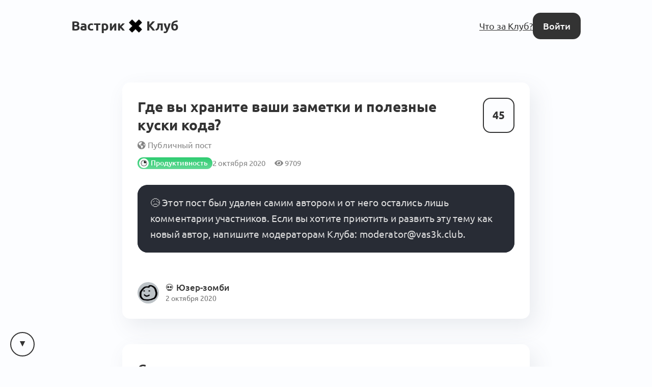

--- FILE ---
content_type: text/html; charset=utf-8
request_url: https://vas3k.club/question/5443/
body_size: 22188
content:
<!DOCTYPE html>

<html lang="ru">
<head>
    <title>
    Вопрос: Где вы храните ваши заметки и полезные куски кода? [Продуктивность] — Вастрик.Клуб 🤘✖️👩‍💻
</title>

    
        
<link rel="preload" href="/static/webfonts/Ubuntu-Italic.woff2" as="font" crossorigin>
<link rel="preload" href="/static/webfonts/Ubuntu-BoldItalic.woff2" as="font" crossorigin>
<link rel="preload" href="/static/webfonts/Ubuntu-Bold.woff2" as="font" crossorigin>
<link rel="preload" href="/static/webfonts/Ubuntu-Medium.woff2" as="font" crossorigin>
<link rel="preload" href="/static/webfonts/Ubuntu-MediumItalic.woff2" as="font" crossorigin>
<link rel="preload" href="/static/webfonts/Ubuntu-Regular.woff2" as="font" crossorigin>

<link rel="preload" href="/static/webfonts/Merriweather-Italic.woff2" as="font" crossorigin>
<link rel="preload" href="/static/webfonts/Merriweather-Black.woff2" as="font" crossorigin>
<link rel="preload" href="/static/webfonts/Merriweather-Bold.woff2" as="font" crossorigin>
<link rel="preload" href="/static/webfonts/Merriweather-Light.woff2" as="font" crossorigin>
<link rel="preload" href="/static/webfonts/Merriweather-Regular.woff2" as="font" crossorigin>


    

    
        <meta charset="UTF-8"/>
<meta name="description" content="Всё интересное происходит за закрытыми дверями">
<meta name="viewport" content="width=device-width, height=device-height, initial-scale=1.0">
<meta name="format-detection" content="telephone=no">
<meta name="mobile-web-app-capable" content="yes">
<meta name="apple-mobile-web-app-status-bar-style" content="black-translucent">


    <link rel="canonical" href="https://vas3k.club/question/5443/" />


    

    <script>
        // check and set theme before render. After render the theme switch is controlled by the <theme-switcher> component
        // the component contains the same theme detection code as below. If you change this code, update the theme too
        const theme = localStorage.getItem('theme') ?? "auto";
        const currentTheme = theme === "auto" ? (matchMedia("(prefers-color-scheme: light)").matches ? "light" : "dark") : theme;
        document.documentElement.setAttribute('theme', currentTheme);
    </script>

    
        <link rel="alternate" type="application/rss+xml"
              title="Вастрик.Клуб: Новые посты"
              href="https://vas3k.club/posts.rss" />

        <link rel="alternate" title="Вастрик.Клуб: JSON Feed"
              type="application/feed+json"
              href="https://vas3k.club/feed.json" />
    

    
    <meta property="og:title" content="Вопрос: Где вы храните ваши заметки и полезные куски кода? — Вастрик.Клуб">
    <meta property="og:site_name" content="Вастрик.Клуб">
    <meta property="og:url" content="https://vas3k.club/question/5443/">
    <meta property="og:type" content="article" />
    <meta property="og:description" content="😥 Этот пост был удален самим автором и от него остались лишь комментарии участников. Если вы хотите приютить и развить эту тему как новый автор, напи…">
    <meta property="og:image" content="https://og.vas3k.club/preview?logo=https%3A%2F%2Fvas3k.club%2Fstatic%2Fimages%2Flogo%2Flogo-white-text.png&amp;op=0.6&amp;bg=%23FFFFFF&amp;title=%D0%92%D0%BE%D0%BF%D1%80%D0%BE%D1%81%3A+%D0%93%D0%B4%D0%B5+%D0%B2%D1%8B+%D1%85%D1%80%D0%B0%D0%BD%D0%B8%D1%82%D0%B5+%D0%B2%D0%B0%D1%88%D0%B8+%D0%B7%D0%B0%D0%BC%D0%B5%D1%82%D0%BA%D0%B8+%D0%B8+%D0%BF%D0%BE%D0%BB%D0%B5%D0%B7%D0%BD%D1%8B%D0%B5+%D0%BA%D1%83%D1%81%D0%BA%D0%B8+%D0%BA%D0%BE%D0%B4%D0%B0%3F&amp;author=deleted&amp;ava=https%3A%2F%2Fi.vas3k.club%2Fv.png">

    <meta name="twitter:card" content="summary">
    <meta name="twitter:title" content="Вопрос: Где вы храните ваши заметки и полезные куски кода? — Вастрик.Клуб">
    <meta name="twitter:description" content="😥 Этот пост был удален самим автором и от него остались лишь комментарии участников. Если вы хотите приютить и развить эту тему как новый автор, напи…">
    <meta name="twitter:image" content="https://og.vas3k.club/preview?logo=https%3A%2F%2Fvas3k.club%2Fstatic%2Fimages%2Flogo%2Flogo-white-text.png&amp;op=0.6&amp;bg=%23FFFFFF&amp;title=%D0%92%D0%BE%D0%BF%D1%80%D0%BE%D1%81%3A+%D0%93%D0%B4%D0%B5+%D0%B2%D1%8B+%D1%85%D1%80%D0%B0%D0%BD%D0%B8%D1%82%D0%B5+%D0%B2%D0%B0%D1%88%D0%B8+%D0%B7%D0%B0%D0%BC%D0%B5%D1%82%D0%BA%D0%B8+%D0%B8+%D0%BF%D0%BE%D0%BB%D0%B5%D0%B7%D0%BD%D1%8B%D0%B5+%D0%BA%D1%83%D1%81%D0%BA%D0%B8+%D0%BA%D0%BE%D0%B4%D0%B0%3F&amp;author=deleted&amp;ava=https%3A%2F%2Fi.vas3k.club%2Fv.png">


    
<link rel="icon" type="image/svg+xml" href="/static/images/favicon/favicon.svg">
<link rel="icon" type="image/png" href="/static/images/favicon/favicon-16x16.png" sizes="16x16">
<link rel="icon" type="image/png" href="/static/images/favicon/favicon-32x32.png" sizes="32x32">
<link rel="icon" type="image/png" href="/static/images/favicon/android-chrome-192x192.png" sizes="192x192">
<link rel="shortcut icon" type="image/png" href="/static/images/favicon/apple-touch-icon.png">
<link rel="apple-touch-icon" type="image/png" href="/static/images/favicon/apple-touch-icon.png">
<link rel="mask-icon" href="/static/images/favicon/android-chrome-192x192.png" color="#333333">
<link rel="manifest" href="/static/images/favicon/site.webmanifest">

    

<link href="/static/dist/main-de82e9251fa75861b2eb.css" rel="stylesheet" />

    
</head>
<body>


    <main id="app">
        
            
                
<nav class="menu menu-simplified">
    <a href="/" class="logo">
        Вастрик<img src="/static/images/logo/logo-128.png" alt=" x " width="26" height="26">Клуб
    </a>

    <span class="menu-simplified-right">
        
            <a href="/landing" class="hide-on-iphone">Что за Клуб?</a>
        

        <a href="/auth/login/" class="button button-black">Войти</a>
    </span>
</nav>

            
        

        
    
<section class="content">
    <article class="post block post-layout-block">
        
            <div class="post-upvote">
                <post-upvote :initial-upvotes="45"
                             :hours-to-retract-vote="24"
                             upvote-url="/post/5443/upvote/"
                             retract-vote-url="/post/5443/retract_vote/"
                             
                             is-disabled>
                </post-upvote>
            </div>
        

        
            <header class="post-header">
                <div class="post-title">
                    
                        <h1 class="post-inline-title p-name">Где вы храните ваши заметки и полезные куски кода?</h1>
                    

                    <span class="post-publicity-preferences">
                        
    
        <i class="fas fa-globe-americas"></i>&nbsp;Публичный пост
    


                    </span>

                    

                    
                </div>

                <div class="post-info">
                    
                        <a href="/room/productivity/" class="topic topic-type-inline" style="background-color: #2ECC71;">
    <span class="topic-gradient"></span>
    <span class="topic-icon-wrapper">
        <span class="topic-icon"><img src="https://i.vas3k.club/cd24025533715d04ec69973c4b664d022d1a66c866a4acdd8a9aaa6bc94e4d0a.jpg" alt="Иконка комнаты Продуктивность" loading="lazy" /></span>
    </span>
    <span class="topic-name-wrapper">
        <span class="topic-name">Продуктивность</span>
    </span>
</a>

                    
                    <div class="post-actions-line">
                        <span class="post-actions-line-item">
    2 октября 2020
</span>

<span class="post-actions-line-item">
    <i class="fas fa-eye"></i>&nbsp;9709
</span>











                    </div>
                </div>

                
            </header>
        

        
            <section class="text-body text-body-type-post e-content">
                <pre><code>😥 Этот пост был удален самим автором и от него остались лишь комментарии участников. Если вы хотите приютить и развить эту тему как новый автор, напишите модераторам Клуба: moderator@vas3k.club.
</code></pre>
            </section>
        

        
            <section class="post-footer p-author">
                <article class="user user-small">
    <span class="user-avatar">
        <a class="avatar" href="/user/deleted/">
            <img src="https://i.vas3k.club/v.png" alt="Аватар 💀 Юзер-зомби" loading="lazy">
        </a>
    </span>

    <span class="user-info">
        <a href="/user/deleted/">
            <span class="user-name ">💀 Юзер-зомби</span>
            
        </a>
    </span>

    
        <span class="user-footer">
            2 октября 2020
        </span>
    
</article>

            </section>
        
    </article>

    
</section>


    
        
            <div class="block linked-posts">
    <div class="linked-posts-title">Связанные посты</div>
    <div class="linked-posts-scroll">
        
            
    


<article class="block feed-post h-entry feed-post-question">
    <div class="feed-post-header">
        <div class="feed-post-title">
            

            <span class="p-name">
                Вопрос: <a href="/question/5582/" class="post-title-link">Что незаменимого есть в экосистеме Apple?</a>
            </span>

            
                <a href="/label/toxic/" title="Неприятный пост, скрытый с главной" class="label" style="background-color: #4f372d;">
    <span class="label-title">
        ☢️&nbsp;Токсично
    </span>
</a>

            

            
        </div>
    </div>

    <div class="feed-post-author">
        <a href="/user/deleted/" class="avatar"><img src="https://i.vas3k.club/v.png" alt="Аватар 💀 Юзер-зомби" loading="lazy" /></a>
    </div>

    <div class="feed-post-votes">
        <post-upvote :initial-upvotes="38"
                     :hours-to-retract-vote="24"
                     upvote-url="/post/5582/upvote/"
                     retract-vote-url="/post/5582/retract_vote/"
                     
                     is-disabled>
        </post-upvote>
    </div>

    <div class="feed-post-footer">
        

        

        <a href="/question/5582/?comment_order=created_at#comments" class="feed-post-comments">
            
                328 ответов
            
        </a>

        

        


    </div>
</article>



        
            
    


<article class="block feed-post h-entry feed-post-question">
    <div class="feed-post-header">
        <div class="feed-post-title">
            

            <span class="p-name">
                Вопрос: <a href="/question/22224/" class="post-title-link">Что вы добавляете в свою базу знаний?</a>
            </span>

            

            
        </div>
    </div>

    <div class="feed-post-author">
        <a href="/user/ErinTangled/" class="avatar"><img src="https://i.vas3k.club/e9eb938d104e02a7817f5aa3c7caa0d969c4af445bc5be8acfb7e7b71667109e.jpg" alt="Аватар Ирина Шилина" loading="lazy" /></a>
    </div>

    <div class="feed-post-votes">
        <post-upvote :initial-upvotes="22"
                     :hours-to-retract-vote="24"
                     upvote-url="/post/22224/upvote/"
                     retract-vote-url="/post/22224/retract_vote/"
                     
                     is-disabled>
        </post-upvote>
    </div>

    <div class="feed-post-footer">
        
            <span class="feed-post-room">
                <a href="/room/productivity/" class="topic topic-type-inline" style="background-color: #2ECC71;">
    <span class="topic-gradient"></span>
    <span class="topic-icon-wrapper">
        <span class="topic-icon"><img src="https://i.vas3k.club/cd24025533715d04ec69973c4b664d022d1a66c866a4acdd8a9aaa6bc94e4d0a.jpg" alt="Иконка комнаты Продуктивность" loading="lazy" /></span>
    </span>
    <span class="topic-name-wrapper">
        <span class="topic-name">Продуктивность</span>
    </span>
</a>

            </span>
        

        

        <a href="/question/22224/?comment_order=created_at#comments" class="feed-post-comments">
            
                21 ответ
            
        </a>

        

        


    </div>
</article>



        
    </div>
</div>

        
    

    <div class="content">
        
            <div class="post-comments" id="comments">
                <div class="comment-scroll-arrow-wrapper">
                    <comment-scroll-arrow />
                </div>

                <div class="post-comments-title" id="post-comments-title">
                    <div class="post-comments-title-left">
                        
                            <a href="#comments" class="post-comments-count">
                                79  комментариев 👇
                            </a>

                            <form action=".#comments" method="get" class="post-comments-order">
                                <select name="comment_order" onchange="this.form.submit()">
                                    <option value="-upvotes" selected>по крутости</option>
                                    <option value="-created_at" >по свежести</option>
                                    <option value="created_at" >по порядку</option>
                                </select>
                            </form>
                        
                    </div>

                    <div class="post-comments-title-left">
                        
                    </div>
                </div>

                
                    

                    <div class="post-comments-list">
                        

    
        


<div class="comment comment-layout-normal   " id="comment-8c82d5f9-40c4-4c62-a514-e889c1a516c7">
    <div class="comment-side" @click.prevent="toggleCommentThread">
        <a class="avatar comment-side-avatar" href="/user/Mirtek/">
            <img src="https://i.vas3k.club/8h.jpg" alt="Аватар Denis Toloshny" loading="lazy" />
        </a>
        <div class="thread-ruler">
            <div class="thread-ruler-icons">
                <i class="fas fa-angle-up"></i>
                <i class="fas fa-angle-down"></i>
            </div>
        </div>
    </div>

    <div class="comment-header">
        <span class="comment-header-author-and-date">
            <span class="comment-header-author">
                <a
                    href="/user/Mirtek/"
                    data-author-slug="Mirtek"
                    class="comment-header-author-name"
                >
                    Denis Toloshny
                </a>
                
                    <span class="comment-header-author-position">Team manager</span>
                
                
                
                
            </span>

            <a class="comment-header-date" href="/question/5443/#comment-8c82d5f9-40c4-4c62-a514-e889c1a516c7">
                2 октября 2020
            </a>
        </span>

        <div class="comment-header-badges">
            
        </div>
    </div>

    <div class="comment-rating">
        <comment-upvote :initial-upvotes="123"
                         :hours-to-retract-vote="24"
                         upvote-url="/comment/8c82d5f9-40c4-4c62-a514-e889c1a516c7/upvote/"
                         retract-vote-url="/comment/8c82d5f9-40c4-4c62-a514-e889c1a516c7/retract_vote/"
                         
                         is-disabled
                         is-small>
        </comment-upvote>

        
    </div>

    <div class="comment-body thread-collapse-toggle">
        <div class="text-body text-body-type-comment">
            <p>храню &quot;сниппеты&quot; в продакшен коде.</p>
<p>всегда потом брожу по репозиториям &quot;кажется я это уже делал вот на том проекте&quot;</p>
<p>ставь лайк если делаешь так же</p>
        </div>
    </div>

    <div class="comment-collapse-stub" @click.prevent="toggleCommentThread">
        <i class="fas fa-angle-double-down"></i>&nbsp;&nbsp;Развернуть <span class="thread-collapse-length">1 комментарий</span>
    </div>

    <div class="comment-footer thread-collapse-toggle">
        

        

        

        
    </div>

    <div class="comment-replies thread-collapse-toggle">
        
            <div class="replies">
                
                    




    <div class="reply  " id="comment-50ddafc5-6bd3-46bd-bec0-40b5aeb1d6c2">
        
        <div class="reply-header">
            <a class="avatar reply-avatar" href="/user/58QSiDAxSMUqr2X0/">
                <img src="https://i.vas3k.club/v.png" alt="Аватар 💀 Юзер Удалился" loading="lazy" />
            </a>

            <a href="/user/58QSiDAxSMUqr2X0/"
               data-author-slug="58QSiDAxSMUqr2X0"
               class="comment-header-author-name"
            >
                💀 Юзер Удалился
            </a>

            

            <a href="#comment-50ddafc5-6bd3-46bd-bec0-40b5aeb1d6c2" class="reply-date">
                3 октября 2020
            </a>

            

            

            <div class="comment-header-badges">
                

                
            </div>
        </div>
        <div class="reply-rating">
            <comment-upvote :initial-upvotes="3"
                             :hours-to-retract-vote="24"
                             upvote-url="/comment/50ddafc5-6bd3-46bd-bec0-40b5aeb1d6c2/upvote/"
                             retract-vote-url="/comment/50ddafc5-6bd3-46bd-bec0-40b5aeb1d6c2/retract_vote/"
                             
                             is-disabled
                             is-inline>
            </comment-upvote>
        </div>
        <div class="reply-body thread-collapse-toggle">
            <div class="text-body text-body-type-comment">
                <p> <a href="/user/Mirtek/">@Mirtek</a>, таже хрень. Проблемы начинаются, когда у тебя много проектов, и ты забываешь где у тебя самая последняя версия нужного куска кода</p>
            </div>
        </div>
        <div class="reply-collapse-stub" @click.prevent="toggleCommentThread">
            <i class="fas fa-angle-double-down"></i>&nbsp;&nbsp;Развернуть <span class="thread-collapse-length">1 комментарий</span>
        </div>
        <div class="reply-footer thread-collapse-toggle">
            

            

            
        </div>
        <div class="reply-replies thread-collapse-toggle">
            
        </div>
    </div>


                
                    




    <div class="reply  " id="comment-8629750b-e6c6-40af-a7d7-6156938129a5">
        
        <div class="reply-header">
            <a class="avatar reply-avatar" href="/user/batazor/">
                <img src="https://i.vas3k.club/9816ca9f5b410cdefe2f062a589f5cfbf93e8d9727da3e493796676875c5fb78.jpg" alt="Аватар Victor Login" loading="lazy" />
            </a>

            <a href="/user/batazor/"
               data-author-slug="batazor"
               class="comment-header-author-name"
            >
                Victor Login
            </a>

            

            <a href="#comment-8629750b-e6c6-40af-a7d7-6156938129a5" class="reply-date">
                7 января 2021
            </a>

            

            

            <div class="comment-header-badges">
                

                
            </div>
        </div>
        <div class="reply-rating">
            <comment-upvote :initial-upvotes="0"
                             :hours-to-retract-vote="24"
                             upvote-url="/comment/8629750b-e6c6-40af-a7d7-6156938129a5/upvote/"
                             retract-vote-url="/comment/8629750b-e6c6-40af-a7d7-6156938129a5/retract_vote/"
                             
                             is-disabled
                             is-inline>
            </comment-upvote>
        </div>
        <div class="reply-body thread-collapse-toggle">
            <div class="text-body text-body-type-comment">
                <p> <a href="/user/Mirtek/">@Mirtek</a>, специально для этого вынес интересные решение в один моно пет-проджект, там же можно обкатать mvp и потом принести в рабочий проект и наоборот</p>
            </div>
        </div>
        <div class="reply-collapse-stub" @click.prevent="toggleCommentThread">
            <i class="fas fa-angle-double-down"></i>&nbsp;&nbsp;Развернуть <span class="thread-collapse-length">1 комментарий</span>
        </div>
        <div class="reply-footer thread-collapse-toggle">
            

            

            
        </div>
        <div class="reply-replies thread-collapse-toggle">
            
        </div>
    </div>


                
            </div>
            <div class="clearfix20"></div>
        
    </div>
</div>

    

    
        


<div class="comment comment-layout-normal   " id="comment-7932d0cd-3fa3-45f8-a3e4-75a7984b539e">
    <div class="comment-side" @click.prevent="toggleCommentThread">
        <a class="avatar comment-side-avatar" href="/user/ewgenius/">
            <img src="https://i.vas3k.club/dd66ad763198b675e68930d8b59a1f3f15d8b604ec4a1b3191dec9597a650145.jpg" alt="Аватар Евгений Храмков" loading="lazy" />
        </a>
        <div class="thread-ruler">
            <div class="thread-ruler-icons">
                <i class="fas fa-angle-up"></i>
                <i class="fas fa-angle-down"></i>
            </div>
        </div>
    </div>

    <div class="comment-header">
        <span class="comment-header-author-and-date">
            <span class="comment-header-author">
                <a
                    href="/user/ewgenius/"
                    data-author-slug="ewgenius"
                    class="comment-header-author-name"
                >
                    Евгений Храмков
                </a>
                
                    <span class="comment-header-author-position">Senior Software Engineer</span>
                
                
                
                
            </span>

            <a class="comment-header-date" href="/question/5443/#comment-7932d0cd-3fa3-45f8-a3e4-75a7984b539e">
                2 октября 2020
            </a>
        </span>

        <div class="comment-header-badges">
            
        </div>
    </div>

    <div class="comment-rating">
        <comment-upvote :initial-upvotes="11"
                         :hours-to-retract-vote="24"
                         upvote-url="/comment/7932d0cd-3fa3-45f8-a3e4-75a7984b539e/upvote/"
                         retract-vote-url="/comment/7932d0cd-3fa3-45f8-a3e4-75a7984b539e/retract_vote/"
                         
                         is-disabled
                         is-small>
        </comment-upvote>

        
    </div>

    <div class="comment-body thread-collapse-toggle">
        <div class="text-body text-body-type-comment">
            <p>Все пишу и храню в <a href="https://bear.app">https://bear.app</a>. Синк по всем яблочным устройствам, красиво/минималистично выглядит (маркдаун и подсветка кода), поиск есть, но быстрее искать по тегам либо если что-то важное можно закрепить заметку вверху списка.</p>
<p>С вложенными тэгами упоролся, и периодически веду дневной журнал (в основном по рабочим задачам, если надо много документировать) - легко можно посмотреть что и как делал на прошлой неделе/месяц/год назад.</p>
<p>Для меня самое главное что приложение остается простым заметочником, и не пытается быть мега-комбайном для всего.</p>
<p><figure class=""><img src="https://i.vas3k.club/38c76abeb41b03f3eba8a8f13431d3526030cd9298e091dc2c54083cdda641b5.jpg" alt=""></figure></p>
        </div>
    </div>

    <div class="comment-collapse-stub" @click.prevent="toggleCommentThread">
        <i class="fas fa-angle-double-down"></i>&nbsp;&nbsp;Развернуть <span class="thread-collapse-length">1 комментарий</span>
    </div>

    <div class="comment-footer thread-collapse-toggle">
        

        

        

        
    </div>

    <div class="comment-replies thread-collapse-toggle">
        
            <div class="replies">
                
                    




    <div class="reply  " id="comment-b3bc5118-d38a-426d-bb42-03dc1c8c9ecc">
        
        <div class="reply-header">
            <a class="avatar reply-avatar" href="/user/oversun/">
                <img src="https://i.vas3k.club/3815f586a6fbea4764f9a345067903162b76e3ffaa739fd8baa8cde98ce5fbf0.jpg" alt="Аватар Alexey Targanov" loading="lazy" />
            </a>

            <a href="/user/oversun/"
               data-author-slug="oversun"
               class="comment-header-author-name"
            >
                Alexey Targanov
            </a>

            

            <a href="#comment-b3bc5118-d38a-426d-bb42-03dc1c8c9ecc" class="reply-date">
                3 октября 2020
            </a>

            

            

            <div class="comment-header-badges">
                

                
            </div>
        </div>
        <div class="reply-rating">
            <comment-upvote :initial-upvotes="2"
                             :hours-to-retract-vote="24"
                             upvote-url="/comment/b3bc5118-d38a-426d-bb42-03dc1c8c9ecc/upvote/"
                             retract-vote-url="/comment/b3bc5118-d38a-426d-bb42-03dc1c8c9ecc/retract_vote/"
                             
                             is-disabled
                             is-inline>
            </comment-upvote>
        </div>
        <div class="reply-body thread-collapse-toggle">
            <div class="text-body text-body-type-comment">
                <p> <a href="/user/ewgenius/">@ewgenius</a>, не тянет в какой нибудь roam уйти?</p>
<p>Bear чертовски классный, используя его получаю эстетическое удовольствие.</p>
            </div>
        </div>
        <div class="reply-collapse-stub" @click.prevent="toggleCommentThread">
            <i class="fas fa-angle-double-down"></i>&nbsp;&nbsp;Развернуть <span class="thread-collapse-length">1 комментарий</span>
        </div>
        <div class="reply-footer thread-collapse-toggle">
            

            

            
        </div>
        <div class="reply-replies thread-collapse-toggle">
            
        </div>
    </div>


                
                    




    <div class="reply  " id="comment-2a08167b-10ae-4544-9a32-f8e9ff7f3a0d">
        
        <div class="reply-header">
            <a class="avatar reply-avatar" href="/user/ewgenius/">
                <img src="https://i.vas3k.club/dd66ad763198b675e68930d8b59a1f3f15d8b604ec4a1b3191dec9597a650145.jpg" alt="Аватар Евгений Храмков" loading="lazy" />
            </a>

            <a href="/user/ewgenius/"
               data-author-slug="ewgenius"
               class="comment-header-author-name"
            >
                Евгений Храмков
            </a>

            

            <a href="#comment-2a08167b-10ae-4544-9a32-f8e9ff7f3a0d" class="reply-date">
                3 октября 2020
            </a>

            

            

            <div class="comment-header-badges">
                

                
            </div>
        </div>
        <div class="reply-rating">
            <comment-upvote :initial-upvotes="1"
                             :hours-to-retract-vote="24"
                             upvote-url="/comment/2a08167b-10ae-4544-9a32-f8e9ff7f3a0d/upvote/"
                             retract-vote-url="/comment/2a08167b-10ae-4544-9a32-f8e9ff7f3a0d/retract_vote/"
                             
                             is-disabled
                             is-inline>
            </comment-upvote>
        </div>
        <div class="reply-body thread-collapse-toggle">
            <div class="text-body text-body-type-comment">
                <p> <a href="/user/oversun/">@oversun</a></p>
<blockquote>
<p>не тянет в какой нибудь roam уйти?</p>
</blockquote>
<p>Не, пользоваться чем-то менее нативным тяжело. Пробовал переключиться на более навороченный Drafts, но он не умеет красиво рендерить текст, и мне все эти надстройки и не нужны</p>
            </div>
        </div>
        <div class="reply-collapse-stub" @click.prevent="toggleCommentThread">
            <i class="fas fa-angle-double-down"></i>&nbsp;&nbsp;Развернуть <span class="thread-collapse-length">1 комментарий</span>
        </div>
        <div class="reply-footer thread-collapse-toggle">
            

            

            
        </div>
        <div class="reply-replies thread-collapse-toggle">
            
        </div>
    </div>


                
                    




    <div class="reply  " id="comment-57cf8fff-c08d-47db-b4a4-45acff8237e7">
        
        <div class="reply-header">
            <a class="avatar reply-avatar" href="/user/58QSiDAxSMUqr2X0/">
                <img src="https://i.vas3k.club/v.png" alt="Аватар 💀 Юзер Удалился" loading="lazy" />
            </a>

            <a href="/user/58QSiDAxSMUqr2X0/"
               data-author-slug="58QSiDAxSMUqr2X0"
               class="comment-header-author-name"
            >
                💀 Юзер Удалился
            </a>

            

            <a href="#comment-57cf8fff-c08d-47db-b4a4-45acff8237e7" class="reply-date">
                3 октября 2020
            </a>

            

            

            <div class="comment-header-badges">
                

                
            </div>
        </div>
        <div class="reply-rating">
            <comment-upvote :initial-upvotes="1"
                             :hours-to-retract-vote="24"
                             upvote-url="/comment/57cf8fff-c08d-47db-b4a4-45acff8237e7/upvote/"
                             retract-vote-url="/comment/57cf8fff-c08d-47db-b4a4-45acff8237e7/retract_vote/"
                             
                             is-disabled
                             is-inline>
            </comment-upvote>
        </div>
        <div class="reply-body thread-collapse-toggle">
            <div class="text-body text-body-type-comment">
                <p> <a href="/user/ewgenius/">@ewgenius</a>, лайк за нативность и интересную организацию с помощью тегов. Уже тестирую, спасибо 👍</p>
            </div>
        </div>
        <div class="reply-collapse-stub" @click.prevent="toggleCommentThread">
            <i class="fas fa-angle-double-down"></i>&nbsp;&nbsp;Развернуть <span class="thread-collapse-length">1 комментарий</span>
        </div>
        <div class="reply-footer thread-collapse-toggle">
            

            

            
        </div>
        <div class="reply-replies thread-collapse-toggle">
            
        </div>
    </div>


                
                    




    <div class="reply  " id="comment-383bdda4-9965-469f-8503-b2e64455264e">
        
        <div class="reply-side" @click.prevent="toggleCommentThread">
            <div class="thread-ruler"></div>
        </div>
        
        <div class="reply-header">
            <a class="avatar reply-avatar" href="/user/ewgenius/">
                <img src="https://i.vas3k.club/dd66ad763198b675e68930d8b59a1f3f15d8b604ec4a1b3191dec9597a650145.jpg" alt="Аватар Евгений Храмков" loading="lazy" />
            </a>

            <a href="/user/ewgenius/"
               data-author-slug="ewgenius"
               class="comment-header-author-name"
            >
                Евгений Храмков
            </a>

            

            <a href="#comment-383bdda4-9965-469f-8503-b2e64455264e" class="reply-date">
                3 октября 2020
            </a>

            

            

            <div class="comment-header-badges">
                

                
            </div>
        </div>
        <div class="reply-rating">
            <comment-upvote :initial-upvotes="0"
                             :hours-to-retract-vote="24"
                             upvote-url="/comment/383bdda4-9965-469f-8503-b2e64455264e/upvote/"
                             retract-vote-url="/comment/383bdda4-9965-469f-8503-b2e64455264e/retract_vote/"
                             
                             is-disabled
                             is-inline>
            </comment-upvote>
        </div>
        <div class="reply-body thread-collapse-toggle">
            <div class="text-body text-body-type-comment">
                <p> <a href="/user/58QSiDAxSMUqr2X0/">@58QSiDAxSMUqr2X0</a>, чтобы совсем все автоматизировать, можно сделать шорткат который будет создавать новую заметку с тегом на сегодняшний день (к сожалению не получается сделать чтобы он возвращал заметку если она уже есть с таким тегом, но это не критично)</p>
<p><a href="https://www.icloud.com/shortcuts/24b82fad92454273ba1e86c867b28fc6">https://www.icloud.com/shortcuts/24b82fad92454273ba1e86c867b28fc6</a></p>
            </div>
        </div>
        <div class="reply-collapse-stub" @click.prevent="toggleCommentThread">
            <i class="fas fa-angle-double-down"></i>&nbsp;&nbsp;Развернуть <span class="thread-collapse-length">1 комментарий</span>
        </div>
        <div class="reply-footer thread-collapse-toggle">
            

            

            
        </div>
        <div class="reply-replies thread-collapse-toggle">
            
                <div class="replies">
                    
                        




    <div class="reply  " id="comment-07048f44-f20e-4228-9c91-f84af0f509aa">
        
        <div class="reply-header">
            <a class="avatar reply-avatar" href="/user/oversun/">
                <img src="https://i.vas3k.club/3815f586a6fbea4764f9a345067903162b76e3ffaa739fd8baa8cde98ce5fbf0.jpg" alt="Аватар Alexey Targanov" loading="lazy" />
            </a>

            <a href="/user/oversun/"
               data-author-slug="oversun"
               class="comment-header-author-name"
            >
                Alexey Targanov
            </a>

            

            <a href="#comment-07048f44-f20e-4228-9c91-f84af0f509aa" class="reply-date">
                6 января 2021
            </a>

            

            

            <div class="comment-header-badges">
                

                
            </div>
        </div>
        <div class="reply-rating">
            <comment-upvote :initial-upvotes="0"
                             :hours-to-retract-vote="24"
                             upvote-url="/comment/07048f44-f20e-4228-9c91-f84af0f509aa/upvote/"
                             retract-vote-url="/comment/07048f44-f20e-4228-9c91-f84af0f509aa/retract_vote/"
                             
                             is-disabled
                             is-inline>
            </comment-upvote>
        </div>
        <div class="reply-body thread-collapse-toggle">
            <div class="text-body text-body-type-comment">
                <p> <a href="/user/ewgenius/">@ewgenius</a>, внезапно появился вопрос: рабочий log сильно отличается от того, что раскрыт? Не возникает путаницы?</p>
            </div>
        </div>
        <div class="reply-collapse-stub" @click.prevent="toggleCommentThread">
            <i class="fas fa-angle-double-down"></i>&nbsp;&nbsp;Развернуть <span class="thread-collapse-length">1 комментарий</span>
        </div>
        <div class="reply-footer thread-collapse-toggle">
            

            

            
        </div>
        <div class="reply-replies thread-collapse-toggle">
            
        </div>
    </div>


                    
                        




    <div class="reply  " id="comment-16b26f86-9267-475c-b315-30dc2c36d0ea">
        
        <div class="reply-header">
            <a class="avatar reply-avatar" href="/user/ewgenius/">
                <img src="https://i.vas3k.club/dd66ad763198b675e68930d8b59a1f3f15d8b604ec4a1b3191dec9597a650145.jpg" alt="Аватар Евгений Храмков" loading="lazy" />
            </a>

            <a href="/user/ewgenius/"
               data-author-slug="ewgenius"
               class="comment-header-author-name"
            >
                Евгений Храмков
            </a>

            

            <a href="#comment-16b26f86-9267-475c-b315-30dc2c36d0ea" class="reply-date">
                6 января 2021
            </a>

            

            

            <div class="comment-header-badges">
                

                
            </div>
        </div>
        <div class="reply-rating">
            <comment-upvote :initial-upvotes="0"
                             :hours-to-retract-vote="24"
                             upvote-url="/comment/16b26f86-9267-475c-b315-30dc2c36d0ea/upvote/"
                             retract-vote-url="/comment/16b26f86-9267-475c-b315-30dc2c36d0ea/retract_vote/"
                             
                             is-disabled
                             is-inline>
            </comment-upvote>
        </div>
        <div class="reply-body thread-collapse-toggle">
            <div class="text-body text-body-type-comment">
                <p>Путаницы нет, потому как обычно только рабочие заметки были.<br>
И последние пару месяцев перестал вести совсем, так как сменил работу и необходимость в нем отпала</p>
            </div>
        </div>
        <div class="reply-collapse-stub" @click.prevent="toggleCommentThread">
            <i class="fas fa-angle-double-down"></i>&nbsp;&nbsp;Развернуть <span class="thread-collapse-length">1 комментарий</span>
        </div>
        <div class="reply-footer thread-collapse-toggle">
            

            

            
        </div>
        <div class="reply-replies thread-collapse-toggle">
            
        </div>
    </div>


                    
                </div>
            
        </div>
    </div>


                
            </div>
            <div class="clearfix20"></div>
        
    </div>
</div>

    

    
        


<div class="comment comment-layout-normal   " id="comment-830905d7-9ce4-4080-be32-9f54f75fa2b1">
    <div class="comment-side" @click.prevent="toggleCommentThread">
        <a class="avatar comment-side-avatar" href="/user/glebkudr/">
            <img src="https://i.vas3k.club/ev.jpg" alt="Аватар Gleb Kudriavtcev" loading="lazy" />
        </a>
        <div class="thread-ruler">
            <div class="thread-ruler-icons">
                <i class="fas fa-angle-up"></i>
                <i class="fas fa-angle-down"></i>
            </div>
        </div>
    </div>

    <div class="comment-header">
        <span class="comment-header-author-and-date">
            <span class="comment-header-author">
                <a
                    href="/user/glebkudr/"
                    data-author-slug="glebkudr"
                    class="comment-header-author-name"
                >
                    Gleb Kudriavtcev
                </a>
                
                    <span class="comment-header-author-position">CPO</span>
                
                
                
                
            </span>

            <a class="comment-header-date" href="/question/5443/#comment-830905d7-9ce4-4080-be32-9f54f75fa2b1">
                2 октября 2020
            </a>
        </span>

        <div class="comment-header-badges">
            
        </div>
    </div>

    <div class="comment-rating">
        <comment-upvote :initial-upvotes="9"
                         :hours-to-retract-vote="24"
                         upvote-url="/comment/830905d7-9ce4-4080-be32-9f54f75fa2b1/upvote/"
                         retract-vote-url="/comment/830905d7-9ce4-4080-be32-9f54f75fa2b1/retract_vote/"
                         
                         is-disabled
                         is-small>
        </comment-upvote>

        
    </div>

    <div class="comment-body thread-collapse-toggle">
        <div class="text-body text-body-type-comment">
            <p>Ноушн превратился в лютое тормозное говно. И для быстрых заметок вообще не ок. <br>
Я такое кладу в trello - на удивление удобно, там все по карточкам распихано на одном гигантском борде. Еще неплох dynalist.</p>
        </div>
    </div>

    <div class="comment-collapse-stub" @click.prevent="toggleCommentThread">
        <i class="fas fa-angle-double-down"></i>&nbsp;&nbsp;Развернуть <span class="thread-collapse-length">1 комментарий</span>
    </div>

    <div class="comment-footer thread-collapse-toggle">
        

        

        

        
    </div>

    <div class="comment-replies thread-collapse-toggle">
        
            <div class="replies">
                
                    




    <div class="reply  " id="comment-f462904d-5606-4295-9722-7f53656f2f80">
        
        <div class="reply-header">
            <a class="avatar reply-avatar" href="/user/ze_kel/">
                <img src="https://i.vas3k.club/2pg.jpg" alt="Аватар Kirill Kleymenov" loading="lazy" />
            </a>

            <a href="/user/ze_kel/"
               data-author-slug="ze_kel"
               class="comment-header-author-name"
            >
                Kirill Kleymenov
            </a>

            

            <a href="#comment-f462904d-5606-4295-9722-7f53656f2f80" class="reply-date">
                3 октября 2020
            </a>

            

            

            <div class="comment-header-badges">
                

                
            </div>
        </div>
        <div class="reply-rating">
            <comment-upvote :initial-upvotes="0"
                             :hours-to-retract-vote="24"
                             upvote-url="/comment/f462904d-5606-4295-9722-7f53656f2f80/upvote/"
                             retract-vote-url="/comment/f462904d-5606-4295-9722-7f53656f2f80/retract_vote/"
                             
                             is-disabled
                             is-inline>
            </comment-upvote>
        </div>
        <div class="reply-body thread-collapse-toggle">
            <div class="text-body text-body-type-comment">
                <p> <a href="/user/glebkudr/">@glebkudr</a>, что значит превратился, он же такой с самого начала был?</p>
            </div>
        </div>
        <div class="reply-collapse-stub" @click.prevent="toggleCommentThread">
            <i class="fas fa-angle-double-down"></i>&nbsp;&nbsp;Развернуть <span class="thread-collapse-length">1 комментарий</span>
        </div>
        <div class="reply-footer thread-collapse-toggle">
            

            

            
        </div>
        <div class="reply-replies thread-collapse-toggle">
            
        </div>
    </div>


                
                    




    <div class="reply  " id="comment-a67039ae-5f7c-4d66-b376-df02eaae7b53">
        
        <div class="reply-header">
            <a class="avatar reply-avatar" href="/user/glebkudr/">
                <img src="https://i.vas3k.club/ev.jpg" alt="Аватар Gleb Kudriavtcev" loading="lazy" />
            </a>

            <a href="/user/glebkudr/"
               data-author-slug="glebkudr"
               class="comment-header-author-name"
            >
                Gleb Kudriavtcev
            </a>

            

            <a href="#comment-a67039ae-5f7c-4d66-b376-df02eaae7b53" class="reply-date">
                5 октября 2020
            </a>

            

            

            <div class="comment-header-badges">
                

                
            </div>
        </div>
        <div class="reply-rating">
            <comment-upvote :initial-upvotes="0"
                             :hours-to-retract-vote="24"
                             upvote-url="/comment/a67039ae-5f7c-4d66-b376-df02eaae7b53/upvote/"
                             retract-vote-url="/comment/a67039ae-5f7c-4d66-b376-df02eaae7b53/retract_vote/"
                             
                             is-disabled
                             is-inline>
            </comment-upvote>
        </div>
        <div class="reply-body thread-collapse-toggle">
            <div class="text-body text-body-type-comment">
                <p> <a href="/user/ze_kel/">@ze_kel</a>, не, поначалу он как-то шустрее ворочался. Там даже можно было работать.</p>
            </div>
        </div>
        <div class="reply-collapse-stub" @click.prevent="toggleCommentThread">
            <i class="fas fa-angle-double-down"></i>&nbsp;&nbsp;Развернуть <span class="thread-collapse-length">1 комментарий</span>
        </div>
        <div class="reply-footer thread-collapse-toggle">
            

            

            
        </div>
        <div class="reply-replies thread-collapse-toggle">
            
        </div>
    </div>


                
                    




    <div class="comment" id="comment-06e6b4f6-1a10-44a3-b67b-a67d1b060ef9">
    <div class="comment-body-muted">
        🕵️ Юзер скрыл свои комментарии от публичного просмотра...
    </div>
</div>



                
            </div>
            <div class="clearfix20"></div>
        
    </div>
</div>

    

    
        


<div class="comment comment-layout-normal   " id="comment-05018c0f-08cb-4081-bf83-074defafc338">
    <div class="comment-side" @click.prevent="toggleCommentThread">
        <a class="avatar comment-side-avatar" href="/user/madhead/">
            <img src="https://i.vas3k.club/4s.jpg" alt="Аватар Siarhei Krukau" loading="lazy" />
        </a>
        <div class="thread-ruler">
            <div class="thread-ruler-icons">
                <i class="fas fa-angle-up"></i>
                <i class="fas fa-angle-down"></i>
            </div>
        </div>
    </div>

    <div class="comment-header">
        <span class="comment-header-author-and-date">
            <span class="comment-header-author">
                <a
                    href="/user/madhead/"
                    data-author-slug="madhead"
                    class="comment-header-author-name"
                >
                    Siarhei Krukau
                </a>
                
                    <span class="comment-header-author-position">Бэкендщик</span>
                
                
                
                
            </span>

            <a class="comment-header-date" href="/question/5443/#comment-05018c0f-08cb-4081-bf83-074defafc338">
                3 октября 2020
            </a>
        </span>

        <div class="comment-header-badges">
            
        </div>
    </div>

    <div class="comment-rating">
        <comment-upvote :initial-upvotes="9"
                         :hours-to-retract-vote="24"
                         upvote-url="/comment/05018c0f-08cb-4081-bf83-074defafc338/upvote/"
                         retract-vote-url="/comment/05018c0f-08cb-4081-bf83-074defafc338/retract_vote/"
                         
                         is-disabled
                         is-small>
        </comment-upvote>

        
    </div>

    <div class="comment-body thread-collapse-toggle">
        <div class="text-body text-body-type-comment">
            <p>Половину своих сниппетов храню на <a href="http://govnokod.ru">govnokod.ru</a>, а вторую — в <a href="https://gist.github.com">Gist</a>.</p>
        </div>
    </div>

    <div class="comment-collapse-stub" @click.prevent="toggleCommentThread">
        <i class="fas fa-angle-double-down"></i>&nbsp;&nbsp;Развернуть <span class="thread-collapse-length">1 комментарий</span>
    </div>

    <div class="comment-footer thread-collapse-toggle">
        

        

        

        
    </div>

    <div class="comment-replies thread-collapse-toggle">
        
    </div>
</div>

    

    
        


<div class="comment comment-layout-normal   " id="comment-4497b439-a88f-4aba-9d68-5835017c0fe7">
    <div class="comment-side" @click.prevent="toggleCommentThread">
        <a class="avatar comment-side-avatar" href="/user/omnster/">
            <img src="https://i.vas3k.club/mn.jpg" alt="Аватар Andrey Rakhubovsky" loading="lazy" />
        </a>
        <div class="thread-ruler">
            <div class="thread-ruler-icons">
                <i class="fas fa-angle-up"></i>
                <i class="fas fa-angle-down"></i>
            </div>
        </div>
    </div>

    <div class="comment-header">
        <span class="comment-header-author-and-date">
            <span class="comment-header-author">
                <a
                    href="/user/omnster/"
                    data-author-slug="omnster"
                    class="comment-header-author-name"
                >
                    Andrey Rakhubovsky
                </a>
                
                    <span class="comment-header-author-position">научный сотрудник</span>
                
                
                
                
            </span>

            <a class="comment-header-date" href="/question/5443/#comment-4497b439-a88f-4aba-9d68-5835017c0fe7">
                2 октября 2020
            </a>
        </span>

        <div class="comment-header-badges">
            
        </div>
    </div>

    <div class="comment-rating">
        <comment-upvote :initial-upvotes="8"
                         :hours-to-retract-vote="24"
                         upvote-url="/comment/4497b439-a88f-4aba-9d68-5835017c0fe7/upvote/"
                         retract-vote-url="/comment/4497b439-a88f-4aba-9d68-5835017c0fe7/retract_vote/"
                         
                         is-disabled
                         is-small>
        </comment-upvote>

        
    </div>

    <div class="comment-body thread-collapse-toggle">
        <div class="text-body text-body-type-comment">
            <p>Терминал + vim + rg + fzf</p>
<p>Если подробнее, то на хоткее висит терминал, в нем vim.  Внутри него есть плагин <a href="https://github.com/alok/notational-fzf-vim">https://github.com/alok/notational-fzf-vim</a>, который женит вим с поиском от ripgrep и фильтрацией fzf.  На деле команда <code>:NV</code> запускает fuzzy-поиск по полному тексту всех файлов внутри оговоренных директорий.  У меня около 16К файлов с порядка 600К слов сканируются где-то за пару секунд.  Можно определить дополнительную команду, чтобы искать в подпапках текущего проекта.</p>
<p>Да, это текстовый поиск, но скриптец для просто поиска по файлам с rg+fzf несложно сваять.</p>
        </div>
    </div>

    <div class="comment-collapse-stub" @click.prevent="toggleCommentThread">
        <i class="fas fa-angle-double-down"></i>&nbsp;&nbsp;Развернуть <span class="thread-collapse-length">1 комментарий</span>
    </div>

    <div class="comment-footer thread-collapse-toggle">
        

        

        

        
    </div>

    <div class="comment-replies thread-collapse-toggle">
        
            <div class="replies">
                
                    




    <div class="reply  " id="comment-9dcf09a8-9db4-4d11-93fa-87bcdfd46352">
        
        <div class="reply-header">
            <a class="avatar reply-avatar" href="/user/skywinder/">
                <img src="https://i.vas3k.club/2f1f79928864d2baec9c4fa4947fcdf875ca55623b8153d2171514077ddc1a2c.jpg" alt="Аватар Petr Korolev" loading="lazy" />
            </a>

            <a href="/user/skywinder/"
               data-author-slug="skywinder"
               class="comment-header-author-name"
            >
                Petr Korolev
            </a>

            

            <a href="#comment-9dcf09a8-9db4-4d11-93fa-87bcdfd46352" class="reply-date">
                6 октября 2020
            </a>

            

            

            <div class="comment-header-badges">
                

                
            </div>
        </div>
        <div class="reply-rating">
            <comment-upvote :initial-upvotes="2"
                             :hours-to-retract-vote="24"
                             upvote-url="/comment/9dcf09a8-9db4-4d11-93fa-87bcdfd46352/upvote/"
                             retract-vote-url="/comment/9dcf09a8-9db4-4d11-93fa-87bcdfd46352/retract_vote/"
                             
                             is-disabled
                             is-inline>
            </comment-upvote>
        </div>
        <div class="reply-body thread-collapse-toggle">
            <div class="text-body text-body-type-comment">
                <p> <a href="/user/omnster/">@omnster</a>, Вот это хардкор! мне нравится :-)</p>
            </div>
        </div>
        <div class="reply-collapse-stub" @click.prevent="toggleCommentThread">
            <i class="fas fa-angle-double-down"></i>&nbsp;&nbsp;Развернуть <span class="thread-collapse-length">1 комментарий</span>
        </div>
        <div class="reply-footer thread-collapse-toggle">
            

            

            
        </div>
        <div class="reply-replies thread-collapse-toggle">
            
        </div>
    </div>


                
                    




    <div class="reply  " id="comment-dd74ad00-ffd4-493e-8374-78f562fb2ec7">
        
        <div class="reply-header">
            <a class="avatar reply-avatar" href="/user/omnster/">
                <img src="https://i.vas3k.club/mn.jpg" alt="Аватар Andrey Rakhubovsky" loading="lazy" />
            </a>

            <a href="/user/omnster/"
               data-author-slug="omnster"
               class="comment-header-author-name"
            >
                Andrey Rakhubovsky
            </a>

            

            <a href="#comment-dd74ad00-ffd4-493e-8374-78f562fb2ec7" class="reply-date">
                6 октября 2020
            </a>

            

            

            <div class="comment-header-badges">
                

                
            </div>
        </div>
        <div class="reply-rating">
            <comment-upvote :initial-upvotes="0"
                             :hours-to-retract-vote="24"
                             upvote-url="/comment/dd74ad00-ffd4-493e-8374-78f562fb2ec7/upvote/"
                             retract-vote-url="/comment/dd74ad00-ffd4-493e-8374-78f562fb2ec7/retract_vote/"
                             
                             is-disabled
                             is-inline>
            </comment-upvote>
        </div>
        <div class="reply-body thread-collapse-toggle">
            <div class="text-body text-body-type-comment">
                <p> <a href="/user/skywinder/">@skywinder</a>, да блин, где тут хардкор-то :)</p>
            </div>
        </div>
        <div class="reply-collapse-stub" @click.prevent="toggleCommentThread">
            <i class="fas fa-angle-double-down"></i>&nbsp;&nbsp;Развернуть <span class="thread-collapse-length">1 комментарий</span>
        </div>
        <div class="reply-footer thread-collapse-toggle">
            

            

            
        </div>
        <div class="reply-replies thread-collapse-toggle">
            
        </div>
    </div>


                
                    




    <div class="reply  " id="comment-89ad6c71-fda5-44fc-9bd7-93fae924e78e">
        
        <div class="reply-header">
            <a class="avatar reply-avatar" href="/user/skywinder/">
                <img src="https://i.vas3k.club/2f1f79928864d2baec9c4fa4947fcdf875ca55623b8153d2171514077ddc1a2c.jpg" alt="Аватар Petr Korolev" loading="lazy" />
            </a>

            <a href="/user/skywinder/"
               data-author-slug="skywinder"
               class="comment-header-author-name"
            >
                Petr Korolev
            </a>

            

            <a href="#comment-89ad6c71-fda5-44fc-9bd7-93fae924e78e" class="reply-date">
                6 октября 2020
            </a>

            

            

            <div class="comment-header-badges">
                

                
            </div>
        </div>
        <div class="reply-rating">
            <comment-upvote :initial-upvotes="0"
                             :hours-to-retract-vote="24"
                             upvote-url="/comment/89ad6c71-fda5-44fc-9bd7-93fae924e78e/upvote/"
                             retract-vote-url="/comment/89ad6c71-fda5-44fc-9bd7-93fae924e78e/retract_vote/"
                             
                             is-disabled
                             is-inline>
            </comment-upvote>
        </div>
        <div class="reply-body thread-collapse-toggle">
            <div class="text-body text-body-type-comment">
                <p> <a href="/user/omnster/">@omnster</a>, Ну Vim и кастомный серч тулз - это уже уровень коасноглазости выше среднего :)</p>
            </div>
        </div>
        <div class="reply-collapse-stub" @click.prevent="toggleCommentThread">
            <i class="fas fa-angle-double-down"></i>&nbsp;&nbsp;Развернуть <span class="thread-collapse-length">1 комментарий</span>
        </div>
        <div class="reply-footer thread-collapse-toggle">
            

            

            
        </div>
        <div class="reply-replies thread-collapse-toggle">
            
        </div>
    </div>


                
            </div>
            <div class="clearfix20"></div>
        
    </div>
</div>

    

    
        


<div class="comment comment-layout-normal   " id="comment-f1999666-b0e2-4a69-a1e7-5a5ba5816e89">
    <div class="comment-side" @click.prevent="toggleCommentThread">
        <a class="avatar comment-side-avatar" href="/user/rhamdeew/">
            <img src="https://i.vas3k.club/206c9db4a8ae5e447f61a9edab0bb2d8567343522dcbaa387df09dfa55aa8429.jpg" alt="Аватар Rail Hamdeew" loading="lazy" />
        </a>
        <div class="thread-ruler">
            <div class="thread-ruler-icons">
                <i class="fas fa-angle-up"></i>
                <i class="fas fa-angle-down"></i>
            </div>
        </div>
    </div>

    <div class="comment-header">
        <span class="comment-header-author-and-date">
            <span class="comment-header-author">
                <a
                    href="/user/rhamdeew/"
                    data-author-slug="rhamdeew"
                    class="comment-header-author-name"
                >
                    Rail Hamdeew
                </a>
                
                    <span class="comment-header-author-position">Программист</span>
                
                
                
                
            </span>

            <a class="comment-header-date" href="/question/5443/#comment-f1999666-b0e2-4a69-a1e7-5a5ba5816e89">
                2 октября 2020
            </a>
        </span>

        <div class="comment-header-badges">
            
        </div>
    </div>

    <div class="comment-rating">
        <comment-upvote :initial-upvotes="6"
                         :hours-to-retract-vote="24"
                         upvote-url="/comment/f1999666-b0e2-4a69-a1e7-5a5ba5816e89/upvote/"
                         retract-vote-url="/comment/f1999666-b0e2-4a69-a1e7-5a5ba5816e89/retract_vote/"
                         
                         is-disabled
                         is-small>
        </comment-upvote>

        
    </div>

    <div class="comment-body thread-collapse-toggle">
        <div class="text-body text-body-type-comment">
            <p>Храню заметки в md-файлах в директории которая синхронизируется дропбоксом. Либо открываю ее в отдельном окне в VS Code  либо прямо в терминале ищу ripgrep'ом нужное.</p>
<p>Некоторые вещи сохранял в GiHub Gist'ы раньше.</p>
        </div>
    </div>

    <div class="comment-collapse-stub" @click.prevent="toggleCommentThread">
        <i class="fas fa-angle-double-down"></i>&nbsp;&nbsp;Развернуть <span class="thread-collapse-length">1 комментарий</span>
    </div>

    <div class="comment-footer thread-collapse-toggle">
        

        

        

        
    </div>

    <div class="comment-replies thread-collapse-toggle">
        
            <div class="replies">
                
                    




    <div class="reply  " id="comment-1cef0115-2e2d-47bb-9b38-293ec9a3e698">
        
        <div class="reply-header">
            <a class="avatar reply-avatar" href="/user/skywinder/">
                <img src="https://i.vas3k.club/2f1f79928864d2baec9c4fa4947fcdf875ca55623b8153d2171514077ddc1a2c.jpg" alt="Аватар Petr Korolev" loading="lazy" />
            </a>

            <a href="/user/skywinder/"
               data-author-slug="skywinder"
               class="comment-header-author-name"
            >
                Petr Korolev
            </a>

            

            <a href="#comment-1cef0115-2e2d-47bb-9b38-293ec9a3e698" class="reply-date">
                6 октября 2020
            </a>

            

            

            <div class="comment-header-badges">
                

                
            </div>
        </div>
        <div class="reply-rating">
            <comment-upvote :initial-upvotes="0"
                             :hours-to-retract-vote="24"
                             upvote-url="/comment/1cef0115-2e2d-47bb-9b38-293ec9a3e698/upvote/"
                             retract-vote-url="/comment/1cef0115-2e2d-47bb-9b38-293ec9a3e698/retract_vote/"
                             
                             is-disabled
                             is-inline>
            </comment-upvote>
        </div>
        <div class="reply-body thread-collapse-toggle">
            <div class="text-body text-body-type-comment">
                <p> <a href="/user/rhamdeew/">@rhamdeew</a>, Тоже самое только запихнул гит А не Dropbox</p>
            </div>
        </div>
        <div class="reply-collapse-stub" @click.prevent="toggleCommentThread">
            <i class="fas fa-angle-double-down"></i>&nbsp;&nbsp;Развернуть <span class="thread-collapse-length">1 комментарий</span>
        </div>
        <div class="reply-footer thread-collapse-toggle">
            

            

            
        </div>
        <div class="reply-replies thread-collapse-toggle">
            
        </div>
    </div>


                
            </div>
            <div class="clearfix20"></div>
        
    </div>
</div>

    

    
        <div class="comment" id="comment-9860d2e3-e7dd-4167-b99a-de59cde6a696">
    <div class="comment-body-muted">
        🕵️ Юзер скрыл свои комментарии от публичного просмотра...
    </div>
</div>

    

    
        


<div class="comment comment-layout-normal   " id="comment-c412acfb-b701-406a-83cb-94b51d75d182">
    <div class="comment-side" @click.prevent="toggleCommentThread">
        <a class="avatar comment-side-avatar" href="/user/vyacheslav-startsev/">
            <img src="https://i.vas3k.club/f22cd39dc2d71d0419c4fecd9e596433a20bda3e482308d1f3d9c44b862009e1.jpg" alt="Аватар Вячеслав Старцев" loading="lazy" />
        </a>
        <div class="thread-ruler">
            <div class="thread-ruler-icons">
                <i class="fas fa-angle-up"></i>
                <i class="fas fa-angle-down"></i>
            </div>
        </div>
    </div>

    <div class="comment-header">
        <span class="comment-header-author-and-date">
            <span class="comment-header-author">
                <a
                    href="/user/vyacheslav-startsev/"
                    data-author-slug="vyacheslav-startsev"
                    class="comment-header-author-name"
                >
                    Вячеслав Старцев
                </a>
                
                    <span class="comment-header-author-position">Senior backend developer</span>
                
                
                
                
            </span>

            <a class="comment-header-date" href="/question/5443/#comment-c412acfb-b701-406a-83cb-94b51d75d182">
                3 октября 2020
            </a>
        </span>

        <div class="comment-header-badges">
            
        </div>
    </div>

    <div class="comment-rating">
        <comment-upvote :initial-upvotes="4"
                         :hours-to-retract-vote="24"
                         upvote-url="/comment/c412acfb-b701-406a-83cb-94b51d75d182/upvote/"
                         retract-vote-url="/comment/c412acfb-b701-406a-83cb-94b51d75d182/retract_vote/"
                         
                         is-disabled
                         is-small>
        </comment-upvote>

        
    </div>

    <div class="comment-body thread-collapse-toggle">
        <div class="text-body text-body-type-comment">
            <p>Храню заметки в личных приватных каналах Телеграма. Очень удобно, всегда под рукой без лишних приложений.</p>
        </div>
    </div>

    <div class="comment-collapse-stub" @click.prevent="toggleCommentThread">
        <i class="fas fa-angle-double-down"></i>&nbsp;&nbsp;Развернуть <span class="thread-collapse-length">1 комментарий</span>
    </div>

    <div class="comment-footer thread-collapse-toggle">
        

        

        

        
    </div>

    <div class="comment-replies thread-collapse-toggle">
        
    </div>
</div>

    

    
        


<div class="comment comment-layout-normal   " id="comment-57f23a1e-66f7-4e1b-949e-23ab0061dee0">
    <div class="comment-side" @click.prevent="toggleCommentThread">
        <a class="avatar comment-side-avatar" href="/user/HhTzCzHpCUBPXC3g/">
            <img src="https://i.vas3k.club/v.png" alt="Аватар 💀 Юзер Удалился" loading="lazy" />
        </a>
        <div class="thread-ruler">
            <div class="thread-ruler-icons">
                <i class="fas fa-angle-up"></i>
                <i class="fas fa-angle-down"></i>
            </div>
        </div>
    </div>

    <div class="comment-header">
        <span class="comment-header-author-and-date">
            <span class="comment-header-author">
                <a
                    href="/user/HhTzCzHpCUBPXC3g/"
                    data-author-slug="HhTzCzHpCUBPXC3g"
                    class="comment-header-author-name"
                >
                    💀 Юзер Удалился
                </a>
                
                    <span class="comment-header-author-position">None</span>
                
                
                
                
            </span>

            <a class="comment-header-date" href="/question/5443/#comment-57f23a1e-66f7-4e1b-949e-23ab0061dee0">
                2 октября 2020
            </a>
        </span>

        <div class="comment-header-badges">
            
        </div>
    </div>

    <div class="comment-rating">
        <comment-upvote :initial-upvotes="3"
                         :hours-to-retract-vote="24"
                         upvote-url="/comment/57f23a1e-66f7-4e1b-949e-23ab0061dee0/upvote/"
                         retract-vote-url="/comment/57f23a1e-66f7-4e1b-949e-23ab0061dee0/retract_vote/"
                         
                         is-disabled
                         is-small>
        </comment-upvote>

        
    </div>

    <div class="comment-body thread-collapse-toggle">
        <div class="text-body text-body-type-comment">
            <p>У меня большая часть заметок актуальны в течении всего пары недель и их в целом немного, поэтому мне очень зашли <a href="https://notepad-plus-plus.org/">Notepad++</a> под Windows и <a href="https://play.google.com/store/apps/details?id=org.korosoft.simplenotepad.android">Блокнот</a> под Android. <br>
Работают очень быстро, никаких облаков, но главное - оба хранят вкладки и их содержимое без явного сохранения. Быстро открыл, добавил что-то, возможно в новой вкладке, и при следующем запуске все будет в таком же виде. Поиск между вкладками не работает, но как я сказал, заметок мало, поэтому его несложно делать вручную.<br>
Буду благодарен, если кто посоветует легкое приложение с подобным подходом под Linux.</p>
        </div>
    </div>

    <div class="comment-collapse-stub" @click.prevent="toggleCommentThread">
        <i class="fas fa-angle-double-down"></i>&nbsp;&nbsp;Развернуть <span class="thread-collapse-length">1 комментарий</span>
    </div>

    <div class="comment-footer thread-collapse-toggle">
        

        

        

        
    </div>

    <div class="comment-replies thread-collapse-toggle">
        
            <div class="replies">
                
                    




    <div class="reply  " id="comment-2f98892a-080f-48f7-ab32-6cf88d68610f">
        
        <div class="reply-header">
            <a class="avatar reply-avatar" href="/user/58QSiDAxSMUqr2X0/">
                <img src="https://i.vas3k.club/v.png" alt="Аватар 💀 Юзер Удалился" loading="lazy" />
            </a>

            <a href="/user/58QSiDAxSMUqr2X0/"
               data-author-slug="58QSiDAxSMUqr2X0"
               class="comment-header-author-name"
            >
                💀 Юзер Удалился
            </a>

            

            <a href="#comment-2f98892a-080f-48f7-ab32-6cf88d68610f" class="reply-date">
                3 октября 2020
            </a>

            

            

            <div class="comment-header-badges">
                

                
            </div>
        </div>
        <div class="reply-rating">
            <comment-upvote :initial-upvotes="6"
                             :hours-to-retract-vote="24"
                             upvote-url="/comment/2f98892a-080f-48f7-ab32-6cf88d68610f/upvote/"
                             retract-vote-url="/comment/2f98892a-080f-48f7-ab32-6cf88d68610f/retract_vote/"
                             
                             is-disabled
                             is-inline>
            </comment-upvote>
        </div>
        <div class="reply-body thread-collapse-toggle">
            <div class="text-body text-body-type-comment">
                <p> <a href="/user/HhTzCzHpCUBPXC3g/">@HhTzCzHpCUBPXC3g</a>, я так же использую Sublime. Нативный, шустрый и сохраняет вкладки. Вроде бы как версия для Linux тоже есть: <a href="https://www.sublimetext.com/3">https://www.sublimetext.com/3</a></p>
            </div>
        </div>
        <div class="reply-collapse-stub" @click.prevent="toggleCommentThread">
            <i class="fas fa-angle-double-down"></i>&nbsp;&nbsp;Развернуть <span class="thread-collapse-length">1 комментарий</span>
        </div>
        <div class="reply-footer thread-collapse-toggle">
            

            

            
        </div>
        <div class="reply-replies thread-collapse-toggle">
            
        </div>
    </div>


                
                    




    <div class="reply  " id="comment-871cb907-23d9-43e8-9423-7e2e3a8ea101">
        
        <div class="reply-header">
            <a class="avatar reply-avatar" href="/user/HhTzCzHpCUBPXC3g/">
                <img src="https://i.vas3k.club/v.png" alt="Аватар 💀 Юзер Удалился" loading="lazy" />
            </a>

            <a href="/user/HhTzCzHpCUBPXC3g/"
               data-author-slug="HhTzCzHpCUBPXC3g"
               class="comment-header-author-name"
            >
                💀 Юзер Удалился
            </a>

            

            <a href="#comment-871cb907-23d9-43e8-9423-7e2e3a8ea101" class="reply-date">
                3 октября 2020
            </a>

            

            

            <div class="comment-header-badges">
                

                
            </div>
        </div>
        <div class="reply-rating">
            <comment-upvote :initial-upvotes="0"
                             :hours-to-retract-vote="24"
                             upvote-url="/comment/871cb907-23d9-43e8-9423-7e2e3a8ea101/upvote/"
                             retract-vote-url="/comment/871cb907-23d9-43e8-9423-7e2e3a8ea101/retract_vote/"
                             
                             is-disabled
                             is-inline>
            </comment-upvote>
        </div>
        <div class="reply-body thread-collapse-toggle">
            <div class="text-body text-body-type-comment">
                <p> <a href="/user/58QSiDAxSMUqr2X0/">@58QSiDAxSMUqr2X0</a>, спасибо, попробую</p>
            </div>
        </div>
        <div class="reply-collapse-stub" @click.prevent="toggleCommentThread">
            <i class="fas fa-angle-double-down"></i>&nbsp;&nbsp;Развернуть <span class="thread-collapse-length">1 комментарий</span>
        </div>
        <div class="reply-footer thread-collapse-toggle">
            

            

            
        </div>
        <div class="reply-replies thread-collapse-toggle">
            
        </div>
    </div>


                
            </div>
            <div class="clearfix20"></div>
        
    </div>
</div>

    

    
        


<div class="comment comment-layout-normal   " id="comment-b5cbc354-40a9-4c7e-a68a-37a0550f5147">
    <div class="comment-side" @click.prevent="toggleCommentThread">
        <a class="avatar comment-side-avatar" href="/user/N8pSiOdZrXYLsIyX/">
            <img src="https://i.vas3k.club/v.png" alt="Аватар 💀 Юзер Удалился" loading="lazy" />
        </a>
        <div class="thread-ruler">
            <div class="thread-ruler-icons">
                <i class="fas fa-angle-up"></i>
                <i class="fas fa-angle-down"></i>
            </div>
        </div>
    </div>

    <div class="comment-header">
        <span class="comment-header-author-and-date">
            <span class="comment-header-author">
                <a
                    href="/user/N8pSiOdZrXYLsIyX/"
                    data-author-slug="N8pSiOdZrXYLsIyX"
                    class="comment-header-author-name"
                >
                    💀 Юзер Удалился
                </a>
                
                    <span class="comment-header-author-position">None</span>
                
                
                
                
            </span>

            <a class="comment-header-date" href="/question/5443/#comment-b5cbc354-40a9-4c7e-a68a-37a0550f5147">
                2 октября 2020
            </a>
        </span>

        <div class="comment-header-badges">
            
        </div>
    </div>

    <div class="comment-rating">
        <comment-upvote :initial-upvotes="3"
                         :hours-to-retract-vote="24"
                         upvote-url="/comment/b5cbc354-40a9-4c7e-a68a-37a0550f5147/upvote/"
                         retract-vote-url="/comment/b5cbc354-40a9-4c7e-a68a-37a0550f5147/retract_vote/"
                         
                         is-disabled
                         is-small>
        </comment-upvote>

        
    </div>

    <div class="comment-body thread-collapse-toggle">
        <div class="text-body text-body-type-comment">
            <p>Лет 5 назад перенес все из Evernote в <a href="https://apps.apple.com/de/app/snippetslab/id1006087419?l=en&amp;mt=12">SnippetsLab</a></p>
<p>Пока устраивало полностью, но теперь погуглил про Dash и начал сомневаться</p>
        </div>
    </div>

    <div class="comment-collapse-stub" @click.prevent="toggleCommentThread">
        <i class="fas fa-angle-double-down"></i>&nbsp;&nbsp;Развернуть <span class="thread-collapse-length">1 комментарий</span>
    </div>

    <div class="comment-footer thread-collapse-toggle">
        

        

        

        
    </div>

    <div class="comment-replies thread-collapse-toggle">
        
    </div>
</div>

    

    
        


<div class="comment comment-layout-normal   " id="comment-7c39d494-6148-4724-9541-e4c99dc479f1">
    <div class="comment-side" @click.prevent="toggleCommentThread">
        <a class="avatar comment-side-avatar" href="/user/vladyio/">
            <img src="https://i.vas3k.club/dba07df20816ce5a0e138ac94e4869e69ef2beb866d690237e2b612851804449.jpg" alt="Аватар Влад Андреев" loading="lazy" />
        </a>
        <div class="thread-ruler">
            <div class="thread-ruler-icons">
                <i class="fas fa-angle-up"></i>
                <i class="fas fa-angle-down"></i>
            </div>
        </div>
    </div>

    <div class="comment-header">
        <span class="comment-header-author-and-date">
            <span class="comment-header-author">
                <a
                    href="/user/vladyio/"
                    data-author-slug="vladyio"
                    class="comment-header-author-name"
                >
                    Влад Андреев
                </a>
                
                    <span class="comment-header-author-position">Ruby-разработчик</span>
                
                
                
                
            </span>

            <a class="comment-header-date" href="/question/5443/#comment-7c39d494-6148-4724-9541-e4c99dc479f1">
                2 октября 2020
            </a>
        </span>

        <div class="comment-header-badges">
            
        </div>
    </div>

    <div class="comment-rating">
        <comment-upvote :initial-upvotes="3"
                         :hours-to-retract-vote="24"
                         upvote-url="/comment/7c39d494-6148-4724-9541-e4c99dc479f1/upvote/"
                         retract-vote-url="/comment/7c39d494-6148-4724-9541-e4c99dc479f1/retract_vote/"
                         
                         is-disabled
                         is-small>
        </comment-upvote>

        
    </div>

    <div class="comment-body thread-collapse-toggle">
        <div class="text-body text-body-type-comment">
            <p>Делаю свой пет-проект для хранения и шера сниппетов :) NIH синдром, так сказать.</p>
        </div>
    </div>

    <div class="comment-collapse-stub" @click.prevent="toggleCommentThread">
        <i class="fas fa-angle-double-down"></i>&nbsp;&nbsp;Развернуть <span class="thread-collapse-length">1 комментарий</span>
    </div>

    <div class="comment-footer thread-collapse-toggle">
        

        

        

        
    </div>

    <div class="comment-replies thread-collapse-toggle">
        
    </div>
</div>

    

    
        <div class="comment" id="comment-10323ce8-c37e-4380-9b72-bb6c79141281">
    <div class="comment-body-muted">
        🕵️ Юзер скрыл свои комментарии от публичного просмотра...
    </div>
</div>

    

    
        


<div class="comment comment-layout-normal   " id="comment-8586d11b-f0cf-4c22-8061-d972a6f6238f">
    <div class="comment-side" @click.prevent="toggleCommentThread">
        <a class="avatar comment-side-avatar" href="/user/fl64/">
            <img src="https://i.vas3k.club/2fa.jpg" alt="Аватар fl64" loading="lazy" />
        </a>
        <div class="thread-ruler">
            <div class="thread-ruler-icons">
                <i class="fas fa-angle-up"></i>
                <i class="fas fa-angle-down"></i>
            </div>
        </div>
    </div>

    <div class="comment-header">
        <span class="comment-header-author-and-date">
            <span class="comment-header-author">
                <a
                    href="/user/fl64/"
                    data-author-slug="fl64"
                    class="comment-header-author-name"
                >
                    fl64
                </a>
                
                    <span class="comment-header-author-position">YAML Developer</span>
                
                
                
                
            </span>

            <a class="comment-header-date" href="/question/5443/#comment-8586d11b-f0cf-4c22-8061-d972a6f6238f">
                12 октября 2020
            </a>
        </span>

        <div class="comment-header-badges">
            
        </div>
    </div>

    <div class="comment-rating">
        <comment-upvote :initial-upvotes="3"
                         :hours-to-retract-vote="24"
                         upvote-url="/comment/8586d11b-f0cf-4c22-8061-d972a6f6238f/upvote/"
                         retract-vote-url="/comment/8586d11b-f0cf-4c22-8061-d972a6f6238f/retract_vote/"
                         
                         is-disabled
                         is-small>
        </comment-upvote>

        
    </div>

    <div class="comment-body thread-collapse-toggle">
        <div class="text-body text-body-type-comment">
            <ul>
<li>obsidian.md + insync (google drive)</li>
<li>gist / github</li>
</ul>
<p>Раньше пользовался <a href="https://www.inkdrop.app/">https://www.inkdrop.app/</a>, но для меня он стал каким-то тормозным в сравнении с obsidian.md + денег надо</p>
        </div>
    </div>

    <div class="comment-collapse-stub" @click.prevent="toggleCommentThread">
        <i class="fas fa-angle-double-down"></i>&nbsp;&nbsp;Развернуть <span class="thread-collapse-length">1 комментарий</span>
    </div>

    <div class="comment-footer thread-collapse-toggle">
        

        

        

        
    </div>

    <div class="comment-replies thread-collapse-toggle">
        
    </div>
</div>

    

    
        


<div class="comment comment-layout-normal   " id="comment-564919da-c651-40ca-897d-7fa19cf43a2f">
    <div class="comment-side" @click.prevent="toggleCommentThread">
        <a class="avatar comment-side-avatar" href="/user/ivanivan/">
            <img src="https://i.vas3k.club/zm.jpg" alt="Аватар Ivan Puhachov" loading="lazy" />
        </a>
        <div class="thread-ruler">
            <div class="thread-ruler-icons">
                <i class="fas fa-angle-up"></i>
                <i class="fas fa-angle-down"></i>
            </div>
        </div>
    </div>

    <div class="comment-header">
        <span class="comment-header-author-and-date">
            <span class="comment-header-author">
                <a
                    href="/user/ivanivan/"
                    data-author-slug="ivanivan"
                    class="comment-header-author-name"
                >
                    Ivan Puhachov
                </a>
                
                    <span class="comment-header-author-position">канадский аспирант</span>
                
                
                
                
            </span>

            <a class="comment-header-date" href="/question/5443/#comment-564919da-c651-40ca-897d-7fa19cf43a2f">
                2 октября 2020
            </a>
        </span>

        <div class="comment-header-badges">
            
        </div>
    </div>

    <div class="comment-rating">
        <comment-upvote :initial-upvotes="2"
                         :hours-to-retract-vote="24"
                         upvote-url="/comment/564919da-c651-40ca-897d-7fa19cf43a2f/upvote/"
                         retract-vote-url="/comment/564919da-c651-40ca-897d-7fa19cf43a2f/retract_vote/"
                         
                         is-disabled
                         is-small>
        </comment-upvote>

        
    </div>

    <div class="comment-body thread-collapse-toggle">
        <div class="text-body text-body-type-comment">
            <p>А расскажи, как сделать редирект с домена на файлы в гитхабе? Может туториал есть?</p>
<p>У меня немного другой случай - нужно записывать интересные идеи, которые замечаю в научных статьях, и ориентироваться что на что похоже. Открыл для себя obsidian.md, работает шустро, файлы локально, понятная структура.</p>
        </div>
    </div>

    <div class="comment-collapse-stub" @click.prevent="toggleCommentThread">
        <i class="fas fa-angle-double-down"></i>&nbsp;&nbsp;Развернуть <span class="thread-collapse-length">1 комментарий</span>
    </div>

    <div class="comment-footer thread-collapse-toggle">
        

        

        

        
    </div>

    <div class="comment-replies thread-collapse-toggle">
        
            <div class="replies">
                
                    




    <div class="reply  " id="comment-a7146052-abb4-4282-bb47-38fbc0e7098a">
        
        <div class="reply-header">
            <a class="avatar reply-avatar" href="/user/LaFut/">
                <img src="https://i.vas3k.club/4a7743956d733e2d05188a7def2b741f11b2b7d8f29f2b6e9574300876178c97.jpg" alt="Аватар Andrey Lakhaev" loading="lazy" />
            </a>

            <a href="/user/LaFut/"
               data-author-slug="LaFut"
               class="comment-header-author-name"
            >
                Andrey Lakhaev
            </a>

            

            <a href="#comment-a7146052-abb4-4282-bb47-38fbc0e7098a" class="reply-date">
                5 октября 2020
            </a>

            

            

            <div class="comment-header-badges">
                

                
            </div>
        </div>
        <div class="reply-rating">
            <comment-upvote :initial-upvotes="0"
                             :hours-to-retract-vote="24"
                             upvote-url="/comment/a7146052-abb4-4282-bb47-38fbc0e7098a/upvote/"
                             retract-vote-url="/comment/a7146052-abb4-4282-bb47-38fbc0e7098a/retract_vote/"
                             
                             is-disabled
                             is-inline>
            </comment-upvote>
        </div>
        <div class="reply-body thread-collapse-toggle">
            <div class="text-body text-body-type-comment">
                <p> <a href="/user/ivanivan/">@ivanivan</a>, а в чем сложность просто в nginx написать правила редиректов?</p>
            </div>
        </div>
        <div class="reply-collapse-stub" @click.prevent="toggleCommentThread">
            <i class="fas fa-angle-double-down"></i>&nbsp;&nbsp;Развернуть <span class="thread-collapse-length">1 комментарий</span>
        </div>
        <div class="reply-footer thread-collapse-toggle">
            

            

            
        </div>
        <div class="reply-replies thread-collapse-toggle">
            
        </div>
    </div>


                
                    




    <div class="reply  " id="comment-926d6266-3ecd-405c-97f8-4f817f25dadd">
        
        <div class="reply-header">
            <a class="avatar reply-avatar" href="/user/ivanivan/">
                <img src="https://i.vas3k.club/zm.jpg" alt="Аватар Ivan Puhachov" loading="lazy" />
            </a>

            <a href="/user/ivanivan/"
               data-author-slug="ivanivan"
               class="comment-header-author-name"
            >
                Ivan Puhachov
            </a>

            

            <a href="#comment-926d6266-3ecd-405c-97f8-4f817f25dadd" class="reply-date">
                5 октября 2020
            </a>

            

            

            <div class="comment-header-badges">
                

                
            </div>
        </div>
        <div class="reply-rating">
            <comment-upvote :initial-upvotes="1"
                             :hours-to-retract-vote="24"
                             upvote-url="/comment/926d6266-3ecd-405c-97f8-4f817f25dadd/upvote/"
                             retract-vote-url="/comment/926d6266-3ecd-405c-97f8-4f817f25dadd/retract_vote/"
                             
                             is-disabled
                             is-inline>
            </comment-upvote>
        </div>
        <div class="reply-body thread-collapse-toggle">
            <div class="text-body text-body-type-comment">
                <p> <a href="/user/LaFut/">@LaFut</a>, сложность в том, что я максимально далек от разработки сайтов</p>
            </div>
        </div>
        <div class="reply-collapse-stub" @click.prevent="toggleCommentThread">
            <i class="fas fa-angle-double-down"></i>&nbsp;&nbsp;Развернуть <span class="thread-collapse-length">1 комментарий</span>
        </div>
        <div class="reply-footer thread-collapse-toggle">
            

            

            
        </div>
        <div class="reply-replies thread-collapse-toggle">
            
        </div>
    </div>


                
                    




    <div class="reply  " id="comment-d2d153f8-17bb-4ea2-95c3-44bd1cb70c86">
        
        <div class="reply-header">
            <a class="avatar reply-avatar" href="/user/LaFut/">
                <img src="https://i.vas3k.club/4a7743956d733e2d05188a7def2b741f11b2b7d8f29f2b6e9574300876178c97.jpg" alt="Аватар Andrey Lakhaev" loading="lazy" />
            </a>

            <a href="/user/LaFut/"
               data-author-slug="LaFut"
               class="comment-header-author-name"
            >
                Andrey Lakhaev
            </a>

            

            <a href="#comment-d2d153f8-17bb-4ea2-95c3-44bd1cb70c86" class="reply-date">
                5 октября 2020
            </a>

            

            

            <div class="comment-header-badges">
                

                
            </div>
        </div>
        <div class="reply-rating">
            <comment-upvote :initial-upvotes="0"
                             :hours-to-retract-vote="24"
                             upvote-url="/comment/d2d153f8-17bb-4ea2-95c3-44bd1cb70c86/upvote/"
                             retract-vote-url="/comment/d2d153f8-17bb-4ea2-95c3-44bd1cb70c86/retract_vote/"
                             
                             is-disabled
                             is-inline>
            </comment-upvote>
        </div>
        <div class="reply-body thread-collapse-toggle">
            <div class="text-body text-body-type-comment">
                <p> <a href="/user/ivanivan/">@ivanivan</a>, там все обычные регекспы<br>
location ~ ^/react {<br>
     rewrite ^ <a href="https://githubrawcontent.com/%D1%81%D1%81%D1%8B%D0%BB%D0%BA%D0%B0%D0%BD%D0%B0%D1%84%D0%B0%D0%B9%D0%BB">https://githubrawcontent.com/ссылканафайл</a>;<br>
}</p>
<p>то есть мойдомен/react откроет ссылку</p>
            </div>
        </div>
        <div class="reply-collapse-stub" @click.prevent="toggleCommentThread">
            <i class="fas fa-angle-double-down"></i>&nbsp;&nbsp;Развернуть <span class="thread-collapse-length">1 комментарий</span>
        </div>
        <div class="reply-footer thread-collapse-toggle">
            

            

            
        </div>
        <div class="reply-replies thread-collapse-toggle">
            
        </div>
    </div>


                
                    




    <div class="reply  " id="comment-a713714b-e892-4e7d-9904-2c4ac8208498">
        
        <div class="reply-header">
            <a class="avatar reply-avatar" href="/user/58QSiDAxSMUqr2X0/">
                <img src="https://i.vas3k.club/v.png" alt="Аватар 💀 Юзер Удалился" loading="lazy" />
            </a>

            <a href="/user/58QSiDAxSMUqr2X0/"
               data-author-slug="58QSiDAxSMUqr2X0"
               class="comment-header-author-name"
            >
                💀 Юзер Удалился
            </a>

            

            <a href="#comment-a713714b-e892-4e7d-9904-2c4ac8208498" class="reply-date">
                7 октября 2020
            </a>

            

            

            <div class="comment-header-badges">
                

                
            </div>
        </div>
        <div class="reply-rating">
            <comment-upvote :initial-upvotes="1"
                             :hours-to-retract-vote="24"
                             upvote-url="/comment/a713714b-e892-4e7d-9904-2c4ac8208498/upvote/"
                             retract-vote-url="/comment/a713714b-e892-4e7d-9904-2c4ac8208498/retract_vote/"
                             
                             is-disabled
                             is-inline>
            </comment-upvote>
        </div>
        <div class="reply-body thread-collapse-toggle">
            <div class="text-body text-body-type-comment">
                <p> <a href="/user/ivanivan/">@ivanivan</a>, напиши мне в личку в <a href="https://t.me/ideveloper">телеграмме</a> или <a href="https://twitter.com/snipter">твиттере</a>. Помогу настроить 👍</p>
            </div>
        </div>
        <div class="reply-collapse-stub" @click.prevent="toggleCommentThread">
            <i class="fas fa-angle-double-down"></i>&nbsp;&nbsp;Развернуть <span class="thread-collapse-length">1 комментарий</span>
        </div>
        <div class="reply-footer thread-collapse-toggle">
            

            

            
        </div>
        <div class="reply-replies thread-collapse-toggle">
            
        </div>
    </div>


                
                    




    <div class="reply  " id="comment-8cec03e5-76ba-43de-ba9e-04b9c986719d">
        
        <div class="reply-header">
            <a class="avatar reply-avatar" href="/user/ThxIvWfO03PBql1T/">
                <img src="https://i.vas3k.club/v.png" alt="Аватар 💀 Юзер Удалился" loading="lazy" />
            </a>

            <a href="/user/ThxIvWfO03PBql1T/"
               data-author-slug="ThxIvWfO03PBql1T"
               class="comment-header-author-name"
            >
                💀 Юзер Удалился
            </a>

            

            <a href="#comment-8cec03e5-76ba-43de-ba9e-04b9c986719d" class="reply-date">
                10 февраля 2021
            </a>

            

            

            <div class="comment-header-badges">
                

                
            </div>
        </div>
        <div class="reply-rating">
            <comment-upvote :initial-upvotes="1"
                             :hours-to-retract-vote="24"
                             upvote-url="/comment/8cec03e5-76ba-43de-ba9e-04b9c986719d/upvote/"
                             retract-vote-url="/comment/8cec03e5-76ba-43de-ba9e-04b9c986719d/retract_vote/"
                             
                             is-disabled
                             is-inline>
            </comment-upvote>
        </div>
        <div class="reply-body thread-collapse-toggle">
            <div class="text-body text-body-type-comment">
                <p> <a href="/user/ivanivan/">@ivanivan</a>, Плюсую за obsidian.md, удобный редактор, маркдаун, хранилище можно положить в облако для синхронизации между несколькими компьютерами</p>
            </div>
        </div>
        <div class="reply-collapse-stub" @click.prevent="toggleCommentThread">
            <i class="fas fa-angle-double-down"></i>&nbsp;&nbsp;Развернуть <span class="thread-collapse-length">1 комментарий</span>
        </div>
        <div class="reply-footer thread-collapse-toggle">
            

            

            
        </div>
        <div class="reply-replies thread-collapse-toggle">
            
        </div>
    </div>


                
            </div>
            <div class="clearfix20"></div>
        
    </div>
</div>

    

    
        


<div class="comment comment-layout-normal   " id="comment-351c466f-70e1-4e3b-93a8-fbc0e2ec2795">
    <div class="comment-side" @click.prevent="toggleCommentThread">
        <a class="avatar comment-side-avatar" href="/user/Maximus/">
            <img src="https://i.vas3k.club/6x.jpg" alt="Аватар Maximus" loading="lazy" />
        </a>
        <div class="thread-ruler">
            <div class="thread-ruler-icons">
                <i class="fas fa-angle-up"></i>
                <i class="fas fa-angle-down"></i>
            </div>
        </div>
    </div>

    <div class="comment-header">
        <span class="comment-header-author-and-date">
            <span class="comment-header-author">
                <a
                    href="/user/Maximus/"
                    data-author-slug="Maximus"
                    class="comment-header-author-name"
                >
                    Maximus
                </a>
                
                    <span class="comment-header-author-position">Электрический инженер</span>
                
                
                
                
            </span>

            <a class="comment-header-date" href="/question/5443/#comment-351c466f-70e1-4e3b-93a8-fbc0e2ec2795">
                2 октября 2020
            </a>
        </span>

        <div class="comment-header-badges">
            
        </div>
    </div>

    <div class="comment-rating">
        <comment-upvote :initial-upvotes="2"
                         :hours-to-retract-vote="24"
                         upvote-url="/comment/351c466f-70e1-4e3b-93a8-fbc0e2ec2795/upvote/"
                         retract-vote-url="/comment/351c466f-70e1-4e3b-93a8-fbc0e2ec2795/retract_vote/"
                         
                         is-disabled
                         is-small>
        </comment-upvote>

        
    </div>

    <div class="comment-body thread-collapse-toggle">
        <div class="text-body text-body-type-comment">
            <p><strong>Moleskine</strong> же.</p>
        </div>
    </div>

    <div class="comment-collapse-stub" @click.prevent="toggleCommentThread">
        <i class="fas fa-angle-double-down"></i>&nbsp;&nbsp;Развернуть <span class="thread-collapse-length">1 комментарий</span>
    </div>

    <div class="comment-footer thread-collapse-toggle">
        

        

        

        
    </div>

    <div class="comment-replies thread-collapse-toggle">
        
    </div>
</div>

    

    
        


<div class="comment comment-layout-normal   " id="comment-85581ad6-2b34-4ef5-afd8-6f81c7eeade4">
    <div class="comment-side" @click.prevent="toggleCommentThread">
        <a class="avatar comment-side-avatar" href="/user/DmitryMantis/">
            <img src="https://i.vas3k.club/a6cdd741b3a780a81c5046dc10a9e0d6aef6fbbca4577e441683930663a705e8.jpg" alt="Аватар Dmitry Bogomolov" loading="lazy" />
        </a>
        <div class="thread-ruler">
            <div class="thread-ruler-icons">
                <i class="fas fa-angle-up"></i>
                <i class="fas fa-angle-down"></i>
            </div>
        </div>
    </div>

    <div class="comment-header">
        <span class="comment-header-author-and-date">
            <span class="comment-header-author">
                <a
                    href="/user/DmitryMantis/"
                    data-author-slug="DmitryMantis"
                    class="comment-header-author-name"
                >
                    Dmitry Bogomolov
                </a>
                
                    <span class="comment-header-author-position">Python Developer</span>
                
                
                
                
            </span>

            <a class="comment-header-date" href="/question/5443/#comment-85581ad6-2b34-4ef5-afd8-6f81c7eeade4">
                8 октября 2020
            </a>
        </span>

        <div class="comment-header-badges">
            
        </div>
    </div>

    <div class="comment-rating">
        <comment-upvote :initial-upvotes="2"
                         :hours-to-retract-vote="24"
                         upvote-url="/comment/85581ad6-2b34-4ef5-afd8-6f81c7eeade4/upvote/"
                         retract-vote-url="/comment/85581ad6-2b34-4ef5-afd8-6f81c7eeade4/retract_vote/"
                         
                         is-disabled
                         is-small>
        </comment-upvote>

        
    </div>

    <div class="comment-body thread-collapse-toggle">
        <div class="text-body text-body-type-comment">
            <p>Scratches в JetBrains IDEшках, глобальны между проектами, сразу подхватывают установленные либы, можно оттуда же запускать.</p>
        </div>
    </div>

    <div class="comment-collapse-stub" @click.prevent="toggleCommentThread">
        <i class="fas fa-angle-double-down"></i>&nbsp;&nbsp;Развернуть <span class="thread-collapse-length">1 комментарий</span>
    </div>

    <div class="comment-footer thread-collapse-toggle">
        

        

        

        
    </div>

    <div class="comment-replies thread-collapse-toggle">
        
    </div>
</div>

    

    
        


<div class="comment comment-layout-normal   " id="comment-0d800543-7bae-4f8b-a2b0-5b9853b88ca5">
    <div class="comment-side" @click.prevent="toggleCommentThread">
        <a class="avatar comment-side-avatar" href="/user/Dimon/">
            <img src="https://i.vas3k.club/v.png" alt="Аватар Dmitro Hladkyi" loading="lazy" />
        </a>
        <div class="thread-ruler">
            <div class="thread-ruler-icons">
                <i class="fas fa-angle-up"></i>
                <i class="fas fa-angle-down"></i>
            </div>
        </div>
    </div>

    <div class="comment-header">
        <span class="comment-header-author-and-date">
            <span class="comment-header-author">
                <a
                    href="/user/Dimon/"
                    data-author-slug="Dimon"
                    class="comment-header-author-name"
                >
                    Dmitro Hladkyi
                </a>
                
                    <span class="comment-header-author-position">Embedded</span>
                
                
                
                
            </span>

            <a class="comment-header-date" href="/question/5443/#comment-0d800543-7bae-4f8b-a2b0-5b9853b88ca5">
                8 октября 2020
            </a>
        </span>

        <div class="comment-header-badges">
            
        </div>
    </div>

    <div class="comment-rating">
        <comment-upvote :initial-upvotes="2"
                         :hours-to-retract-vote="24"
                         upvote-url="/comment/0d800543-7bae-4f8b-a2b0-5b9853b88ca5/upvote/"
                         retract-vote-url="/comment/0d800543-7bae-4f8b-a2b0-5b9853b88ca5/retract_vote/"
                         
                         is-disabled
                         is-small>
        </comment-upvote>

        
    </div>

    <div class="comment-body thread-collapse-toggle">
        <div class="text-body text-body-type-comment">
            <p>Я использую <a href="https://www.wiz.cn/">WizNote</a>.</p>
<p>Есть под все ПК и мобильные платфрмы + web версия.</p>
<p>Позволяет делать вложенные папки, прикреплять к заметкам картинки и файлы, делать зарисовки.</p>
<p>Можно делать markdown заметки, но нет двухпанельного режима с результатом. Можно открыть заметку в отдельном окне и там, при сохранении, можно просматривать  результат (каждый раз бросает в начало файла).</p>
<p>Есть подсветка кода, можно выбирать стиль, но она специфическая и, возможно, не всем понравится.</p>
<p>Поиск по всем файлам, хороший, но медленный.</p>
<p>Файлы хранятся на диске и в облаке с синхронизацией между всеми устройствами. Файлы не в чистом виде, в виде html.</p>
<p>Можно шарить заметки.</p>
<p>Сервис китайский, стоит 9$ в год. Пробный период 100 дней.</p>
<p>В целом очень крутой и удобный.</p>
<p>Если парит, что данные где-то в Китае, то можно попробовать поставить на свой сервак (лицензия платная).</p>
        </div>
    </div>

    <div class="comment-collapse-stub" @click.prevent="toggleCommentThread">
        <i class="fas fa-angle-double-down"></i>&nbsp;&nbsp;Развернуть <span class="thread-collapse-length">1 комментарий</span>
    </div>

    <div class="comment-footer thread-collapse-toggle">
        

        

        

        
    </div>

    <div class="comment-replies thread-collapse-toggle">
        
            <div class="replies">
                
                    




    <div class="reply  " id="comment-1e7ab85e-23c9-48d1-9e72-55528ea103cb">
        
        <div class="reply-header">
            <a class="avatar reply-avatar" href="/user/2odMG93t36KApNeB/">
                <img src="https://i.vas3k.club/v.png" alt="Аватар 💀 Юзер Удалился" loading="lazy" />
            </a>

            <a href="/user/2odMG93t36KApNeB/"
               data-author-slug="2odMG93t36KApNeB"
               class="comment-header-author-name"
            >
                💀 Юзер Удалился
            </a>

            

            <a href="#comment-1e7ab85e-23c9-48d1-9e72-55528ea103cb" class="reply-date">
                9 октября 2020
            </a>

            

            

            <div class="comment-header-badges">
                

                
            </div>
        </div>
        <div class="reply-rating">
            <comment-upvote :initial-upvotes="1"
                             :hours-to-retract-vote="24"
                             upvote-url="/comment/1e7ab85e-23c9-48d1-9e72-55528ea103cb/upvote/"
                             retract-vote-url="/comment/1e7ab85e-23c9-48d1-9e72-55528ea103cb/retract_vote/"
                             
                             is-disabled
                             is-inline>
            </comment-upvote>
        </div>
        <div class="reply-body thread-collapse-toggle">
            <div class="text-body text-body-type-comment">
                <p> <a href="/user/Dimon/">@Dimon</a>, &quot;try w/o account&quot; - это великолепно</p>
            </div>
        </div>
        <div class="reply-collapse-stub" @click.prevent="toggleCommentThread">
            <i class="fas fa-angle-double-down"></i>&nbsp;&nbsp;Развернуть <span class="thread-collapse-length">1 комментарий</span>
        </div>
        <div class="reply-footer thread-collapse-toggle">
            

            

            
        </div>
        <div class="reply-replies thread-collapse-toggle">
            
        </div>
    </div>


                
            </div>
            <div class="clearfix20"></div>
        
    </div>
</div>

    

    
        


<div class="comment comment-layout-normal   " id="comment-3e9579a0-a664-497f-a516-1998a10bff8b">
    <div class="comment-side" @click.prevent="toggleCommentThread">
        <a class="avatar comment-side-avatar" href="/user/mFbkwtiPoSX3dMeR/">
            <img src="https://i.vas3k.club/v.png" alt="Аватар 💀 Юзер Удалился" loading="lazy" />
        </a>
        <div class="thread-ruler">
            <div class="thread-ruler-icons">
                <i class="fas fa-angle-up"></i>
                <i class="fas fa-angle-down"></i>
            </div>
        </div>
    </div>

    <div class="comment-header">
        <span class="comment-header-author-and-date">
            <span class="comment-header-author">
                <a
                    href="/user/mFbkwtiPoSX3dMeR/"
                    data-author-slug="mFbkwtiPoSX3dMeR"
                    class="comment-header-author-name"
                >
                    💀 Юзер Удалился
                </a>
                
                    <span class="comment-header-author-position">None</span>
                
                
                
                
            </span>

            <a class="comment-header-date" href="/question/5443/#comment-3e9579a0-a664-497f-a516-1998a10bff8b">
                8 октября 2020
            </a>
        </span>

        <div class="comment-header-badges">
            
        </div>
    </div>

    <div class="comment-rating">
        <comment-upvote :initial-upvotes="2"
                         :hours-to-retract-vote="24"
                         upvote-url="/comment/3e9579a0-a664-497f-a516-1998a10bff8b/upvote/"
                         retract-vote-url="/comment/3e9579a0-a664-497f-a516-1998a10bff8b/retract_vote/"
                         
                         is-disabled
                         is-small>
        </comment-upvote>

        
    </div>

    <div class="comment-body thread-collapse-toggle">
        <div class="text-body text-body-type-comment">
            <p>Заметки разбиваю по системе а-ля Zettelkasten карточками в emacs через org-roam, плюс c помощью org-fc эти же карточки используются для интервального повторения.</p>
<p>А снипеты как-то не пригождались.</p>
        </div>
    </div>

    <div class="comment-collapse-stub" @click.prevent="toggleCommentThread">
        <i class="fas fa-angle-double-down"></i>&nbsp;&nbsp;Развернуть <span class="thread-collapse-length">1 комментарий</span>
    </div>

    <div class="comment-footer thread-collapse-toggle">
        

        

        

        
    </div>

    <div class="comment-replies thread-collapse-toggle">
        
    </div>
</div>

    

    
        


<div class="comment comment-layout-normal   " id="comment-4d393726-3a70-441c-99ec-f60bb82f1975">
    <div class="comment-side" @click.prevent="toggleCommentThread">
        <a class="avatar comment-side-avatar" href="/user/captaingim/">
            <img src="https://i.vas3k.club/b54bb1d0c7d40124e202167208bcaf218894fd979cbd8fad898789460ebd467b.jpg" alt="Аватар Gleb Markin" loading="lazy" />
        </a>
        <div class="thread-ruler">
            <div class="thread-ruler-icons">
                <i class="fas fa-angle-up"></i>
                <i class="fas fa-angle-down"></i>
            </div>
        </div>
    </div>

    <div class="comment-header">
        <span class="comment-header-author-and-date">
            <span class="comment-header-author">
                <a
                    href="/user/captaingim/"
                    data-author-slug="captaingim"
                    class="comment-header-author-name"
                >
                    Gleb Markin
                </a>
                
                    <span class="comment-header-author-position">Project/Product Manager</span>
                
                
                
                
            </span>

            <a class="comment-header-date" href="/question/5443/#comment-4d393726-3a70-441c-99ec-f60bb82f1975">
                2 октября 2020
            </a>
        </span>

        <div class="comment-header-badges">
            
        </div>
    </div>

    <div class="comment-rating">
        <comment-upvote :initial-upvotes="1"
                         :hours-to-retract-vote="24"
                         upvote-url="/comment/4d393726-3a70-441c-99ec-f60bb82f1975/upvote/"
                         retract-vote-url="/comment/4d393726-3a70-441c-99ec-f60bb82f1975/retract_vote/"
                         
                         is-disabled
                         is-small>
        </comment-upvote>

        
    </div>

    <div class="comment-body thread-collapse-toggle">
        <div class="text-body text-body-type-comment">
            <p>По работе - засираю свою личку в слаке</p>
<p>Для личного - телефонные заметки</p>
        </div>
    </div>

    <div class="comment-collapse-stub" @click.prevent="toggleCommentThread">
        <i class="fas fa-angle-double-down"></i>&nbsp;&nbsp;Развернуть <span class="thread-collapse-length">1 комментарий</span>
    </div>

    <div class="comment-footer thread-collapse-toggle">
        

        

        

        
    </div>

    <div class="comment-replies thread-collapse-toggle">
        
            <div class="replies">
                
                    




    <div class="reply  " id="comment-6a16d63f-c16c-4eac-b75a-eed4adbcdf50">
        
        <div class="reply-header">
            <a class="avatar reply-avatar" href="/user/captaingim/">
                <img src="https://i.vas3k.club/b54bb1d0c7d40124e202167208bcaf218894fd979cbd8fad898789460ebd467b.jpg" alt="Аватар Gleb Markin" loading="lazy" />
            </a>

            <a href="/user/captaingim/"
               data-author-slug="captaingim"
               class="comment-header-author-name"
            >
                Gleb Markin
            </a>

            

            <a href="#comment-6a16d63f-c16c-4eac-b75a-eed4adbcdf50" class="reply-date">
                2 октября 2020
            </a>

            

            

            <div class="comment-header-badges">
                

                
            </div>
        </div>
        <div class="reply-rating">
            <comment-upvote :initial-upvotes="20"
                             :hours-to-retract-vote="24"
                             upvote-url="/comment/6a16d63f-c16c-4eac-b75a-eed4adbcdf50/upvote/"
                             retract-vote-url="/comment/6a16d63f-c16c-4eac-b75a-eed4adbcdf50/retract_vote/"
                             
                             is-disabled
                             is-inline>
            </comment-upvote>
        </div>
        <div class="reply-body thread-collapse-toggle">
            <div class="text-body text-body-type-comment">
                <p>Для души - на созвонах делаю вид что записываю в блокнот, а сам пишу слово &quot;хуй&quot;</p>
            </div>
        </div>
        <div class="reply-collapse-stub" @click.prevent="toggleCommentThread">
            <i class="fas fa-angle-double-down"></i>&nbsp;&nbsp;Развернуть <span class="thread-collapse-length">1 комментарий</span>
        </div>
        <div class="reply-footer thread-collapse-toggle">
            

            

            
        </div>
        <div class="reply-replies thread-collapse-toggle">
            
        </div>
    </div>


                
                    




    <div class="reply  " id="comment-4b732cf9-37c3-469b-9b13-281afd3729b3">
        
        <div class="reply-header">
            <a class="avatar reply-avatar" href="/user/Sio/">
                <img src="https://i.vas3k.club/f12bb64bed385674fa8cf7c7536523d310490c37b23b59f547c45bbeca2b87d4.jpg" alt="Аватар Сергей Игнашев" loading="lazy" />
            </a>

            <a href="/user/Sio/"
               data-author-slug="Sio"
               class="comment-header-author-name"
            >
                Сергей Игнашев
            </a>

            

            <a href="#comment-4b732cf9-37c3-469b-9b13-281afd3729b3" class="reply-date">
                2 октября 2020
            </a>

            

            

            <div class="comment-header-badges">
                

                
            </div>
        </div>
        <div class="reply-rating">
            <comment-upvote :initial-upvotes="8"
                             :hours-to-retract-vote="24"
                             upvote-url="/comment/4b732cf9-37c3-469b-9b13-281afd3729b3/upvote/"
                             retract-vote-url="/comment/4b732cf9-37c3-469b-9b13-281afd3729b3/retract_vote/"
                             
                             is-disabled
                             is-inline>
            </comment-upvote>
        </div>
        <div class="reply-body thread-collapse-toggle">
            <div class="text-body text-body-type-comment">
                <p> <a href="/user/captaingim/">@captaingim</a>, я думал, пишешь &quot;ноушен&quot;</p>
            </div>
        </div>
        <div class="reply-collapse-stub" @click.prevent="toggleCommentThread">
            <i class="fas fa-angle-double-down"></i>&nbsp;&nbsp;Развернуть <span class="thread-collapse-length">1 комментарий</span>
        </div>
        <div class="reply-footer thread-collapse-toggle">
            

            

            
        </div>
        <div class="reply-replies thread-collapse-toggle">
            
        </div>
    </div>


                
                    




    <div class="reply  " id="comment-bf44d899-69ea-467d-b589-a952470127e1">
        
        <div class="reply-header">
            <a class="avatar reply-avatar" href="/user/captaingim/">
                <img src="https://i.vas3k.club/b54bb1d0c7d40124e202167208bcaf218894fd979cbd8fad898789460ebd467b.jpg" alt="Аватар Gleb Markin" loading="lazy" />
            </a>

            <a href="/user/captaingim/"
               data-author-slug="captaingim"
               class="comment-header-author-name"
            >
                Gleb Markin
            </a>

            

            <a href="#comment-bf44d899-69ea-467d-b589-a952470127e1" class="reply-date">
                2 октября 2020
            </a>

            

            

            <div class="comment-header-badges">
                

                
            </div>
        </div>
        <div class="reply-rating">
            <comment-upvote :initial-upvotes="26"
                             :hours-to-retract-vote="24"
                             upvote-url="/comment/bf44d899-69ea-467d-b589-a952470127e1/upvote/"
                             retract-vote-url="/comment/bf44d899-69ea-467d-b589-a952470127e1/retract_vote/"
                             
                             is-disabled
                             is-inline>
            </comment-upvote>
        </div>
        <div class="reply-body thread-collapse-toggle">
            <div class="text-body text-body-type-comment">
                <p> <a href="/user/Sio/">@Sio</a>, я так и сказал.</p>
            </div>
        </div>
        <div class="reply-collapse-stub" @click.prevent="toggleCommentThread">
            <i class="fas fa-angle-double-down"></i>&nbsp;&nbsp;Развернуть <span class="thread-collapse-length">1 комментарий</span>
        </div>
        <div class="reply-footer thread-collapse-toggle">
            

            

            
        </div>
        <div class="reply-replies thread-collapse-toggle">
            
        </div>
    </div>


                
            </div>
            <div class="clearfix20"></div>
        
    </div>
</div>

    

    
        


<div class="comment comment-layout-normal   " id="comment-6280bb46-9fef-4dbd-8ada-32966ba74132">
    <div class="comment-side" @click.prevent="toggleCommentThread">
        <a class="avatar comment-side-avatar" href="/user/bitomaxsp/">
            <img src="https://i.vas3k.club/161f8d352f25632a3775ae786ce323e30385fbfebe06969e16d89679f1db8699.jpg" alt="Аватар Dima Ponomarev" loading="lazy" />
        </a>
        <div class="thread-ruler">
            <div class="thread-ruler-icons">
                <i class="fas fa-angle-up"></i>
                <i class="fas fa-angle-down"></i>
            </div>
        </div>
    </div>

    <div class="comment-header">
        <span class="comment-header-author-and-date">
            <span class="comment-header-author">
                <a
                    href="/user/bitomaxsp/"
                    data-author-slug="bitomaxsp"
                    class="comment-header-author-name"
                >
                    Dima Ponomarev
                </a>
                
                    <span class="comment-header-author-position">Legacy code digger</span>
                
                
                
                
            </span>

            <a class="comment-header-date" href="/question/5443/#comment-6280bb46-9fef-4dbd-8ada-32966ba74132">
                8 октября 2020
            </a>
        </span>

        <div class="comment-header-badges">
            
        </div>
    </div>

    <div class="comment-rating">
        <comment-upvote :initial-upvotes="1"
                         :hours-to-retract-vote="24"
                         upvote-url="/comment/6280bb46-9fef-4dbd-8ada-32966ba74132/upvote/"
                         retract-vote-url="/comment/6280bb46-9fef-4dbd-8ada-32966ba74132/retract_vote/"
                         
                         is-disabled
                         is-small>
        </comment-upvote>

        
    </div>

    <div class="comment-body thread-collapse-toggle">
        <div class="text-body text-body-type-comment">
            <p>На стэковерфлоу :) там же как на гитхабе уже</p>
        </div>
    </div>

    <div class="comment-collapse-stub" @click.prevent="toggleCommentThread">
        <i class="fas fa-angle-double-down"></i>&nbsp;&nbsp;Развернуть <span class="thread-collapse-length">1 комментарий</span>
    </div>

    <div class="comment-footer thread-collapse-toggle">
        

        

        

        
    </div>

    <div class="comment-replies thread-collapse-toggle">
        
    </div>
</div>

    

    
        


<div class="comment comment-layout-normal   " id="comment-77766676-bb1b-4688-ae6c-eb7d8cb2887f">
    <div class="comment-side" @click.prevent="toggleCommentThread">
        <a class="avatar comment-side-avatar" href="/user/Mishkun/">
            <img src="https://i.vas3k.club/a21e130925a5ea98162cb77789c774fdc8a3eafb48263be985ec1ea28c46c945.jpg" alt="Аватар Mikhail Levchenko" loading="lazy" />
        </a>
        <div class="thread-ruler">
            <div class="thread-ruler-icons">
                <i class="fas fa-angle-up"></i>
                <i class="fas fa-angle-down"></i>
            </div>
        </div>
    </div>

    <div class="comment-header">
        <span class="comment-header-author-and-date">
            <span class="comment-header-author">
                <a
                    href="/user/Mishkun/"
                    data-author-slug="Mishkun"
                    class="comment-header-author-name"
                >
                    Mikhail Levchenko
                </a>
                
                    <span class="comment-header-author-position">Developer Productivity Engineer</span>
                
                
                
                
            </span>

            <a class="comment-header-date" href="/question/5443/#comment-77766676-bb1b-4688-ae6c-eb7d8cb2887f">
                8 октября 2020
            </a>
        </span>

        <div class="comment-header-badges">
            
        </div>
    </div>

    <div class="comment-rating">
        <comment-upvote :initial-upvotes="1"
                         :hours-to-retract-vote="24"
                         upvote-url="/comment/77766676-bb1b-4688-ae6c-eb7d8cb2887f/upvote/"
                         retract-vote-url="/comment/77766676-bb1b-4688-ae6c-eb7d8cb2887f/retract_vote/"
                         
                         is-disabled
                         is-small>
        </comment-upvote>

        
    </div>

    <div class="comment-body thread-collapse-toggle">
        <div class="text-body text-body-type-comment">
            <p>Org-mode. Сниппеты, диаграммы, bidirectional linked notes, wiki – всё там.</p>
        </div>
    </div>

    <div class="comment-collapse-stub" @click.prevent="toggleCommentThread">
        <i class="fas fa-angle-double-down"></i>&nbsp;&nbsp;Развернуть <span class="thread-collapse-length">1 комментарий</span>
    </div>

    <div class="comment-footer thread-collapse-toggle">
        

        

        

        
    </div>

    <div class="comment-replies thread-collapse-toggle">
        
    </div>
</div>

    

    
        <div class="comment" id="comment-43ecf3a1-eabc-4307-bf22-24578ff56921">
    <div class="comment-body-muted">
        🕵️ Юзер скрыл свои комментарии от публичного просмотра...
    </div>
</div>

    

    
        


<div class="comment comment-layout-normal   " id="comment-16f45f16-47d9-43cb-950c-15f35b3c8960">
    <div class="comment-side" @click.prevent="toggleCommentThread">
        <a class="avatar comment-side-avatar" href="/user/8jUHCJXOcuh1kHEt/">
            <img src="https://i.vas3k.club/v.png" alt="Аватар 💀 Юзер Удалился" loading="lazy" />
        </a>
        <div class="thread-ruler">
            <div class="thread-ruler-icons">
                <i class="fas fa-angle-up"></i>
                <i class="fas fa-angle-down"></i>
            </div>
        </div>
    </div>

    <div class="comment-header">
        <span class="comment-header-author-and-date">
            <span class="comment-header-author">
                <a
                    href="/user/8jUHCJXOcuh1kHEt/"
                    data-author-slug="8jUHCJXOcuh1kHEt"
                    class="comment-header-author-name"
                >
                    💀 Юзер Удалился
                </a>
                
                    <span class="comment-header-author-position">None</span>
                
                
                
                
            </span>

            <a class="comment-header-date" href="/question/5443/#comment-16f45f16-47d9-43cb-950c-15f35b3c8960">
                8 октября 2020
            </a>
        </span>

        <div class="comment-header-badges">
            
        </div>
    </div>

    <div class="comment-rating">
        <comment-upvote :initial-upvotes="1"
                         :hours-to-retract-vote="24"
                         upvote-url="/comment/16f45f16-47d9-43cb-950c-15f35b3c8960/upvote/"
                         retract-vote-url="/comment/16f45f16-47d9-43cb-950c-15f35b3c8960/retract_vote/"
                         
                         is-disabled
                         is-small>
        </comment-upvote>

        
    </div>

    <div class="comment-body thread-collapse-toggle">
        <div class="text-body text-body-type-comment">
            <p>В Ворде.</p>
        </div>
    </div>

    <div class="comment-collapse-stub" @click.prevent="toggleCommentThread">
        <i class="fas fa-angle-double-down"></i>&nbsp;&nbsp;Развернуть <span class="thread-collapse-length">1 комментарий</span>
    </div>

    <div class="comment-footer thread-collapse-toggle">
        

        

        

        
    </div>

    <div class="comment-replies thread-collapse-toggle">
        
            <div class="replies">
                
                    




    <div class="reply  " id="comment-03694010-8fcf-4afb-b013-a7e162590f3d">
        
        <div class="reply-header">
            <a class="avatar reply-avatar" href="/user/58QSiDAxSMUqr2X0/">
                <img src="https://i.vas3k.club/v.png" alt="Аватар 💀 Юзер Удалился" loading="lazy" />
            </a>

            <a href="/user/58QSiDAxSMUqr2X0/"
               data-author-slug="58QSiDAxSMUqr2X0"
               class="comment-header-author-name"
            >
                💀 Юзер Удалился
            </a>

            

            <a href="#comment-03694010-8fcf-4afb-b013-a7e162590f3d" class="reply-date">
                8 октября 2020
            </a>

            

            

            <div class="comment-header-badges">
                

                
            </div>
        </div>
        <div class="reply-rating">
            <comment-upvote :initial-upvotes="7"
                             :hours-to-retract-vote="24"
                             upvote-url="/comment/03694010-8fcf-4afb-b013-a7e162590f3d/upvote/"
                             retract-vote-url="/comment/03694010-8fcf-4afb-b013-a7e162590f3d/retract_vote/"
                             
                             is-disabled
                             is-inline>
            </comment-upvote>
        </div>
        <div class="reply-body thread-collapse-toggle">
            <div class="text-body text-body-type-comment">
                <p> <a href="/user/sleepydisaster/">@sleepydisaster</a>, сурово.</p>
            </div>
        </div>
        <div class="reply-collapse-stub" @click.prevent="toggleCommentThread">
            <i class="fas fa-angle-double-down"></i>&nbsp;&nbsp;Развернуть <span class="thread-collapse-length">1 комментарий</span>
        </div>
        <div class="reply-footer thread-collapse-toggle">
            

            

            
        </div>
        <div class="reply-replies thread-collapse-toggle">
            
        </div>
    </div>


                
            </div>
            <div class="clearfix20"></div>
        
    </div>
</div>

    

    
        


<div class="comment comment-layout-normal   " id="comment-36b823e3-46d2-42d5-b79c-70d6a442779e">
    <div class="comment-side" @click.prevent="toggleCommentThread">
        <a class="avatar comment-side-avatar" href="/user/ikhlestov/">
            <img src="https://i.vas3k.club/8f.jpg" alt="Аватар Илларион Хлестов" loading="lazy" />
        </a>
        <div class="thread-ruler">
            <div class="thread-ruler-icons">
                <i class="fas fa-angle-up"></i>
                <i class="fas fa-angle-down"></i>
            </div>
        </div>
    </div>

    <div class="comment-header">
        <span class="comment-header-author-and-date">
            <span class="comment-header-author">
                <a
                    href="/user/ikhlestov/"
                    data-author-slug="ikhlestov"
                    class="comment-header-author-name"
                >
                    Илларион Хлестов
                </a>
                
                    <span class="comment-header-author-position">Воспитываю AI, пишу мобильные приложения, радуюсь жизни :)</span>
                
                
                
                
            </span>

            <a class="comment-header-date" href="/question/5443/#comment-36b823e3-46d2-42d5-b79c-70d6a442779e">
                8 октября 2020
            </a>
        </span>

        <div class="comment-header-badges">
            
        </div>
    </div>

    <div class="comment-rating">
        <comment-upvote :initial-upvotes="1"
                         :hours-to-retract-vote="24"
                         upvote-url="/comment/36b823e3-46d2-42d5-b79c-70d6a442779e/upvote/"
                         retract-vote-url="/comment/36b823e3-46d2-42d5-b79c-70d6a442779e/retract_vote/"
                         
                         is-disabled
                         is-small>
        </comment-upvote>

        
    </div>

    <div class="comment-body thread-collapse-toggle">
        <div class="text-body text-body-type-comment">
            <p>Для меня одним из камней предкновения является поддержка  latex. Да и заметки у меня скорее как &quot;конспекты&quot; к которым обращаешься раз в неделю, чем day by day использование. Также из требований - обязательная кросплатформеность. Вендоров меня явно чаще чем переписываю всю свою библиотеку)<br>
Раньше использовал github pages + Nikola static site renderer. Плюсы: md/rst, любые надстройки которые пожелаешь. Минусы: нормальный рендеринг и навигация есть только в web, поэтому локально держать неудобно.<br>
Потом были jupyter notebook + git. Вроде и хранить можно почти все, что  угодно. Но настроить текст + код + формула + изображение чтоб не кровили глаза - почти невозможно. <br>
Сейчас перешел на Notion. Да, медленно и тяжело - но после недавнего внедрения inline math - альтернатив пока не знаю. Если у кого-то есть какие-то идеи где хранить математику и код - делитесь в треде)</p>
        </div>
    </div>

    <div class="comment-collapse-stub" @click.prevent="toggleCommentThread">
        <i class="fas fa-angle-double-down"></i>&nbsp;&nbsp;Развернуть <span class="thread-collapse-length">1 комментарий</span>
    </div>

    <div class="comment-footer thread-collapse-toggle">
        

        

        

        
    </div>

    <div class="comment-replies thread-collapse-toggle">
        
    </div>
</div>

    

    
        


<div class="comment comment-layout-normal   " id="comment-b4995a34-9548-4630-a100-4a0a4b0d780b">
    <div class="comment-side" @click.prevent="toggleCommentThread">
        <a class="avatar comment-side-avatar" href="/user/bitomaxsp/">
            <img src="https://i.vas3k.club/161f8d352f25632a3775ae786ce323e30385fbfebe06969e16d89679f1db8699.jpg" alt="Аватар Dima Ponomarev" loading="lazy" />
        </a>
        <div class="thread-ruler">
            <div class="thread-ruler-icons">
                <i class="fas fa-angle-up"></i>
                <i class="fas fa-angle-down"></i>
            </div>
        </div>
    </div>

    <div class="comment-header">
        <span class="comment-header-author-and-date">
            <span class="comment-header-author">
                <a
                    href="/user/bitomaxsp/"
                    data-author-slug="bitomaxsp"
                    class="comment-header-author-name"
                >
                    Dima Ponomarev
                </a>
                
                    <span class="comment-header-author-position">Legacy code digger</span>
                
                
                
                
            </span>

            <a class="comment-header-date" href="/question/5443/#comment-b4995a34-9548-4630-a100-4a0a4b0d780b">
                8 октября 2020
            </a>
        </span>

        <div class="comment-header-badges">
            
        </div>
    </div>

    <div class="comment-rating">
        <comment-upvote :initial-upvotes="1"
                         :hours-to-retract-vote="24"
                         upvote-url="/comment/b4995a34-9548-4630-a100-4a0a4b0d780b/upvote/"
                         retract-vote-url="/comment/b4995a34-9548-4630-a100-4a0a4b0d780b/retract_vote/"
                         
                         is-disabled
                         is-small>
        </comment-upvote>

        
    </div>

    <div class="comment-body thread-collapse-toggle">
        <div class="text-body text-body-type-comment">
            <p>Quiver</p>
        </div>
    </div>

    <div class="comment-collapse-stub" @click.prevent="toggleCommentThread">
        <i class="fas fa-angle-double-down"></i>&nbsp;&nbsp;Развернуть <span class="thread-collapse-length">1 комментарий</span>
    </div>

    <div class="comment-footer thread-collapse-toggle">
        

        

        

        
    </div>

    <div class="comment-replies thread-collapse-toggle">
        
    </div>
</div>

    

    
        


<div class="comment comment-layout-normal   " id="comment-0a5800f2-824c-4984-a6f9-f67e442ed7fd">
    <div class="comment-side" @click.prevent="toggleCommentThread">
        <a class="avatar comment-side-avatar" href="/user/zumra6a/">
            <img src="https://i.vas3k.club/bb3b482612b44f08390a6613f35aa1fe13628945f70ec1e5fa117d328c3e0c02.jpg" alt="Аватар Шухрат Шадмонов" loading="lazy" />
        </a>
        <div class="thread-ruler">
            <div class="thread-ruler-icons">
                <i class="fas fa-angle-up"></i>
                <i class="fas fa-angle-down"></i>
            </div>
        </div>
    </div>

    <div class="comment-header">
        <span class="comment-header-author-and-date">
            <span class="comment-header-author">
                <a
                    href="/user/zumra6a/"
                    data-author-slug="zumra6a"
                    class="comment-header-author-name"
                >
                    Шухрат Шадмонов
                </a>
                
                    <span class="comment-header-author-position">Разработчик</span>
                
                
                
                
            </span>

            <a class="comment-header-date" href="/question/5443/#comment-0a5800f2-824c-4984-a6f9-f67e442ed7fd">
                27 декабря 2020
            </a>
        </span>

        <div class="comment-header-badges">
            
        </div>
    </div>

    <div class="comment-rating">
        <comment-upvote :initial-upvotes="1"
                         :hours-to-retract-vote="24"
                         upvote-url="/comment/0a5800f2-824c-4984-a6f9-f67e442ed7fd/upvote/"
                         retract-vote-url="/comment/0a5800f2-824c-4984-a6f9-f67e442ed7fd/retract_vote/"
                         
                         is-disabled
                         is-small>
        </comment-upvote>

        
    </div>

    <div class="comment-body thread-collapse-toggle">
        <div class="text-body text-body-type-comment">
            <p>Для заметок использую <a href="https://agenda.com/">Agenda</a>, синхронизацию между устройствами можно настроить через Dropbox.</p>
        </div>
    </div>

    <div class="comment-collapse-stub" @click.prevent="toggleCommentThread">
        <i class="fas fa-angle-double-down"></i>&nbsp;&nbsp;Развернуть <span class="thread-collapse-length">1 комментарий</span>
    </div>

    <div class="comment-footer thread-collapse-toggle">
        

        

        

        
    </div>

    <div class="comment-replies thread-collapse-toggle">
        
            <div class="replies">
                
                    




    <div class="reply  " id="comment-7c692393-6387-47c2-9868-1d15872f4d91">
        
        <div class="reply-header">
            <a class="avatar reply-avatar" href="/user/AleksandraKochanova/">
                <img src="https://i.vas3k.club/74d1ca9b70d4ed191d75ad6bead94267effcd7aa8f52c148497baad21ff6b975.jpg" alt="Аватар Александра Кочанова" loading="lazy" />
            </a>

            <a href="/user/AleksandraKochanova/"
               data-author-slug="AleksandraKochanova"
               class="comment-header-author-name"
            >
                Александра Кочанова
            </a>

            

            <a href="#comment-7c692393-6387-47c2-9868-1d15872f4d91" class="reply-date">
                28 декабря 2020
            </a>

            

            

            <div class="comment-header-badges">
                

                
            </div>
        </div>
        <div class="reply-rating">
            <comment-upvote :initial-upvotes="0"
                             :hours-to-retract-vote="24"
                             upvote-url="/comment/7c692393-6387-47c2-9868-1d15872f4d91/upvote/"
                             retract-vote-url="/comment/7c692393-6387-47c2-9868-1d15872f4d91/retract_vote/"
                             
                             is-disabled
                             is-inline>
            </comment-upvote>
        </div>
        <div class="reply-body thread-collapse-toggle">
            <div class="text-body text-body-type-comment">
                <p>Уже не раз замечала, что если мне нравится дизайн приложения и реклама преимуществ ничего такая, то это почти всегда оказывается на iOS, которой у меня нет :(</p>
            </div>
        </div>
        <div class="reply-collapse-stub" @click.prevent="toggleCommentThread">
            <i class="fas fa-angle-double-down"></i>&nbsp;&nbsp;Развернуть <span class="thread-collapse-length">1 комментарий</span>
        </div>
        <div class="reply-footer thread-collapse-toggle">
            

            

            
        </div>
        <div class="reply-replies thread-collapse-toggle">
            
        </div>
    </div>


                
            </div>
            <div class="clearfix20"></div>
        
    </div>
</div>

    

    
        


<div class="comment comment-layout-normal   " id="comment-2e305a99-867a-466a-8987-8db4431ec2c2">
    <div class="comment-side" @click.prevent="toggleCommentThread">
        <a class="avatar comment-side-avatar" href="/user/virdignus/">
            <img src="https://i.vas3k.club/ed3abe93e37525afa80a07dd4e3407e578aaa14e1bb054585aa42f5611e38a27.jpg" alt="Аватар Юрий Волощук" loading="lazy" />
        </a>
        <div class="thread-ruler">
            <div class="thread-ruler-icons">
                <i class="fas fa-angle-up"></i>
                <i class="fas fa-angle-down"></i>
            </div>
        </div>
    </div>

    <div class="comment-header">
        <span class="comment-header-author-and-date">
            <span class="comment-header-author">
                <a
                    href="/user/virdignus/"
                    data-author-slug="virdignus"
                    class="comment-header-author-name"
                >
                    Юрий Волощук
                </a>
                
                    <span class="comment-header-author-position">пишу на php</span>
                
                
                
                
            </span>

            <a class="comment-header-date" href="/question/5443/#comment-2e305a99-867a-466a-8987-8db4431ec2c2">
                28 декабря 2020
            </a>
        </span>

        <div class="comment-header-badges">
            
        </div>
    </div>

    <div class="comment-rating">
        <comment-upvote :initial-upvotes="1"
                         :hours-to-retract-vote="24"
                         upvote-url="/comment/2e305a99-867a-466a-8987-8db4431ec2c2/upvote/"
                         retract-vote-url="/comment/2e305a99-867a-466a-8987-8db4431ec2c2/retract_vote/"
                         
                         is-disabled
                         is-small>
        </comment-upvote>

        
    </div>

    <div class="comment-body thread-collapse-toggle">
        <div class="text-body text-body-type-comment">
            <p>для хранения и организации локальной бд заметок, посмотрите в сторону <a href="https://www.qownnotes.org/">https://www.qownnotes.org/</a></p>
        </div>
    </div>

    <div class="comment-collapse-stub" @click.prevent="toggleCommentThread">
        <i class="fas fa-angle-double-down"></i>&nbsp;&nbsp;Развернуть <span class="thread-collapse-length">1 комментарий</span>
    </div>

    <div class="comment-footer thread-collapse-toggle">
        

        

        

        
    </div>

    <div class="comment-replies thread-collapse-toggle">
        
    </div>
</div>

    

    
        


<div class="comment comment-layout-normal   " id="comment-e310b867-153d-4b4d-b51f-57a640462e9e">
    <div class="comment-side" @click.prevent="toggleCommentThread">
        <a class="avatar comment-side-avatar" href="/user/Alexander_Lisov/">
            <img src="https://i.vas3k.club/52778ef431f74fdec934acfad3e2b3003f9148ab8e9eafaf938e61cd737244d1.jpg" alt="Аватар Александр Лисов" loading="lazy" />
        </a>
        <div class="thread-ruler">
            <div class="thread-ruler-icons">
                <i class="fas fa-angle-up"></i>
                <i class="fas fa-angle-down"></i>
            </div>
        </div>
    </div>

    <div class="comment-header">
        <span class="comment-header-author-and-date">
            <span class="comment-header-author">
                <a
                    href="/user/Alexander_Lisov/"
                    data-author-slug="Alexander_Lisov"
                    class="comment-header-author-name"
                >
                    Александр Лисов
                </a>
                
                    <span class="comment-header-author-position">CPO</span>
                
                
                
                
            </span>

            <a class="comment-header-date" href="/question/5443/#comment-e310b867-153d-4b4d-b51f-57a640462e9e">
                28 декабря 2020
            </a>
        </span>

        <div class="comment-header-badges">
            
        </div>
    </div>

    <div class="comment-rating">
        <comment-upvote :initial-upvotes="1"
                         :hours-to-retract-vote="24"
                         upvote-url="/comment/e310b867-153d-4b4d-b51f-57a640462e9e/upvote/"
                         retract-vote-url="/comment/e310b867-153d-4b4d-b51f-57a640462e9e/retract_vote/"
                         
                         is-disabled
                         is-small>
        </comment-upvote>

        
    </div>

    <div class="comment-body thread-collapse-toggle">
        <div class="text-body text-body-type-comment">
            <p>N</p>
        </div>
    </div>

    <div class="comment-collapse-stub" @click.prevent="toggleCommentThread">
        <i class="fas fa-angle-double-down"></i>&nbsp;&nbsp;Развернуть <span class="thread-collapse-length">1 комментарий</span>
    </div>

    <div class="comment-footer thread-collapse-toggle">
        

        

        

        
    </div>

    <div class="comment-replies thread-collapse-toggle">
        
            <div class="replies">
                
                    




    <div class="reply  " id="comment-a994341b-d27c-4e75-b3a4-2892d6f367b5">
        
        <div class="reply-header">
            <a class="avatar reply-avatar" href="/user/virdignus/">
                <img src="https://i.vas3k.club/ed3abe93e37525afa80a07dd4e3407e578aaa14e1bb054585aa42f5611e38a27.jpg" alt="Аватар Юрий Волощук" loading="lazy" />
            </a>

            <a href="/user/virdignus/"
               data-author-slug="virdignus"
               class="comment-header-author-name"
            >
                Юрий Волощук
            </a>

            

            <a href="#comment-a994341b-d27c-4e75-b3a4-2892d6f367b5" class="reply-date">
                28 декабря 2020
            </a>

            

            

            <div class="comment-header-badges">
                

                
            </div>
        </div>
        <div class="reply-rating">
            <comment-upvote :initial-upvotes="0"
                             :hours-to-retract-vote="24"
                             upvote-url="/comment/a994341b-d27c-4e75-b3a4-2892d6f367b5/upvote/"
                             retract-vote-url="/comment/a994341b-d27c-4e75-b3a4-2892d6f367b5/retract_vote/"
                             
                             is-disabled
                             is-inline>
            </comment-upvote>
        </div>
        <div class="reply-body thread-collapse-toggle">
            <div class="text-body text-body-type-comment">
                <p> <a href="/user/Alexander_Lisov/">@Alexander_Lisov</a>, Щ</p>
            </div>
        </div>
        <div class="reply-collapse-stub" @click.prevent="toggleCommentThread">
            <i class="fas fa-angle-double-down"></i>&nbsp;&nbsp;Развернуть <span class="thread-collapse-length">1 комментарий</span>
        </div>
        <div class="reply-footer thread-collapse-toggle">
            

            

            
        </div>
        <div class="reply-replies thread-collapse-toggle">
            
        </div>
    </div>


                
            </div>
            <div class="clearfix20"></div>
        
    </div>
</div>

    

    
        


<div class="comment comment-layout-normal   " id="comment-e4f509b1-21dd-4d1d-9eaf-abb13f512f0c">
    <div class="comment-side" @click.prevent="toggleCommentThread">
        <a class="avatar comment-side-avatar" href="/user/Yngvarr/">
            <img src="https://i.vas3k.club/3c514a39a6372d146dbc66bb8c249951a02f8166ec6a1a0b48ff8c059b718bc4.jpg" alt="Аватар Igor Kislitsyn" loading="lazy" />
        </a>
        <div class="thread-ruler">
            <div class="thread-ruler-icons">
                <i class="fas fa-angle-up"></i>
                <i class="fas fa-angle-down"></i>
            </div>
        </div>
    </div>

    <div class="comment-header">
        <span class="comment-header-author-and-date">
            <span class="comment-header-author">
                <a
                    href="/user/Yngvarr/"
                    data-author-slug="Yngvarr"
                    class="comment-header-author-name"
                >
                    Igor Kislitsyn
                </a>
                
                    <span class="comment-header-author-position">Программист</span>
                
                
                
                
            </span>

            <a class="comment-header-date" href="/question/5443/#comment-e4f509b1-21dd-4d1d-9eaf-abb13f512f0c">
                28 декабря 2020
            </a>
        </span>

        <div class="comment-header-badges">
            
        </div>
    </div>

    <div class="comment-rating">
        <comment-upvote :initial-upvotes="1"
                         :hours-to-retract-vote="24"
                         upvote-url="/comment/e4f509b1-21dd-4d1d-9eaf-abb13f512f0c/upvote/"
                         retract-vote-url="/comment/e4f509b1-21dd-4d1d-9eaf-abb13f512f0c/retract_vote/"
                         
                         is-disabled
                         is-small>
        </comment-upvote>

        
    </div>

    <div class="comment-body thread-collapse-toggle">
        <div class="text-body text-body-type-comment">
            <p>Когда-то у <a href="https://joearms.github.io/#Index">Джо Армстронга</a> подсмотрел <a href="https://tiddlywiki.com/">TiddlyWiki</a>. Представляет собой статический html-файл, легко поднимается на GitHub/GitLab Pages, умеет сохраняться туда же. Пишут, что она очень гибкая и вообще открывает третий глаз при правильном использовании, но я пока ограничился ведением <a href="https://hardweird.ru/wiki/">списков сниппетов</a>.</p>
        </div>
    </div>

    <div class="comment-collapse-stub" @click.prevent="toggleCommentThread">
        <i class="fas fa-angle-double-down"></i>&nbsp;&nbsp;Развернуть <span class="thread-collapse-length">1 комментарий</span>
    </div>

    <div class="comment-footer thread-collapse-toggle">
        

        

        

        
    </div>

    <div class="comment-replies thread-collapse-toggle">
        
    </div>
</div>

    

    
        


<div class="comment comment-layout-normal   " id="comment-f959a6f7-c0e0-43f7-88b6-bad54f35e646">
    <div class="comment-side" @click.prevent="toggleCommentThread">
        <a class="avatar comment-side-avatar" href="/user/nx_rvl/">
            <img src="https://i.vas3k.club/9b41bcafd0c2841f1cb40a1d767aec41db38446a243dcc5bd9d60f3fbfd1ea47.jpg" alt="Аватар Maksim Panin" loading="lazy" />
        </a>
        <div class="thread-ruler">
            <div class="thread-ruler-icons">
                <i class="fas fa-angle-up"></i>
                <i class="fas fa-angle-down"></i>
            </div>
        </div>
    </div>

    <div class="comment-header">
        <span class="comment-header-author-and-date">
            <span class="comment-header-author">
                <a
                    href="/user/nx_rvl/"
                    data-author-slug="nx_rvl"
                    class="comment-header-author-name"
                >
                    Maksim Panin
                </a>
                
                    <span class="comment-header-author-position">Тех. дир</span>
                
                
                
                
            </span>

            <a class="comment-header-date" href="/question/5443/#comment-f959a6f7-c0e0-43f7-88b6-bad54f35e646">
                6 января 2021
            </a>
        </span>

        <div class="comment-header-badges">
            
        </div>
    </div>

    <div class="comment-rating">
        <comment-upvote :initial-upvotes="1"
                         :hours-to-retract-vote="24"
                         upvote-url="/comment/f959a6f7-c0e0-43f7-88b6-bad54f35e646/upvote/"
                         retract-vote-url="/comment/f959a6f7-c0e0-43f7-88b6-bad54f35e646/retract_vote/"
                         
                         is-disabled
                         is-small>
        </comment-upvote>

        
    </div>

    <div class="comment-body thread-collapse-toggle">
        <div class="text-body text-body-type-comment">
            <p>С недавнего времени перешел на связку Emacs + deft + org+ roam. Потенциально публичные вещи уходят в roam и roam сервер, поиск по всем заметкам через deft, org позволяет хранить все, во всем.</p>
        </div>
    </div>

    <div class="comment-collapse-stub" @click.prevent="toggleCommentThread">
        <i class="fas fa-angle-double-down"></i>&nbsp;&nbsp;Развернуть <span class="thread-collapse-length">1 комментарий</span>
    </div>

    <div class="comment-footer thread-collapse-toggle">
        

        

        

        
    </div>

    <div class="comment-replies thread-collapse-toggle">
        
    </div>
</div>

    

    
        


<div class="comment comment-layout-normal   " id="comment-4ca018f7-e73c-4f8c-afc0-3176ded5c61a">
    <div class="comment-side" @click.prevent="toggleCommentThread">
        <a class="avatar comment-side-avatar" href="/user/uPagge/">
            <img src="https://i.vas3k.club/d0c66cad01bb18d127858e1cec595338e74ff36b86087a065b901d3e0aa1819f.jpg" alt="Аватар Struchkov Mark" loading="lazy" />
        </a>
        <div class="thread-ruler">
            <div class="thread-ruler-icons">
                <i class="fas fa-angle-up"></i>
                <i class="fas fa-angle-down"></i>
            </div>
        </div>
    </div>

    <div class="comment-header">
        <span class="comment-header-author-and-date">
            <span class="comment-header-author">
                <a
                    href="/user/uPagge/"
                    data-author-slug="uPagge"
                    class="comment-header-author-name"
                >
                    Struchkov Mark
                </a>
                
                    <span class="comment-header-author-position">Java Developer</span>
                
                
                
                
            </span>

            <a class="comment-header-date" href="/question/5443/#comment-4ca018f7-e73c-4f8c-afc0-3176ded5c61a">
                7 января 2021
            </a>
        </span>

        <div class="comment-header-badges">
            
        </div>
    </div>

    <div class="comment-rating">
        <comment-upvote :initial-upvotes="1"
                         :hours-to-retract-vote="24"
                         upvote-url="/comment/4ca018f7-e73c-4f8c-afc0-3176ded5c61a/upvote/"
                         retract-vote-url="/comment/4ca018f7-e73c-4f8c-afc0-3176ded5c61a/retract_vote/"
                         
                         is-disabled
                         is-small>
        </comment-upvote>

        
    </div>

    <div class="comment-body thread-collapse-toggle">
        <div class="text-body text-body-type-comment">
            <p>Раньше пытался хранить в notion. Но потом параноя взяла свое, а что если notion закроется или укатится в говнище еще больше. Да, там вроде как можно экспортировать все в md, но с этим экспортом есть косяки.</p>
<p>Так что я решил <a href="https://blog.upagge.ru/">создать бложик</a>, куда всякое такое полезное заливать. Может кому даже помогу))</p>
<p>Пока в основном пользуюсь лайфхаком из первого коммента, помню что в таком-то проекте было то что мне нужно :D</p>
        </div>
    </div>

    <div class="comment-collapse-stub" @click.prevent="toggleCommentThread">
        <i class="fas fa-angle-double-down"></i>&nbsp;&nbsp;Развернуть <span class="thread-collapse-length">1 комментарий</span>
    </div>

    <div class="comment-footer thread-collapse-toggle">
        

        

        

        
    </div>

    <div class="comment-replies thread-collapse-toggle">
        
            <div class="replies">
                
                    




    <div class="reply  " id="comment-69c69564-80c5-49b2-9861-60dcf68e3646">
        
        <div class="reply-side" @click.prevent="toggleCommentThread">
            <div class="thread-ruler"></div>
        </div>
        
        <div class="reply-header">
            <a class="avatar reply-avatar" href="/user/6XfNNxkthKu7me8L/">
                <img src="https://i.vas3k.club/v.png" alt="Аватар 💀 Юзер Удалился" loading="lazy" />
            </a>

            <a href="/user/6XfNNxkthKu7me8L/"
               data-author-slug="6XfNNxkthKu7me8L"
               class="comment-header-author-name"
            >
                💀 Юзер Удалился
            </a>

            

            <a href="#comment-69c69564-80c5-49b2-9861-60dcf68e3646" class="reply-date">
                3 февраля 2021
            </a>

            

            

            <div class="comment-header-badges">
                

                
            </div>
        </div>
        <div class="reply-rating">
            <comment-upvote :initial-upvotes="0"
                             :hours-to-retract-vote="24"
                             upvote-url="/comment/69c69564-80c5-49b2-9861-60dcf68e3646/upvote/"
                             retract-vote-url="/comment/69c69564-80c5-49b2-9861-60dcf68e3646/retract_vote/"
                             
                             is-disabled
                             is-inline>
            </comment-upvote>
        </div>
        <div class="reply-body thread-collapse-toggle">
            <div class="text-body text-body-type-comment">
                <p> <a href="/user/uPagge/">@uPagge</a>, легче гитхаб пейджес сделать и туда любым хтмл генератором фигачить из маркдауна. а маркдаун хранить в закрытой репе. пару вечеров с гитхаб-экшенс и свой сайт с заметками готов. :)</p>
            </div>
        </div>
        <div class="reply-collapse-stub" @click.prevent="toggleCommentThread">
            <i class="fas fa-angle-double-down"></i>&nbsp;&nbsp;Развернуть <span class="thread-collapse-length">1 комментарий</span>
        </div>
        <div class="reply-footer thread-collapse-toggle">
            

            

            
        </div>
        <div class="reply-replies thread-collapse-toggle">
            
                <div class="replies">
                    
                        




    <div class="reply  " id="comment-12bd0453-296a-43d2-ac31-85d3a84da002">
        
        <div class="reply-header">
            <a class="avatar reply-avatar" href="/user/uPagge/">
                <img src="https://i.vas3k.club/d0c66cad01bb18d127858e1cec595338e74ff36b86087a065b901d3e0aa1819f.jpg" alt="Аватар Struchkov Mark" loading="lazy" />
            </a>

            <a href="/user/uPagge/"
               data-author-slug="uPagge"
               class="comment-header-author-name"
            >
                Struchkov Mark
            </a>

            

            <a href="#comment-12bd0453-296a-43d2-ac31-85d3a84da002" class="reply-date">
                3 февраля 2021
            </a>

            

            

            <div class="comment-header-badges">
                

                
            </div>
        </div>
        <div class="reply-rating">
            <comment-upvote :initial-upvotes="0"
                             :hours-to-retract-vote="24"
                             upvote-url="/comment/12bd0453-296a-43d2-ac31-85d3a84da002/upvote/"
                             retract-vote-url="/comment/12bd0453-296a-43d2-ac31-85d3a84da002/retract_vote/"
                             
                             is-disabled
                             is-inline>
            </comment-upvote>
        </div>
        <div class="reply-body thread-collapse-toggle">
            <div class="text-body text-body-type-comment">
                <p> <a href="/user/6XfNNxkthKu7me8L/">@6XfNNxkthKu7me8L</a>, ну так у меня тоже самое, только без гитхаба, ну его))</p>
            </div>
        </div>
        <div class="reply-collapse-stub" @click.prevent="toggleCommentThread">
            <i class="fas fa-angle-double-down"></i>&nbsp;&nbsp;Развернуть <span class="thread-collapse-length">1 комментарий</span>
        </div>
        <div class="reply-footer thread-collapse-toggle">
            

            

            
        </div>
        <div class="reply-replies thread-collapse-toggle">
            
        </div>
    </div>


                    
                        




    <div class="reply  " id="comment-cc43a065-db33-445d-b696-118e2e24e6cd">
        
        <div class="reply-header">
            <a class="avatar reply-avatar" href="/user/6XfNNxkthKu7me8L/">
                <img src="https://i.vas3k.club/v.png" alt="Аватар 💀 Юзер Удалился" loading="lazy" />
            </a>

            <a href="/user/6XfNNxkthKu7me8L/"
               data-author-slug="6XfNNxkthKu7me8L"
               class="comment-header-author-name"
            >
                💀 Юзер Удалился
            </a>

            

            <a href="#comment-cc43a065-db33-445d-b696-118e2e24e6cd" class="reply-date">
                4 февраля 2021
            </a>

            

            

            <div class="comment-header-badges">
                

                
            </div>
        </div>
        <div class="reply-rating">
            <comment-upvote :initial-upvotes="0"
                             :hours-to-retract-vote="24"
                             upvote-url="/comment/cc43a065-db33-445d-b696-118e2e24e6cd/upvote/"
                             retract-vote-url="/comment/cc43a065-db33-445d-b696-118e2e24e6cd/retract_vote/"
                             
                             is-disabled
                             is-inline>
            </comment-upvote>
        </div>
        <div class="reply-body thread-collapse-toggle">
            <div class="text-body text-body-type-comment">
                <p> <a href="/user/uPagge/">@uPagge</a>, как же без гитхаба? а вдруг комп сгорел? 🙂</p>
            </div>
        </div>
        <div class="reply-collapse-stub" @click.prevent="toggleCommentThread">
            <i class="fas fa-angle-double-down"></i>&nbsp;&nbsp;Развернуть <span class="thread-collapse-length">1 комментарий</span>
        </div>
        <div class="reply-footer thread-collapse-toggle">
            

            

            
        </div>
        <div class="reply-replies thread-collapse-toggle">
            
        </div>
    </div>


                    
                        




    <div class="reply  " id="comment-5febd2dc-c842-48da-b83d-231160012a2f">
        
        <div class="reply-header">
            <a class="avatar reply-avatar" href="/user/uPagge/">
                <img src="https://i.vas3k.club/d0c66cad01bb18d127858e1cec595338e74ff36b86087a065b901d3e0aa1819f.jpg" alt="Аватар Struchkov Mark" loading="lazy" />
            </a>

            <a href="/user/uPagge/"
               data-author-slug="uPagge"
               class="comment-header-author-name"
            >
                Struchkov Mark
            </a>

            

            <a href="#comment-5febd2dc-c842-48da-b83d-231160012a2f" class="reply-date">
                4 февраля 2021
            </a>

            

            

            <div class="comment-header-badges">
                

                
            </div>
        </div>
        <div class="reply-rating">
            <comment-upvote :initial-upvotes="0"
                             :hours-to-retract-vote="24"
                             upvote-url="/comment/5febd2dc-c842-48da-b83d-231160012a2f/upvote/"
                             retract-vote-url="/comment/5febd2dc-c842-48da-b83d-231160012a2f/retract_vote/"
                             
                             is-disabled
                             is-inline>
            </comment-upvote>
        </div>
        <div class="reply-body thread-collapse-toggle">
            <div class="text-body text-body-type-comment">
                <p> <a href="/user/6XfNNxkthKu7me8L/">@6XfNNxkthKu7me8L</a>, ну у меня то на сервере все это дело, на компе, еще локально на малинке я git развернул. Так что все в безопасности. Ну и на гит тоже есть. Просто именно сайты и прочие дела я бы не хотел там разворачивать. Вдруг в Крым соберусь поехать))</p>
            </div>
        </div>
        <div class="reply-collapse-stub" @click.prevent="toggleCommentThread">
            <i class="fas fa-angle-double-down"></i>&nbsp;&nbsp;Развернуть <span class="thread-collapse-length">1 комментарий</span>
        </div>
        <div class="reply-footer thread-collapse-toggle">
            

            

            
        </div>
        <div class="reply-replies thread-collapse-toggle">
            
        </div>
    </div>


                    
                        




    <div class="reply  " id="comment-d830c059-fdcb-4c94-a349-eea10b8a2022">
        
        <div class="reply-header">
            <a class="avatar reply-avatar" href="/user/6XfNNxkthKu7me8L/">
                <img src="https://i.vas3k.club/v.png" alt="Аватар 💀 Юзер Удалился" loading="lazy" />
            </a>

            <a href="/user/6XfNNxkthKu7me8L/"
               data-author-slug="6XfNNxkthKu7me8L"
               class="comment-header-author-name"
            >
                💀 Юзер Удалился
            </a>

            

            <a href="#comment-d830c059-fdcb-4c94-a349-eea10b8a2022" class="reply-date">
                4 февраля 2021
            </a>

            

            

            <div class="comment-header-badges">
                

                
            </div>
        </div>
        <div class="reply-rating">
            <comment-upvote :initial-upvotes="0"
                             :hours-to-retract-vote="24"
                             upvote-url="/comment/d830c059-fdcb-4c94-a349-eea10b8a2022/upvote/"
                             retract-vote-url="/comment/d830c059-fdcb-4c94-a349-eea10b8a2022/retract_vote/"
                             
                             is-disabled
                             is-inline>
            </comment-upvote>
        </div>
        <div class="reply-body thread-collapse-toggle">
            <div class="text-body text-body-type-comment">
                <p> <a href="/user/uPagge/">@uPagge</a>, так вариант с гугл экшен или гитхаб сиай работает с любыми вариантами хостинга. не знаю зачем для этого держать свой локальный гит.  но хозяин - барин… 🙂</p>
            </div>
        </div>
        <div class="reply-collapse-stub" @click.prevent="toggleCommentThread">
            <i class="fas fa-angle-double-down"></i>&nbsp;&nbsp;Развернуть <span class="thread-collapse-length">1 комментарий</span>
        </div>
        <div class="reply-footer thread-collapse-toggle">
            

            

            
        </div>
        <div class="reply-replies thread-collapse-toggle">
            
        </div>
    </div>


                    
                </div>
            
        </div>
    </div>


                
            </div>
            <div class="clearfix20"></div>
        
    </div>
</div>

    

    
        


<div class="comment comment-layout-normal   " id="comment-f5c2eb5d-956a-474f-855f-6d71d3f6ff9a">
    <div class="comment-side" @click.prevent="toggleCommentThread">
        <a class="avatar comment-side-avatar" href="/user/iamthen0ise/">
            <img src="https://i.vas3k.club/3o8.jpg" alt="Аватар yung functor" loading="lazy" />
        </a>
        <div class="thread-ruler">
            <div class="thread-ruler-icons">
                <i class="fas fa-angle-up"></i>
                <i class="fas fa-angle-down"></i>
            </div>
        </div>
    </div>

    <div class="comment-header">
        <span class="comment-header-author-and-date">
            <span class="comment-header-author">
                <a
                    href="/user/iamthen0ise/"
                    data-author-slug="iamthen0ise"
                    class="comment-header-author-name"
                >
                    yung functor
                </a>
                
                    <span class="comment-header-author-position">уточка</span>
                
                
                
                
            </span>

            <a class="comment-header-date" href="/question/5443/#comment-f5c2eb5d-956a-474f-855f-6d71d3f6ff9a">
                24 февраля 2021
            </a>
        </span>

        <div class="comment-header-badges">
            
        </div>
    </div>

    <div class="comment-rating">
        <comment-upvote :initial-upvotes="1"
                         :hours-to-retract-vote="24"
                         upvote-url="/comment/f5c2eb5d-956a-474f-855f-6d71d3f6ff9a/upvote/"
                         retract-vote-url="/comment/f5c2eb5d-956a-474f-855f-6d71d3f6ff9a/retract_vote/"
                         
                         is-disabled
                         is-small>
        </comment-upvote>

        
    </div>

    <div class="comment-body thread-collapse-toggle">
        <div class="text-body text-body-type-comment">
            <p>давно хочу сделать вот такой воркфлоу для альфреда <a href="https://github.com/wx-Yao/alfred-cheat">https://github.com/wx-Yao/alfred-cheat</a> только чтобы по клику/энтеру копировал value в буфер обмена. если это уже есть — дайте знать. если этого еще нет — попробую добить :)</p>
        </div>
    </div>

    <div class="comment-collapse-stub" @click.prevent="toggleCommentThread">
        <i class="fas fa-angle-double-down"></i>&nbsp;&nbsp;Развернуть <span class="thread-collapse-length">1 комментарий</span>
    </div>

    <div class="comment-footer thread-collapse-toggle">
        

        

        

        
    </div>

    <div class="comment-replies thread-collapse-toggle">
        
            <div class="replies">
                
                    




    <div class="reply  " id="comment-eadd9dba-1dfc-4be0-996f-714e81ab529d">
        
        <div class="reply-header">
            <a class="avatar reply-avatar" href="/user/58QSiDAxSMUqr2X0/">
                <img src="https://i.vas3k.club/v.png" alt="Аватар 💀 Юзер Удалился" loading="lazy" />
            </a>

            <a href="/user/58QSiDAxSMUqr2X0/"
               data-author-slug="58QSiDAxSMUqr2X0"
               class="comment-header-author-name"
            >
                💀 Юзер Удалился
            </a>

            

            <a href="#comment-eadd9dba-1dfc-4be0-996f-714e81ab529d" class="reply-date">
                25 февраля 2021
            </a>

            

            

            <div class="comment-header-badges">
                

                
            </div>
        </div>
        <div class="reply-rating">
            <comment-upvote :initial-upvotes="0"
                             :hours-to-retract-vote="24"
                             upvote-url="/comment/eadd9dba-1dfc-4be0-996f-714e81ab529d/upvote/"
                             retract-vote-url="/comment/eadd9dba-1dfc-4be0-996f-714e81ab529d/retract_vote/"
                             
                             is-disabled
                             is-inline>
            </comment-upvote>
        </div>
        <div class="reply-body thread-collapse-toggle">
            <div class="text-body text-body-type-comment">
                <p> <a href="/user/iamthen0ise/">@iamthen0ise</a>, спрасибо что про этот напомнил! Я его где-то краем глаза видел, но забыл. Теперь добавил туда всякие гитовские и <code>rsync</code> штуки которые часто забываю. Идея сделать такое же, но для снипетов - хороша. Дай Бог найду время может тоже что то сделаю)</p>
            </div>
        </div>
        <div class="reply-collapse-stub" @click.prevent="toggleCommentThread">
            <i class="fas fa-angle-double-down"></i>&nbsp;&nbsp;Развернуть <span class="thread-collapse-length">1 комментарий</span>
        </div>
        <div class="reply-footer thread-collapse-toggle">
            

            

            
        </div>
        <div class="reply-replies thread-collapse-toggle">
            
        </div>
    </div>


                
            </div>
            <div class="clearfix20"></div>
        
    </div>
</div>

    

    
        <div class="comment" id="comment-c67bf472-48bd-432b-b554-19054f7df911">
    <div class="comment-body-muted">
        🕵️ Юзер скрыл свои комментарии от публичного просмотра...
    </div>
</div>

    

    
        


<div class="comment comment-layout-normal   " id="comment-9487e753-a115-4524-88b8-cced4411b581">
    <div class="comment-side" @click.prevent="toggleCommentThread">
        <a class="avatar comment-side-avatar" href="/user/VladimirBrejcha/">
            <img src="https://i.vas3k.club/ade9ea66923caf44d76470d41e5e47953552ec04d1cf3590b16c2532e8ed38e4.jpg" alt="Аватар Vladimir Brejcha" loading="lazy" />
        </a>
        <div class="thread-ruler">
            <div class="thread-ruler-icons">
                <i class="fas fa-angle-up"></i>
                <i class="fas fa-angle-down"></i>
            </div>
        </div>
    </div>

    <div class="comment-header">
        <span class="comment-header-author-and-date">
            <span class="comment-header-author">
                <a
                    href="/user/VladimirBrejcha/"
                    data-author-slug="VladimirBrejcha"
                    class="comment-header-author-name"
                >
                    Vladimir Brejcha
                </a>
                
                    <span class="comment-header-author-position">Owner</span>
                
                
                
                
            </span>

            <a class="comment-header-date" href="/question/5443/#comment-9487e753-a115-4524-88b8-cced4411b581">
                2 октября 2020
            </a>
        </span>

        <div class="comment-header-badges">
            
        </div>
    </div>

    <div class="comment-rating">
        <comment-upvote :initial-upvotes="0"
                         :hours-to-retract-vote="24"
                         upvote-url="/comment/9487e753-a115-4524-88b8-cced4411b581/upvote/"
                         retract-vote-url="/comment/9487e753-a115-4524-88b8-cced4411b581/retract_vote/"
                         
                         is-disabled
                         is-small>
        </comment-upvote>

        
    </div>

    <div class="comment-body thread-collapse-toggle">
        <div class="text-body text-body-type-comment">
            <p>пользуюсь SnippetsLab, сортирую по тегам</p>
        </div>
    </div>

    <div class="comment-collapse-stub" @click.prevent="toggleCommentThread">
        <i class="fas fa-angle-double-down"></i>&nbsp;&nbsp;Развернуть <span class="thread-collapse-length">1 комментарий</span>
    </div>

    <div class="comment-footer thread-collapse-toggle">
        

        

        

        
    </div>

    <div class="comment-replies thread-collapse-toggle">
        
    </div>
</div>

    

    
        


<div class="comment comment-layout-normal   " id="comment-708f1687-f14c-4892-b3ea-4dd53a076c5a">
    <div class="comment-side" @click.prevent="toggleCommentThread">
        <a class="avatar comment-side-avatar" href="/user/Kola/">
            <img src="https://i.vas3k.club/b270862045440a229feb94bc8f466b5a8c9ffa2c0f2966b37611e4b7f159dc95.jpg" alt="Аватар Liubov Nikitchenko" loading="lazy" />
        </a>
        <div class="thread-ruler">
            <div class="thread-ruler-icons">
                <i class="fas fa-angle-up"></i>
                <i class="fas fa-angle-down"></i>
            </div>
        </div>
    </div>

    <div class="comment-header">
        <span class="comment-header-author-and-date">
            <span class="comment-header-author">
                <a
                    href="/user/Kola/"
                    data-author-slug="Kola"
                    class="comment-header-author-name"
                >
                    Liubov Nikitchenko
                </a>
                
                    <span class="comment-header-author-position">Systems analyst</span>
                
                
                
                
            </span>

            <a class="comment-header-date" href="/question/5443/#comment-708f1687-f14c-4892-b3ea-4dd53a076c5a">
                4 октября 2020
            </a>
        </span>

        <div class="comment-header-badges">
            
        </div>
    </div>

    <div class="comment-rating">
        <comment-upvote :initial-upvotes="0"
                         :hours-to-retract-vote="24"
                         upvote-url="/comment/708f1687-f14c-4892-b3ea-4dd53a076c5a/upvote/"
                         retract-vote-url="/comment/708f1687-f14c-4892-b3ea-4dd53a076c5a/retract_vote/"
                         
                         is-disabled
                         is-small>
        </comment-upvote>

        
    </div>

    <div class="comment-body thread-collapse-toggle">
        <div class="text-body text-body-type-comment">
            <p>для заметок использую <a href="https://nimbusweb.me">nimbus note</a> веб , мак , винда , мобайл</p>
        </div>
    </div>

    <div class="comment-collapse-stub" @click.prevent="toggleCommentThread">
        <i class="fas fa-angle-double-down"></i>&nbsp;&nbsp;Развернуть <span class="thread-collapse-length">1 комментарий</span>
    </div>

    <div class="comment-footer thread-collapse-toggle">
        

        

        

        
    </div>

    <div class="comment-replies thread-collapse-toggle">
        
    </div>
</div>

    

    
        


<div class="comment comment-layout-normal   " id="comment-6b9ae563-58bb-43e7-8a55-9ab40cec0869">
    <div class="comment-side" @click.prevent="toggleCommentThread">
        <a class="avatar comment-side-avatar" href="/user/VladislavBubnov/">
            <img src="https://i.vas3k.club/273.jpg" alt="Аватар Vladislav Bubnov" loading="lazy" />
        </a>
        <div class="thread-ruler">
            <div class="thread-ruler-icons">
                <i class="fas fa-angle-up"></i>
                <i class="fas fa-angle-down"></i>
            </div>
        </div>
    </div>

    <div class="comment-header">
        <span class="comment-header-author-and-date">
            <span class="comment-header-author">
                <a
                    href="/user/VladislavBubnov/"
                    data-author-slug="VladislavBubnov"
                    class="comment-header-author-name"
                >
                    Vladislav Bubnov
                </a>
                
                    <span class="comment-header-author-position">Девопес</span>
                
                
                
                
            </span>

            <a class="comment-header-date" href="/question/5443/#comment-6b9ae563-58bb-43e7-8a55-9ab40cec0869">
                10 октября 2020
            </a>
        </span>

        <div class="comment-header-badges">
            
        </div>
    </div>

    <div class="comment-rating">
        <comment-upvote :initial-upvotes="0"
                         :hours-to-retract-vote="24"
                         upvote-url="/comment/6b9ae563-58bb-43e7-8a55-9ab40cec0869/upvote/"
                         retract-vote-url="/comment/6b9ae563-58bb-43e7-8a55-9ab40cec0869/retract_vote/"
                         
                         is-disabled
                         is-small>
        </comment-upvote>

        
    </div>

    <div class="comment-body thread-collapse-toggle">
        <div class="text-body text-body-type-comment">
            <p>В <a href="https://pasteapp.io/">Paste</a>.</p>
        </div>
    </div>

    <div class="comment-collapse-stub" @click.prevent="toggleCommentThread">
        <i class="fas fa-angle-double-down"></i>&nbsp;&nbsp;Развернуть <span class="thread-collapse-length">1 комментарий</span>
    </div>

    <div class="comment-footer thread-collapse-toggle">
        

        

        

        
    </div>

    <div class="comment-replies thread-collapse-toggle">
        
    </div>
</div>

    

    
        


<div class="comment comment-layout-normal   " id="comment-cbef8402-9e5e-4f86-b25d-11af8eb39c7e">
    <div class="comment-side" @click.prevent="toggleCommentThread">
        <a class="avatar comment-side-avatar" href="/user/DaniilBrusentsov/">
            <img src="https://i.vas3k.club/e3.jpg" alt="Аватар Даниил Брусенцов" loading="lazy" />
        </a>
        <div class="thread-ruler">
            <div class="thread-ruler-icons">
                <i class="fas fa-angle-up"></i>
                <i class="fas fa-angle-down"></i>
            </div>
        </div>
    </div>

    <div class="comment-header">
        <span class="comment-header-author-and-date">
            <span class="comment-header-author">
                <a
                    href="/user/DaniilBrusentsov/"
                    data-author-slug="DaniilBrusentsov"
                    class="comment-header-author-name"
                >
                    Даниил Брусенцов
                </a>
                
                    <span class="comment-header-author-position">Team Leader: кровь, кишки, энтерпрайз</span>
                
                
                
                
            </span>

            <a class="comment-header-date" href="/question/5443/#comment-cbef8402-9e5e-4f86-b25d-11af8eb39c7e">
                4 февраля 2021
            </a>
        </span>

        <div class="comment-header-badges">
            
        </div>
    </div>

    <div class="comment-rating">
        <comment-upvote :initial-upvotes="0"
                         :hours-to-retract-vote="24"
                         upvote-url="/comment/cbef8402-9e5e-4f86-b25d-11af8eb39c7e/upvote/"
                         retract-vote-url="/comment/cbef8402-9e5e-4f86-b25d-11af8eb39c7e/retract_vote/"
                         
                         is-disabled
                         is-small>
        </comment-upvote>

        
    </div>

    <div class="comment-body thread-collapse-toggle">
        <div class="text-body text-body-type-comment">
            <p>Всякую мелочь давно уже &quot;храню&quot; на <a href="http://stackoverflow.com/">http://stackoverflow.com/</a> и в прочих гуглящихся источниках.<br>
Остальное - в голове.</p>
        </div>
    </div>

    <div class="comment-collapse-stub" @click.prevent="toggleCommentThread">
        <i class="fas fa-angle-double-down"></i>&nbsp;&nbsp;Развернуть <span class="thread-collapse-length">1 комментарий</span>
    </div>

    <div class="comment-footer thread-collapse-toggle">
        

        

        

        
    </div>

    <div class="comment-replies thread-collapse-toggle">
        
    </div>
</div>

    

    
        


<div class="comment comment-layout-normal   " id="comment-2cfa37be-ea60-4850-a39c-78bae41f206d">
    <div class="comment-side" @click.prevent="toggleCommentThread">
        <a class="avatar comment-side-avatar" href="/user/sergeiruzki/">
            <img src="https://i.vas3k.club/9113ca7acdc23859dbc3137d5d35ba3d3e3c09a3a7ab671d0deeda85d376c39b.jpg" alt="Аватар Sergei Ruzki" loading="lazy" />
        </a>
        <div class="thread-ruler">
            <div class="thread-ruler-icons">
                <i class="fas fa-angle-up"></i>
                <i class="fas fa-angle-down"></i>
            </div>
        </div>
    </div>

    <div class="comment-header">
        <span class="comment-header-author-and-date">
            <span class="comment-header-author">
                <a
                    href="/user/sergeiruzki/"
                    data-author-slug="sergeiruzki"
                    class="comment-header-author-name"
                >
                    Sergei Ruzki
                </a>
                
                    <span class="comment-header-author-position">Python Developer, ERP Architect, Odoo User</span>
                
                
                
                
            </span>

            <a class="comment-header-date" href="/question/5443/#comment-2cfa37be-ea60-4850-a39c-78bae41f206d">
                22 февраля 2021
            </a>
        </span>

        <div class="comment-header-badges">
            
        </div>
    </div>

    <div class="comment-rating">
        <comment-upvote :initial-upvotes="0"
                         :hours-to-retract-vote="24"
                         upvote-url="/comment/2cfa37be-ea60-4850-a39c-78bae41f206d/upvote/"
                         retract-vote-url="/comment/2cfa37be-ea60-4850-a39c-78bae41f206d/retract_vote/"
                         
                         is-disabled
                         is-small>
        </comment-upvote>

        
    </div>

    <div class="comment-body thread-collapse-toggle">
        <div class="text-body text-body-type-comment">
            <p>Всякое пробовал, но по итогу все равно возвращаюсь к Sublime + Dropbox.<br>
Записал, пометил как-то, сохранил - улетело в облако. Не сохранил - не беда. Ничего не потерялось. Да, все в одном огромном файле, но это и преимущество тоже.</p>
<p>Большие куски кода &quot;хранятся&quot; в проектах, где их можно найти в естественной среде обитания. А в мегафайлик отправляется ссылка/пометка.</p>
        </div>
    </div>

    <div class="comment-collapse-stub" @click.prevent="toggleCommentThread">
        <i class="fas fa-angle-double-down"></i>&nbsp;&nbsp;Развернуть <span class="thread-collapse-length">1 комментарий</span>
    </div>

    <div class="comment-footer thread-collapse-toggle">
        

        

        

        
    </div>

    <div class="comment-replies thread-collapse-toggle">
        
    </div>
</div>

    


                    </div>
                

                
            </div>
        

        

        

        
            <div class="block block-comments-restricted">
    <p class="block-comments-restricted-icon">😎</p>

    <p class="block-comments-restricted-message">
        Автор поста открыл его для большого интернета, но комментирование и движухи доступны только участникам Клуба
    </p>

    <p>
        <a href="/docs/about/" target="_blank">Что вообще здесь происходит?</a>
    </p>

    <p>
        <br><a href="/auth/login/?goto=https://vas3k.club/question/5443/" class="button">Войти</a>&nbsp;&nbsp;или&nbsp;&nbsp;<a href="/join/" class="button">Вступить в Клуб</a>
    </p>
</div>

        
    </div>

    </main>



    <footer class="footer" id="footer">
        <div class="footer-left">
            <a href="/docs/about/">О Клубе</a> &nbsp;&middot;&nbsp;

            <a href="https://vas3k.club/post/values/">Наши ценности</a> &nbsp;&middot;&nbsp;

            <a href="/crew/">Команда</a> &nbsp;&middot;&nbsp;

            <a href="/docs/privacy_policy/">Политика приватности</a> &nbsp;&middot;&nbsp;

            <a href="/docs/contact/">Связаться с нами</a>

            <br><br>

            

            <a href="https://github.com/vas3k/vas3k.club">Опенсорс</a> &nbsp;&middot;&nbsp;

            <a href="/docs/blocked_dolor/">Оплата из России</a>

            <br><br>

            CC BY-SA
        </div>
        <div class="footer-right">
            <theme-switcher></theme-switcher>

            
        </div>
    </footer>





<script>
    window.imageUploadUrl = "https://i.vas3k.club/upload/multipart/";
    window.imageUploadCode = "heygimmeupload";
</script>
<script src="/static/dist/main-de82e9251fa75861b2eb.js" ></script>


</body>
</html>


--- FILE ---
content_type: application/javascript; charset=utf-8
request_url: https://vas3k.club/static/dist/997-de82e9251fa75861b2eb.js
body_size: 1338
content:
"use strict";(self.webpackChunkClub=self.webpackChunkClub||[]).push([[997],{4486:(e,t,n)=>{function o(e,t,n,o,r,s,i,l){var c,m="function"==typeof e?e.options:e;if(t&&(m.render=t,m.staticRenderFns=n,m._compiled=!0),o&&(m.functional=!0),s&&(m._scopeId="data-v-"+s),i?(c=function(e){(e=e||this.$vnode&&this.$vnode.ssrContext||this.parent&&this.parent.$vnode&&this.parent.$vnode.ssrContext)||"undefined"==typeof __VUE_SSR_CONTEXT__||(e=__VUE_SSR_CONTEXT__),r&&r.call(this,e),e&&e._registeredComponents&&e._registeredComponents.add(i)},m._ssrRegister=c):r&&(c=l?function(){r.call(this,(m.functional?this.parent:this).$root.$options.shadowRoot)}:r),c)if(m.functional){m._injectStyles=c;var a=m.render;m.render=function(e,t){return c.call(t),a(e,t)}}else{var d=m.beforeCreate;m.beforeCreate=d?[].concat(d,c):[c]}return{exports:e,options:m}}n.d(t,{A:()=>o})},6997:(e,t,n)=>{n.r(t),n.d(t,{default:()=>i});var o=function(){var e=this;return(0,e._self._c)("button",{staticClass:"comment-scroll-arrow",class:{"arrow-up":"Up"===e.arrowDirection},on:{click:function(t){return t.preventDefault(),e.onArrowClickHandler.apply(null,arguments)}}})};o._withStripped=!0;var r=n(5431);const s={name:"CommentScrollArrow",data:()=>({arrowDirection:"Down",scrollThrottleDelay:150}),methods:{getBodyTop:()=>document.body.getBoundingClientRect().top,getElementMargin(e){const t=window.getComputedStyle(e);return parseInt(t.scrollMarginTop,10)},scrollToElement(e,t){document.location.hash===`#${e.id}`&&history.pushState(null,null,""),document.documentElement.style.scrollBehavior="smooth";const n=e.getBoundingClientRect().top-this.getBodyTop()-this.getElementMargin(e),o=()=>{const e=Math.abs(n-window.pageYOffset)<1,r=Math.abs(document.body.getBoundingClientRect().height-window.pageYOffset-window.innerHeight)<1;(e||"Down"===this.arrowDirection&&r)&&(window.removeEventListener("scroll",o),document.documentElement.style.scrollBehavior="auto",t&&t())};window.addEventListener("scroll",o),o(),document.location.replace(`#${e.id}`)},scrollExtreme(e){if("Down"===e){const e=document.getElementById("post-comments-form"),t=document.getElementById("footer"),n=e||t;this.scrollToElement(n),this.arrowDirection="Up"}else{const e=document.getElementById("app");this.scrollToElement(e),this.arrowDirection="Down"}},scrollToComment(e){let t=document.querySelectorAll([".comment.comment-is-new",".comment:not(.comment-is-new) > .comment-replies > .replies > .reply.comment-is-new",".comment:not(.comment-is-new) > .comment-replies > .replies > .reply:not(.comment-is-new) > .reply-replies > .replies > .reply.comment-is-new",".post-comments-list > .replies > .reply.comment-is-new",".post-comments-list > .replies > .reply:not(.comment-is-new) > .reply.comment-is-new",".battle-comments-list .comment-replies > .replies > .reply.comment-is-new",".battle-comments-list .comment-replies > .replies > .reply:not(.comment-is-new) > .reply-replies >.replies > .reply.comment-is-new",".block-comments-list .comment-replies > .replies > .reply.comment-is-new",".block-comments-list .comment-replies > .replies > .reply:not(.comment-is-new) > .reply-replies >.replies > .reply.comment-is-new"].join());const n=this.getBodyTop();if(t.length<1&&(t=document.querySelectorAll("#post-comments-title, .comment")),t.length<1)return this.scrollExtreme(e);const o=window.scrollY+this.getElementMargin(t[0]),r=[...t].filter(t=>{const n=t.getBoundingClientRect().top,o=this.getElementMargin(t);return"Down"===e?n-o>2:n<0});if(r.length<1)return this.scrollExtreme(e);const s=[...r].reduce((e,t)=>{const r=e.getBoundingClientRect().top-n,s=t.getBoundingClientRect().top-n;return Math.abs(s-o)<Math.abs(r-o)?t:e}),i=document.querySelector(".comment-scroll-selected");i&&i.classList.remove("comment-scroll-selected"),s.classList.add("comment-scroll-selected"),this.scrollToElement(s,()=>{s.classList.add("comment-scroll-animation"),window.setTimeout(()=>{s.classList.remove("comment-scroll-animation")},500)})},onArrowClickHandler(){if(event.shiftKey){const e="Up"==this.arrowDirection?"Down":"Up";this.scrollToComment(e)}else"Up"==this.arrowDirection?this.scrollExtreme(this.arrowDirection):this.scrollToComment(this.arrowDirection)},initOnPageScroll(){this.onPageScrollHandler=(0,r.nF)(()=>{const e=Math.abs(document.body.getBoundingClientRect().height-window.pageYOffset-window.innerHeight)<1,t=0===window.pageYOffset;e&&(this.arrowDirection="Up"),t&&(this.arrowDirection="Down")},this.scrollThrottleDelay),window.addEventListener("scroll",this.onPageScrollHandler)},initOnKeyUp(){this.keyUpHandler=e=>{const t="netscape"in window&&/ rv:/.test(navigator.userAgent);!e.ctrlKey||t&&!e.shiftKey||["ArrowDown","ArrowUp","Down","Up"].indexOf(e.key)<0||(e.preventDefault(),this.arrowDirection=e.key.replace(/^Arrow/,""),this.scrollToComment(this.arrowDirection))},document.addEventListener("keyup",this.keyUpHandler)},initSelectedClassCleanerListener(){document.querySelector("#comments").addEventListener("click",e=>{if(e.target.classList.contains("comment-header-date")){const t=e.target.closest(".comment-scroll-selected");t&&t.classList.remove("comment-scroll-selected")}},!1)},init(){this.initOnKeyUp(),this.initOnPageScroll(),this.initSelectedClassCleanerListener()}},mounted(){this.init()},beforeDestroy(){document.removeEventListener("keyup",this.keyUpHandler),window.removeEventListener("scroll",this.onPageScrollHandler)}},i=(0,n(4486).A)(s,o,[],!1,null,null,null).exports}}]);
//# sourceMappingURL=997-de82e9251fa75861b2eb.js.map

--- FILE ---
content_type: application/javascript; charset=utf-8
request_url: https://vas3k.club/static/dist/549-de82e9251fa75861b2eb.js
body_size: 567
content:
"use strict";(self.webpackChunkClub=self.webpackChunkClub||[]).push([[549],{4486:(t,e,i)=>{function s(t,e,i,s,o,n,r,a){var p,l="function"==typeof t?t.options:t;if(e&&(l.render=e,l.staticRenderFns=i,l._compiled=!0),s&&(l.functional=!0),n&&(l._scopeId="data-v-"+n),r?(p=function(t){(t=t||this.$vnode&&this.$vnode.ssrContext||this.parent&&this.parent.$vnode&&this.parent.$vnode.ssrContext)||"undefined"==typeof __VUE_SSR_CONTEXT__||(t=__VUE_SSR_CONTEXT__),o&&o.call(this,t),t&&t._registeredComponents&&t._registeredComponents.add(r)},l._ssrRegister=p):o&&(p=a?function(){o.call(this,(l.functional?this.parent:this).$root.$options.shadowRoot)}:o),p)if(l.functional){l._injectStyles=p;var u=l.render;l.render=function(t,e){return p.call(e),u(t,e)}}else{var d=l.beforeCreate;l.beforeCreate=d?[].concat(d,p):[p]}return{exports:t,options:l}}i.d(e,{A:()=>s})},7549:(t,e,i)=>{i.r(e),i.d(e,{default:()=>r});var s=function(){var t=this;return(0,t._self._c)("a",{staticClass:"upvote",class:{"upvote-voted":t.isVoted&&!t.isDisabled,"upvote-disabled":t.isDisabled,"upvote-type-inline":t.isInline,"upvote-type-small":t.isSmall},attrs:{href:t.upvoteUrl},on:{click:function(e){return e.preventDefault(),t.toggle.apply(null,arguments)}}},[t._v("\n    "+t._s(t.upvotes)+"\n")])};s._withStripped=!0;var o=i(3143);const n={name:"CommentUpvote",props:{hoursToRetractVote:{type:Number,default:0},initialUpvotes:{type:Number,default:0,required:!0},initialIsVoted:{type:Boolean,default:()=>!1},initialUpvoteTimestamp:{type:String},isInline:{type:Boolean,default:()=>!1},isSmall:{type:Boolean,default:()=>!1},isDisabled:{type:Boolean,default:()=>!1},retractVoteUrl:{type:String,required:!0},upvoteUrl:{type:String,required:!0}},data(){return{upvotes:this.initialUpvotes,isVoted:this.initialIsVoted,upvotedTimestamp:this.initialUpvoteTimestamp&&parseInt(this.initialUpvoteTimestamp)}},methods:{toggle(){return this.isVoted?this.isVoted&&this.getHoursSinceVote()<=this.hoursToRetractVote?o.A.post(this.retractVoteUrl,t=>{this.upvotes=parseInt(t.comment.upvotes),t.success&&(this.isVoted=!1,this.upvotedTimestamp=void 0)}):void 0:o.A.post(this.upvoteUrl,t=>{this.upvotes=parseInt(t.comment.upvotes),this.isVoted=!0,this.upvotedTimestamp=t.upvoted_timestamp})},getHoursSinceVote(){return!!this.upvotedTimestamp&&(Date.now()-this.upvotedTimestamp)/36e5}}},r=(0,i(4486).A)(n,s,[],!1,null,null,null).exports}}]);
//# sourceMappingURL=549-de82e9251fa75861b2eb.js.map

--- FILE ---
content_type: application/javascript; charset=utf-8
request_url: https://vas3k.club/static/dist/main-de82e9251fa75861b2eb.js
body_size: 164805
content:
/*! For license information please see main-de82e9251fa75861b2eb.js.LICENSE.txt */
var Club;(()=>{var e,t,n,r,i,o,a={119:(e,t,n)=>{"use strict";n.d(t,{QM:()=>o,UA:()=>i,dI:()=>a});const r={uploadUrl:"upload_attachment.php",uploadMethod:"POST",uploadFieldName:"file",defaultExtension:"png",jsonFieldName:"filename",allowedTypes:["image/jpeg","image/png","image/jpg","image/gif","image/webp","image/avif","video/mp4","video/webm","video/quicktime"],progressText:"![Uploading file...]()",urlText:"![file]({filename})",filenameTag:"{filename}",errorText:"Error uploading file",extraParams:{},extraHeaders:{},beforeFileUpload:function(){return!0},onFileReceived:function(){},onFileUploadResponse:function(){return!0},onFileUploadError:function(){return!0},onFileUploaded:function(){}};function i(e){return{...r,...e}}function o(e,t,n=()=>{},r=()=>{}){let i=new FormData,o=new XMLHttpRequest,a=t.defaultExtension;if("function"==typeof t.setupFormData&&t.setupFormData(i,e),e.name){const t=e.name.match(/\.(.+)$/);t&&(a=t[1])}let s="image-"+Date.now()+"."+a;if("function"==typeof t.remoteFilename&&(s=t.remoteFilename(e)),i.append(t.uploadFieldName,e,s),"object"==typeof t.extraParams)for(let e in t.extraParams)t.extraParams.hasOwnProperty(e)&&i.append(e,t.extraParams[e]);if(o.open("POST",t.uploadUrl),"object"==typeof t.extraHeaders)for(let e in t.extraHeaders)t.extraHeaders.hasOwnProperty(e)&&o.setRequestHeader(e,t.extraHeaders[e]);return o.onload=function(){200===o.status||201===o.status?n(o):r(o)},o.onerror=function(){r(o)},!1!==t.beforeFileUpload(o)&&o.send(i),o}function a(e,t){return"string"!==e.kind&&(0===t.allowedTypes.indexOf("*")||t.allowedTypes.indexOf(e.type)>=0)}!function(e,t){var n=function(e,t){this.settings=i(e),this.editor=t,this.lastValue=null};n.editors={},n.util={appendInItsOwnLine:function(e,t){return(e+"\n\n[[D]]"+t).replace(/(\n{2,})\[\[D\]\]/,"\n\n").replace(/^(\n*)/,"")},insertTextAtCursor:function(t,n){var r,i=t.scrollTop,o=0,a=!1;t.selectionStart||"0"===t.selectionStart?a="ff":e.selection&&(a="ie"),"ie"===a?(t.focus(),(r=e.selection.createRange()).moveStart("character",-t.value.length),o=r.text.length):"ff"===a&&(o=t.selectionStart);var s=t.value.substring(0,o),u=t.value.substring(o,t.value.length);t.value=s+n+u,o+=n.length,"ie"===a?(t.focus(),(r=e.selection.createRange()).moveStart("character",-t.value.length),r.moveStart("character",o),r.moveEnd("character",0),r.select()):"ff"===a&&(t.selectionStart=o,t.selectionEnd=o,t.focus()),t.scrollTop=i}},n.prototype.onFileUploadResponse=function(e){if(!1!==this.settings.onFileUploadResponse.call(this,e)){var t=JSON.parse(e.responseText),n=t[this.settings.jsonFieldName];if(t&&n){var r;r="function"==typeof this.settings.urlText?this.settings.urlText.call(this,n,t):this.settings.urlText.replace(this.settings.filenameTag,n);var i=this.editor.getValue().replace(this.lastValue,r);this.editor.setValue(i),this.settings.onFileUploaded.call(this,n)}}},n.prototype.onFileUploadError=function(e){if(!1!==this.settings.onFileUploadError.call(this,e)){var t=this.editor.getValue().replace(this.lastValue,this.settings.errorText);this.editor.setValue(t)}},n.prototype.onFileInserted=function(e){!1!==this.settings.onFileReceived.call(this,e)&&(this.lastValue=this.settings.progressText,this.editor.insertValue(this.lastValue))},n.prototype.onPaste=function(e){var t,n=!1,r=e.clipboardData;if("object"==typeof r){t=r.items||r.files||[];for(var i=0;i<t.length;i++){var s=t[i];a(s,this.settings)&&(n=!0,this.onFileInserted(s.getAsFile()),o(s.getAsFile(),this.settings,this.onFileUploadResponse.bind(this),this.onFileUploadError.bind(this)))}}return n&&e.preventDefault(),n},n.prototype.onDrop=function(e){for(var t=!1,n=0;n<e.dataTransfer.files.length;n++){var r=e.dataTransfer.files[n];a(r,this.settings)&&(t=!0,this.onFileInserted(r),o(r,this.settings,this.onFileUploadResponse.bind(this),this.onFileUploadError.bind(this)))}return t},n.prototype.onFileInputUpload=function(e){let t=!1;for(const n of e.target.files)a(n,this.settings)&&(t=!0,this.onFileInserted(n),o(n,this.settings,e=>{this.onFileUploadResponse.call(this,e),this.editor.codeMirror.focus()},e=>{this.onFileUploadError.call(this,e),this.editor.codeMirror.focus()}));return t},t.inlineAttachment=n}(document,window)},202:(e,t,n)=>{!function(e){function t(e){e.state.placeholder&&(e.state.placeholder.parentNode.removeChild(e.state.placeholder),e.state.placeholder=null)}function n(e){t(e);var n=e.state.placeholder=document.createElement("pre");n.style.cssText="height: 0; overflow: visible",n.style.direction=e.getOption("direction"),n.className="CodeMirror-placeholder CodeMirror-line-like";var r=e.getOption("placeholder");"string"==typeof r&&(r=document.createTextNode(r)),n.appendChild(r),e.display.lineSpace.insertBefore(n,e.display.lineSpace.firstChild)}function r(e){o(e)&&n(e)}function i(e){var r=e.getWrapperElement(),i=o(e);r.className=r.className.replace(" CodeMirror-empty","")+(i?" CodeMirror-empty":""),i?n(e):t(e)}function o(e){return 1===e.lineCount()&&""===e.getLine(0)}e.defineOption("placeholder","",function(o,a,s){var u=s&&s!=e.Init;if(a&&!u)o.on("blur",r),o.on("change",i),o.on("swapDoc",i),e.on(o.getInputField(),"compositionupdate",o.state.placeholderCompose=function(){!function(e){setTimeout(function(){var r=!1;if(1==e.lineCount()){var i=e.getInputField();r="TEXTAREA"==i.nodeName?!e.getLine(0).length:!/[^\u200b]/.test(i.querySelector(".CodeMirror-line").textContent)}r?n(e):t(e)},20)}(o)}),i(o);else if(!a&&u){o.off("blur",r),o.off("change",i),o.off("swapDoc",i),e.off(o.getInputField(),"compositionupdate",o.state.placeholderCompose),t(o);var l=o.getWrapperElement();l.className=l.className.replace(" CodeMirror-empty","")}a&&!o.hasFocus()&&r(o)})}(n(5237))},576:(e,t,n)=>{!function(e){"use strict";var t={autoSelfClosers:{area:!0,base:!0,br:!0,col:!0,command:!0,embed:!0,frame:!0,hr:!0,img:!0,input:!0,keygen:!0,link:!0,meta:!0,param:!0,source:!0,track:!0,wbr:!0,menuitem:!0},implicitlyClosed:{dd:!0,li:!0,optgroup:!0,option:!0,p:!0,rp:!0,rt:!0,tbody:!0,td:!0,tfoot:!0,th:!0,tr:!0},contextGrabbers:{dd:{dd:!0,dt:!0},dt:{dd:!0,dt:!0},li:{li:!0},option:{option:!0,optgroup:!0},optgroup:{optgroup:!0},p:{address:!0,article:!0,aside:!0,blockquote:!0,dir:!0,div:!0,dl:!0,fieldset:!0,footer:!0,form:!0,h1:!0,h2:!0,h3:!0,h4:!0,h5:!0,h6:!0,header:!0,hgroup:!0,hr:!0,menu:!0,nav:!0,ol:!0,p:!0,pre:!0,section:!0,table:!0,ul:!0},rp:{rp:!0,rt:!0},rt:{rp:!0,rt:!0},tbody:{tbody:!0,tfoot:!0},td:{td:!0,th:!0},tfoot:{tbody:!0},th:{td:!0,th:!0},thead:{tbody:!0,tfoot:!0},tr:{tr:!0}},doNotIndent:{pre:!0},allowUnquoted:!0,allowMissing:!0,caseFold:!0},n={autoSelfClosers:{},implicitlyClosed:{},contextGrabbers:{},doNotIndent:{},allowUnquoted:!1,allowMissing:!1,allowMissingTagName:!1,caseFold:!1};e.defineMode("xml",function(r,i){var o,a,s=r.indentUnit,u={},l=i.htmlMode?t:n;for(var c in l)u[c]=l[c];for(var c in i)u[c]=i[c];function d(e,t){function n(n){return t.tokenize=n,n(e,t)}var r=e.next();return"<"==r?e.eat("!")?e.eat("[")?e.match("CDATA[")?n(p("atom","]]>")):null:e.match("--")?n(p("comment","--\x3e")):e.match("DOCTYPE",!0,!0)?(e.eatWhile(/[\w\._\-]/),n(h(1))):null:e.eat("?")?(e.eatWhile(/[\w\._\-]/),t.tokenize=p("meta","?>"),"meta"):(o=e.eat("/")?"closeTag":"openTag",t.tokenize=f,"tag bracket"):"&"==r?(e.eat("#")?e.eat("x")?e.eatWhile(/[a-fA-F\d]/)&&e.eat(";"):e.eatWhile(/[\d]/)&&e.eat(";"):e.eatWhile(/[\w\.\-:]/)&&e.eat(";"))?"atom":"error":(e.eatWhile(/[^&<]/),null)}function f(e,t){var n,r,i=e.next();if(">"==i||"/"==i&&e.eat(">"))return t.tokenize=d,o=">"==i?"endTag":"selfcloseTag","tag bracket";if("="==i)return o="equals",null;if("<"==i){t.tokenize=d,t.state=b,t.tagName=t.tagStart=null;var a=t.tokenize(e,t);return a?a+" tag error":"tag error"}return/[\'\"]/.test(i)?(t.tokenize=(n=i,r=function(e,t){for(;!e.eol();)if(e.next()==n){t.tokenize=f;break}return"string"},r.isInAttribute=!0,r),t.stringStartCol=e.column(),t.tokenize(e,t)):(e.match(/^[^\s\u00a0=<>\"\']*[^\s\u00a0=<>\"\'\/]/),"word")}function p(e,t){return function(n,r){for(;!n.eol();){if(n.match(t)){r.tokenize=d;break}n.next()}return e}}function h(e){return function(t,n){for(var r;null!=(r=t.next());){if("<"==r)return n.tokenize=h(e+1),n.tokenize(t,n);if(">"==r){if(1==e){n.tokenize=d;break}return n.tokenize=h(e-1),n.tokenize(t,n)}}return"meta"}}function m(e){return e&&e.toLowerCase()}function g(e,t,n){this.prev=e.context,this.tagName=t||"",this.indent=e.indented,this.startOfLine=n,(u.doNotIndent.hasOwnProperty(t)||e.context&&e.context.noIndent)&&(this.noIndent=!0)}function v(e){e.context&&(e.context=e.context.prev)}function y(e,t){for(var n;;){if(!e.context)return;if(n=e.context.tagName,!u.contextGrabbers.hasOwnProperty(m(n))||!u.contextGrabbers[m(n)].hasOwnProperty(m(t)))return;v(e)}}function b(e,t,n){return"openTag"==e?(n.tagStart=t.column(),x):"closeTag"==e?w:b}function x(e,t,n){return"word"==e?(n.tagName=t.current(),a="tag",k):u.allowMissingTagName&&"endTag"==e?(a="tag bracket",k(e,0,n)):(a="error",x)}function w(e,t,n){if("word"==e){var r=t.current();return n.context&&n.context.tagName!=r&&u.implicitlyClosed.hasOwnProperty(m(n.context.tagName))&&v(n),n.context&&n.context.tagName==r||!1===u.matchClosing?(a="tag",C):(a="tag error",D)}return u.allowMissingTagName&&"endTag"==e?(a="tag bracket",C(e,0,n)):(a="error",D)}function C(e,t,n){return"endTag"!=e?(a="error",C):(v(n),b)}function D(e,t,n){return a="error",C(e,0,n)}function k(e,t,n){if("word"==e)return a="attribute",S;if("endTag"==e||"selfcloseTag"==e){var r=n.tagName,i=n.tagStart;return n.tagName=n.tagStart=null,"selfcloseTag"==e||u.autoSelfClosers.hasOwnProperty(m(r))?y(n,r):(y(n,r),n.context=new g(n,r,i==n.indented)),b}return a="error",k}function S(e,t,n){return"equals"==e?A:(u.allowMissing||(a="error"),k(e,0,n))}function A(e,t,n){return"string"==e?F:"word"==e&&u.allowUnquoted?(a="string",k):(a="error",k(e,0,n))}function F(e,t,n){return"string"==e?F:k(e,0,n)}return d.isInText=!0,{startState:function(e){var t={tokenize:d,state:b,indented:e||0,tagName:null,tagStart:null,context:null};return null!=e&&(t.baseIndent=e),t},token:function(e,t){if(!t.tagName&&e.sol()&&(t.indented=e.indentation()),e.eatSpace())return null;o=null;var n=t.tokenize(e,t);return(n||o)&&"comment"!=n&&(a=null,t.state=t.state(o||n,e,t),a&&(n="error"==a?n+" error":a)),n},indent:function(t,n,r){var i=t.context;if(t.tokenize.isInAttribute)return t.tagStart==t.indented?t.stringStartCol+1:t.indented+s;if(i&&i.noIndent)return e.Pass;if(t.tokenize!=f&&t.tokenize!=d)return r?r.match(/^(\s*)/)[0].length:0;if(t.tagName)return!1!==u.multilineTagIndentPastTag?t.tagStart+t.tagName.length+2:t.tagStart+s*(u.multilineTagIndentFactor||1);if(u.alignCDATA&&/<!\[CDATA\[/.test(n))return 0;var o=n&&/^<(\/)?([\w_:\.-]*)/.exec(n);if(o&&o[1])for(;i;){if(i.tagName==o[2]){i=i.prev;break}if(!u.implicitlyClosed.hasOwnProperty(m(i.tagName)))break;i=i.prev}else if(o)for(;i;){var a=u.contextGrabbers[m(i.tagName)];if(!a||!a.hasOwnProperty(m(o[2])))break;i=i.prev}for(;i&&i.prev&&!i.startOfLine;)i=i.prev;return i?i.indent+s:t.baseIndent||0},electricInput:/<\/[\s\w:]+>$/,blockCommentStart:"\x3c!--",blockCommentEnd:"--\x3e",configuration:u.htmlMode?"html":"xml",helperType:u.htmlMode?"html":"xml",skipAttribute:function(e){e.state==A&&(e.state=k)},xmlCurrentTag:function(e){return e.tagName?{name:e.tagName,close:"closeTag"==e.type}:null},xmlCurrentContext:function(e){for(var t=[],n=e.context;n;n=n.prev)t.push(n.tagName);return t.reverse()}}}),e.defineMIME("text/xml","xml"),e.defineMIME("application/xml","xml"),e.mimeModes.hasOwnProperty("text/html")||e.defineMIME("text/html",{name:"xml",htmlMode:!0})}(n(5237))},1378:(e,t,n)=>{var r=n(5237);r.commands.tabAndIndentMarkdownList=function(e){var t=e.listSelections()[0].head;if(!1!==e.getStateAfter(t.line).list)e.execCommand("indentMore");else if(e.options.indentWithTabs)e.execCommand("insertTab");else{var n=Array(e.options.tabSize+1).join(" ");e.replaceSelection(n)}},r.commands.shiftTabAndUnindentMarkdownList=function(e){var t=e.listSelections()[0].head;if(!1!==e.getStateAfter(t.line).list)e.execCommand("indentLess");else if(e.options.indentWithTabs)e.execCommand("insertTab");else{var n=Array(e.options.tabSize+1).join(" ");e.replaceSelection(n)}}},1712:(e,t,n)=>{"use strict";var r=n(5237);n(7382),n(1378),n(7374),n(7216),n(2580),n(202),n(6865),n(9533),n(3653),n(1764),n(576);var i=n(8375),o=n(6709).xI,a=/Mac/.test(navigator.platform),s=new RegExp(/(<a.*?https?:\/\/.*?[^a]>)+?/g),u={toggleBold:y,toggleItalic:b,drawLink:B,toggleHeadingSmaller:D,toggleHeadingBigger:k,drawImage:N,toggleBlockquote:C,toggleOrderedList:O,toggleUnorderedList:L,toggleCodeBlock:w,togglePreview:U,toggleStrikethrough:x,toggleHeading1:S,toggleHeading2:A,toggleHeading3:F,toggleHeading4:_,toggleHeading5:E,toggleHeading6:T,cleanBlock:M,drawTable:R,drawHorizontalRule:z,undo:H,redo:j,toggleSideBySide:W,toggleFullScreen:v},l={toggleBold:"Cmd-B",toggleItalic:"Cmd-I",drawLink:"Cmd-K",toggleHeadingSmaller:"Cmd-H",toggleHeadingBigger:"Shift-Cmd-H",toggleHeading1:"Ctrl+Alt+1",toggleHeading2:"Ctrl+Alt+2",toggleHeading3:"Ctrl+Alt+3",toggleHeading4:"Ctrl+Alt+4",toggleHeading5:"Ctrl+Alt+5",toggleHeading6:"Ctrl+Alt+6",cleanBlock:"Cmd-E",drawImage:"Cmd-Alt-I",toggleBlockquote:"Cmd-'",toggleOrderedList:"Cmd-Alt-L",toggleUnorderedList:"Cmd-L",toggleCodeBlock:"Cmd-Alt-C",togglePreview:"Cmd-P",toggleSideBySide:"F9",toggleFullScreen:"F11"},c=function(){var e,t=!1;return e=navigator.userAgent||navigator.vendor||window.opera,(/(android|bb\d+|meego).+mobile|avantgo|bada\/|blackberry|blazer|compal|elaine|fennec|hiptop|iemobile|ip(hone|od)|iris|kindle|lge |maemo|midp|mmp|mobile.+firefox|netfront|opera m(ob|in)i|palm( os)?|phone|p(ixi|re)\/|plucker|pocket|psp|series(4|6)0|symbian|treo|up\.(browser|link)|vodafone|wap|windows ce|xda|xiino|android|ipad|playbook|silk/i.test(e)||/1207|6310|6590|3gso|4thp|50[1-6]i|770s|802s|a wa|abac|ac(er|oo|s-)|ai(ko|rn)|al(av|ca|co)|amoi|an(ex|ny|yw)|aptu|ar(ch|go)|as(te|us)|attw|au(di|-m|r |s )|avan|be(ck|ll|nq)|bi(lb|rd)|bl(ac|az)|br(e|v)w|bumb|bw-(n|u)|c55\/|capi|ccwa|cdm-|cell|chtm|cldc|cmd-|co(mp|nd)|craw|da(it|ll|ng)|dbte|dc-s|devi|dica|dmob|do(c|p)o|ds(12|-d)|el(49|ai)|em(l2|ul)|er(ic|k0)|esl8|ez([4-7]0|os|wa|ze)|fetc|fly(-|_)|g1 u|g560|gene|gf-5|g-mo|go(\.w|od)|gr(ad|un)|haie|hcit|hd-(m|p|t)|hei-|hi(pt|ta)|hp( i|ip)|hs-c|ht(c(-| |_|a|g|p|s|t)|tp)|hu(aw|tc)|i-(20|go|ma)|i230|iac( |-|\/)|ibro|idea|ig01|ikom|im1k|inno|ipaq|iris|ja(t|v)a|jbro|jemu|jigs|kddi|keji|kgt( |\/)|klon|kpt |kwc-|kyo(c|k)|le(no|xi)|lg( g|\/(k|l|u)|50|54|-[a-w])|libw|lynx|m1-w|m3ga|m50\/|ma(te|ui|xo)|mc(01|21|ca)|m-cr|me(rc|ri)|mi(o8|oa|ts)|mmef|mo(01|02|bi|de|do|t(-| |o|v)|zz)|mt(50|p1|v )|mwbp|mywa|n10[0-2]|n20[2-3]|n30(0|2)|n50(0|2|5)|n7(0(0|1)|10)|ne((c|m)-|on|tf|wf|wg|wt)|nok(6|i)|nzph|o2im|op(ti|wv)|oran|owg1|p800|pan(a|d|t)|pdxg|pg(13|-([1-8]|c))|phil|pire|pl(ay|uc)|pn-2|po(ck|rt|se)|prox|psio|pt-g|qa-a|qc(07|12|21|32|60|-[2-7]|i-)|qtek|r380|r600|raks|rim9|ro(ve|zo)|s55\/|sa(ge|ma|mm|ms|ny|va)|sc(01|h-|oo|p-)|sdk\/|se(c(-|0|1)|47|mc|nd|ri)|sgh-|shar|sie(-|m)|sk-0|sl(45|id)|sm(al|ar|b3|it|t5)|so(ft|ny)|sp(01|h-|v-|v )|sy(01|mb)|t2(18|50)|t6(00|10|18)|ta(gt|lk)|tcl-|tdg-|tel(i|m)|tim-|t-mo|to(pl|sh)|ts(70|m-|m3|m5)|tx-9|up(\.b|g1|si)|utst|v400|v750|veri|vi(rg|te)|vk(40|5[0-3]|-v)|vm40|voda|vulc|vx(52|53|60|61|70|80|81|83|85|98)|w3c(-| )|webc|whit|wi(g |nc|nw)|wmlb|wonu|x700|yas-|your|zeto|zte-/i.test(e.substr(0,4)))&&(t=!0),t};function d(e){return a?e.replace("Ctrl","Cmd"):e.replace("Cmd","Ctrl")}function f(e,t,n,r){var i=p(e,!1,t,n,"button",r);i.classList.add("easymde-dropdown"),i.onclick=function(){i.focus()};var o=document.createElement("div");o.className="easymde-dropdown-content";for(var a=0;a<e.children.length;a++){var s,u=e.children[a];(s=p("string"==typeof u&&u in te?te[u]:u,!0,t,n,"button",r)).addEventListener("click",function(e){e.stopPropagation()},!1),o.appendChild(s)}return i.appendChild(o),i}function p(e,t,n,r,i,o){e=e||{};var s=document.createElement(i);if(e.attributes)for(var l in e.attributes)Object.prototype.hasOwnProperty.call(e.attributes,l)&&s.setAttribute(l,e.attributes[l]);var c=o.options.toolbarButtonClassPrefix?o.options.toolbarButtonClassPrefix+"-":"";s.className=c+e.name,s.setAttribute("type",i),n=null==n||n,e.text&&(s.innerText=e.text),e.name&&e.name in r&&(u[e.name]=e.action),e.title&&n&&(s.title=function(e,t,n){var r,i=e;return t&&n[r=function(e){for(var t in u)if(u[t]===e)return t;return null}(t)]&&(i+=" ("+d(n[r])+")"),i}(e.title,e.action,r),a&&(s.title=s.title.replace("Ctrl","⌘"),s.title=s.title.replace("Alt","⌥"))),e.title&&s.setAttribute("aria-label",e.title),e.noDisable&&s.classList.add("no-disable"),e.noMobile&&s.classList.add("no-mobile");var f=[];void 0!==e.className&&(f=e.className.split(" "));for(var p=[],h=0;h<f.length;h++){var m=f[h];m.match(/^fa([srlb]|(-[\w-]*)|$)/)?p.push(m):s.classList.add(m)}if(s.tabIndex=-1,p.length>0){for(var g=document.createElement("i"),v=0;v<p.length;v++){var y=p[v];g.classList.add(y)}s.appendChild(g)}return void 0!==e.icon&&(s.innerHTML=e.icon),e.action&&t&&("function"==typeof e.action?s.onclick=function(t){t.preventDefault(),e.action(o)}:"string"==typeof e.action&&(s.onclick=function(t){t.preventDefault(),window.open(e.action,"_blank")})),s}function h(){var e=document.createElement("i");return e.className="separator",e.innerHTML="|",e}function m(e,t){t=t||e.getCursor("start");var n=e.getTokenAt(t);if(!n.type)return{};for(var r,i,o=n.type.split(" "),a={},s=0;s<o.length;s++)"strong"===(r=o[s])?a.bold=!0:"variable-2"===r?(i=e.getLine(t.line),/^\s*\d+\.\s/.test(i)?a["ordered-list"]=!0:a["unordered-list"]=!0):"atom"===r?a.quote=!0:"em"===r?a.italic=!0:"quote"===r?a.quote=!0:"strikethrough"===r?a.strikethrough=!0:"comment"===r?a.code=!0:"link"!==r||a.image?"image"===r?a.image=!0:r.match(/^header(-[1-6])?$/)&&(a[r.replace("header","heading")]=!0):a.link=!0;return a}var g="";function v(e){var t=e.codemirror;t.setOption("fullScreen",!t.getOption("fullScreen")),t.getOption("fullScreen")?(g=document.body.style.overflow,document.body.style.overflow="hidden"):document.body.style.overflow=g;var n=t.getWrapperElement(),r=n.nextSibling;if(r.classList.contains("editor-preview-active-side"))if(!1===e.options.sideBySideFullscreen){var i=n.parentNode;t.getOption("fullScreen")?i.classList.remove("sided--no-fullscreen"):i.classList.add("sided--no-fullscreen")}else W(e);e.options.onToggleFullScreen&&e.options.onToggleFullScreen(t.getOption("fullScreen")||!1),void 0!==e.options.maxHeight&&(t.getOption("fullScreen")?(t.getScrollerElement().style.removeProperty("height"),r.style.removeProperty("height")):(t.getScrollerElement().style.height=e.options.maxHeight,e.setPreviewMaxHeight())),e.toolbar_div.classList.toggle("fullscreen"),e.toolbarElements&&e.toolbarElements.fullscreen&&e.toolbarElements.fullscreen.classList.toggle("active")}function y(e){X(e,"bold",e.options.blockStyles.bold)}function b(e){X(e,"italic",e.options.blockStyles.italic)}function x(e){X(e,"strikethrough","~~")}function w(e){var t=e.options.blockStyles.code;function n(e){if("object"!=typeof e)throw"fencing_line() takes a 'line' object (not a line number, or line text).  Got: "+typeof e+": "+e;return e.styles&&e.styles[2]&&-1!==e.styles[2].indexOf("formatting-code-block")}function r(e){return e.state.base.base||e.state.base}function i(e,t,i,o,a){i=i||e.getLineHandle(t),o=o||e.getTokenAt({line:t,ch:1}),a=a||!!i.text&&e.getTokenAt({line:t,ch:i.text.length-1});var s=o.type?o.type.split(" "):[];return a&&r(a).indentedCode?"indented":-1!==s.indexOf("comment")&&(r(o).fencedChars||r(a).fencedChars||n(i)?"fenced":"single")}var o,a,s,u=e.codemirror,l=u.getCursor("start"),c=u.getCursor("end"),d=u.getTokenAt({line:l.line,ch:l.ch||1}),f=u.getLineHandle(l.line),p=i(u,l.line,f,d);if("single"===p){var h=f.text.slice(0,l.ch).replace("`",""),m=f.text.slice(l.ch).replace("`","");u.replaceRange(h+m,{line:l.line,ch:0},{line:l.line,ch:99999999999999}),l.ch--,l!==c&&c.ch--,u.setSelection(l,c),u.focus()}else if("fenced"===p)if(l.line!==c.line||l.ch!==c.ch){for(o=l.line;o>=0&&!n(f=u.getLineHandle(o));o--);var g,v,y,b,x=r(u.getTokenAt({line:o,ch:1})).fencedChars;n(u.getLineHandle(l.line))?(g="",v=l.line):n(u.getLineHandle(l.line-1))?(g="",v=l.line-1):(g=x+"\n",v=l.line),n(u.getLineHandle(c.line))?(y="",b=c.line,0===c.ch&&(b+=1)):0!==c.ch&&n(u.getLineHandle(c.line+1))?(y="",b=c.line+1):(y=x+"\n",b=c.line+1),0===c.ch&&(b-=1),u.operation(function(){u.replaceRange(y,{line:b,ch:0},{line:b+(y?0:1),ch:0}),u.replaceRange(g,{line:v,ch:0},{line:v+(g?0:1),ch:0})}),u.setSelection({line:v+(g?1:0),ch:0},{line:b+(g?1:-1),ch:0}),u.focus()}else{var w=l.line;if(n(u.getLineHandle(l.line))&&("fenced"===i(u,l.line+1)?(o=l.line,w=l.line+1):(a=l.line,w=l.line-1)),void 0===o)for(o=w;o>=0&&!n(f=u.getLineHandle(o));o--);if(void 0===a)for(s=u.lineCount(),a=w;a<s&&!n(f=u.getLineHandle(a));a++);u.operation(function(){u.replaceRange("",{line:o,ch:0},{line:o+1,ch:0}),u.replaceRange("",{line:a-1,ch:0},{line:a,ch:0})}),u.focus()}else if("indented"===p){if(l.line!==c.line||l.ch!==c.ch)o=l.line,a=c.line,0===c.ch&&a--;else{for(o=l.line;o>=0;o--)if(!(f=u.getLineHandle(o)).text.match(/^\s*$/)&&"indented"!==i(u,o,f)){o+=1;break}for(s=u.lineCount(),a=l.line;a<s;a++)if(!(f=u.getLineHandle(a)).text.match(/^\s*$/)&&"indented"!==i(u,a,f)){a-=1;break}}var C=u.getLineHandle(a+1),D=C&&u.getTokenAt({line:a+1,ch:C.text.length-1});D&&r(D).indentedCode&&u.replaceRange("\n",{line:a+1,ch:0});for(var k=o;k<=a;k++)u.indentLine(k,"subtract");u.focus()}else{var S=l.line===c.line&&l.ch===c.ch&&0===l.ch,A=l.line!==c.line;S||A?function(e,t,n,r){var i=t.line+1,o=n.line+1,a=t.line!==n.line,s=r+"\n",u="\n"+r;a&&o++,a&&0===n.ch&&(u=r+"\n",o--),q(e,!1,[s,u]),e.setSelection({line:i,ch:0},{line:o,ch:0})}(u,l,c,t):q(u,!1,["`","`"])}}function C(e){G(e.codemirror,"quote")}function D(e){V(e.codemirror,"smaller")}function k(e){V(e.codemirror,"bigger")}function S(e){V(e.codemirror,void 0,1)}function A(e){V(e.codemirror,void 0,2)}function F(e){V(e.codemirror,void 0,3)}function _(e){V(e.codemirror,void 0,4)}function E(e){V(e.codemirror,void 0,5)}function T(e){V(e.codemirror,void 0,6)}function L(e){var t=e.codemirror,n="*";["-","+","*"].includes(e.options.unorderedListStyle)&&(n=e.options.unorderedListStyle),G(t,"unordered-list",n)}function O(e){G(e.codemirror,"ordered-list")}function M(e){!function(e){if(!e.getWrapperElement().lastChild.classList.contains("editor-preview-active"))for(var t,n=e.getCursor("start"),r=e.getCursor("end"),i=n.line;i<=r.line;i++)t=(t=e.getLine(i)).replace(/^[ ]*([# ]+|\*|-|[> ]+|[0-9]+(.|\)))[ ]*/,""),e.replaceRange(t,{line:i,ch:0},{line:i,ch:99999999999999})}(e.codemirror)}function B(e){var t=e.options,n="https://";if(t.promptURLs){var r=prompt(t.promptTexts.link,n);if(!r)return!1;n=I(r)}K(e,"link",t.insertTexts.link,n)}function N(e){var t=e.options,n="https://";if(t.promptURLs){var r=prompt(t.promptTexts.image,n);if(!r)return!1;n=I(r)}K(e,"image",t.insertTexts.image,n)}function I(e){return encodeURI(e).replace(/([\\()])/g,"\\$1")}function P(e){e.openBrowseFileWindow()}function $(e,t){var n=e.codemirror,r=m(n),i=e.options,o=t.substr(t.lastIndexOf("/")+1),a=o.substring(o.lastIndexOf(".")+1).replace(/\?.*$/,"").toLowerCase();if(["png","jpg","jpeg","gif","svg","apng","avif","webp"].includes(a))q(n,r.image,i.insertTexts.uploadedImage,t);else{var s=i.insertTexts.link;s[0]="["+o,q(n,r.link,s,t)}e.updateStatusBar("upload-image",e.options.imageTexts.sbOnUploaded.replace("#image_name#",o)),setTimeout(function(){e.updateStatusBar("upload-image",e.options.imageTexts.sbInit)},1e3)}function R(e){var t=e.codemirror,n=m(t),r=e.options;q(t,n.table,r.insertTexts.table)}function z(e){var t=e.codemirror,n=m(t),r=e.options;q(t,n.image,r.insertTexts.horizontalRule)}function H(e){var t=e.codemirror;t.undo(),t.focus()}function j(e){var t=e.codemirror;t.redo(),t.focus()}function W(e){var t=e.codemirror,n=t.getWrapperElement(),r=n.nextSibling,i=e.toolbarElements&&e.toolbarElements["side-by-side"],o=!1,a=n.parentNode;r.classList.contains("editor-preview-active-side")?(!1===e.options.sideBySideFullscreen&&a.classList.remove("sided--no-fullscreen"),r.classList.remove("editor-preview-active-side"),i&&i.classList.remove("active"),n.classList.remove("CodeMirror-sided")):(setTimeout(function(){t.getOption("fullScreen")||(!1===e.options.sideBySideFullscreen?a.classList.add("sided--no-fullscreen"):v(e)),r.classList.add("editor-preview-active-side")},1),i&&i.classList.add("active"),n.classList.add("CodeMirror-sided"),o=!0);var s=n.lastChild;if(s.classList.contains("editor-preview-active")){s.classList.remove("editor-preview-active");var u=e.toolbarElements.preview,l=e.toolbar_div;u.classList.remove("active"),l.classList.remove("disabled-for-preview")}if(t.sideBySideRenderingFunction||(t.sideBySideRenderingFunction=function(){var t=e.options.previewRender(e.value(),r);null!=t&&(r.innerHTML=t)}),o){var c=e.options.previewRender(e.value(),r);null!=c&&(r.innerHTML=c),t.on("update",t.sideBySideRenderingFunction)}else t.off("update",t.sideBySideRenderingFunction);t.refresh()}function U(e){var t=e.codemirror,n=t.getWrapperElement(),r=e.toolbar_div,i=!!e.options.toolbar&&e.toolbarElements.preview,o=n.lastChild;if(t.getWrapperElement().nextSibling.classList.contains("editor-preview-active-side")&&W(e),!o||!o.classList.contains("editor-preview-full")){if((o=document.createElement("div")).className="editor-preview-full",e.options.previewClass)if(Array.isArray(e.options.previewClass))for(var a=0;a<e.options.previewClass.length;a++)o.classList.add(e.options.previewClass[a]);else"string"==typeof e.options.previewClass&&o.classList.add(e.options.previewClass);n.appendChild(o)}o.classList.contains("editor-preview-active")?(o.classList.remove("editor-preview-active"),i&&(i.classList.remove("active"),r.classList.remove("disabled-for-preview"))):(setTimeout(function(){o.classList.add("editor-preview-active")},1),i&&(i.classList.add("active"),r.classList.add("disabled-for-preview")));var s=e.options.previewRender(e.value(),o);null!==s&&(o.innerHTML=s)}function q(e,t,n,r){if(!e.getWrapperElement().lastChild.classList.contains("editor-preview-active")){var i,o=n[0],a=n[1],s={},u={};Object.assign(s,e.getCursor("start")),Object.assign(u,e.getCursor("end")),r&&(o=o.replace("#url#",r),a=a.replace("#url#",r)),t?(o=(i=e.getLine(s.line)).slice(0,s.ch),a=i.slice(s.ch),e.replaceRange(o+a,{line:s.line,ch:0})):(i=e.getSelection(),e.replaceSelection(o+i+a),s.ch+=o.length,s!==u&&(u.ch+=o.length)),e.setSelection(s,u),e.focus()}}function V(e,t,n){if(!e.getWrapperElement().lastChild.classList.contains("editor-preview-active")){for(var r=e.getCursor("start"),i=e.getCursor("end"),o=r.line;o<=i.line;o++)(function(r){var i=e.getLine(r),o=i.search(/[^#]/);i=void 0!==t?o<=0?"bigger"==t?"###### "+i:"# "+i:6==o&&"smaller"==t?i.substr(7):1==o&&"bigger"==t?i.substr(2):"bigger"==t?i.substr(1):"#"+i:o<=0?"#".repeat(n)+" "+i:o==n?i.substr(o+1):"#".repeat(n)+" "+i.substr(o+1),e.replaceRange(i,{line:r,ch:0},{line:r,ch:99999999999999})})(o);e.focus()}}function G(e,t,n){if(!e.getWrapperElement().lastChild.classList.contains("editor-preview-active")){for(var r=/^(\s*)(\*|-|\+|\d*\.)(\s+)/,i=/^\s*/,o=m(e),a=e.getCursor("start"),s=e.getCursor("end"),u={quote:/^(\s*)>\s+/,"unordered-list":r,"ordered-list":r},l=function(e,t,o){var a=r.exec(t),s=function(e,t){return{quote:">","unordered-list":n,"ordered-list":"%%i."}[e].replace("%%i",t)}(e,c);return null!==a?(function(e,t){var r=new RegExp({quote:">","unordered-list":"\\"+n,"ordered-list":"\\d+."}[e]);return t&&r.test(t)}(e,a[2])&&(s=""),t=a[1]+s+a[3]+t.replace(i,"").replace(u[e],"$1")):0==o&&(t=s+" "+t),t},c=1,d=a.line;d<=s.line;d++)(function(n){var r=e.getLine(n);o[t]?r=r.replace(u[t],"$1"):("unordered-list"==t&&(r=l("ordered-list",r,!0)),r=l(t,r,!1),c+=1),e.replaceRange(r,{line:n,ch:0},{line:n,ch:99999999999999})})(d);e.focus()}}function K(e,t,n,r){if(e.codemirror&&!e.isPreviewActive()){var i=e.codemirror,o=m(i)[t];if(o){var a=i.getCursor("start"),s=i.getCursor("end"),u=i.getLine(a.line),l=u.slice(0,a.ch),c=u.slice(a.ch);"link"==t?l=l.replace(/(.*)[^!]\[/,"$1"):"image"==t&&(l=l.replace(/(.*)!\[$/,"$1")),c=c.replace(/]\(.*?\)/,""),i.replaceRange(l+c,{line:a.line,ch:0},{line:a.line,ch:99999999999999}),a.ch-=n[0].length,a!==s&&(s.ch-=n[0].length),i.setSelection(a,s),i.focus()}else q(i,o,n,r)}}function X(e,t,n,r){if(e.codemirror&&!e.isPreviewActive()){r=void 0===r?n:r;var i,o=e.codemirror,a=m(o),s=n,u=r,l=o.getCursor("start"),c=o.getCursor("end");a[t]?(s=(i=o.getLine(l.line)).slice(0,l.ch),u=i.slice(l.ch),"bold"==t?(s=s.replace(/(\*\*|__)(?![\s\S]*(\*\*|__))/,""),u=u.replace(/(\*\*|__)/,"")):"italic"==t?(s=s.replace(/(\*|_)(?![\s\S]*(\*|_))/,""),u=u.replace(/(\*|_)/,"")):"strikethrough"==t&&(s=s.replace(/(\*\*|~~)(?![\s\S]*(\*\*|~~))/,""),u=u.replace(/(\*\*|~~)/,"")),o.replaceRange(s+u,{line:l.line,ch:0},{line:l.line,ch:99999999999999}),"bold"==t||"strikethrough"==t?(l.ch-=2,l!==c&&(c.ch-=2)):"italic"==t&&(l.ch-=1,l!==c&&(c.ch-=1))):(i=o.getSelection(),"bold"==t?i=(i=i.split("**").join("")).split("__").join(""):"italic"==t?i=(i=i.split("*").join("")).split("_").join(""):"strikethrough"==t&&(i=i.split("~~").join("")),o.replaceSelection(s+i+u),l.ch+=n.length,c.ch=l.ch+i.length),o.setSelection(l,c),o.focus()}}function Y(e,t){if(Math.abs(e)<1024)return""+e+t[0];var n=0;do{e/=1024,++n}while(Math.abs(e)>=1024&&n<t.length);return""+e.toFixed(1)+t[n]}function Z(e,t){for(var n in t)Object.prototype.hasOwnProperty.call(t,n)&&(t[n]instanceof Array?e[n]=t[n].concat(e[n]instanceof Array?e[n]:[]):null!==t[n]&&"object"==typeof t[n]&&t[n].constructor===Object?e[n]=Z(e[n]||{},t[n]):e[n]=t[n]);return e}function J(e){for(var t=1;t<arguments.length;t++)e=Z(e,arguments[t]);return e}function Q(e){var t=e.match(/[a-zA-Z0-9_\u00A0-\u02AF\u0392-\u03c9\u0410-\u04F9]+|[\u4E00-\u9FFF\u3400-\u4dbf\uf900-\ufaff\u3040-\u309f\uac00-\ud7af]+/g),n=0;if(null===t)return n;for(var r=0;r<t.length;r++)t[r].charCodeAt(0)>=19968?n+=t[r].length:n+=1;return n}var ee={bold:"fa fa-bold",italic:"fa fa-italic",strikethrough:"fa fa-strikethrough",heading:"fa fa-header fa-heading","heading-smaller":"fa fa-header fa-heading header-smaller","heading-bigger":"fa fa-header fa-heading header-bigger","heading-1":"fa fa-header fa-heading header-1","heading-2":"fa fa-header fa-heading header-2","heading-3":"fa fa-header fa-heading header-3",code:"fa fa-code",quote:"fa fa-quote-left","ordered-list":"fa fa-list-ol","unordered-list":"fa fa-list-ul","clean-block":"fa fa-eraser",link:"fa fa-link",image:"fa fa-image","upload-image":"fa fa-image",table:"fa fa-table","horizontal-rule":"fa fa-minus",preview:"fa fa-eye","side-by-side":"fa fa-columns",fullscreen:"fa fa-arrows-alt",guide:"fa fa-question-circle",undo:"fa fa-undo",redo:"fa fa-repeat fa-redo"},te={bold:{name:"bold",action:y,className:ee.bold,title:"Bold",default:!0},italic:{name:"italic",action:b,className:ee.italic,title:"Italic",default:!0},strikethrough:{name:"strikethrough",action:x,className:ee.strikethrough,title:"Strikethrough"},heading:{name:"heading",action:D,className:ee.heading,title:"Heading",default:!0},"heading-smaller":{name:"heading-smaller",action:D,className:ee["heading-smaller"],title:"Smaller Heading"},"heading-bigger":{name:"heading-bigger",action:k,className:ee["heading-bigger"],title:"Bigger Heading"},"heading-1":{name:"heading-1",action:S,className:ee["heading-1"],title:"Big Heading"},"heading-2":{name:"heading-2",action:A,className:ee["heading-2"],title:"Medium Heading"},"heading-3":{name:"heading-3",action:F,className:ee["heading-3"],title:"Small Heading"},"separator-1":{name:"separator-1"},code:{name:"code",action:w,className:ee.code,title:"Code"},quote:{name:"quote",action:C,className:ee.quote,title:"Quote",default:!0},"unordered-list":{name:"unordered-list",action:L,className:ee["unordered-list"],title:"Generic List",default:!0},"ordered-list":{name:"ordered-list",action:O,className:ee["ordered-list"],title:"Numbered List",default:!0},"clean-block":{name:"clean-block",action:M,className:ee["clean-block"],title:"Clean block"},"separator-2":{name:"separator-2"},link:{name:"link",action:B,className:ee.link,title:"Create Link",default:!0},image:{name:"image",action:N,className:ee.image,title:"Insert Image",default:!0},"upload-image":{name:"upload-image",action:P,className:ee["upload-image"],title:"Import an image"},table:{name:"table",action:R,className:ee.table,title:"Insert Table"},"horizontal-rule":{name:"horizontal-rule",action:z,className:ee["horizontal-rule"],title:"Insert Horizontal Line"},"separator-3":{name:"separator-3"},preview:{name:"preview",action:U,className:ee.preview,noDisable:!0,title:"Toggle Preview",default:!0},"side-by-side":{name:"side-by-side",action:W,className:ee["side-by-side"],noDisable:!0,noMobile:!0,title:"Toggle Side by Side",default:!0},fullscreen:{name:"fullscreen",action:v,className:ee.fullscreen,noDisable:!0,noMobile:!0,title:"Toggle Fullscreen",default:!0},"separator-4":{name:"separator-4"},guide:{name:"guide",action:"https://www.markdownguide.org/basic-syntax/",className:ee.guide,noDisable:!0,title:"Markdown Guide",default:!0},"separator-5":{name:"separator-5"},undo:{name:"undo",action:H,className:ee.undo,noDisable:!0,title:"Undo"},redo:{name:"redo",action:j,className:ee.redo,noDisable:!0,title:"Redo"}},ne={link:["[","](#url#)"],image:["![","](#url#)"],uploadedImage:["![](#url#)",""],table:["","\n\n| Column 1 | Column 2 | Column 3 |\n| -------- | -------- | -------- |\n| Text     | Text     | Text     |\n\n"],horizontalRule:["","\n\n-----\n\n"]},re={link:"URL for the link:",image:"URL of the image:"},ie={locale:"en-US",format:{hour:"2-digit",minute:"2-digit"}},oe={bold:"**",code:"```",italic:"*"},ae={sbInit:"Attach files by drag and dropping or pasting from clipboard.",sbOnDragEnter:"Drop image to upload it.",sbOnDrop:"Uploading image #images_names#...",sbProgress:"Uploading #file_name#: #progress#%",sbOnUploaded:"Uploaded #image_name#",sizeUnits:" B, KB, MB"},se={noFileGiven:"You must select a file.",typeNotAllowed:"This image type is not allowed.",fileTooLarge:"Image #image_name# is too big (#image_size#).\nMaximum file size is #image_max_size#.",importError:"Something went wrong when uploading the image #image_name#."};function ue(e){(e=e||{}).parent=this;var t=!0;if(!1===e.autoDownloadFontAwesome&&(t=!1),!0!==e.autoDownloadFontAwesome)for(var n=document.styleSheets,r=0;r<n.length;r++)n[r].href&&n[r].href.indexOf("//maxcdn.bootstrapcdn.com/font-awesome/")>-1&&(t=!1);if(t){var i=document.createElement("link");i.rel="stylesheet",i.href="https://maxcdn.bootstrapcdn.com/font-awesome/latest/css/font-awesome.min.css",document.getElementsByTagName("head")[0].appendChild(i)}if(e.element)this.element=e.element;else if(null===e.element)return void console.log("EasyMDE: Error. No element was found.");if(void 0===e.toolbar)for(var o in e.toolbar=[],te)Object.prototype.hasOwnProperty.call(te,o)&&(-1!=o.indexOf("separator-")&&e.toolbar.push("|"),(!0===te[o].default||e.showIcons&&e.showIcons.constructor===Array&&-1!=e.showIcons.indexOf(o))&&e.toolbar.push(o));if(Object.prototype.hasOwnProperty.call(e,"previewClass")||(e.previewClass="editor-preview"),Object.prototype.hasOwnProperty.call(e,"status")||(e.status=["autosave","lines","words","cursor"],e.uploadImage&&e.status.unshift("upload-image")),e.previewRender||(e.previewRender=function(e){return this.parent.markdown(e)}),e.parsingConfig=J({highlightFormatting:!0},e.parsingConfig||{}),e.insertTexts=J({},ne,e.insertTexts||{}),e.promptTexts=J({},re,e.promptTexts||{}),e.blockStyles=J({},oe,e.blockStyles||{}),null!=e.autosave&&(e.autosave.timeFormat=J({},ie,e.autosave.timeFormat||{})),e.iconClassMap=J({},ee,e.iconClassMap||{}),e.shortcuts=J({},l,e.shortcuts||{}),e.maxHeight=e.maxHeight||void 0,e.direction=e.direction||"ltr",void 0!==e.maxHeight?e.minHeight=e.maxHeight:e.minHeight=e.minHeight||"300px",e.errorCallback=e.errorCallback||function(e){alert(e)},e.uploadImage=e.uploadImage||!1,e.imageMaxSize=e.imageMaxSize||2097152,e.imageAccept=e.imageAccept||"image/png, image/jpeg, image/gif, image/avif",e.imageTexts=J({},ae,e.imageTexts||{}),e.errorMessages=J({},se,e.errorMessages||{}),e.imagePathAbsolute=e.imagePathAbsolute||!1,e.imageCSRFName=e.imageCSRFName||"csrfmiddlewaretoken",e.imageCSRFHeader=e.imageCSRFHeader||!1,e.imageInputName=e.imageInputName||"image",null!=e.autosave&&null!=e.autosave.unique_id&&""!=e.autosave.unique_id&&(e.autosave.uniqueId=e.autosave.unique_id),e.overlayMode&&void 0===e.overlayMode.combine&&(e.overlayMode.combine=!0),this.options=e,this.render(),!e.initialValue||this.options.autosave&&!0===this.options.autosave.foundSavedValue||this.value(e.initialValue),e.uploadImage){var a=this;this.codemirror.on("dragenter",function(e,t){a.updateStatusBar("upload-image",a.options.imageTexts.sbOnDragEnter),t.stopPropagation(),t.preventDefault()}),this.codemirror.on("dragend",function(e,t){a.updateStatusBar("upload-image",a.options.imageTexts.sbInit),t.stopPropagation(),t.preventDefault()}),this.codemirror.on("dragleave",function(e,t){a.updateStatusBar("upload-image",a.options.imageTexts.sbInit),t.stopPropagation(),t.preventDefault()}),this.codemirror.on("dragover",function(e,t){a.updateStatusBar("upload-image",a.options.imageTexts.sbOnDragEnter),t.stopPropagation(),t.preventDefault()}),this.codemirror.on("drop",function(t,n){n.stopPropagation(),n.preventDefault(),e.imageUploadFunction?a.uploadImagesUsingCustomFunction(e.imageUploadFunction,n.dataTransfer.files):a.uploadImages(n.dataTransfer.files)}),this.codemirror.on("paste",function(t,n){e.imageUploadFunction?a.uploadImagesUsingCustomFunction(e.imageUploadFunction,n.clipboardData.files):a.uploadImages(n.clipboardData.files)})}}function le(){if("object"!=typeof localStorage)return!1;try{localStorage.setItem("smde_localStorage",1),localStorage.removeItem("smde_localStorage")}catch(e){return!1}return!0}ue.prototype.uploadImages=function(e,t,n){if(0!==e.length){for(var r=[],i=0;i<e.length;i++)r.push(e[i].name),this.uploadImage(e[i],t,n);this.updateStatusBar("upload-image",this.options.imageTexts.sbOnDrop.replace("#images_names#",r.join(", ")))}},ue.prototype.uploadImagesUsingCustomFunction=function(e,t){if(0!==t.length){for(var n=[],r=0;r<t.length;r++)n.push(t[r].name),this.uploadImageUsingCustomFunction(e,t[r]);this.updateStatusBar("upload-image",this.options.imageTexts.sbOnDrop.replace("#images_names#",n.join(", ")))}},ue.prototype.updateStatusBar=function(e,t){if(this.gui.statusbar){var n=this.gui.statusbar.getElementsByClassName(e);1===n.length?this.gui.statusbar.getElementsByClassName(e)[0].textContent=t:0===n.length?console.log("EasyMDE: status bar item "+e+" was not found."):console.log("EasyMDE: Several status bar items named "+e+" was found.")}},ue.prototype.markdown=function(e){if(o){var t;if(t=this.options&&this.options.renderingConfig&&this.options.renderingConfig.markedOptions?this.options.renderingConfig.markedOptions:{},this.options&&this.options.renderingConfig&&!1===this.options.renderingConfig.singleLineBreaks?t.breaks=!1:t.breaks=!0,this.options&&this.options.renderingConfig&&!0===this.options.renderingConfig.codeSyntaxHighlighting){var n=this.options.renderingConfig.hljs||window.hljs;n&&(t.highlight=function(e,t){return t&&n.getLanguage(t)?n.highlight(t,e).value:n.highlightAuto(e).value})}o.use(t);var r=o.parse(e);return this.options.renderingConfig&&"function"==typeof this.options.renderingConfig.sanitizerFunction&&(r=this.options.renderingConfig.sanitizerFunction.call(this,r)),function(e){for(var t=(new DOMParser).parseFromString(e,"text/html"),n=t.getElementsByTagName("li"),r=0;r<n.length;r++)for(var i=n[r],o=0;o<i.children.length;o++){var a=i.children[o];a instanceof HTMLInputElement&&"checkbox"===a.type&&(i.style.marginLeft="-1.5em",i.style.listStyleType="none")}return t.documentElement.innerHTML}(r=function(e){for(var t;null!==(t=s.exec(e));){var n=t[0];if(-1===n.indexOf("target=")){var r=n.replace(/>$/,' target="_blank">');e=e.replace(n,r)}}return e}(r))}},ue.prototype.render=function(e){if(e||(e=this.element||document.getElementsByTagName("textarea")[0]),!this._rendered||this._rendered!==e){this.element=e;var t,n,o=this.options,a=this,s={};for(var l in o.shortcuts)null!==o.shortcuts[l]&&null!==u[l]&&function(e){s[d(o.shortcuts[e])]=function(){var t=u[e];"function"==typeof t?t(a):"string"==typeof t&&window.open(t,"_blank")}}(l);if(s.Enter="newlineAndIndentContinueMarkdownList",s.Tab="tabAndIndentMarkdownList",s["Shift-Tab"]="shiftTabAndUnindentMarkdownList",s.Esc=function(e){e.getOption("fullScreen")&&v(a)},this.documentOnKeyDown=function(e){27==(e=e||window.event).keyCode&&a.codemirror.getOption("fullScreen")&&v(a)},document.addEventListener("keydown",this.documentOnKeyDown,!1),o.overlayMode?(r.defineMode("overlay-mode",function(e){return r.overlayMode(r.getMode(e,!1!==o.spellChecker?"spell-checker":"gfm"),o.overlayMode.mode,o.overlayMode.combine)}),t="overlay-mode",(n=o.parsingConfig).gitHubSpice=!1):((t=o.parsingConfig).name="gfm",t.gitHubSpice=!1),!1!==o.spellChecker&&(t="spell-checker",(n=o.parsingConfig).name="gfm",n.gitHubSpice=!1,"function"==typeof o.spellChecker?o.spellChecker({codeMirrorInstance:r}):i({codeMirrorInstance:r})),this.codemirror=r.fromTextArea(e,{mode:t,backdrop:n,theme:null!=o.theme?o.theme:"easymde",tabSize:null!=o.tabSize?o.tabSize:2,indentUnit:null!=o.tabSize?o.tabSize:2,indentWithTabs:!1!==o.indentWithTabs,lineNumbers:!0===o.lineNumbers,autofocus:!0===o.autofocus,extraKeys:s,direction:o.direction,lineWrapping:!1!==o.lineWrapping,allowDropFileTypes:["text/plain"],placeholder:o.placeholder||e.getAttribute("placeholder")||"",styleSelectedText:null!=o.styleSelectedText?o.styleSelectedText:!c(),scrollbarStyle:null!=o.scrollbarStyle?o.scrollbarStyle:"native",configureMouse:function(e,t,n){return{addNew:!1}},inputStyle:null!=o.inputStyle?o.inputStyle:c()?"contenteditable":"textarea",spellcheck:null==o.nativeSpellcheck||o.nativeSpellcheck,autoRefresh:null!=o.autoRefresh&&o.autoRefresh}),this.codemirror.getScrollerElement().style.minHeight=o.minHeight,void 0!==o.maxHeight&&(this.codemirror.getScrollerElement().style.height=o.maxHeight),!0===o.forceSync){var f=this.codemirror;f.on("change",function(){f.save()})}this.gui={};var p=document.createElement("div");p.classList.add("EasyMDEContainer"),p.setAttribute("role","application");var h=this.codemirror.getWrapperElement();h.parentNode.insertBefore(p,h),p.appendChild(h),!1!==o.toolbar&&(this.gui.toolbar=this.createToolbar()),!1!==o.status&&(this.gui.statusbar=this.createStatusbar()),null!=o.autosave&&!0===o.autosave.enabled&&(this.autosave(),this.codemirror.on("change",function(){clearTimeout(a._autosave_timeout),a._autosave_timeout=setTimeout(function(){a.autosave()},a.options.autosave.submit_delay||a.options.autosave.delay||1e3)}));var m=this;this.codemirror.on("update",function(){o.previewImagesInEditor&&p.querySelectorAll(".cm-image-marker").forEach(function(e){var t=e.parentElement;if(t.innerText.match(/^!\[.*?\]\(.*\)/g)&&!t.hasAttribute("data-img-src")){var n=t.innerText.match(/!\[.*?\]\((.*?)\)/);if(window.EMDEimagesCache||(window.EMDEimagesCache={}),n&&n.length>=2){var r=n[1];if(o.imagesPreviewHandler){var i=o.imagesPreviewHandler(n[1]);"string"==typeof i&&(r=i)}if(window.EMDEimagesCache[r])y(t,window.EMDEimagesCache[r]);else{window.EMDEimagesCache[r]={};var a=document.createElement("img");a.onload=function(){window.EMDEimagesCache[r]={naturalWidth:a.naturalWidth,naturalHeight:a.naturalHeight,url:r},y(t,window.EMDEimagesCache[r])},a.src=r}}}})}),this.gui.sideBySide=this.createSideBySide(),this._rendered=this.element,(!0===o.autofocus||e.autofocus)&&this.codemirror.focus();var g=this.codemirror;setTimeout(function(){g.refresh()}.bind(g),0)}function y(e,t){var n,r,i=new URL(t.url,document.baseURI).href;e.setAttribute("data-img-src",i),e.setAttribute("style","--bg-image:url("+i+");--width:"+t.naturalWidth+"px;--height:"+(n=t.naturalWidth,r=t.naturalHeight,n<window.getComputedStyle(document.querySelector(".CodeMirror-sizer")).width.replace("px","")?r+"px":r/n*100+"%")),m.codemirror.setSize()}},ue.prototype.cleanup=function(){document.removeEventListener("keydown",this.documentOnKeyDown)},ue.prototype.autosave=function(){if(le()){var e=this;if(null==this.options.autosave.uniqueId||""==this.options.autosave.uniqueId)return void console.log("EasyMDE: You must set a uniqueId to use the autosave feature");!0!==this.options.autosave.binded&&(null!=e.element.form&&null!=e.element.form&&e.element.form.addEventListener("submit",function(){clearTimeout(e.autosaveTimeoutId),e.autosaveTimeoutId=void 0,localStorage.removeItem("smde_"+e.options.autosave.uniqueId)}),this.options.autosave.binded=!0),!0!==this.options.autosave.loaded&&("string"==typeof localStorage.getItem("smde_"+this.options.autosave.uniqueId)&&""!=localStorage.getItem("smde_"+this.options.autosave.uniqueId)&&(this.codemirror.setValue(localStorage.getItem("smde_"+this.options.autosave.uniqueId)),this.options.autosave.foundSavedValue=!0),this.options.autosave.loaded=!0);var t=e.value();""!==t?localStorage.setItem("smde_"+this.options.autosave.uniqueId,t):localStorage.removeItem("smde_"+this.options.autosave.uniqueId);var n=document.getElementById("autosaved");if(null!=n&&null!=n&&""!=n){var r=new Date,i=new Intl.DateTimeFormat([this.options.autosave.timeFormat.locale,"en-US"],this.options.autosave.timeFormat.format).format(r),o=null==this.options.autosave.text?"Autosaved: ":this.options.autosave.text;n.innerHTML=o+i}}else console.log("EasyMDE: localStorage not available, cannot autosave")},ue.prototype.clearAutosavedValue=function(){if(le()){if(null==this.options.autosave||null==this.options.autosave.uniqueId||""==this.options.autosave.uniqueId)return void console.log("EasyMDE: You must set a uniqueId to clear the autosave value");localStorage.removeItem("smde_"+this.options.autosave.uniqueId)}else console.log("EasyMDE: localStorage not available, cannot autosave")},ue.prototype.openBrowseFileWindow=function(e,t){var n=this,r=this.gui.toolbar.getElementsByClassName("imageInput")[0];r.click(),r.addEventListener("change",function i(o){n.options.imageUploadFunction?n.uploadImagesUsingCustomFunction(n.options.imageUploadFunction,o.target.files):n.uploadImages(o.target.files,e,t),r.removeEventListener("change",i)})},ue.prototype.uploadImage=function(e,t,n){var r=this;function i(e){r.updateStatusBar("upload-image",e),setTimeout(function(){r.updateStatusBar("upload-image",r.options.imageTexts.sbInit)},1e4),n&&"function"==typeof n&&n(e),r.options.errorCallback(e)}function o(t){var n=r.options.imageTexts.sizeUnits.split(",");return t.replace("#image_name#",e.name).replace("#image_size#",Y(e.size,n)).replace("#image_max_size#",Y(r.options.imageMaxSize,n))}if(t=t||function(e){$(r,e)},e.size>this.options.imageMaxSize)i(o(this.options.errorMessages.fileTooLarge));else{var a=new FormData;a.append("image",e),r.options.imageCSRFToken&&!r.options.imageCSRFHeader&&a.append(r.options.imageCSRFName,r.options.imageCSRFToken);var s=new XMLHttpRequest;s.upload.onprogress=function(t){if(t.lengthComputable){var n=""+Math.round(100*t.loaded/t.total);r.updateStatusBar("upload-image",r.options.imageTexts.sbProgress.replace("#file_name#",e.name).replace("#progress#",n))}},s.open("POST",this.options.imageUploadEndpoint),r.options.imageCSRFToken&&r.options.imageCSRFHeader&&s.setRequestHeader(r.options.imageCSRFName,r.options.imageCSRFToken),s.onload=function(){try{var e=JSON.parse(this.responseText)}catch(e){return console.error("EasyMDE: The server did not return a valid json."),void i(o(r.options.errorMessages.importError))}200===this.status&&e&&!e.error&&e.data&&e.data.filePath?t((r.options.imagePathAbsolute?"":window.location.origin+"/")+e.data.filePath):e.error&&e.error in r.options.errorMessages?i(o(r.options.errorMessages[e.error])):e.error?i(o(e.error)):(console.error("EasyMDE: Received an unexpected response after uploading the image."+this.status+" ("+this.statusText+")"),i(o(r.options.errorMessages.importError)))},s.onerror=function(e){console.error("EasyMDE: An unexpected error occurred when trying to upload the image."+e.target.status+" ("+e.target.statusText+")"),i(r.options.errorMessages.importError)},s.send(a)}},ue.prototype.uploadImageUsingCustomFunction=function(e,t){var n=this;e.apply(this,[t,function(e){$(n,e)},function(e){var r=function(e){var r=n.options.imageTexts.sizeUnits.split(",");return e.replace("#image_name#",t.name).replace("#image_size#",Y(t.size,r)).replace("#image_max_size#",Y(n.options.imageMaxSize,r))}(e);n.updateStatusBar("upload-image",r),setTimeout(function(){n.updateStatusBar("upload-image",n.options.imageTexts.sbInit)},1e4),n.options.errorCallback(r)}])},ue.prototype.setPreviewMaxHeight=function(){var e=this.codemirror.getWrapperElement(),t=e.nextSibling,n=parseInt(window.getComputedStyle(e).paddingTop),r=parseInt(window.getComputedStyle(e).borderTopWidth),i=(parseInt(this.options.maxHeight)+2*n+2*r).toString()+"px";t.style.height=i},ue.prototype.createSideBySide=function(){var e=this.codemirror,t=e.getWrapperElement(),n=t.nextSibling;if(!n||!n.classList.contains("editor-preview-side")){if((n=document.createElement("div")).className="editor-preview-side",this.options.previewClass)if(Array.isArray(this.options.previewClass))for(var r=0;r<this.options.previewClass.length;r++)n.classList.add(this.options.previewClass[r]);else"string"==typeof this.options.previewClass&&n.classList.add(this.options.previewClass);t.parentNode.insertBefore(n,t.nextSibling)}if(void 0!==this.options.maxHeight&&this.setPreviewMaxHeight(),!1===this.options.syncSideBySidePreviewScroll)return n;var i=!1,o=!1;return e.on("scroll",function(e){if(i)i=!1;else{o=!0;var t=e.getScrollInfo().height-e.getScrollInfo().clientHeight,r=parseFloat(e.getScrollInfo().top)/t,a=(n.scrollHeight-n.clientHeight)*r;n.scrollTop=a}}),n.onscroll=function(){if(o)o=!1;else{i=!0;var t=n.scrollHeight-n.clientHeight,r=parseFloat(n.scrollTop)/t,a=(e.getScrollInfo().height-e.getScrollInfo().clientHeight)*r;e.scrollTo(0,a)}},n},ue.prototype.createToolbar=function(e){if((e=e||this.options.toolbar)&&0!==e.length){var t;for(t=0;t<e.length;t++)null!=te[e[t]]&&(e[t]=te[e[t]]);var n=document.createElement("div");n.className="editor-toolbar",n.setAttribute("role","toolbar");var r=this,i={};for(r.toolbar=e,t=0;t<e.length;t++)if(("guide"!=e[t].name||!1!==r.options.toolbarGuideIcon)&&!(r.options.hideIcons&&-1!=r.options.hideIcons.indexOf(e[t].name)||("fullscreen"==e[t].name||"side-by-side"==e[t].name)&&c())){if("|"===e[t]){for(var o=!1,a=t+1;a<e.length;a++)"|"===e[a]||r.options.hideIcons&&-1!=r.options.hideIcons.indexOf(e[a].name)||(o=!0);if(!o)continue}(function(e){var t;if(t="|"===e?h():e.children?f(e,r.options.toolbarTips,r.options.shortcuts,r):p(e,!0,r.options.toolbarTips,r.options.shortcuts,"button",r),i[e.name||e]=t,n.appendChild(t),"upload-image"===e.name){var o=document.createElement("input");o.className="imageInput",o.type="file",o.multiple=!0,o.name=r.options.imageInputName,o.accept=r.options.imageAccept,o.style.display="none",o.style.opacity=0,n.appendChild(o)}})(e[t])}r.toolbar_div=n,r.toolbarElements=i;var s=this.codemirror;s.on("cursorActivity",function(){var e=m(s);for(var t in i)(function(t){var n=i[t];e[t]?n.classList.add("active"):"fullscreen"!=t&&"side-by-side"!=t&&n.classList.remove("active")})(t)});var u=s.getWrapperElement();return u.parentNode.insertBefore(n,u),n}},ue.prototype.createStatusbar=function(e){e=e||this.options.status;var t=this.options,n=this.codemirror;if(e&&0!==e.length){var r,i,o,a,s=[];for(r=0;r<e.length;r++)if(i=void 0,o=void 0,a=void 0,"object"==typeof e[r])s.push({className:e[r].className,defaultValue:e[r].defaultValue,onUpdate:e[r].onUpdate,onActivity:e[r].onActivity});else{var u=e[r];"words"===u?(a=function(e){e.innerHTML=Q(n.getValue())},i=function(e){e.innerHTML=Q(n.getValue())}):"lines"===u?(a=function(e){e.innerHTML=n.lineCount()},i=function(e){e.innerHTML=n.lineCount()}):"cursor"===u?(a=function(e){e.innerHTML="1:1"},o=function(e){var t=n.getCursor(),r=t.line+1,i=t.ch+1;e.innerHTML=r+":"+i}):"autosave"===u?a=function(e){null!=t.autosave&&!0===t.autosave.enabled&&e.setAttribute("id","autosaved")}:"upload-image"===u&&(a=function(e){e.innerHTML=t.imageTexts.sbInit}),s.push({className:u,defaultValue:a,onUpdate:i,onActivity:o})}var l=document.createElement("div");for(l.className="editor-statusbar",r=0;r<s.length;r++){var c=s[r],d=document.createElement("span");d.className=c.className,"function"==typeof c.defaultValue&&c.defaultValue(d),"function"==typeof c.onUpdate&&this.codemirror.on("update",function(e,t){return function(){t.onUpdate(e)}}(d,c)),"function"==typeof c.onActivity&&this.codemirror.on("cursorActivity",function(e,t){return function(){t.onActivity(e)}}(d,c)),l.appendChild(d)}var f=this.codemirror.getWrapperElement();return f.parentNode.insertBefore(l,f.nextSibling),l}},ue.prototype.value=function(e){var t=this.codemirror;if(void 0===e)return t.getValue();if(t.getDoc().setValue(e),this.isPreviewActive()){var n=t.getWrapperElement().lastChild,r=this.options.previewRender(e,n);null!==r&&(n.innerHTML=r)}return this},ue.toggleBold=y,ue.toggleItalic=b,ue.toggleStrikethrough=x,ue.toggleBlockquote=C,ue.toggleHeadingSmaller=D,ue.toggleHeadingBigger=k,ue.toggleHeading1=S,ue.toggleHeading2=A,ue.toggleHeading3=F,ue.toggleHeading4=_,ue.toggleHeading5=E,ue.toggleHeading6=T,ue.toggleCodeBlock=w,ue.toggleUnorderedList=L,ue.toggleOrderedList=O,ue.cleanBlock=M,ue.drawLink=B,ue.drawImage=N,ue.drawUploadedImage=P,ue.drawTable=R,ue.drawHorizontalRule=z,ue.undo=H,ue.redo=j,ue.togglePreview=U,ue.toggleSideBySide=W,ue.toggleFullScreen=v,ue.prototype.toggleBold=function(){y(this)},ue.prototype.toggleItalic=function(){b(this)},ue.prototype.toggleStrikethrough=function(){x(this)},ue.prototype.toggleBlockquote=function(){C(this)},ue.prototype.toggleHeadingSmaller=function(){D(this)},ue.prototype.toggleHeadingBigger=function(){k(this)},ue.prototype.toggleHeading1=function(){S(this)},ue.prototype.toggleHeading2=function(){A(this)},ue.prototype.toggleHeading3=function(){F(this)},ue.prototype.toggleHeading4=function(){_(this)},ue.prototype.toggleHeading5=function(){E(this)},ue.prototype.toggleHeading6=function(){T(this)},ue.prototype.toggleCodeBlock=function(){w(this)},ue.prototype.toggleUnorderedList=function(){L(this)},ue.prototype.toggleOrderedList=function(){O(this)},ue.prototype.cleanBlock=function(){M(this)},ue.prototype.drawLink=function(){B(this)},ue.prototype.drawImage=function(){N(this)},ue.prototype.drawUploadedImage=function(){P(this)},ue.prototype.drawTable=function(){R(this)},ue.prototype.drawHorizontalRule=function(){z(this)},ue.prototype.undo=function(){H(this)},ue.prototype.redo=function(){j(this)},ue.prototype.togglePreview=function(){U(this)},ue.prototype.toggleSideBySide=function(){W(this)},ue.prototype.toggleFullScreen=function(){v(this)},ue.prototype.isPreviewActive=function(){return this.codemirror.getWrapperElement().lastChild.classList.contains("editor-preview-active")},ue.prototype.isSideBySideActive=function(){return this.codemirror.getWrapperElement().nextSibling.classList.contains("editor-preview-active-side")},ue.prototype.isFullscreenActive=function(){return this.codemirror.getOption("fullScreen")},ue.prototype.getState=function(){return m(this.codemirror)},ue.prototype.toTextArea=function(){var e=this.codemirror,t=e.getWrapperElement(),n=t.parentNode;n&&(this.gui.toolbar&&n.removeChild(this.gui.toolbar),this.gui.statusbar&&n.removeChild(this.gui.statusbar),this.gui.sideBySide&&n.removeChild(this.gui.sideBySide)),n.parentNode.insertBefore(t,n),n.remove(),e.toTextArea(),this.autosaveTimeoutId&&(clearTimeout(this.autosaveTimeoutId),this.autosaveTimeoutId=void 0,this.clearAutosavedValue())},e.exports=ue},1764:(e,t,n)=>{!function(e){"use strict";var t=/^((?:(?:aaas?|about|acap|adiumxtra|af[ps]|aim|apt|attachment|aw|beshare|bitcoin|bolo|callto|cap|chrome(?:-extension)?|cid|coap|com-eventbrite-attendee|content|crid|cvs|data|dav|dict|dlna-(?:playcontainer|playsingle)|dns|doi|dtn|dvb|ed2k|facetime|feed|file|finger|fish|ftp|geo|gg|git|gizmoproject|go|gopher|gtalk|h323|hcp|https?|iax|icap|icon|im|imap|info|ipn|ipp|irc[6s]?|iris(?:\.beep|\.lwz|\.xpc|\.xpcs)?|itms|jar|javascript|jms|keyparc|lastfm|ldaps?|magnet|mailto|maps|market|message|mid|mms|ms-help|msnim|msrps?|mtqp|mumble|mupdate|mvn|news|nfs|nih?|nntp|notes|oid|opaquelocktoken|palm|paparazzi|platform|pop|pres|proxy|psyc|query|res(?:ource)?|rmi|rsync|rtmp|rtsp|secondlife|service|session|sftp|sgn|shttp|sieve|sips?|skype|sm[bs]|snmp|soap\.beeps?|soldat|spotify|ssh|steam|svn|tag|teamspeak|tel(?:net)?|tftp|things|thismessage|tip|tn3270|tv|udp|unreal|urn|ut2004|vemmi|ventrilo|view-source|webcal|wss?|wtai|wyciwyg|xcon(?:-userid)?|xfire|xmlrpc\.beeps?|xmpp|xri|ymsgr|z39\.50[rs]?):(?:\/{1,3}|[a-z0-9%])|www\d{0,3}[.]|[a-z0-9.\-]+[.][a-z]{2,4}\/)(?:[^\s()<>]|\([^\s()<>]*\))+(?:\([^\s()<>]*\)|[^\s`*!()\[\]{};:'".,<>?«»“”‘’]))/i;e.defineMode("gfm",function(n,r){var i=0;var o={startState:function(){return{code:!1,codeBlock:!1,ateSpace:!1}},copyState:function(e){return{code:e.code,codeBlock:e.codeBlock,ateSpace:e.ateSpace}},token:function(e,n){if(n.combineTokens=null,n.codeBlock)return e.match(/^```+/)?(n.codeBlock=!1,null):(e.skipToEnd(),null);if(e.sol()&&(n.code=!1),e.sol()&&e.match(/^```+/))return e.skipToEnd(),n.codeBlock=!0,null;if("`"===e.peek()){e.next();var o=e.pos;e.eatWhile("`");var a=1+e.pos-o;return n.code?a===i&&(n.code=!1):(i=a,n.code=!0),null}if(n.code)return e.next(),null;if(e.eatSpace())return n.ateSpace=!0,null;if((e.sol()||n.ateSpace)&&(n.ateSpace=!1,!1!==r.gitHubSpice)){if(e.match(/^(?:[a-zA-Z0-9\-_]+\/)?(?:[a-zA-Z0-9\-_]+@)?(?=.{0,6}\d)(?:[a-f0-9]{7,40}\b)/))return n.combineTokens=!0,"link";if(e.match(/^(?:[a-zA-Z0-9\-_]+\/)?(?:[a-zA-Z0-9\-_]+)?#[0-9]+\b/))return n.combineTokens=!0,"link"}return e.match(t)&&"]("!=e.string.slice(e.start-2,e.start)&&(0==e.start||/\W/.test(e.string.charAt(e.start-1)))?(n.combineTokens=!0,"link"):(e.next(),null)},blankLine:function(e){return e.code=!1,null}},a={taskLists:!0,strikethrough:!0,emoji:!0};for(var s in r)a[s]=r[s];return a.name="markdown",e.overlayMode(e.getMode(n,a),o)},"markdown"),e.defineMIME("text/x-gfm","gfm")}(n(5237),n(7216),n(2580))},2580:(e,t,n)=>{!function(e){"use strict";e.overlayMode=function(t,n,r){return{startState:function(){return{base:e.startState(t),overlay:e.startState(n),basePos:0,baseCur:null,overlayPos:0,overlayCur:null,streamSeen:null}},copyState:function(r){return{base:e.copyState(t,r.base),overlay:e.copyState(n,r.overlay),basePos:r.basePos,baseCur:null,overlayPos:r.overlayPos,overlayCur:null}},token:function(e,i){return(e!=i.streamSeen||Math.min(i.basePos,i.overlayPos)<e.start)&&(i.streamSeen=e,i.basePos=i.overlayPos=e.start),e.start==i.basePos&&(i.baseCur=t.token(e,i.base),i.basePos=e.pos),e.start==i.overlayPos&&(e.pos=e.start,i.overlayCur=n.token(e,i.overlay),i.overlayPos=e.pos),e.pos=Math.min(i.basePos,i.overlayPos),null==i.overlayCur?i.baseCur:null!=i.baseCur&&i.overlay.combineTokens||r&&null==i.overlay.combineTokens?i.baseCur+" "+i.overlayCur:i.overlayCur},indent:t.indent&&function(e,n,r){return t.indent(e.base,n,r)},electricChars:t.electricChars,innerMode:function(e){return{state:e.base,mode:t}},blankLine:function(e){var i,o;return t.blankLine&&(i=t.blankLine(e.base)),n.blankLine&&(o=n.blankLine(e.overlay)),null==o?i:r&&null!=i?i+" "+o:o}}}}(n(5237))},2602:(e,t,n)=>{!function(e){"use strict";e.modeInfo=[{name:"APL",mime:"text/apl",mode:"apl",ext:["dyalog","apl"]},{name:"PGP",mimes:["application/pgp","application/pgp-encrypted","application/pgp-keys","application/pgp-signature"],mode:"asciiarmor",ext:["asc","pgp","sig"]},{name:"ASN.1",mime:"text/x-ttcn-asn",mode:"asn.1",ext:["asn","asn1"]},{name:"Asterisk",mime:"text/x-asterisk",mode:"asterisk",file:/^extensions\.conf$/i},{name:"Brainfuck",mime:"text/x-brainfuck",mode:"brainfuck",ext:["b","bf"]},{name:"C",mime:"text/x-csrc",mode:"clike",ext:["c","h","ino"]},{name:"C++",mime:"text/x-c++src",mode:"clike",ext:["cpp","c++","cc","cxx","hpp","h++","hh","hxx"],alias:["cpp"]},{name:"Cobol",mime:"text/x-cobol",mode:"cobol",ext:["cob","cpy","cbl"]},{name:"C#",mime:"text/x-csharp",mode:"clike",ext:["cs"],alias:["csharp","cs"]},{name:"Clojure",mime:"text/x-clojure",mode:"clojure",ext:["clj","cljc","cljx"]},{name:"ClojureScript",mime:"text/x-clojurescript",mode:"clojure",ext:["cljs"]},{name:"Closure Stylesheets (GSS)",mime:"text/x-gss",mode:"css",ext:["gss"]},{name:"CMake",mime:"text/x-cmake",mode:"cmake",ext:["cmake","cmake.in"],file:/^CMakeLists\.txt$/},{name:"CoffeeScript",mimes:["application/vnd.coffeescript","text/coffeescript","text/x-coffeescript"],mode:"coffeescript",ext:["coffee"],alias:["coffee","coffee-script"]},{name:"Common Lisp",mime:"text/x-common-lisp",mode:"commonlisp",ext:["cl","lisp","el"],alias:["lisp"]},{name:"Cypher",mime:"application/x-cypher-query",mode:"cypher",ext:["cyp","cypher"]},{name:"Cython",mime:"text/x-cython",mode:"python",ext:["pyx","pxd","pxi"]},{name:"Crystal",mime:"text/x-crystal",mode:"crystal",ext:["cr"]},{name:"CSS",mime:"text/css",mode:"css",ext:["css"]},{name:"CQL",mime:"text/x-cassandra",mode:"sql",ext:["cql"]},{name:"D",mime:"text/x-d",mode:"d",ext:["d"]},{name:"Dart",mimes:["application/dart","text/x-dart"],mode:"dart",ext:["dart"]},{name:"diff",mime:"text/x-diff",mode:"diff",ext:["diff","patch"]},{name:"Django",mime:"text/x-django",mode:"django"},{name:"Dockerfile",mime:"text/x-dockerfile",mode:"dockerfile",file:/^Dockerfile$/},{name:"DTD",mime:"application/xml-dtd",mode:"dtd",ext:["dtd"]},{name:"Dylan",mime:"text/x-dylan",mode:"dylan",ext:["dylan","dyl","intr"]},{name:"EBNF",mime:"text/x-ebnf",mode:"ebnf"},{name:"ECL",mime:"text/x-ecl",mode:"ecl",ext:["ecl"]},{name:"edn",mime:"application/edn",mode:"clojure",ext:["edn"]},{name:"Eiffel",mime:"text/x-eiffel",mode:"eiffel",ext:["e"]},{name:"Elm",mime:"text/x-elm",mode:"elm",ext:["elm"]},{name:"Embedded JavaScript",mime:"application/x-ejs",mode:"htmlembedded",ext:["ejs"]},{name:"Embedded Ruby",mime:"application/x-erb",mode:"htmlembedded",ext:["erb"]},{name:"Erlang",mime:"text/x-erlang",mode:"erlang",ext:["erl"]},{name:"Esper",mime:"text/x-esper",mode:"sql"},{name:"Factor",mime:"text/x-factor",mode:"factor",ext:["factor"]},{name:"FCL",mime:"text/x-fcl",mode:"fcl"},{name:"Forth",mime:"text/x-forth",mode:"forth",ext:["forth","fth","4th"]},{name:"Fortran",mime:"text/x-fortran",mode:"fortran",ext:["f","for","f77","f90","f95"]},{name:"F#",mime:"text/x-fsharp",mode:"mllike",ext:["fs"],alias:["fsharp"]},{name:"Gas",mime:"text/x-gas",mode:"gas",ext:["s"]},{name:"Gherkin",mime:"text/x-feature",mode:"gherkin",ext:["feature"]},{name:"GitHub Flavored Markdown",mime:"text/x-gfm",mode:"gfm",file:/^(readme|contributing|history)\.md$/i},{name:"Go",mime:"text/x-go",mode:"go",ext:["go"]},{name:"Groovy",mime:"text/x-groovy",mode:"groovy",ext:["groovy","gradle"],file:/^Jenkinsfile$/},{name:"HAML",mime:"text/x-haml",mode:"haml",ext:["haml"]},{name:"Haskell",mime:"text/x-haskell",mode:"haskell",ext:["hs"]},{name:"Haskell (Literate)",mime:"text/x-literate-haskell",mode:"haskell-literate",ext:["lhs"]},{name:"Haxe",mime:"text/x-haxe",mode:"haxe",ext:["hx"]},{name:"HXML",mime:"text/x-hxml",mode:"haxe",ext:["hxml"]},{name:"ASP.NET",mime:"application/x-aspx",mode:"htmlembedded",ext:["aspx"],alias:["asp","aspx"]},{name:"HTML",mime:"text/html",mode:"htmlmixed",ext:["html","htm","handlebars","hbs"],alias:["xhtml"]},{name:"HTTP",mime:"message/http",mode:"http"},{name:"IDL",mime:"text/x-idl",mode:"idl",ext:["pro"]},{name:"Pug",mime:"text/x-pug",mode:"pug",ext:["jade","pug"],alias:["jade"]},{name:"Java",mime:"text/x-java",mode:"clike",ext:["java"]},{name:"Java Server Pages",mime:"application/x-jsp",mode:"htmlembedded",ext:["jsp"],alias:["jsp"]},{name:"JavaScript",mimes:["text/javascript","text/ecmascript","application/javascript","application/x-javascript","application/ecmascript"],mode:"javascript",ext:["js"],alias:["ecmascript","js","node"]},{name:"JSON",mimes:["application/json","application/x-json"],mode:"javascript",ext:["json","map"],alias:["json5"]},{name:"JSON-LD",mime:"application/ld+json",mode:"javascript",ext:["jsonld"],alias:["jsonld"]},{name:"JSX",mime:"text/jsx",mode:"jsx",ext:["jsx"]},{name:"Jinja2",mime:"text/jinja2",mode:"jinja2",ext:["j2","jinja","jinja2"]},{name:"Julia",mime:"text/x-julia",mode:"julia",ext:["jl"],alias:["jl"]},{name:"Kotlin",mime:"text/x-kotlin",mode:"clike",ext:["kt"]},{name:"LESS",mime:"text/x-less",mode:"css",ext:["less"]},{name:"LiveScript",mime:"text/x-livescript",mode:"livescript",ext:["ls"],alias:["ls"]},{name:"Lua",mime:"text/x-lua",mode:"lua",ext:["lua"]},{name:"Markdown",mime:"text/x-markdown",mode:"markdown",ext:["markdown","md","mkd"]},{name:"mIRC",mime:"text/mirc",mode:"mirc"},{name:"MariaDB SQL",mime:"text/x-mariadb",mode:"sql"},{name:"Mathematica",mime:"text/x-mathematica",mode:"mathematica",ext:["m","nb","wl","wls"]},{name:"Modelica",mime:"text/x-modelica",mode:"modelica",ext:["mo"]},{name:"MUMPS",mime:"text/x-mumps",mode:"mumps",ext:["mps"]},{name:"MS SQL",mime:"text/x-mssql",mode:"sql"},{name:"mbox",mime:"application/mbox",mode:"mbox",ext:["mbox"]},{name:"MySQL",mime:"text/x-mysql",mode:"sql"},{name:"Nginx",mime:"text/x-nginx-conf",mode:"nginx",file:/nginx.*\.conf$/i},{name:"NSIS",mime:"text/x-nsis",mode:"nsis",ext:["nsh","nsi"]},{name:"NTriples",mimes:["application/n-triples","application/n-quads","text/n-triples"],mode:"ntriples",ext:["nt","nq"]},{name:"Objective-C",mime:"text/x-objectivec",mode:"clike",ext:["m"],alias:["objective-c","objc"]},{name:"Objective-C++",mime:"text/x-objectivec++",mode:"clike",ext:["mm"],alias:["objective-c++","objc++"]},{name:"OCaml",mime:"text/x-ocaml",mode:"mllike",ext:["ml","mli","mll","mly"]},{name:"Octave",mime:"text/x-octave",mode:"octave",ext:["m"]},{name:"Oz",mime:"text/x-oz",mode:"oz",ext:["oz"]},{name:"Pascal",mime:"text/x-pascal",mode:"pascal",ext:["p","pas"]},{name:"PEG.js",mime:"null",mode:"pegjs",ext:["jsonld"]},{name:"Perl",mime:"text/x-perl",mode:"perl",ext:["pl","pm"]},{name:"PHP",mimes:["text/x-php","application/x-httpd-php","application/x-httpd-php-open"],mode:"php",ext:["php","php3","php4","php5","php7","phtml"]},{name:"Pig",mime:"text/x-pig",mode:"pig",ext:["pig"]},{name:"Plain Text",mime:"text/plain",mode:"null",ext:["txt","text","conf","def","list","log"]},{name:"PLSQL",mime:"text/x-plsql",mode:"sql",ext:["pls"]},{name:"PostgreSQL",mime:"text/x-pgsql",mode:"sql"},{name:"PowerShell",mime:"application/x-powershell",mode:"powershell",ext:["ps1","psd1","psm1"]},{name:"Properties files",mime:"text/x-properties",mode:"properties",ext:["properties","ini","in"],alias:["ini","properties"]},{name:"ProtoBuf",mime:"text/x-protobuf",mode:"protobuf",ext:["proto"]},{name:"Python",mime:"text/x-python",mode:"python",ext:["BUILD","bzl","py","pyw"],file:/^(BUCK|BUILD)$/},{name:"Puppet",mime:"text/x-puppet",mode:"puppet",ext:["pp"]},{name:"Q",mime:"text/x-q",mode:"q",ext:["q"]},{name:"R",mime:"text/x-rsrc",mode:"r",ext:["r","R"],alias:["rscript"]},{name:"reStructuredText",mime:"text/x-rst",mode:"rst",ext:["rst"],alias:["rst"]},{name:"RPM Changes",mime:"text/x-rpm-changes",mode:"rpm"},{name:"RPM Spec",mime:"text/x-rpm-spec",mode:"rpm",ext:["spec"]},{name:"Ruby",mime:"text/x-ruby",mode:"ruby",ext:["rb"],alias:["jruby","macruby","rake","rb","rbx"]},{name:"Rust",mime:"text/x-rustsrc",mode:"rust",ext:["rs"]},{name:"SAS",mime:"text/x-sas",mode:"sas",ext:["sas"]},{name:"Sass",mime:"text/x-sass",mode:"sass",ext:["sass"]},{name:"Scala",mime:"text/x-scala",mode:"clike",ext:["scala"]},{name:"Scheme",mime:"text/x-scheme",mode:"scheme",ext:["scm","ss"]},{name:"SCSS",mime:"text/x-scss",mode:"css",ext:["scss"]},{name:"Shell",mimes:["text/x-sh","application/x-sh"],mode:"shell",ext:["sh","ksh","bash"],alias:["bash","sh","zsh"],file:/^PKGBUILD$/},{name:"Sieve",mime:"application/sieve",mode:"sieve",ext:["siv","sieve"]},{name:"Slim",mimes:["text/x-slim","application/x-slim"],mode:"slim",ext:["slim"]},{name:"Smalltalk",mime:"text/x-stsrc",mode:"smalltalk",ext:["st"]},{name:"Smarty",mime:"text/x-smarty",mode:"smarty",ext:["tpl"]},{name:"Solr",mime:"text/x-solr",mode:"solr"},{name:"SML",mime:"text/x-sml",mode:"mllike",ext:["sml","sig","fun","smackspec"]},{name:"Soy",mime:"text/x-soy",mode:"soy",ext:["soy"],alias:["closure template"]},{name:"SPARQL",mime:"application/sparql-query",mode:"sparql",ext:["rq","sparql"],alias:["sparul"]},{name:"Spreadsheet",mime:"text/x-spreadsheet",mode:"spreadsheet",alias:["excel","formula"]},{name:"SQL",mime:"text/x-sql",mode:"sql",ext:["sql"]},{name:"SQLite",mime:"text/x-sqlite",mode:"sql"},{name:"Squirrel",mime:"text/x-squirrel",mode:"clike",ext:["nut"]},{name:"Stylus",mime:"text/x-styl",mode:"stylus",ext:["styl"]},{name:"Swift",mime:"text/x-swift",mode:"swift",ext:["swift"]},{name:"sTeX",mime:"text/x-stex",mode:"stex"},{name:"LaTeX",mime:"text/x-latex",mode:"stex",ext:["text","ltx","tex"],alias:["tex"]},{name:"SystemVerilog",mime:"text/x-systemverilog",mode:"verilog",ext:["v","sv","svh"]},{name:"Tcl",mime:"text/x-tcl",mode:"tcl",ext:["tcl"]},{name:"Textile",mime:"text/x-textile",mode:"textile",ext:["textile"]},{name:"TiddlyWiki",mime:"text/x-tiddlywiki",mode:"tiddlywiki"},{name:"Tiki wiki",mime:"text/tiki",mode:"tiki"},{name:"TOML",mime:"text/x-toml",mode:"toml",ext:["toml"]},{name:"Tornado",mime:"text/x-tornado",mode:"tornado"},{name:"troff",mime:"text/troff",mode:"troff",ext:["1","2","3","4","5","6","7","8","9"]},{name:"TTCN",mime:"text/x-ttcn",mode:"ttcn",ext:["ttcn","ttcn3","ttcnpp"]},{name:"TTCN_CFG",mime:"text/x-ttcn-cfg",mode:"ttcn-cfg",ext:["cfg"]},{name:"Turtle",mime:"text/turtle",mode:"turtle",ext:["ttl"]},{name:"TypeScript",mime:"application/typescript",mode:"javascript",ext:["ts"],alias:["ts"]},{name:"TypeScript-JSX",mime:"text/typescript-jsx",mode:"jsx",ext:["tsx"],alias:["tsx"]},{name:"Twig",mime:"text/x-twig",mode:"twig"},{name:"Web IDL",mime:"text/x-webidl",mode:"webidl",ext:["webidl"]},{name:"VB.NET",mime:"text/x-vb",mode:"vb",ext:["vb"]},{name:"VBScript",mime:"text/vbscript",mode:"vbscript",ext:["vbs"]},{name:"Velocity",mime:"text/velocity",mode:"velocity",ext:["vtl"]},{name:"Verilog",mime:"text/x-verilog",mode:"verilog",ext:["v"]},{name:"VHDL",mime:"text/x-vhdl",mode:"vhdl",ext:["vhd","vhdl"]},{name:"Vue.js Component",mimes:["script/x-vue","text/x-vue"],mode:"vue",ext:["vue"]},{name:"XML",mimes:["application/xml","text/xml"],mode:"xml",ext:["xml","xsl","xsd","svg"],alias:["rss","wsdl","xsd"]},{name:"XQuery",mime:"application/xquery",mode:"xquery",ext:["xy","xquery"]},{name:"Yacas",mime:"text/x-yacas",mode:"yacas",ext:["ys"]},{name:"YAML",mimes:["text/x-yaml","text/yaml"],mode:"yaml",ext:["yaml","yml"],alias:["yml"]},{name:"Z80",mime:"text/x-z80",mode:"z80",ext:["z80"]},{name:"mscgen",mime:"text/x-mscgen",mode:"mscgen",ext:["mscgen","mscin","msc"]},{name:"xu",mime:"text/x-xu",mode:"mscgen",ext:["xu"]},{name:"msgenny",mime:"text/x-msgenny",mode:"mscgen",ext:["msgenny"]},{name:"WebAssembly",mime:"text/webassembly",mode:"wast",ext:["wat","wast"]}];for(var t=0;t<e.modeInfo.length;t++){var n=e.modeInfo[t];n.mimes&&(n.mime=n.mimes[0])}e.findModeByMIME=function(t){t=t.toLowerCase();for(var n=0;n<e.modeInfo.length;n++){var r=e.modeInfo[n];if(r.mime==t)return r;if(r.mimes)for(var i=0;i<r.mimes.length;i++)if(r.mimes[i]==t)return r}return/\+xml$/.test(t)?e.findModeByMIME("application/xml"):/\+json$/.test(t)?e.findModeByMIME("application/json"):void 0},e.findModeByExtension=function(t){t=t.toLowerCase();for(var n=0;n<e.modeInfo.length;n++){var r=e.modeInfo[n];if(r.ext)for(var i=0;i<r.ext.length;i++)if(r.ext[i]==t)return r}},e.findModeByFileName=function(t){for(var n=0;n<e.modeInfo.length;n++){var r=e.modeInfo[n];if(r.file&&r.file.test(t))return r}var i=t.lastIndexOf("."),o=i>-1&&t.substring(i+1,t.length);if(o)return e.findModeByExtension(o)},e.findModeByName=function(t){t=t.toLowerCase();for(var n=0;n<e.modeInfo.length;n++){var r=e.modeInfo[n];if(r.name.toLowerCase()==t)return r;if(r.alias)for(var i=0;i<r.alias.length;i++)if(r.alias[i].toLowerCase()==t)return r}}}(n(5237))},3143:(e,t,n)=>{"use strict";n.d(t,{A:()=>r});const r={post(e,t){fetch(e+"?is_ajax=true",{method:"POST",credentials:"include"}).then(e=>{if(!e.ok)throw new Error(`HTTP error! status: ${e.status}`);return e.json()}).then(e=>t(e)).catch(e=>{t({error:e.message})})},get(e,t){fetch(e+"?is_ajax=true",{method:"GET",credentials:"include"}).then(e=>{if(!e.ok)throw new Error(`HTTP error! status: ${e.status}`);return e.json()}).then(e=>t(e)).catch(e=>{t({error:e.message})})}}},3653:(e,t,n)=>{!function(e){"use strict";var t,n,r=e.Pos;function i(e,t){for(var n=function(e){var t=e.flags;return null!=t?t:(e.ignoreCase?"i":"")+(e.global?"g":"")+(e.multiline?"m":"")}(e),r=n,i=0;i<t.length;i++)-1==r.indexOf(t.charAt(i))&&(r+=t.charAt(i));return n==r?e:new RegExp(e.source,r)}function o(e){return/\\s|\\n|\n|\\W|\\D|\[\^/.test(e.source)}function a(e,t,n){t=i(t,"g");for(var o=n.line,a=n.ch,s=e.lastLine();o<=s;o++,a=0){t.lastIndex=a;var u=e.getLine(o),l=t.exec(u);if(l)return{from:r(o,l.index),to:r(o,l.index+l[0].length),match:l}}}function s(e,t,n){if(!o(t))return a(e,t,n);t=i(t,"gm");for(var s,u=1,l=n.line,c=e.lastLine();l<=c;){for(var d=0;d<u&&!(l>c);d++){var f=e.getLine(l++);s=null==s?f:s+"\n"+f}u*=2,t.lastIndex=n.ch;var p=t.exec(s);if(p){var h=s.slice(0,p.index).split("\n"),m=p[0].split("\n"),g=n.line+h.length-1,v=h[h.length-1].length;return{from:r(g,v),to:r(g+m.length-1,1==m.length?v+m[0].length:m[m.length-1].length),match:p}}}}function u(e,t,n){for(var r,i=0;i<=e.length;){t.lastIndex=i;var o=t.exec(e);if(!o)break;var a=o.index+o[0].length;if(a>e.length-n)break;(!r||a>r.index+r[0].length)&&(r=o),i=o.index+1}return r}function l(e,t,n){t=i(t,"g");for(var o=n.line,a=n.ch,s=e.firstLine();o>=s;o--,a=-1){var l=e.getLine(o),c=u(l,t,a<0?0:l.length-a);if(c)return{from:r(o,c.index),to:r(o,c.index+c[0].length),match:c}}}function c(e,t,n){if(!o(t))return l(e,t,n);t=i(t,"gm");for(var a,s=1,c=e.getLine(n.line).length-n.ch,d=n.line,f=e.firstLine();d>=f;){for(var p=0;p<s&&d>=f;p++){var h=e.getLine(d--);a=null==a?h:h+"\n"+a}s*=2;var m=u(a,t,c);if(m){var g=a.slice(0,m.index).split("\n"),v=m[0].split("\n"),y=d+g.length,b=g[g.length-1].length;return{from:r(y,b),to:r(y+v.length-1,1==v.length?b+v[0].length:v[v.length-1].length),match:m}}}}function d(e,t,n,r){if(e.length==t.length)return n;for(var i=0,o=n+Math.max(0,e.length-t.length);;){if(i==o)return i;var a=i+o>>1,s=r(e.slice(0,a)).length;if(s==n)return a;s>n?o=a:i=a+1}}function f(e,i,o,a){if(!i.length)return null;var s=a?t:n,u=s(i).split(/\r|\n\r?/);e:for(var l=o.line,c=o.ch,f=e.lastLine()+1-u.length;l<=f;l++,c=0){var p=e.getLine(l).slice(c),h=s(p);if(1==u.length){var m=h.indexOf(u[0]);if(-1==m)continue e;return o=d(p,h,m,s)+c,{from:r(l,d(p,h,m,s)+c),to:r(l,d(p,h,m+u[0].length,s)+c)}}var g=h.length-u[0].length;if(h.slice(g)==u[0]){for(var v=1;v<u.length-1;v++)if(s(e.getLine(l+v))!=u[v])continue e;var y=e.getLine(l+u.length-1),b=s(y),x=u[u.length-1];if(b.slice(0,x.length)==x)return{from:r(l,d(p,h,g,s)+c),to:r(l+u.length-1,d(y,b,x.length,s))}}}}function p(e,i,o,a){if(!i.length)return null;var s=a?t:n,u=s(i).split(/\r|\n\r?/);e:for(var l=o.line,c=o.ch,f=e.firstLine()-1+u.length;l>=f;l--,c=-1){var p=e.getLine(l);c>-1&&(p=p.slice(0,c));var h=s(p);if(1==u.length){var m=h.lastIndexOf(u[0]);if(-1==m)continue e;return{from:r(l,d(p,h,m,s)),to:r(l,d(p,h,m+u[0].length,s))}}var g=u[u.length-1];if(h.slice(0,g.length)==g){var v=1;for(o=l-u.length+1;v<u.length-1;v++)if(s(e.getLine(o+v))!=u[v])continue e;var y=e.getLine(l+1-u.length),b=s(y);if(b.slice(b.length-u[0].length)==u[0])return{from:r(l+1-u.length,d(y,b,y.length-u[0].length,s)),to:r(l,d(p,h,g.length,s))}}}}function h(e,t,n,o){var u;this.atOccurrence=!1,this.afterEmptyMatch=!1,this.doc=e,n=n?e.clipPos(n):r(0,0),this.pos={from:n,to:n},"object"==typeof o?u=o.caseFold:(u=o,o=null),"string"==typeof t?(null==u&&(u=!1),this.matches=function(n,r){return(n?p:f)(e,t,r,u)}):(t=i(t,"gm"),o&&!1===o.multiline?this.matches=function(n,r){return(n?l:a)(e,t,r)}:this.matches=function(n,r){return(n?c:s)(e,t,r)})}String.prototype.normalize?(t=function(e){return e.normalize("NFD").toLowerCase()},n=function(e){return e.normalize("NFD")}):(t=function(e){return e.toLowerCase()},n=function(e){return e}),h.prototype={findNext:function(){return this.find(!1)},findPrevious:function(){return this.find(!0)},find:function(t){var n=this.doc.clipPos(t?this.pos.from:this.pos.to);if(this.afterEmptyMatch&&this.atOccurrence&&(n=r(n.line,n.ch),t?(n.ch--,n.ch<0&&(n.line--,n.ch=(this.doc.getLine(n.line)||"").length)):(n.ch++,n.ch>(this.doc.getLine(n.line)||"").length&&(n.ch=0,n.line++)),0!=e.cmpPos(n,this.doc.clipPos(n))))return this.atOccurrence=!1;var i=this.matches(t,n);if(this.afterEmptyMatch=i&&0==e.cmpPos(i.from,i.to),i)return this.pos=i,this.atOccurrence=!0,this.pos.match||!0;var o=r(t?this.doc.firstLine():this.doc.lastLine()+1,0);return this.pos={from:o,to:o},this.atOccurrence=!1},from:function(){if(this.atOccurrence)return this.pos.from},to:function(){if(this.atOccurrence)return this.pos.to},replace:function(t,n){if(this.atOccurrence){var i=e.splitLines(t);this.doc.replaceRange(i,this.pos.from,this.pos.to,n),this.pos.to=r(this.pos.from.line+i.length-1,i[i.length-1].length+(1==i.length?this.pos.from.ch:0))}}},e.defineExtension("getSearchCursor",function(e,t,n){return new h(this.doc,e,t,n)}),e.defineDocExtension("getSearchCursor",function(e,t,n){return new h(this,e,t,n)}),e.defineExtension("selectMatches",function(t,n){for(var r=[],i=this.getSearchCursor(t,this.getCursor("from"),n);i.findNext()&&!(e.cmpPos(i.to(),this.getCursor("to"))>0);)r.push({anchor:i.from(),head:i.to()});r.length&&this.setSelections(r,0)})}(n(5237))},4695:(e,t,n)=>{"use strict";n.d(t,{_Y:()=>c,dn:()=>u,n1:()=>l,zn:()=>s});var r=n(1712),i=n.n(r),o=n(5431);const a={autoDownloadFontAwesome:!1,previewImagesInEditor:!0,spellChecker:!1,forceSync:!0,status:!1,tabSize:4};function s(e,t){const n=new(i())({element:e,...a,...t});return n.codemirror.addKeyMap({Home:"goLineLeft",End:"goLineRight"}),e.dataset.listen&&e.dataset.listen.split(" ").forEach(e=>{try{n.codemirror.on(e,t=>t.getTextArea().dispatchEvent(new Event(e)))}catch(t){console.warn("Invalid event provided",e)}}),n}const u={uploadUrl:imageUploadUrl,uploadMethod:"POST",uploadFieldName:"media",jsonFieldName:"uploaded",progressText:"![Загружаю файл...]()",urlText:"![]({filename})",errorText:"Ошибка при загрузке файла :(",allowedTypes:["image/jpeg","image/png","image/webp","image/jpg","image/gif","video/mp4","video/quicktime"],extraHeaders:{Accept:"application/json"},extraParams:{code:imageUploadCode}};function l({allowedTypes:e=[]}){const t=document.createElement("input");return t.type="file",t.name="attach-image",e&&(t.accept=e.join()),t}function c(e){const t="Enter"===e.key,n=e.ctrlKey||e.metaKey;if(!t||!n)return;const r=(0,o.Mz)(e.target);r&&(0,o.Ln)(r)&&r.submit()}},5237:function(e){e.exports=function(){"use strict";var e=navigator.userAgent,t=navigator.platform,n=/gecko\/\d/i.test(e),r=/MSIE \d/.test(e),i=/Trident\/(?:[7-9]|\d{2,})\..*rv:(\d+)/.exec(e),o=/Edge\/(\d+)/.exec(e),a=r||i||o,s=a&&(r?document.documentMode||6:+(o||i)[1]),u=!o&&/WebKit\//.test(e),l=u&&/Qt\/\d+\.\d+/.test(e),c=!o&&/Chrome\/(\d+)/.exec(e),d=c&&+c[1],f=/Opera\//.test(e),p=/Apple Computer/.test(navigator.vendor),h=/Mac OS X 1\d\D([8-9]|\d\d)\D/.test(e),m=/PhantomJS/.test(e),g=p&&(/Mobile\/\w+/.test(e)||navigator.maxTouchPoints>2),v=/Android/.test(e),y=g||v||/webOS|BlackBerry|Opera Mini|Opera Mobi|IEMobile/i.test(e),b=g||/Mac/.test(t),x=/\bCrOS\b/.test(e),w=/win/i.test(t),C=f&&e.match(/Version\/(\d*\.\d*)/);C&&(C=Number(C[1])),C&&C>=15&&(f=!1,u=!0);var D=b&&(l||f&&(null==C||C<12.11)),k=n||a&&s>=9;function S(e){return new RegExp("(^|\\s)"+e+"(?:$|\\s)\\s*")}var A,F=function(e,t){var n=e.className,r=S(t).exec(n);if(r){var i=n.slice(r.index+r[0].length);e.className=n.slice(0,r.index)+(i?r[1]+i:"")}};function _(e){for(var t=e.childNodes.length;t>0;--t)e.removeChild(e.firstChild);return e}function E(e,t){return _(e).appendChild(t)}function T(e,t,n,r){var i=document.createElement(e);if(n&&(i.className=n),r&&(i.style.cssText=r),"string"==typeof t)i.appendChild(document.createTextNode(t));else if(t)for(var o=0;o<t.length;++o)i.appendChild(t[o]);return i}function L(e,t,n,r){var i=T(e,t,n,r);return i.setAttribute("role","presentation"),i}function O(e,t){if(3==t.nodeType&&(t=t.parentNode),e.contains)return e.contains(t);do{if(11==t.nodeType&&(t=t.host),t==e)return!0}while(t=t.parentNode)}function M(e){var t,n=e.ownerDocument||e;try{t=e.activeElement}catch(e){t=n.body||null}for(;t&&t.shadowRoot&&t.shadowRoot.activeElement;)t=t.shadowRoot.activeElement;return t}function B(e,t){var n=e.className;S(t).test(n)||(e.className+=(n?" ":"")+t)}function N(e,t){for(var n=e.split(" "),r=0;r<n.length;r++)n[r]&&!S(n[r]).test(t)&&(t+=" "+n[r]);return t}A=document.createRange?function(e,t,n,r){var i=document.createRange();return i.setEnd(r||e,n),i.setStart(e,t),i}:function(e,t,n){var r=document.body.createTextRange();try{r.moveToElementText(e.parentNode)}catch(e){return r}return r.collapse(!0),r.moveEnd("character",n),r.moveStart("character",t),r};var I=function(e){e.select()};function P(e){return e.display.wrapper.ownerDocument}function $(e){return R(e.display.wrapper)}function R(e){return e.getRootNode?e.getRootNode():e.ownerDocument}function z(e){return P(e).defaultView}function H(e){var t=Array.prototype.slice.call(arguments,1);return function(){return e.apply(null,t)}}function j(e,t,n){for(var r in t||(t={}),e)!e.hasOwnProperty(r)||!1===n&&t.hasOwnProperty(r)||(t[r]=e[r]);return t}function W(e,t,n,r,i){null==t&&-1==(t=e.search(/[^\s\u00a0]/))&&(t=e.length);for(var o=r||0,a=i||0;;){var s=e.indexOf("\t",o);if(s<0||s>=t)return a+(t-o);a+=s-o,a+=n-a%n,o=s+1}}g?I=function(e){e.selectionStart=0,e.selectionEnd=e.value.length}:a&&(I=function(e){try{e.select()}catch(e){}});var U=function(){this.id=null,this.f=null,this.time=0,this.handler=H(this.onTimeout,this)};function q(e,t){for(var n=0;n<e.length;++n)if(e[n]==t)return n;return-1}U.prototype.onTimeout=function(e){e.id=0,e.time<=+new Date?e.f():setTimeout(e.handler,e.time-+new Date)},U.prototype.set=function(e,t){this.f=t;var n=+new Date+e;(!this.id||n<this.time)&&(clearTimeout(this.id),this.id=setTimeout(this.handler,e),this.time=n)};var V={toString:function(){return"CodeMirror.Pass"}},G={scroll:!1},K={origin:"*mouse"},X={origin:"+move"};function Y(e,t,n){for(var r=0,i=0;;){var o=e.indexOf("\t",r);-1==o&&(o=e.length);var a=o-r;if(o==e.length||i+a>=t)return r+Math.min(a,t-i);if(i+=o-r,r=o+1,(i+=n-i%n)>=t)return r}}var Z=[""];function J(e){for(;Z.length<=e;)Z.push(Q(Z)+" ");return Z[e]}function Q(e){return e[e.length-1]}function ee(e,t){for(var n=[],r=0;r<e.length;r++)n[r]=t(e[r],r);return n}function te(){}function ne(e,t){var n;return Object.create?n=Object.create(e):(te.prototype=e,n=new te),t&&j(t,n),n}var re=/[\u00df\u0587\u0590-\u05f4\u0600-\u06ff\u3040-\u309f\u30a0-\u30ff\u3400-\u4db5\u4e00-\u9fcc\uac00-\ud7af]/;function ie(e){return/\w/.test(e)||e>""&&(e.toUpperCase()!=e.toLowerCase()||re.test(e))}function oe(e,t){return t?!!(t.source.indexOf("\\w")>-1&&ie(e))||t.test(e):ie(e)}function ae(e){for(var t in e)if(e.hasOwnProperty(t)&&e[t])return!1;return!0}var se=/[\u0300-\u036f\u0483-\u0489\u0591-\u05bd\u05bf\u05c1\u05c2\u05c4\u05c5\u05c7\u0610-\u061a\u064b-\u065e\u0670\u06d6-\u06dc\u06de-\u06e4\u06e7\u06e8\u06ea-\u06ed\u0711\u0730-\u074a\u07a6-\u07b0\u07eb-\u07f3\u0816-\u0819\u081b-\u0823\u0825-\u0827\u0829-\u082d\u0900-\u0902\u093c\u0941-\u0948\u094d\u0951-\u0955\u0962\u0963\u0981\u09bc\u09be\u09c1-\u09c4\u09cd\u09d7\u09e2\u09e3\u0a01\u0a02\u0a3c\u0a41\u0a42\u0a47\u0a48\u0a4b-\u0a4d\u0a51\u0a70\u0a71\u0a75\u0a81\u0a82\u0abc\u0ac1-\u0ac5\u0ac7\u0ac8\u0acd\u0ae2\u0ae3\u0b01\u0b3c\u0b3e\u0b3f\u0b41-\u0b44\u0b4d\u0b56\u0b57\u0b62\u0b63\u0b82\u0bbe\u0bc0\u0bcd\u0bd7\u0c3e-\u0c40\u0c46-\u0c48\u0c4a-\u0c4d\u0c55\u0c56\u0c62\u0c63\u0cbc\u0cbf\u0cc2\u0cc6\u0ccc\u0ccd\u0cd5\u0cd6\u0ce2\u0ce3\u0d3e\u0d41-\u0d44\u0d4d\u0d57\u0d62\u0d63\u0dca\u0dcf\u0dd2-\u0dd4\u0dd6\u0ddf\u0e31\u0e34-\u0e3a\u0e47-\u0e4e\u0eb1\u0eb4-\u0eb9\u0ebb\u0ebc\u0ec8-\u0ecd\u0f18\u0f19\u0f35\u0f37\u0f39\u0f71-\u0f7e\u0f80-\u0f84\u0f86\u0f87\u0f90-\u0f97\u0f99-\u0fbc\u0fc6\u102d-\u1030\u1032-\u1037\u1039\u103a\u103d\u103e\u1058\u1059\u105e-\u1060\u1071-\u1074\u1082\u1085\u1086\u108d\u109d\u135f\u1712-\u1714\u1732-\u1734\u1752\u1753\u1772\u1773\u17b7-\u17bd\u17c6\u17c9-\u17d3\u17dd\u180b-\u180d\u18a9\u1920-\u1922\u1927\u1928\u1932\u1939-\u193b\u1a17\u1a18\u1a56\u1a58-\u1a5e\u1a60\u1a62\u1a65-\u1a6c\u1a73-\u1a7c\u1a7f\u1b00-\u1b03\u1b34\u1b36-\u1b3a\u1b3c\u1b42\u1b6b-\u1b73\u1b80\u1b81\u1ba2-\u1ba5\u1ba8\u1ba9\u1c2c-\u1c33\u1c36\u1c37\u1cd0-\u1cd2\u1cd4-\u1ce0\u1ce2-\u1ce8\u1ced\u1dc0-\u1de6\u1dfd-\u1dff\u200c\u200d\u20d0-\u20f0\u2cef-\u2cf1\u2de0-\u2dff\u302a-\u302f\u3099\u309a\ua66f-\ua672\ua67c\ua67d\ua6f0\ua6f1\ua802\ua806\ua80b\ua825\ua826\ua8c4\ua8e0-\ua8f1\ua926-\ua92d\ua947-\ua951\ua980-\ua982\ua9b3\ua9b6-\ua9b9\ua9bc\uaa29-\uaa2e\uaa31\uaa32\uaa35\uaa36\uaa43\uaa4c\uaab0\uaab2-\uaab4\uaab7\uaab8\uaabe\uaabf\uaac1\uabe5\uabe8\uabed\udc00-\udfff\ufb1e\ufe00-\ufe0f\ufe20-\ufe26\uff9e\uff9f]/;function ue(e){return e.charCodeAt(0)>=768&&se.test(e)}function le(e,t,n){for(;(n<0?t>0:t<e.length)&&ue(e.charAt(t));)t+=n;return t}function ce(e,t,n){for(var r=t>n?-1:1;;){if(t==n)return t;var i=(t+n)/2,o=r<0?Math.ceil(i):Math.floor(i);if(o==t)return e(o)?t:n;e(o)?n=o:t=o+r}}var de=null;function fe(e,t,n){var r;de=null;for(var i=0;i<e.length;++i){var o=e[i];if(o.from<t&&o.to>t)return i;o.to==t&&(o.from!=o.to&&"before"==n?r=i:de=i),o.from==t&&(o.from!=o.to&&"before"!=n?r=i:de=i)}return null!=r?r:de}var pe=function(){function e(e){return e<=247?"bbbbbbbbbtstwsbbbbbbbbbbbbbbssstwNN%%%NNNNNN,N,N1111111111NNNNNNNLLLLLLLLLLLLLLLLLLLLLLLLLLNNNNNNLLLLLLLLLLLLLLLLLLLLLLLLLLNNNNbbbbbbsbbbbbbbbbbbbbbbbbbbbbbbbbb,N%%%%NNNNLNNNNN%%11NLNNN1LNNNNNLLLLLLLLLLLLLLLLLLLLLLLNLLLLLLLLLLLLLLLLLLLLLLLLLLLLLLLN".charAt(e):1424<=e&&e<=1524?"R":1536<=e&&e<=1785?"nnnnnnNNr%%r,rNNmmmmmmmmmmmrrrrrrrrrrrrrrrrrrrrrrrrrrrrrrrrrrrrrrrrrrrrrrrrmmmmmmmmmmmmmmmmmmmmmnnnnnnnnnn%nnrrrmrrrrrrrrrrrrrrrrrrrrrrrrrrrrrrrrrrrrrrrrrrrrrrrrrrrrrrrrrrrrrrrrrrrrrrrrrrrrrrrrrrrrrrrrrrrrrrrrrrrrrmmmmmmmnNmmmmmmrrmmNmmmmrr1111111111".charAt(e-1536):1774<=e&&e<=2220?"r":8192<=e&&e<=8203?"w":8204==e?"b":"L"}var t=/[\u0590-\u05f4\u0600-\u06ff\u0700-\u08ac]/,n=/[stwN]/,r=/[LRr]/,i=/[Lb1n]/,o=/[1n]/;function a(e,t,n){this.level=e,this.from=t,this.to=n}return function(s,u){var l="ltr"==u?"L":"R";if(0==s.length||"ltr"==u&&!t.test(s))return!1;for(var c=s.length,d=[],f=0;f<c;++f)d.push(e(s.charCodeAt(f)));for(var p=0,h=l;p<c;++p){var m=d[p];"m"==m?d[p]=h:h=m}for(var g=0,v=l;g<c;++g){var y=d[g];"1"==y&&"r"==v?d[g]="n":r.test(y)&&(v=y,"r"==y&&(d[g]="R"))}for(var b=1,x=d[0];b<c-1;++b){var w=d[b];"+"==w&&"1"==x&&"1"==d[b+1]?d[b]="1":","!=w||x!=d[b+1]||"1"!=x&&"n"!=x||(d[b]=x),x=w}for(var C=0;C<c;++C){var D=d[C];if(","==D)d[C]="N";else if("%"==D){var k=void 0;for(k=C+1;k<c&&"%"==d[k];++k);for(var S=C&&"!"==d[C-1]||k<c&&"1"==d[k]?"1":"N",A=C;A<k;++A)d[A]=S;C=k-1}}for(var F=0,_=l;F<c;++F){var E=d[F];"L"==_&&"1"==E?d[F]="L":r.test(E)&&(_=E)}for(var T=0;T<c;++T)if(n.test(d[T])){var L=void 0;for(L=T+1;L<c&&n.test(d[L]);++L);for(var O="L"==(T?d[T-1]:l),M=O==("L"==(L<c?d[L]:l))?O?"L":"R":l,B=T;B<L;++B)d[B]=M;T=L-1}for(var N,I=[],P=0;P<c;)if(i.test(d[P])){var $=P;for(++P;P<c&&i.test(d[P]);++P);I.push(new a(0,$,P))}else{var R=P,z=I.length,H="rtl"==u?1:0;for(++P;P<c&&"L"!=d[P];++P);for(var j=R;j<P;)if(o.test(d[j])){R<j&&(I.splice(z,0,new a(1,R,j)),z+=H);var W=j;for(++j;j<P&&o.test(d[j]);++j);I.splice(z,0,new a(2,W,j)),z+=H,R=j}else++j;R<P&&I.splice(z,0,new a(1,R,P))}return"ltr"==u&&(1==I[0].level&&(N=s.match(/^\s+/))&&(I[0].from=N[0].length,I.unshift(new a(0,0,N[0].length))),1==Q(I).level&&(N=s.match(/\s+$/))&&(Q(I).to-=N[0].length,I.push(new a(0,c-N[0].length,c)))),"rtl"==u?I.reverse():I}}();function he(e,t){var n=e.order;return null==n&&(n=e.order=pe(e.text,t)),n}var me=[],ge=function(e,t,n){if(e.addEventListener)e.addEventListener(t,n,!1);else if(e.attachEvent)e.attachEvent("on"+t,n);else{var r=e._handlers||(e._handlers={});r[t]=(r[t]||me).concat(n)}};function ve(e,t){return e._handlers&&e._handlers[t]||me}function ye(e,t,n){if(e.removeEventListener)e.removeEventListener(t,n,!1);else if(e.detachEvent)e.detachEvent("on"+t,n);else{var r=e._handlers,i=r&&r[t];if(i){var o=q(i,n);o>-1&&(r[t]=i.slice(0,o).concat(i.slice(o+1)))}}}function be(e,t){var n=ve(e,t);if(n.length)for(var r=Array.prototype.slice.call(arguments,2),i=0;i<n.length;++i)n[i].apply(null,r)}function xe(e,t,n){return"string"==typeof t&&(t={type:t,preventDefault:function(){this.defaultPrevented=!0}}),be(e,n||t.type,e,t),Ae(t)||t.codemirrorIgnore}function we(e){var t=e._handlers&&e._handlers.cursorActivity;if(t)for(var n=e.curOp.cursorActivityHandlers||(e.curOp.cursorActivityHandlers=[]),r=0;r<t.length;++r)-1==q(n,t[r])&&n.push(t[r])}function Ce(e,t){return ve(e,t).length>0}function De(e){e.prototype.on=function(e,t){ge(this,e,t)},e.prototype.off=function(e,t){ye(this,e,t)}}function ke(e){e.preventDefault?e.preventDefault():e.returnValue=!1}function Se(e){e.stopPropagation?e.stopPropagation():e.cancelBubble=!0}function Ae(e){return null!=e.defaultPrevented?e.defaultPrevented:0==e.returnValue}function Fe(e){ke(e),Se(e)}function _e(e){return e.target||e.srcElement}function Ee(e){var t=e.which;return null==t&&(1&e.button?t=1:2&e.button?t=3:4&e.button&&(t=2)),b&&e.ctrlKey&&1==t&&(t=3),t}var Te,Le,Oe=function(){if(a&&s<9)return!1;var e=T("div");return"draggable"in e||"dragDrop"in e}();function Me(e){if(null==Te){var t=T("span","​");E(e,T("span",[t,document.createTextNode("x")])),0!=e.firstChild.offsetHeight&&(Te=t.offsetWidth<=1&&t.offsetHeight>2&&!(a&&s<8))}var n=Te?T("span","​"):T("span"," ",null,"display: inline-block; width: 1px; margin-right: -1px");return n.setAttribute("cm-text",""),n}function Be(e){if(null!=Le)return Le;var t=E(e,document.createTextNode("AخA")),n=A(t,0,1).getBoundingClientRect(),r=A(t,1,2).getBoundingClientRect();return _(e),!(!n||n.left==n.right)&&(Le=r.right-n.right<3)}var Ne,Ie=3!="\n\nb".split(/\n/).length?function(e){for(var t=0,n=[],r=e.length;t<=r;){var i=e.indexOf("\n",t);-1==i&&(i=e.length);var o=e.slice(t,"\r"==e.charAt(i-1)?i-1:i),a=o.indexOf("\r");-1!=a?(n.push(o.slice(0,a)),t+=a+1):(n.push(o),t=i+1)}return n}:function(e){return e.split(/\r\n?|\n/)},Pe=window.getSelection?function(e){try{return e.selectionStart!=e.selectionEnd}catch(e){return!1}}:function(e){var t;try{t=e.ownerDocument.selection.createRange()}catch(e){}return!(!t||t.parentElement()!=e)&&0!=t.compareEndPoints("StartToEnd",t)},$e="oncopy"in(Ne=T("div"))||(Ne.setAttribute("oncopy","return;"),"function"==typeof Ne.oncopy),Re=null;var ze={},He={};function je(e,t){arguments.length>2&&(t.dependencies=Array.prototype.slice.call(arguments,2)),ze[e]=t}function We(e){if("string"==typeof e&&He.hasOwnProperty(e))e=He[e];else if(e&&"string"==typeof e.name&&He.hasOwnProperty(e.name)){var t=He[e.name];"string"==typeof t&&(t={name:t}),(e=ne(t,e)).name=t.name}else{if("string"==typeof e&&/^[\w\-]+\/[\w\-]+\+xml$/.test(e))return We("application/xml");if("string"==typeof e&&/^[\w\-]+\/[\w\-]+\+json$/.test(e))return We("application/json")}return"string"==typeof e?{name:e}:e||{name:"null"}}function Ue(e,t){t=We(t);var n=ze[t.name];if(!n)return Ue(e,"text/plain");var r=n(e,t);if(qe.hasOwnProperty(t.name)){var i=qe[t.name];for(var o in i)i.hasOwnProperty(o)&&(r.hasOwnProperty(o)&&(r["_"+o]=r[o]),r[o]=i[o])}if(r.name=t.name,t.helperType&&(r.helperType=t.helperType),t.modeProps)for(var a in t.modeProps)r[a]=t.modeProps[a];return r}var qe={};function Ve(e,t){j(t,qe.hasOwnProperty(e)?qe[e]:qe[e]={})}function Ge(e,t){if(!0===t)return t;if(e.copyState)return e.copyState(t);var n={};for(var r in t){var i=t[r];i instanceof Array&&(i=i.concat([])),n[r]=i}return n}function Ke(e,t){for(var n;e.innerMode&&(n=e.innerMode(t))&&n.mode!=e;)t=n.state,e=n.mode;return n||{mode:e,state:t}}function Xe(e,t,n){return!e.startState||e.startState(t,n)}var Ye=function(e,t,n){this.pos=this.start=0,this.string=e,this.tabSize=t||8,this.lastColumnPos=this.lastColumnValue=0,this.lineStart=0,this.lineOracle=n};function Ze(e,t){if((t-=e.first)<0||t>=e.size)throw new Error("There is no line "+(t+e.first)+" in the document.");for(var n=e;!n.lines;)for(var r=0;;++r){var i=n.children[r],o=i.chunkSize();if(t<o){n=i;break}t-=o}return n.lines[t]}function Je(e,t,n){var r=[],i=t.line;return e.iter(t.line,n.line+1,function(e){var o=e.text;i==n.line&&(o=o.slice(0,n.ch)),i==t.line&&(o=o.slice(t.ch)),r.push(o),++i}),r}function Qe(e,t,n){var r=[];return e.iter(t,n,function(e){r.push(e.text)}),r}function et(e,t){var n=t-e.height;if(n)for(var r=e;r;r=r.parent)r.height+=n}function tt(e){if(null==e.parent)return null;for(var t=e.parent,n=q(t.lines,e),r=t.parent;r;t=r,r=r.parent)for(var i=0;r.children[i]!=t;++i)n+=r.children[i].chunkSize();return n+t.first}function nt(e,t){var n=e.first;e:do{for(var r=0;r<e.children.length;++r){var i=e.children[r],o=i.height;if(t<o){e=i;continue e}t-=o,n+=i.chunkSize()}return n}while(!e.lines);for(var a=0;a<e.lines.length;++a){var s=e.lines[a].height;if(t<s)break;t-=s}return n+a}function rt(e,t){return t>=e.first&&t<e.first+e.size}function it(e,t){return String(e.lineNumberFormatter(t+e.firstLineNumber))}function ot(e,t,n){if(void 0===n&&(n=null),!(this instanceof ot))return new ot(e,t,n);this.line=e,this.ch=t,this.sticky=n}function at(e,t){return e.line-t.line||e.ch-t.ch}function st(e,t){return e.sticky==t.sticky&&0==at(e,t)}function ut(e){return ot(e.line,e.ch)}function lt(e,t){return at(e,t)<0?t:e}function ct(e,t){return at(e,t)<0?e:t}function dt(e,t){return Math.max(e.first,Math.min(t,e.first+e.size-1))}function ft(e,t){if(t.line<e.first)return ot(e.first,0);var n=e.first+e.size-1;return t.line>n?ot(n,Ze(e,n).text.length):function(e,t){var n=e.ch;return null==n||n>t?ot(e.line,t):n<0?ot(e.line,0):e}(t,Ze(e,t.line).text.length)}function pt(e,t){for(var n=[],r=0;r<t.length;r++)n[r]=ft(e,t[r]);return n}Ye.prototype.eol=function(){return this.pos>=this.string.length},Ye.prototype.sol=function(){return this.pos==this.lineStart},Ye.prototype.peek=function(){return this.string.charAt(this.pos)||void 0},Ye.prototype.next=function(){if(this.pos<this.string.length)return this.string.charAt(this.pos++)},Ye.prototype.eat=function(e){var t=this.string.charAt(this.pos);if("string"==typeof e?t==e:t&&(e.test?e.test(t):e(t)))return++this.pos,t},Ye.prototype.eatWhile=function(e){for(var t=this.pos;this.eat(e););return this.pos>t},Ye.prototype.eatSpace=function(){for(var e=this.pos;/[\s\u00a0]/.test(this.string.charAt(this.pos));)++this.pos;return this.pos>e},Ye.prototype.skipToEnd=function(){this.pos=this.string.length},Ye.prototype.skipTo=function(e){var t=this.string.indexOf(e,this.pos);if(t>-1)return this.pos=t,!0},Ye.prototype.backUp=function(e){this.pos-=e},Ye.prototype.column=function(){return this.lastColumnPos<this.start&&(this.lastColumnValue=W(this.string,this.start,this.tabSize,this.lastColumnPos,this.lastColumnValue),this.lastColumnPos=this.start),this.lastColumnValue-(this.lineStart?W(this.string,this.lineStart,this.tabSize):0)},Ye.prototype.indentation=function(){return W(this.string,null,this.tabSize)-(this.lineStart?W(this.string,this.lineStart,this.tabSize):0)},Ye.prototype.match=function(e,t,n){if("string"!=typeof e){var r=this.string.slice(this.pos).match(e);return r&&r.index>0?null:(r&&!1!==t&&(this.pos+=r[0].length),r)}var i=function(e){return n?e.toLowerCase():e};if(i(this.string.substr(this.pos,e.length))==i(e))return!1!==t&&(this.pos+=e.length),!0},Ye.prototype.current=function(){return this.string.slice(this.start,this.pos)},Ye.prototype.hideFirstChars=function(e,t){this.lineStart+=e;try{return t()}finally{this.lineStart-=e}},Ye.prototype.lookAhead=function(e){var t=this.lineOracle;return t&&t.lookAhead(e)},Ye.prototype.baseToken=function(){var e=this.lineOracle;return e&&e.baseToken(this.pos)};var ht=function(e,t){this.state=e,this.lookAhead=t},mt=function(e,t,n,r){this.state=t,this.doc=e,this.line=n,this.maxLookAhead=r||0,this.baseTokens=null,this.baseTokenPos=1};function gt(e,t,n,r){var i=[e.state.modeGen],o={};St(e,t.text,e.doc.mode,n,function(e,t){return i.push(e,t)},o,r);for(var a=n.state,s=function(r){n.baseTokens=i;var s=e.state.overlays[r],u=1,l=0;n.state=!0,St(e,t.text,s.mode,n,function(e,t){for(var n=u;l<e;){var r=i[u];r>e&&i.splice(u,1,e,i[u+1],r),u+=2,l=Math.min(e,r)}if(t)if(s.opaque)i.splice(n,u-n,e,"overlay "+t),u=n+2;else for(;n<u;n+=2){var o=i[n+1];i[n+1]=(o?o+" ":"")+"overlay "+t}},o),n.state=a,n.baseTokens=null,n.baseTokenPos=1},u=0;u<e.state.overlays.length;++u)s(u);return{styles:i,classes:o.bgClass||o.textClass?o:null}}function vt(e,t,n){if(!t.styles||t.styles[0]!=e.state.modeGen){var r=yt(e,tt(t)),i=t.text.length>e.options.maxHighlightLength&&Ge(e.doc.mode,r.state),o=gt(e,t,r);i&&(r.state=i),t.stateAfter=r.save(!i),t.styles=o.styles,o.classes?t.styleClasses=o.classes:t.styleClasses&&(t.styleClasses=null),n===e.doc.highlightFrontier&&(e.doc.modeFrontier=Math.max(e.doc.modeFrontier,++e.doc.highlightFrontier))}return t.styles}function yt(e,t,n){var r=e.doc,i=e.display;if(!r.mode.startState)return new mt(r,!0,t);var o=function(e,t,n){for(var r,i,o=e.doc,a=n?-1:t-(e.doc.mode.innerMode?1e3:100),s=t;s>a;--s){if(s<=o.first)return o.first;var u=Ze(o,s-1),l=u.stateAfter;if(l&&(!n||s+(l instanceof ht?l.lookAhead:0)<=o.modeFrontier))return s;var c=W(u.text,null,e.options.tabSize);(null==i||r>c)&&(i=s-1,r=c)}return i}(e,t,n),a=o>r.first&&Ze(r,o-1).stateAfter,s=a?mt.fromSaved(r,a,o):new mt(r,Xe(r.mode),o);return r.iter(o,t,function(n){bt(e,n.text,s);var r=s.line;n.stateAfter=r==t-1||r%5==0||r>=i.viewFrom&&r<i.viewTo?s.save():null,s.nextLine()}),n&&(r.modeFrontier=s.line),s}function bt(e,t,n,r){var i=e.doc.mode,o=new Ye(t,e.options.tabSize,n);for(o.start=o.pos=r||0,""==t&&xt(i,n.state);!o.eol();)wt(i,o,n.state),o.start=o.pos}function xt(e,t){if(e.blankLine)return e.blankLine(t);if(e.innerMode){var n=Ke(e,t);return n.mode.blankLine?n.mode.blankLine(n.state):void 0}}function wt(e,t,n,r){for(var i=0;i<10;i++){r&&(r[0]=Ke(e,n).mode);var o=e.token(t,n);if(t.pos>t.start)return o}throw new Error("Mode "+e.name+" failed to advance stream.")}mt.prototype.lookAhead=function(e){var t=this.doc.getLine(this.line+e);return null!=t&&e>this.maxLookAhead&&(this.maxLookAhead=e),t},mt.prototype.baseToken=function(e){if(!this.baseTokens)return null;for(;this.baseTokens[this.baseTokenPos]<=e;)this.baseTokenPos+=2;var t=this.baseTokens[this.baseTokenPos+1];return{type:t&&t.replace(/( |^)overlay .*/,""),size:this.baseTokens[this.baseTokenPos]-e}},mt.prototype.nextLine=function(){this.line++,this.maxLookAhead>0&&this.maxLookAhead--},mt.fromSaved=function(e,t,n){return t instanceof ht?new mt(e,Ge(e.mode,t.state),n,t.lookAhead):new mt(e,Ge(e.mode,t),n)},mt.prototype.save=function(e){var t=!1!==e?Ge(this.doc.mode,this.state):this.state;return this.maxLookAhead>0?new ht(t,this.maxLookAhead):t};var Ct=function(e,t,n){this.start=e.start,this.end=e.pos,this.string=e.current(),this.type=t||null,this.state=n};function Dt(e,t,n,r){var i,o,a=e.doc,s=a.mode,u=Ze(a,(t=ft(a,t)).line),l=yt(e,t.line,n),c=new Ye(u.text,e.options.tabSize,l);for(r&&(o=[]);(r||c.pos<t.ch)&&!c.eol();)c.start=c.pos,i=wt(s,c,l.state),r&&o.push(new Ct(c,i,Ge(a.mode,l.state)));return r?o:new Ct(c,i,l.state)}function kt(e,t){if(e)for(;;){var n=e.match(/(?:^|\s+)line-(background-)?(\S+)/);if(!n)break;e=e.slice(0,n.index)+e.slice(n.index+n[0].length);var r=n[1]?"bgClass":"textClass";null==t[r]?t[r]=n[2]:new RegExp("(?:^|\\s)"+n[2]+"(?:$|\\s)").test(t[r])||(t[r]+=" "+n[2])}return e}function St(e,t,n,r,i,o,a){var s=n.flattenSpans;null==s&&(s=e.options.flattenSpans);var u,l=0,c=null,d=new Ye(t,e.options.tabSize,r),f=e.options.addModeClass&&[null];for(""==t&&kt(xt(n,r.state),o);!d.eol();){if(d.pos>e.options.maxHighlightLength?(s=!1,a&&bt(e,t,r,d.pos),d.pos=t.length,u=null):u=kt(wt(n,d,r.state,f),o),f){var p=f[0].name;p&&(u="m-"+(u?p+" "+u:p))}if(!s||c!=u){for(;l<d.start;)i(l=Math.min(d.start,l+5e3),c);c=u}d.start=d.pos}for(;l<d.pos;){var h=Math.min(d.pos,l+5e3);i(h,c),l=h}}var At=!1,Ft=!1;function _t(e,t,n){this.marker=e,this.from=t,this.to=n}function Et(e,t){if(e)for(var n=0;n<e.length;++n){var r=e[n];if(r.marker==t)return r}}function Tt(e,t){for(var n,r=0;r<e.length;++r)e[r]!=t&&(n||(n=[])).push(e[r]);return n}function Lt(e,t){if(t.full)return null;var n=rt(e,t.from.line)&&Ze(e,t.from.line).markedSpans,r=rt(e,t.to.line)&&Ze(e,t.to.line).markedSpans;if(!n&&!r)return null;var i=t.from.ch,o=t.to.ch,a=0==at(t.from,t.to),s=function(e,t,n){var r;if(e)for(var i=0;i<e.length;++i){var o=e[i],a=o.marker;if(null==o.from||(a.inclusiveLeft?o.from<=t:o.from<t)||o.from==t&&"bookmark"==a.type&&(!n||!o.marker.insertLeft)){var s=null==o.to||(a.inclusiveRight?o.to>=t:o.to>t);(r||(r=[])).push(new _t(a,o.from,s?null:o.to))}}return r}(n,i,a),u=function(e,t,n){var r;if(e)for(var i=0;i<e.length;++i){var o=e[i],a=o.marker;if(null==o.to||(a.inclusiveRight?o.to>=t:o.to>t)||o.from==t&&"bookmark"==a.type&&(!n||o.marker.insertLeft)){var s=null==o.from||(a.inclusiveLeft?o.from<=t:o.from<t);(r||(r=[])).push(new _t(a,s?null:o.from-t,null==o.to?null:o.to-t))}}return r}(r,o,a),l=1==t.text.length,c=Q(t.text).length+(l?i:0);if(s)for(var d=0;d<s.length;++d){var f=s[d];if(null==f.to){var p=Et(u,f.marker);p?l&&(f.to=null==p.to?null:p.to+c):f.to=i}}if(u)for(var h=0;h<u.length;++h){var m=u[h];null!=m.to&&(m.to+=c),null==m.from?Et(s,m.marker)||(m.from=c,l&&(s||(s=[])).push(m)):(m.from+=c,l&&(s||(s=[])).push(m))}s&&(s=Ot(s)),u&&u!=s&&(u=Ot(u));var g=[s];if(!l){var v,y=t.text.length-2;if(y>0&&s)for(var b=0;b<s.length;++b)null==s[b].to&&(v||(v=[])).push(new _t(s[b].marker,null,null));for(var x=0;x<y;++x)g.push(v);g.push(u)}return g}function Ot(e){for(var t=0;t<e.length;++t){var n=e[t];null!=n.from&&n.from==n.to&&!1!==n.marker.clearWhenEmpty&&e.splice(t--,1)}return e.length?e:null}function Mt(e){var t=e.markedSpans;if(t){for(var n=0;n<t.length;++n)t[n].marker.detachLine(e);e.markedSpans=null}}function Bt(e,t){if(t){for(var n=0;n<t.length;++n)t[n].marker.attachLine(e);e.markedSpans=t}}function Nt(e){return e.inclusiveLeft?-1:0}function It(e){return e.inclusiveRight?1:0}function Pt(e,t){var n=e.lines.length-t.lines.length;if(0!=n)return n;var r=e.find(),i=t.find(),o=at(r.from,i.from)||Nt(e)-Nt(t);return o?-o:at(r.to,i.to)||It(e)-It(t)||t.id-e.id}function $t(e,t){var n,r=Ft&&e.markedSpans;if(r)for(var i=void 0,o=0;o<r.length;++o)(i=r[o]).marker.collapsed&&null==(t?i.from:i.to)&&(!n||Pt(n,i.marker)<0)&&(n=i.marker);return n}function Rt(e){return $t(e,!0)}function zt(e){return $t(e,!1)}function Ht(e,t){var n,r=Ft&&e.markedSpans;if(r)for(var i=0;i<r.length;++i){var o=r[i];o.marker.collapsed&&(null==o.from||o.from<t)&&(null==o.to||o.to>t)&&(!n||Pt(n,o.marker)<0)&&(n=o.marker)}return n}function jt(e,t,n,r,i){var o=Ze(e,t),a=Ft&&o.markedSpans;if(a)for(var s=0;s<a.length;++s){var u=a[s];if(u.marker.collapsed){var l=u.marker.find(0),c=at(l.from,n)||Nt(u.marker)-Nt(i),d=at(l.to,r)||It(u.marker)-It(i);if(!(c>=0&&d<=0||c<=0&&d>=0)&&(c<=0&&(u.marker.inclusiveRight&&i.inclusiveLeft?at(l.to,n)>=0:at(l.to,n)>0)||c>=0&&(u.marker.inclusiveRight&&i.inclusiveLeft?at(l.from,r)<=0:at(l.from,r)<0)))return!0}}}function Wt(e){for(var t;t=Rt(e);)e=t.find(-1,!0).line;return e}function Ut(e,t){var n=Ze(e,t),r=Wt(n);return n==r?t:tt(r)}function qt(e,t){if(t>e.lastLine())return t;var n,r=Ze(e,t);if(!Vt(e,r))return t;for(;n=zt(r);)r=n.find(1,!0).line;return tt(r)+1}function Vt(e,t){var n=Ft&&t.markedSpans;if(n)for(var r=void 0,i=0;i<n.length;++i)if((r=n[i]).marker.collapsed){if(null==r.from)return!0;if(!r.marker.widgetNode&&0==r.from&&r.marker.inclusiveLeft&&Gt(e,t,r))return!0}}function Gt(e,t,n){if(null==n.to){var r=n.marker.find(1,!0);return Gt(e,r.line,Et(r.line.markedSpans,n.marker))}if(n.marker.inclusiveRight&&n.to==t.text.length)return!0;for(var i=void 0,o=0;o<t.markedSpans.length;++o)if((i=t.markedSpans[o]).marker.collapsed&&!i.marker.widgetNode&&i.from==n.to&&(null==i.to||i.to!=n.from)&&(i.marker.inclusiveLeft||n.marker.inclusiveRight)&&Gt(e,t,i))return!0}function Kt(e){for(var t=0,n=(e=Wt(e)).parent,r=0;r<n.lines.length;++r){var i=n.lines[r];if(i==e)break;t+=i.height}for(var o=n.parent;o;o=(n=o).parent)for(var a=0;a<o.children.length;++a){var s=o.children[a];if(s==n)break;t+=s.height}return t}function Xt(e){if(0==e.height)return 0;for(var t,n=e.text.length,r=e;t=Rt(r);){var i=t.find(0,!0);r=i.from.line,n+=i.from.ch-i.to.ch}for(r=e;t=zt(r);){var o=t.find(0,!0);n-=r.text.length-o.from.ch,n+=(r=o.to.line).text.length-o.to.ch}return n}function Yt(e){var t=e.display,n=e.doc;t.maxLine=Ze(n,n.first),t.maxLineLength=Xt(t.maxLine),t.maxLineChanged=!0,n.iter(function(e){var n=Xt(e);n>t.maxLineLength&&(t.maxLineLength=n,t.maxLine=e)})}var Zt=function(e,t,n){this.text=e,Bt(this,t),this.height=n?n(this):1};function Jt(e){e.parent=null,Mt(e)}Zt.prototype.lineNo=function(){return tt(this)},De(Zt);var Qt={},en={};function tn(e,t){if(!e||/^\s*$/.test(e))return null;var n=t.addModeClass?en:Qt;return n[e]||(n[e]=e.replace(/\S+/g,"cm-$&"))}function nn(e,t){var n=L("span",null,null,u?"padding-right: .1px":null),r={pre:L("pre",[n],"CodeMirror-line"),content:n,col:0,pos:0,cm:e,trailingSpace:!1,splitSpaces:e.getOption("lineWrapping")};t.measure={};for(var i=0;i<=(t.rest?t.rest.length:0);i++){var o=i?t.rest[i-1]:t.line,a=void 0;r.pos=0,r.addToken=on,Be(e.display.measure)&&(a=he(o,e.doc.direction))&&(r.addToken=an(r.addToken,a)),r.map=[],un(o,r,vt(e,o,t!=e.display.externalMeasured&&tt(o))),o.styleClasses&&(o.styleClasses.bgClass&&(r.bgClass=N(o.styleClasses.bgClass,r.bgClass||"")),o.styleClasses.textClass&&(r.textClass=N(o.styleClasses.textClass,r.textClass||""))),0==r.map.length&&r.map.push(0,0,r.content.appendChild(Me(e.display.measure))),0==i?(t.measure.map=r.map,t.measure.cache={}):((t.measure.maps||(t.measure.maps=[])).push(r.map),(t.measure.caches||(t.measure.caches=[])).push({}))}if(u){var s=r.content.lastChild;(/\bcm-tab\b/.test(s.className)||s.querySelector&&s.querySelector(".cm-tab"))&&(r.content.className="cm-tab-wrap-hack")}return be(e,"renderLine",e,t.line,r.pre),r.pre.className&&(r.textClass=N(r.pre.className,r.textClass||"")),r}function rn(e){var t=T("span","•","cm-invalidchar");return t.title="\\u"+e.charCodeAt(0).toString(16),t.setAttribute("aria-label",t.title),t}function on(e,t,n,r,i,o,u){if(t){var l,c=e.splitSpaces?function(e,t){if(e.length>1&&!/  /.test(e))return e;for(var n=t,r="",i=0;i<e.length;i++){var o=e.charAt(i);" "!=o||!n||i!=e.length-1&&32!=e.charCodeAt(i+1)||(o=" "),r+=o,n=" "==o}return r}(t,e.trailingSpace):t,d=e.cm.state.specialChars,f=!1;if(d.test(t)){l=document.createDocumentFragment();for(var p=0;;){d.lastIndex=p;var h=d.exec(t),m=h?h.index-p:t.length-p;if(m){var g=document.createTextNode(c.slice(p,p+m));a&&s<9?l.appendChild(T("span",[g])):l.appendChild(g),e.map.push(e.pos,e.pos+m,g),e.col+=m,e.pos+=m}if(!h)break;p+=m+1;var v=void 0;if("\t"==h[0]){var y=e.cm.options.tabSize,b=y-e.col%y;(v=l.appendChild(T("span",J(b),"cm-tab"))).setAttribute("role","presentation"),v.setAttribute("cm-text","\t"),e.col+=b}else"\r"==h[0]||"\n"==h[0]?((v=l.appendChild(T("span","\r"==h[0]?"␍":"␤","cm-invalidchar"))).setAttribute("cm-text",h[0]),e.col+=1):((v=e.cm.options.specialCharPlaceholder(h[0])).setAttribute("cm-text",h[0]),a&&s<9?l.appendChild(T("span",[v])):l.appendChild(v),e.col+=1);e.map.push(e.pos,e.pos+1,v),e.pos++}}else e.col+=t.length,l=document.createTextNode(c),e.map.push(e.pos,e.pos+t.length,l),a&&s<9&&(f=!0),e.pos+=t.length;if(e.trailingSpace=32==c.charCodeAt(t.length-1),n||r||i||f||o||u){var x=n||"";r&&(x+=r),i&&(x+=i);var w=T("span",[l],x,o);if(u)for(var C in u)u.hasOwnProperty(C)&&"style"!=C&&"class"!=C&&w.setAttribute(C,u[C]);return e.content.appendChild(w)}e.content.appendChild(l)}}function an(e,t){return function(n,r,i,o,a,s,u){i=i?i+" cm-force-border":"cm-force-border";for(var l=n.pos,c=l+r.length;;){for(var d=void 0,f=0;f<t.length&&!((d=t[f]).to>l&&d.from<=l);f++);if(d.to>=c)return e(n,r,i,o,a,s,u);e(n,r.slice(0,d.to-l),i,o,null,s,u),o=null,r=r.slice(d.to-l),l=d.to}}}function sn(e,t,n,r){var i=!r&&n.widgetNode;i&&e.map.push(e.pos,e.pos+t,i),!r&&e.cm.display.input.needsContentAttribute&&(i||(i=e.content.appendChild(document.createElement("span"))),i.setAttribute("cm-marker",n.id)),i&&(e.cm.display.input.setUneditable(i),e.content.appendChild(i)),e.pos+=t,e.trailingSpace=!1}function un(e,t,n){var r=e.markedSpans,i=e.text,o=0;if(r)for(var a,s,u,l,c,d,f,p=i.length,h=0,m=1,g="",v=0;;){if(v==h){u=l=c=s="",f=null,d=null,v=1/0;for(var y=[],b=void 0,x=0;x<r.length;++x){var w=r[x],C=w.marker;if("bookmark"==C.type&&w.from==h&&C.widgetNode)y.push(C);else if(w.from<=h&&(null==w.to||w.to>h||C.collapsed&&w.to==h&&w.from==h)){if(null!=w.to&&w.to!=h&&v>w.to&&(v=w.to,l=""),C.className&&(u+=" "+C.className),C.css&&(s=(s?s+";":"")+C.css),C.startStyle&&w.from==h&&(c+=" "+C.startStyle),C.endStyle&&w.to==v&&(b||(b=[])).push(C.endStyle,w.to),C.title&&((f||(f={})).title=C.title),C.attributes)for(var D in C.attributes)(f||(f={}))[D]=C.attributes[D];C.collapsed&&(!d||Pt(d.marker,C)<0)&&(d=w)}else w.from>h&&v>w.from&&(v=w.from)}if(b)for(var k=0;k<b.length;k+=2)b[k+1]==v&&(l+=" "+b[k]);if(!d||d.from==h)for(var S=0;S<y.length;++S)sn(t,0,y[S]);if(d&&(d.from||0)==h){if(sn(t,(null==d.to?p+1:d.to)-h,d.marker,null==d.from),null==d.to)return;d.to==h&&(d=!1)}}if(h>=p)break;for(var A=Math.min(p,v);;){if(g){var F=h+g.length;if(!d){var _=F>A?g.slice(0,A-h):g;t.addToken(t,_,a?a+u:u,c,h+_.length==v?l:"",s,f)}if(F>=A){g=g.slice(A-h),h=A;break}h=F,c=""}g=i.slice(o,o=n[m++]),a=tn(n[m++],t.cm.options)}}else for(var E=1;E<n.length;E+=2)t.addToken(t,i.slice(o,o=n[E]),tn(n[E+1],t.cm.options))}function ln(e,t,n){this.line=t,this.rest=function(e){for(var t,n;t=zt(e);)e=t.find(1,!0).line,(n||(n=[])).push(e);return n}(t),this.size=this.rest?tt(Q(this.rest))-n+1:1,this.node=this.text=null,this.hidden=Vt(e,t)}function cn(e,t,n){for(var r,i=[],o=t;o<n;o=r){var a=new ln(e.doc,Ze(e.doc,o),o);r=o+a.size,i.push(a)}return i}var dn=null;var fn=null;function pn(e,t){var n=ve(e,t);if(n.length){var r,i=Array.prototype.slice.call(arguments,2);dn?r=dn.delayedCallbacks:fn?r=fn:(r=fn=[],setTimeout(hn,0));for(var o=function(e){r.push(function(){return n[e].apply(null,i)})},a=0;a<n.length;++a)o(a)}}function hn(){var e=fn;fn=null;for(var t=0;t<e.length;++t)e[t]()}function mn(e,t,n,r){for(var i=0;i<t.changes.length;i++){var o=t.changes[i];"text"==o?yn(e,t):"gutter"==o?xn(e,t,n,r):"class"==o?bn(e,t):"widget"==o&&wn(e,t,r)}t.changes=null}function gn(e){return e.node==e.text&&(e.node=T("div",null,null,"position: relative"),e.text.parentNode&&e.text.parentNode.replaceChild(e.node,e.text),e.node.appendChild(e.text),a&&s<8&&(e.node.style.zIndex=2)),e.node}function vn(e,t){var n=e.display.externalMeasured;return n&&n.line==t.line?(e.display.externalMeasured=null,t.measure=n.measure,n.built):nn(e,t)}function yn(e,t){var n=t.text.className,r=vn(e,t);t.text==t.node&&(t.node=r.pre),t.text.parentNode.replaceChild(r.pre,t.text),t.text=r.pre,r.bgClass!=t.bgClass||r.textClass!=t.textClass?(t.bgClass=r.bgClass,t.textClass=r.textClass,bn(e,t)):n&&(t.text.className=n)}function bn(e,t){(function(e,t){var n=t.bgClass?t.bgClass+" "+(t.line.bgClass||""):t.line.bgClass;if(n&&(n+=" CodeMirror-linebackground"),t.background)n?t.background.className=n:(t.background.parentNode.removeChild(t.background),t.background=null);else if(n){var r=gn(t);t.background=r.insertBefore(T("div",null,n),r.firstChild),e.display.input.setUneditable(t.background)}})(e,t),t.line.wrapClass?gn(t).className=t.line.wrapClass:t.node!=t.text&&(t.node.className="");var n=t.textClass?t.textClass+" "+(t.line.textClass||""):t.line.textClass;t.text.className=n||""}function xn(e,t,n,r){if(t.gutter&&(t.node.removeChild(t.gutter),t.gutter=null),t.gutterBackground&&(t.node.removeChild(t.gutterBackground),t.gutterBackground=null),t.line.gutterClass){var i=gn(t);t.gutterBackground=T("div",null,"CodeMirror-gutter-background "+t.line.gutterClass,"left: "+(e.options.fixedGutter?r.fixedPos:-r.gutterTotalWidth)+"px; width: "+r.gutterTotalWidth+"px"),e.display.input.setUneditable(t.gutterBackground),i.insertBefore(t.gutterBackground,t.text)}var o=t.line.gutterMarkers;if(e.options.lineNumbers||o){var a=gn(t),s=t.gutter=T("div",null,"CodeMirror-gutter-wrapper","left: "+(e.options.fixedGutter?r.fixedPos:-r.gutterTotalWidth)+"px");if(s.setAttribute("aria-hidden","true"),e.display.input.setUneditable(s),a.insertBefore(s,t.text),t.line.gutterClass&&(s.className+=" "+t.line.gutterClass),!e.options.lineNumbers||o&&o["CodeMirror-linenumbers"]||(t.lineNumber=s.appendChild(T("div",it(e.options,n),"CodeMirror-linenumber CodeMirror-gutter-elt","left: "+r.gutterLeft["CodeMirror-linenumbers"]+"px; width: "+e.display.lineNumInnerWidth+"px"))),o)for(var u=0;u<e.display.gutterSpecs.length;++u){var l=e.display.gutterSpecs[u].className,c=o.hasOwnProperty(l)&&o[l];c&&s.appendChild(T("div",[c],"CodeMirror-gutter-elt","left: "+r.gutterLeft[l]+"px; width: "+r.gutterWidth[l]+"px"))}}}function wn(e,t,n){t.alignable&&(t.alignable=null);for(var r=S("CodeMirror-linewidget"),i=t.node.firstChild,o=void 0;i;i=o)o=i.nextSibling,r.test(i.className)&&t.node.removeChild(i);Dn(e,t,n)}function Cn(e,t,n,r){var i=vn(e,t);return t.text=t.node=i.pre,i.bgClass&&(t.bgClass=i.bgClass),i.textClass&&(t.textClass=i.textClass),bn(e,t),xn(e,t,n,r),Dn(e,t,r),t.node}function Dn(e,t,n){if(kn(e,t.line,t,n,!0),t.rest)for(var r=0;r<t.rest.length;r++)kn(e,t.rest[r],t,n,!1)}function kn(e,t,n,r,i){if(t.widgets)for(var o=gn(n),a=0,s=t.widgets;a<s.length;++a){var u=s[a],l=T("div",[u.node],"CodeMirror-linewidget"+(u.className?" "+u.className:""));u.handleMouseEvents||l.setAttribute("cm-ignore-events","true"),Sn(u,l,n,r),e.display.input.setUneditable(l),i&&u.above?o.insertBefore(l,n.gutter||n.text):o.appendChild(l),pn(u,"redraw")}}function Sn(e,t,n,r){if(e.noHScroll){(n.alignable||(n.alignable=[])).push(t);var i=r.wrapperWidth;t.style.left=r.fixedPos+"px",e.coverGutter||(i-=r.gutterTotalWidth,t.style.paddingLeft=r.gutterTotalWidth+"px"),t.style.width=i+"px"}e.coverGutter&&(t.style.zIndex=5,t.style.position="relative",e.noHScroll||(t.style.marginLeft=-r.gutterTotalWidth+"px"))}function An(e){if(null!=e.height)return e.height;var t=e.doc.cm;if(!t)return 0;if(!O(document.body,e.node)){var n="position: relative;";e.coverGutter&&(n+="margin-left: -"+t.display.gutters.offsetWidth+"px;"),e.noHScroll&&(n+="width: "+t.display.wrapper.clientWidth+"px;"),E(t.display.measure,T("div",[e.node],null,n))}return e.height=e.node.parentNode.offsetHeight}function Fn(e,t){for(var n=_e(t);n!=e.wrapper;n=n.parentNode)if(!n||1==n.nodeType&&"true"==n.getAttribute("cm-ignore-events")||n.parentNode==e.sizer&&n!=e.mover)return!0}function _n(e){return e.lineSpace.offsetTop}function En(e){return e.mover.offsetHeight-e.lineSpace.offsetHeight}function Tn(e){if(e.cachedPaddingH)return e.cachedPaddingH;var t=E(e.measure,T("pre","x","CodeMirror-line-like")),n=window.getComputedStyle?window.getComputedStyle(t):t.currentStyle,r={left:parseInt(n.paddingLeft),right:parseInt(n.paddingRight)};return isNaN(r.left)||isNaN(r.right)||(e.cachedPaddingH=r),r}function Ln(e){return 50-e.display.nativeBarWidth}function On(e){return e.display.scroller.clientWidth-Ln(e)-e.display.barWidth}function Mn(e){return e.display.scroller.clientHeight-Ln(e)-e.display.barHeight}function Bn(e,t,n){if(e.line==t)return{map:e.measure.map,cache:e.measure.cache};if(e.rest){for(var r=0;r<e.rest.length;r++)if(e.rest[r]==t)return{map:e.measure.maps[r],cache:e.measure.caches[r]};for(var i=0;i<e.rest.length;i++)if(tt(e.rest[i])>n)return{map:e.measure.maps[i],cache:e.measure.caches[i],before:!0}}}function Nn(e,t,n,r){return $n(e,Pn(e,t),n,r)}function In(e,t){if(t>=e.display.viewFrom&&t<e.display.viewTo)return e.display.view[mr(e,t)];var n=e.display.externalMeasured;return n&&t>=n.lineN&&t<n.lineN+n.size?n:void 0}function Pn(e,t){var n=tt(t),r=In(e,n);r&&!r.text?r=null:r&&r.changes&&(mn(e,r,n,cr(e)),e.curOp.forceUpdate=!0),r||(r=function(e,t){var n=tt(t=Wt(t)),r=e.display.externalMeasured=new ln(e.doc,t,n);r.lineN=n;var i=r.built=nn(e,r);return r.text=i.pre,E(e.display.lineMeasure,i.pre),r}(e,t));var i=Bn(r,t,n);return{line:t,view:r,rect:null,map:i.map,cache:i.cache,before:i.before,hasHeights:!1}}function $n(e,t,n,r,i){t.before&&(n=-1);var o,u=n+(r||"");return t.cache.hasOwnProperty(u)?o=t.cache[u]:(t.rect||(t.rect=t.view.text.getBoundingClientRect()),t.hasHeights||(function(e,t,n){var r=e.options.lineWrapping,i=r&&On(e);if(!t.measure.heights||r&&t.measure.width!=i){var o=t.measure.heights=[];if(r){t.measure.width=i;for(var a=t.text.firstChild.getClientRects(),s=0;s<a.length-1;s++){var u=a[s],l=a[s+1];Math.abs(u.bottom-l.bottom)>2&&o.push((u.bottom+l.top)/2-n.top)}}o.push(n.bottom-n.top)}}(e,t.view,t.rect),t.hasHeights=!0),(o=function(e,t,n,r){var i,o=Hn(t.map,n,r),u=o.node,l=o.start,c=o.end,d=o.collapse;if(3==u.nodeType){for(var f=0;f<4;f++){for(;l&&ue(t.line.text.charAt(o.coverStart+l));)--l;for(;o.coverStart+c<o.coverEnd&&ue(t.line.text.charAt(o.coverStart+c));)++c;if((i=a&&s<9&&0==l&&c==o.coverEnd-o.coverStart?u.parentNode.getBoundingClientRect():jn(A(u,l,c).getClientRects(),r)).left||i.right||0==l)break;c=l,l-=1,d="right"}a&&s<11&&(i=function(e,t){if(!window.screen||null==screen.logicalXDPI||screen.logicalXDPI==screen.deviceXDPI||!function(e){if(null!=Re)return Re;var t=E(e,T("span","x")),n=t.getBoundingClientRect(),r=A(t,0,1).getBoundingClientRect();return Re=Math.abs(n.left-r.left)>1}(e))return t;var n=screen.logicalXDPI/screen.deviceXDPI,r=screen.logicalYDPI/screen.deviceYDPI;return{left:t.left*n,right:t.right*n,top:t.top*r,bottom:t.bottom*r}}(e.display.measure,i))}else{var p;l>0&&(d=r="right"),i=e.options.lineWrapping&&(p=u.getClientRects()).length>1?p["right"==r?p.length-1:0]:u.getBoundingClientRect()}if(a&&s<9&&!l&&(!i||!i.left&&!i.right)){var h=u.parentNode.getClientRects()[0];i=h?{left:h.left,right:h.left+lr(e.display),top:h.top,bottom:h.bottom}:zn}for(var m=i.top-t.rect.top,g=i.bottom-t.rect.top,v=(m+g)/2,y=t.view.measure.heights,b=0;b<y.length-1&&!(v<y[b]);b++);var x=b?y[b-1]:0,w=y[b],C={left:("right"==d?i.right:i.left)-t.rect.left,right:("left"==d?i.left:i.right)-t.rect.left,top:x,bottom:w};return i.left||i.right||(C.bogus=!0),e.options.singleCursorHeightPerLine||(C.rtop=m,C.rbottom=g),C}(e,t,n,r)).bogus||(t.cache[u]=o)),{left:o.left,right:o.right,top:i?o.rtop:o.top,bottom:i?o.rbottom:o.bottom}}var Rn,zn={left:0,right:0,top:0,bottom:0};function Hn(e,t,n){for(var r,i,o,a,s,u,l=0;l<e.length;l+=3)if(s=e[l],u=e[l+1],t<s?(i=0,o=1,a="left"):t<u?o=1+(i=t-s):(l==e.length-3||t==u&&e[l+3]>t)&&(i=(o=u-s)-1,t>=u&&(a="right")),null!=i){if(r=e[l+2],s==u&&n==(r.insertLeft?"left":"right")&&(a=n),"left"==n&&0==i)for(;l&&e[l-2]==e[l-3]&&e[l-1].insertLeft;)r=e[2+(l-=3)],a="left";if("right"==n&&i==u-s)for(;l<e.length-3&&e[l+3]==e[l+4]&&!e[l+5].insertLeft;)r=e[(l+=3)+2],a="right";break}return{node:r,start:i,end:o,collapse:a,coverStart:s,coverEnd:u}}function jn(e,t){var n=zn;if("left"==t)for(var r=0;r<e.length&&(n=e[r]).left==n.right;r++);else for(var i=e.length-1;i>=0&&(n=e[i]).left==n.right;i--);return n}function Wn(e){if(e.measure&&(e.measure.cache={},e.measure.heights=null,e.rest))for(var t=0;t<e.rest.length;t++)e.measure.caches[t]={}}function Un(e){e.display.externalMeasure=null,_(e.display.lineMeasure);for(var t=0;t<e.display.view.length;t++)Wn(e.display.view[t])}function qn(e){Un(e),e.display.cachedCharWidth=e.display.cachedTextHeight=e.display.cachedPaddingH=null,e.options.lineWrapping||(e.display.maxLineChanged=!0),e.display.lineNumChars=null}function Vn(e){return c&&v?-(e.body.getBoundingClientRect().left-parseInt(getComputedStyle(e.body).marginLeft)):e.defaultView.pageXOffset||(e.documentElement||e.body).scrollLeft}function Gn(e){return c&&v?-(e.body.getBoundingClientRect().top-parseInt(getComputedStyle(e.body).marginTop)):e.defaultView.pageYOffset||(e.documentElement||e.body).scrollTop}function Kn(e){var t=Wt(e).widgets,n=0;if(t)for(var r=0;r<t.length;++r)t[r].above&&(n+=An(t[r]));return n}function Xn(e,t,n,r,i){if(!i){var o=Kn(t);n.top+=o,n.bottom+=o}if("line"==r)return n;r||(r="local");var a=Kt(t);if("local"==r?a+=_n(e.display):a-=e.display.viewOffset,"page"==r||"window"==r){var s=e.display.lineSpace.getBoundingClientRect();a+=s.top+("window"==r?0:Gn(P(e)));var u=s.left+("window"==r?0:Vn(P(e)));n.left+=u,n.right+=u}return n.top+=a,n.bottom+=a,n}function Yn(e,t,n){if("div"==n)return t;var r=t.left,i=t.top;if("page"==n)r-=Vn(P(e)),i-=Gn(P(e));else if("local"==n||!n){var o=e.display.sizer.getBoundingClientRect();r+=o.left,i+=o.top}var a=e.display.lineSpace.getBoundingClientRect();return{left:r-a.left,top:i-a.top}}function Zn(e,t,n,r,i){return r||(r=Ze(e.doc,t.line)),Xn(e,r,Nn(e,r,t.ch,i),n)}function Jn(e,t,n,r,i,o){function a(t,a){var s=$n(e,i,t,a?"right":"left",o);return a?s.left=s.right:s.right=s.left,Xn(e,r,s,n)}r=r||Ze(e.doc,t.line),i||(i=Pn(e,r));var s=he(r,e.doc.direction),u=t.ch,l=t.sticky;if(u>=r.text.length?(u=r.text.length,l="before"):u<=0&&(u=0,l="after"),!s)return a("before"==l?u-1:u,"before"==l);function c(e,t,n){return a(n?e-1:e,1==s[t].level!=n)}var d=fe(s,u,l),f=de,p=c(u,d,"before"==l);return null!=f&&(p.other=c(u,f,"before"!=l)),p}function Qn(e,t){var n=0;t=ft(e.doc,t),e.options.lineWrapping||(n=lr(e.display)*t.ch);var r=Ze(e.doc,t.line),i=Kt(r)+_n(e.display);return{left:n,right:n,top:i,bottom:i+r.height}}function er(e,t,n,r,i){var o=ot(e,t,n);return o.xRel=i,r&&(o.outside=r),o}function tr(e,t,n){var r=e.doc;if((n+=e.display.viewOffset)<0)return er(r.first,0,null,-1,-1);var i=nt(r,n),o=r.first+r.size-1;if(i>o)return er(r.first+r.size-1,Ze(r,o).text.length,null,1,1);t<0&&(t=0);for(var a=Ze(r,i);;){var s=or(e,a,i,t,n),u=Ht(a,s.ch+(s.xRel>0||s.outside>0?1:0));if(!u)return s;var l=u.find(1);if(l.line==i)return l;a=Ze(r,i=l.line)}}function nr(e,t,n,r){r-=Kn(t);var i=t.text.length,o=ce(function(t){return $n(e,n,t-1).bottom<=r},i,0);return{begin:o,end:i=ce(function(t){return $n(e,n,t).top>r},o,i)}}function rr(e,t,n,r){return n||(n=Pn(e,t)),nr(e,t,n,Xn(e,t,$n(e,n,r),"line").top)}function ir(e,t,n,r){return!(e.bottom<=n)&&(e.top>n||(r?e.left:e.right)>t)}function or(e,t,n,r,i){i-=Kt(t);var o=Pn(e,t),a=Kn(t),s=0,u=t.text.length,l=!0,c=he(t,e.doc.direction);if(c){var d=(e.options.lineWrapping?sr:ar)(e,t,n,o,c,r,i);s=(l=1!=d.level)?d.from:d.to-1,u=l?d.to:d.from-1}var f,p,h=null,m=null,g=ce(function(t){var n=$n(e,o,t);return n.top+=a,n.bottom+=a,!!ir(n,r,i,!1)&&(n.top<=i&&n.left<=r&&(h=t,m=n),!0)},s,u),v=!1;if(m){var y=r-m.left<m.right-r,b=y==l;g=h+(b?0:1),p=b?"after":"before",f=y?m.left:m.right}else{l||g!=u&&g!=s||g++,p=0==g?"after":g==t.text.length?"before":$n(e,o,g-(l?1:0)).bottom+a<=i==l?"after":"before";var x=Jn(e,ot(n,g,p),"line",t,o);f=x.left,v=i<x.top?-1:i>=x.bottom?1:0}return er(n,g=le(t.text,g,1),p,v,r-f)}function ar(e,t,n,r,i,o,a){var s=ce(function(s){var u=i[s],l=1!=u.level;return ir(Jn(e,ot(n,l?u.to:u.from,l?"before":"after"),"line",t,r),o,a,!0)},0,i.length-1),u=i[s];if(s>0){var l=1!=u.level,c=Jn(e,ot(n,l?u.from:u.to,l?"after":"before"),"line",t,r);ir(c,o,a,!0)&&c.top>a&&(u=i[s-1])}return u}function sr(e,t,n,r,i,o,a){var s=nr(e,t,r,a),u=s.begin,l=s.end;/\s/.test(t.text.charAt(l-1))&&l--;for(var c=null,d=null,f=0;f<i.length;f++){var p=i[f];if(!(p.from>=l||p.to<=u)){var h=$n(e,r,1!=p.level?Math.min(l,p.to)-1:Math.max(u,p.from)).right,m=h<o?o-h+1e9:h-o;(!c||d>m)&&(c=p,d=m)}}return c||(c=i[i.length-1]),c.from<u&&(c={from:u,to:c.to,level:c.level}),c.to>l&&(c={from:c.from,to:l,level:c.level}),c}function ur(e){if(null!=e.cachedTextHeight)return e.cachedTextHeight;if(null==Rn){Rn=T("pre",null,"CodeMirror-line-like");for(var t=0;t<49;++t)Rn.appendChild(document.createTextNode("x")),Rn.appendChild(T("br"));Rn.appendChild(document.createTextNode("x"))}E(e.measure,Rn);var n=Rn.offsetHeight/50;return n>3&&(e.cachedTextHeight=n),_(e.measure),n||1}function lr(e){if(null!=e.cachedCharWidth)return e.cachedCharWidth;var t=T("span","xxxxxxxxxx"),n=T("pre",[t],"CodeMirror-line-like");E(e.measure,n);var r=t.getBoundingClientRect(),i=(r.right-r.left)/10;return i>2&&(e.cachedCharWidth=i),i||10}function cr(e){for(var t=e.display,n={},r={},i=t.gutters.clientLeft,o=t.gutters.firstChild,a=0;o;o=o.nextSibling,++a){var s=e.display.gutterSpecs[a].className;n[s]=o.offsetLeft+o.clientLeft+i,r[s]=o.clientWidth}return{fixedPos:dr(t),gutterTotalWidth:t.gutters.offsetWidth,gutterLeft:n,gutterWidth:r,wrapperWidth:t.wrapper.clientWidth}}function dr(e){return e.scroller.getBoundingClientRect().left-e.sizer.getBoundingClientRect().left}function fr(e){var t=ur(e.display),n=e.options.lineWrapping,r=n&&Math.max(5,e.display.scroller.clientWidth/lr(e.display)-3);return function(i){if(Vt(e.doc,i))return 0;var o=0;if(i.widgets)for(var a=0;a<i.widgets.length;a++)i.widgets[a].height&&(o+=i.widgets[a].height);return n?o+(Math.ceil(i.text.length/r)||1)*t:o+t}}function pr(e){var t=e.doc,n=fr(e);t.iter(function(e){var t=n(e);t!=e.height&&et(e,t)})}function hr(e,t,n,r){var i=e.display;if(!n&&"true"==_e(t).getAttribute("cm-not-content"))return null;var o,a,s=i.lineSpace.getBoundingClientRect();try{o=t.clientX-s.left,a=t.clientY-s.top}catch(e){return null}var u,l=tr(e,o,a);if(r&&l.xRel>0&&(u=Ze(e.doc,l.line).text).length==l.ch){var c=W(u,u.length,e.options.tabSize)-u.length;l=ot(l.line,Math.max(0,Math.round((o-Tn(e.display).left)/lr(e.display))-c))}return l}function mr(e,t){if(t>=e.display.viewTo)return null;if((t-=e.display.viewFrom)<0)return null;for(var n=e.display.view,r=0;r<n.length;r++)if((t-=n[r].size)<0)return r}function gr(e,t,n,r){null==t&&(t=e.doc.first),null==n&&(n=e.doc.first+e.doc.size),r||(r=0);var i=e.display;if(r&&n<i.viewTo&&(null==i.updateLineNumbers||i.updateLineNumbers>t)&&(i.updateLineNumbers=t),e.curOp.viewChanged=!0,t>=i.viewTo)Ft&&Ut(e.doc,t)<i.viewTo&&yr(e);else if(n<=i.viewFrom)Ft&&qt(e.doc,n+r)>i.viewFrom?yr(e):(i.viewFrom+=r,i.viewTo+=r);else if(t<=i.viewFrom&&n>=i.viewTo)yr(e);else if(t<=i.viewFrom){var o=br(e,n,n+r,1);o?(i.view=i.view.slice(o.index),i.viewFrom=o.lineN,i.viewTo+=r):yr(e)}else if(n>=i.viewTo){var a=br(e,t,t,-1);a?(i.view=i.view.slice(0,a.index),i.viewTo=a.lineN):yr(e)}else{var s=br(e,t,t,-1),u=br(e,n,n+r,1);s&&u?(i.view=i.view.slice(0,s.index).concat(cn(e,s.lineN,u.lineN)).concat(i.view.slice(u.index)),i.viewTo+=r):yr(e)}var l=i.externalMeasured;l&&(n<l.lineN?l.lineN+=r:t<l.lineN+l.size&&(i.externalMeasured=null))}function vr(e,t,n){e.curOp.viewChanged=!0;var r=e.display,i=e.display.externalMeasured;if(i&&t>=i.lineN&&t<i.lineN+i.size&&(r.externalMeasured=null),!(t<r.viewFrom||t>=r.viewTo)){var o=r.view[mr(e,t)];if(null!=o.node){var a=o.changes||(o.changes=[]);-1==q(a,n)&&a.push(n)}}}function yr(e){e.display.viewFrom=e.display.viewTo=e.doc.first,e.display.view=[],e.display.viewOffset=0}function br(e,t,n,r){var i,o=mr(e,t),a=e.display.view;if(!Ft||n==e.doc.first+e.doc.size)return{index:o,lineN:n};for(var s=e.display.viewFrom,u=0;u<o;u++)s+=a[u].size;if(s!=t){if(r>0){if(o==a.length-1)return null;i=s+a[o].size-t,o++}else i=s-t;t+=i,n+=i}for(;Ut(e.doc,n)!=n;){if(o==(r<0?0:a.length-1))return null;n+=r*a[o-(r<0?1:0)].size,o+=r}return{index:o,lineN:n}}function xr(e){for(var t=e.display.view,n=0,r=0;r<t.length;r++){var i=t[r];i.hidden||i.node&&!i.changes||++n}return n}function wr(e){e.display.input.showSelection(e.display.input.prepareSelection())}function Cr(e,t){void 0===t&&(t=!0);var n=e.doc,r={},i=r.cursors=document.createDocumentFragment(),o=r.selection=document.createDocumentFragment(),a=e.options.$customCursor;a&&(t=!0);for(var s=0;s<n.sel.ranges.length;s++)if(t||s!=n.sel.primIndex){var u=n.sel.ranges[s];if(!(u.from().line>=e.display.viewTo||u.to().line<e.display.viewFrom)){var l=u.empty();if(a){var c=a(e,u);c&&Dr(e,c,i)}else(l||e.options.showCursorWhenSelecting)&&Dr(e,u.head,i);l||Sr(e,u,o)}}return r}function Dr(e,t,n){var r=Jn(e,t,"div",null,null,!e.options.singleCursorHeightPerLine),i=n.appendChild(T("div"," ","CodeMirror-cursor"));if(i.style.left=r.left+"px",i.style.top=r.top+"px",i.style.height=Math.max(0,r.bottom-r.top)*e.options.cursorHeight+"px",/\bcm-fat-cursor\b/.test(e.getWrapperElement().className)){var o=Zn(e,t,"div",null,null),a=o.right-o.left;i.style.width=(a>0?a:e.defaultCharWidth())+"px"}if(r.other){var s=n.appendChild(T("div"," ","CodeMirror-cursor CodeMirror-secondarycursor"));s.style.display="",s.style.left=r.other.left+"px",s.style.top=r.other.top+"px",s.style.height=.85*(r.other.bottom-r.other.top)+"px"}}function kr(e,t){return e.top-t.top||e.left-t.left}function Sr(e,t,n){var r=e.display,i=e.doc,o=document.createDocumentFragment(),a=Tn(e.display),s=a.left,u=Math.max(r.sizerWidth,On(e)-r.sizer.offsetLeft)-a.right,l="ltr"==i.direction;function c(e,t,n,r){t<0&&(t=0),t=Math.round(t),r=Math.round(r),o.appendChild(T("div",null,"CodeMirror-selected","position: absolute; left: "+e+"px;\n                             top: "+t+"px; width: "+(null==n?u-e:n)+"px;\n                             height: "+(r-t)+"px"))}function d(t,n,r){var o,a,d=Ze(i,t),f=d.text.length;function p(n,r){return Zn(e,ot(t,n),"div",d,r)}function h(t,n,r){var i=rr(e,d,null,t),o="ltr"==n==("after"==r)?"left":"right";return p("after"==r?i.begin:i.end-(/\s/.test(d.text.charAt(i.end-1))?2:1),o)[o]}var m=he(d,i.direction);return function(e,t,n,r){if(!e)return r(t,n,"ltr",0);for(var i=!1,o=0;o<e.length;++o){var a=e[o];(a.from<n&&a.to>t||t==n&&a.to==t)&&(r(Math.max(a.from,t),Math.min(a.to,n),1==a.level?"rtl":"ltr",o),i=!0)}i||r(t,n,"ltr")}(m,n||0,null==r?f:r,function(e,t,i,d){var g="ltr"==i,v=p(e,g?"left":"right"),y=p(t-1,g?"right":"left"),b=null==n&&0==e,x=null==r&&t==f,w=0==d,C=!m||d==m.length-1;if(y.top-v.top<=3){var D=(l?x:b)&&C,k=(l?b:x)&&w?s:(g?v:y).left,S=D?u:(g?y:v).right;c(k,v.top,S-k,v.bottom)}else{var A,F,_,E;g?(A=l&&b&&w?s:v.left,F=l?u:h(e,i,"before"),_=l?s:h(t,i,"after"),E=l&&x&&C?u:y.right):(A=l?h(e,i,"before"):s,F=!l&&b&&w?u:v.right,_=!l&&x&&C?s:y.left,E=l?h(t,i,"after"):u),c(A,v.top,F-A,v.bottom),v.bottom<y.top&&c(s,v.bottom,null,y.top),c(_,y.top,E-_,y.bottom)}(!o||kr(v,o)<0)&&(o=v),kr(y,o)<0&&(o=y),(!a||kr(v,a)<0)&&(a=v),kr(y,a)<0&&(a=y)}),{start:o,end:a}}var f=t.from(),p=t.to();if(f.line==p.line)d(f.line,f.ch,p.ch);else{var h=Ze(i,f.line),m=Ze(i,p.line),g=Wt(h)==Wt(m),v=d(f.line,f.ch,g?h.text.length+1:null).end,y=d(p.line,g?0:null,p.ch).start;g&&(v.top<y.top-2?(c(v.right,v.top,null,v.bottom),c(s,y.top,y.left,y.bottom)):c(v.right,v.top,y.left-v.right,v.bottom)),v.bottom<y.top&&c(s,v.bottom,null,y.top)}n.appendChild(o)}function Ar(e){if(e.state.focused){var t=e.display;clearInterval(t.blinker);var n=!0;t.cursorDiv.style.visibility="",e.options.cursorBlinkRate>0?t.blinker=setInterval(function(){e.hasFocus()||Tr(e),t.cursorDiv.style.visibility=(n=!n)?"":"hidden"},e.options.cursorBlinkRate):e.options.cursorBlinkRate<0&&(t.cursorDiv.style.visibility="hidden")}}function Fr(e){e.hasFocus()||(e.display.input.focus(),e.state.focused||Er(e))}function _r(e){e.state.delayingBlurEvent=!0,setTimeout(function(){e.state.delayingBlurEvent&&(e.state.delayingBlurEvent=!1,e.state.focused&&Tr(e))},100)}function Er(e,t){e.state.delayingBlurEvent&&!e.state.draggingText&&(e.state.delayingBlurEvent=!1),"nocursor"!=e.options.readOnly&&(e.state.focused||(be(e,"focus",e,t),e.state.focused=!0,B(e.display.wrapper,"CodeMirror-focused"),e.curOp||e.display.selForContextMenu==e.doc.sel||(e.display.input.reset(),u&&setTimeout(function(){return e.display.input.reset(!0)},20)),e.display.input.receivedFocus()),Ar(e))}function Tr(e,t){e.state.delayingBlurEvent||(e.state.focused&&(be(e,"blur",e,t),e.state.focused=!1,F(e.display.wrapper,"CodeMirror-focused")),clearInterval(e.display.blinker),setTimeout(function(){e.state.focused||(e.display.shift=!1)},150))}function Lr(e){for(var t=e.display,n=t.lineDiv.offsetTop,r=Math.max(0,t.scroller.getBoundingClientRect().top),i=t.lineDiv.getBoundingClientRect().top,o=0,u=0;u<t.view.length;u++){var l=t.view[u],c=e.options.lineWrapping,d=void 0,f=0;if(!l.hidden){if(i+=l.line.height,a&&s<8){var p=l.node.offsetTop+l.node.offsetHeight;d=p-n,n=p}else{var h=l.node.getBoundingClientRect();d=h.bottom-h.top,!c&&l.text.firstChild&&(f=l.text.firstChild.getBoundingClientRect().right-h.left-1)}var m=l.line.height-d;if((m>.005||m<-.005)&&(i<r&&(o-=m),et(l.line,d),Or(l.line),l.rest))for(var g=0;g<l.rest.length;g++)Or(l.rest[g]);if(f>e.display.sizerWidth){var v=Math.ceil(f/lr(e.display));v>e.display.maxLineLength&&(e.display.maxLineLength=v,e.display.maxLine=l.line,e.display.maxLineChanged=!0)}}}Math.abs(o)>2&&(t.scroller.scrollTop+=o)}function Or(e){if(e.widgets)for(var t=0;t<e.widgets.length;++t){var n=e.widgets[t],r=n.node.parentNode;r&&(n.height=r.offsetHeight)}}function Mr(e,t,n){var r=n&&null!=n.top?Math.max(0,n.top):e.scroller.scrollTop;r=Math.floor(r-_n(e));var i=n&&null!=n.bottom?n.bottom:r+e.wrapper.clientHeight,o=nt(t,r),a=nt(t,i);if(n&&n.ensure){var s=n.ensure.from.line,u=n.ensure.to.line;s<o?(o=s,a=nt(t,Kt(Ze(t,s))+e.wrapper.clientHeight)):Math.min(u,t.lastLine())>=a&&(o=nt(t,Kt(Ze(t,u))-e.wrapper.clientHeight),a=u)}return{from:o,to:Math.max(a,o+1)}}function Br(e,t){var n=e.display,r=ur(e.display);t.top<0&&(t.top=0);var i=e.curOp&&null!=e.curOp.scrollTop?e.curOp.scrollTop:n.scroller.scrollTop,o=Mn(e),a={};t.bottom-t.top>o&&(t.bottom=t.top+o);var s=e.doc.height+En(n),u=t.top<r,l=t.bottom>s-r;if(t.top<i)a.scrollTop=u?0:t.top;else if(t.bottom>i+o){var c=Math.min(t.top,(l?s:t.bottom)-o);c!=i&&(a.scrollTop=c)}var d=e.options.fixedGutter?0:n.gutters.offsetWidth,f=e.curOp&&null!=e.curOp.scrollLeft?e.curOp.scrollLeft:n.scroller.scrollLeft-d,p=On(e)-n.gutters.offsetWidth,h=t.right-t.left>p;return h&&(t.right=t.left+p),t.left<10?a.scrollLeft=0:t.left<f?a.scrollLeft=Math.max(0,t.left+d-(h?0:10)):t.right>p+f-3&&(a.scrollLeft=t.right+(h?0:10)-p),a}function Nr(e,t){null!=t&&($r(e),e.curOp.scrollTop=(null==e.curOp.scrollTop?e.doc.scrollTop:e.curOp.scrollTop)+t)}function Ir(e){$r(e);var t=e.getCursor();e.curOp.scrollToPos={from:t,to:t,margin:e.options.cursorScrollMargin}}function Pr(e,t,n){null==t&&null==n||$r(e),null!=t&&(e.curOp.scrollLeft=t),null!=n&&(e.curOp.scrollTop=n)}function $r(e){var t=e.curOp.scrollToPos;t&&(e.curOp.scrollToPos=null,Rr(e,Qn(e,t.from),Qn(e,t.to),t.margin))}function Rr(e,t,n,r){var i=Br(e,{left:Math.min(t.left,n.left),top:Math.min(t.top,n.top)-r,right:Math.max(t.right,n.right),bottom:Math.max(t.bottom,n.bottom)+r});Pr(e,i.scrollLeft,i.scrollTop)}function zr(e,t){Math.abs(e.doc.scrollTop-t)<2||(n||pi(e,{top:t}),Hr(e,t,!0),n&&pi(e),ui(e,100))}function Hr(e,t,n){t=Math.max(0,Math.min(e.display.scroller.scrollHeight-e.display.scroller.clientHeight,t)),(e.display.scroller.scrollTop!=t||n)&&(e.doc.scrollTop=t,e.display.scrollbars.setScrollTop(t),e.display.scroller.scrollTop!=t&&(e.display.scroller.scrollTop=t))}function jr(e,t,n,r){t=Math.max(0,Math.min(t,e.display.scroller.scrollWidth-e.display.scroller.clientWidth)),(n?t==e.doc.scrollLeft:Math.abs(e.doc.scrollLeft-t)<2)&&!r||(e.doc.scrollLeft=t,gi(e),e.display.scroller.scrollLeft!=t&&(e.display.scroller.scrollLeft=t),e.display.scrollbars.setScrollLeft(t))}function Wr(e){var t=e.display,n=t.gutters.offsetWidth,r=Math.round(e.doc.height+En(e.display));return{clientHeight:t.scroller.clientHeight,viewHeight:t.wrapper.clientHeight,scrollWidth:t.scroller.scrollWidth,clientWidth:t.scroller.clientWidth,viewWidth:t.wrapper.clientWidth,barLeft:e.options.fixedGutter?n:0,docHeight:r,scrollHeight:r+Ln(e)+t.barHeight,nativeBarWidth:t.nativeBarWidth,gutterWidth:n}}var Ur=function(e,t,n){this.cm=n;var r=this.vert=T("div",[T("div",null,null,"min-width: 1px")],"CodeMirror-vscrollbar"),i=this.horiz=T("div",[T("div",null,null,"height: 100%; min-height: 1px")],"CodeMirror-hscrollbar");r.tabIndex=i.tabIndex=-1,e(r),e(i),ge(r,"scroll",function(){r.clientHeight&&t(r.scrollTop,"vertical")}),ge(i,"scroll",function(){i.clientWidth&&t(i.scrollLeft,"horizontal")}),this.checkedZeroWidth=!1,a&&s<8&&(this.horiz.style.minHeight=this.vert.style.minWidth="18px")};Ur.prototype.update=function(e){var t=e.scrollWidth>e.clientWidth+1,n=e.scrollHeight>e.clientHeight+1,r=e.nativeBarWidth;if(n){this.vert.style.display="block",this.vert.style.bottom=t?r+"px":"0";var i=e.viewHeight-(t?r:0);this.vert.firstChild.style.height=Math.max(0,e.scrollHeight-e.clientHeight+i)+"px"}else this.vert.scrollTop=0,this.vert.style.display="",this.vert.firstChild.style.height="0";if(t){this.horiz.style.display="block",this.horiz.style.right=n?r+"px":"0",this.horiz.style.left=e.barLeft+"px";var o=e.viewWidth-e.barLeft-(n?r:0);this.horiz.firstChild.style.width=Math.max(0,e.scrollWidth-e.clientWidth+o)+"px"}else this.horiz.style.display="",this.horiz.firstChild.style.width="0";return!this.checkedZeroWidth&&e.clientHeight>0&&(0==r&&this.zeroWidthHack(),this.checkedZeroWidth=!0),{right:n?r:0,bottom:t?r:0}},Ur.prototype.setScrollLeft=function(e){this.horiz.scrollLeft!=e&&(this.horiz.scrollLeft=e),this.disableHoriz&&this.enableZeroWidthBar(this.horiz,this.disableHoriz,"horiz")},Ur.prototype.setScrollTop=function(e){this.vert.scrollTop!=e&&(this.vert.scrollTop=e),this.disableVert&&this.enableZeroWidthBar(this.vert,this.disableVert,"vert")},Ur.prototype.zeroWidthHack=function(){var e=b&&!h?"12px":"18px";this.horiz.style.height=this.vert.style.width=e,this.horiz.style.visibility=this.vert.style.visibility="hidden",this.disableHoriz=new U,this.disableVert=new U},Ur.prototype.enableZeroWidthBar=function(e,t,n){e.style.visibility="",t.set(1e3,function r(){var i=e.getBoundingClientRect();("vert"==n?document.elementFromPoint(i.right-1,(i.top+i.bottom)/2):document.elementFromPoint((i.right+i.left)/2,i.bottom-1))!=e?e.style.visibility="hidden":t.set(1e3,r)})},Ur.prototype.clear=function(){var e=this.horiz.parentNode;e.removeChild(this.horiz),e.removeChild(this.vert)};var qr=function(){};function Vr(e,t){t||(t=Wr(e));var n=e.display.barWidth,r=e.display.barHeight;Gr(e,t);for(var i=0;i<4&&n!=e.display.barWidth||r!=e.display.barHeight;i++)n!=e.display.barWidth&&e.options.lineWrapping&&Lr(e),Gr(e,Wr(e)),n=e.display.barWidth,r=e.display.barHeight}function Gr(e,t){var n=e.display,r=n.scrollbars.update(t);n.sizer.style.paddingRight=(n.barWidth=r.right)+"px",n.sizer.style.paddingBottom=(n.barHeight=r.bottom)+"px",n.heightForcer.style.borderBottom=r.bottom+"px solid transparent",r.right&&r.bottom?(n.scrollbarFiller.style.display="block",n.scrollbarFiller.style.height=r.bottom+"px",n.scrollbarFiller.style.width=r.right+"px"):n.scrollbarFiller.style.display="",r.bottom&&e.options.coverGutterNextToScrollbar&&e.options.fixedGutter?(n.gutterFiller.style.display="block",n.gutterFiller.style.height=r.bottom+"px",n.gutterFiller.style.width=t.gutterWidth+"px"):n.gutterFiller.style.display=""}qr.prototype.update=function(){return{bottom:0,right:0}},qr.prototype.setScrollLeft=function(){},qr.prototype.setScrollTop=function(){},qr.prototype.clear=function(){};var Kr={native:Ur,null:qr};function Xr(e){e.display.scrollbars&&(e.display.scrollbars.clear(),e.display.scrollbars.addClass&&F(e.display.wrapper,e.display.scrollbars.addClass)),e.display.scrollbars=new Kr[e.options.scrollbarStyle](function(t){e.display.wrapper.insertBefore(t,e.display.scrollbarFiller),ge(t,"mousedown",function(){e.state.focused&&setTimeout(function(){return e.display.input.focus()},0)}),t.setAttribute("cm-not-content","true")},function(t,n){"horizontal"==n?jr(e,t):zr(e,t)},e),e.display.scrollbars.addClass&&B(e.display.wrapper,e.display.scrollbars.addClass)}var Yr=0;function Zr(e){var t;e.curOp={cm:e,viewChanged:!1,startHeight:e.doc.height,forceUpdate:!1,updateInput:0,typing:!1,changeObjs:null,cursorActivityHandlers:null,cursorActivityCalled:0,selectionChanged:!1,updateMaxLine:!1,scrollLeft:null,scrollTop:null,scrollToPos:null,focus:!1,id:++Yr,markArrays:null},t=e.curOp,dn?dn.ops.push(t):t.ownsGroup=dn={ops:[t],delayedCallbacks:[]}}function Jr(e){var t=e.curOp;t&&function(e,t){var n=e.ownsGroup;if(n)try{!function(e){var t=e.delayedCallbacks,n=0;do{for(;n<t.length;n++)t[n].call(null);for(var r=0;r<e.ops.length;r++){var i=e.ops[r];if(i.cursorActivityHandlers)for(;i.cursorActivityCalled<i.cursorActivityHandlers.length;)i.cursorActivityHandlers[i.cursorActivityCalled++].call(null,i.cm)}}while(n<t.length)}(n)}finally{dn=null,t(n)}}(t,function(e){for(var t=0;t<e.ops.length;t++)e.ops[t].cm.curOp=null;!function(e){for(var t=e.ops,n=0;n<t.length;n++)Qr(t[n]);for(var r=0;r<t.length;r++)ei(t[r]);for(var i=0;i<t.length;i++)ti(t[i]);for(var o=0;o<t.length;o++)ni(t[o]);for(var a=0;a<t.length;a++)ri(t[a])}(e)})}function Qr(e){var t=e.cm,n=t.display;(function(e){var t=e.display;!t.scrollbarsClipped&&t.scroller.offsetWidth&&(t.nativeBarWidth=t.scroller.offsetWidth-t.scroller.clientWidth,t.heightForcer.style.height=Ln(e)+"px",t.sizer.style.marginBottom=-t.nativeBarWidth+"px",t.sizer.style.borderRightWidth=Ln(e)+"px",t.scrollbarsClipped=!0)})(t),e.updateMaxLine&&Yt(t),e.mustUpdate=e.viewChanged||e.forceUpdate||null!=e.scrollTop||e.scrollToPos&&(e.scrollToPos.from.line<n.viewFrom||e.scrollToPos.to.line>=n.viewTo)||n.maxLineChanged&&t.options.lineWrapping,e.update=e.mustUpdate&&new ci(t,e.mustUpdate&&{top:e.scrollTop,ensure:e.scrollToPos},e.forceUpdate)}function ei(e){e.updatedDisplay=e.mustUpdate&&di(e.cm,e.update)}function ti(e){var t=e.cm,n=t.display;e.updatedDisplay&&Lr(t),e.barMeasure=Wr(t),n.maxLineChanged&&!t.options.lineWrapping&&(e.adjustWidthTo=Nn(t,n.maxLine,n.maxLine.text.length).left+3,t.display.sizerWidth=e.adjustWidthTo,e.barMeasure.scrollWidth=Math.max(n.scroller.clientWidth,n.sizer.offsetLeft+e.adjustWidthTo+Ln(t)+t.display.barWidth),e.maxScrollLeft=Math.max(0,n.sizer.offsetLeft+e.adjustWidthTo-On(t))),(e.updatedDisplay||e.selectionChanged)&&(e.preparedSelection=n.input.prepareSelection())}function ni(e){var t=e.cm;null!=e.adjustWidthTo&&(t.display.sizer.style.minWidth=e.adjustWidthTo+"px",e.maxScrollLeft<t.doc.scrollLeft&&jr(t,Math.min(t.display.scroller.scrollLeft,e.maxScrollLeft),!0),t.display.maxLineChanged=!1);var n=e.focus&&e.focus==M($(t));e.preparedSelection&&t.display.input.showSelection(e.preparedSelection,n),(e.updatedDisplay||e.startHeight!=t.doc.height)&&Vr(t,e.barMeasure),e.updatedDisplay&&mi(t,e.barMeasure),e.selectionChanged&&Ar(t),t.state.focused&&e.updateInput&&t.display.input.reset(e.typing),n&&Fr(e.cm)}function ri(e){var t=e.cm,n=t.display,r=t.doc;e.updatedDisplay&&fi(t,e.update),null==n.wheelStartX||null==e.scrollTop&&null==e.scrollLeft&&!e.scrollToPos||(n.wheelStartX=n.wheelStartY=null),null!=e.scrollTop&&Hr(t,e.scrollTop,e.forceScroll),null!=e.scrollLeft&&jr(t,e.scrollLeft,!0,!0),e.scrollToPos&&function(e,t){if(!xe(e,"scrollCursorIntoView")){var n=e.display,r=n.sizer.getBoundingClientRect(),i=null,o=n.wrapper.ownerDocument;if(t.top+r.top<0?i=!0:t.bottom+r.top>(o.defaultView.innerHeight||o.documentElement.clientHeight)&&(i=!1),null!=i&&!m){var a=T("div","​",null,"position: absolute;\n                         top: "+(t.top-n.viewOffset-_n(e.display))+"px;\n                         height: "+(t.bottom-t.top+Ln(e)+n.barHeight)+"px;\n                         left: "+t.left+"px; width: "+Math.max(2,t.right-t.left)+"px;");e.display.lineSpace.appendChild(a),a.scrollIntoView(i),e.display.lineSpace.removeChild(a)}}}(t,function(e,t,n,r){var i;null==r&&(r=0),e.options.lineWrapping||t!=n||(n="before"==t.sticky?ot(t.line,t.ch+1,"before"):t,t=t.ch?ot(t.line,"before"==t.sticky?t.ch-1:t.ch,"after"):t);for(var o=0;o<5;o++){var a=!1,s=Jn(e,t),u=n&&n!=t?Jn(e,n):s,l=Br(e,i={left:Math.min(s.left,u.left),top:Math.min(s.top,u.top)-r,right:Math.max(s.left,u.left),bottom:Math.max(s.bottom,u.bottom)+r}),c=e.doc.scrollTop,d=e.doc.scrollLeft;if(null!=l.scrollTop&&(zr(e,l.scrollTop),Math.abs(e.doc.scrollTop-c)>1&&(a=!0)),null!=l.scrollLeft&&(jr(e,l.scrollLeft),Math.abs(e.doc.scrollLeft-d)>1&&(a=!0)),!a)break}return i}(t,ft(r,e.scrollToPos.from),ft(r,e.scrollToPos.to),e.scrollToPos.margin));var i=e.maybeHiddenMarkers,o=e.maybeUnhiddenMarkers;if(i)for(var a=0;a<i.length;++a)i[a].lines.length||be(i[a],"hide");if(o)for(var s=0;s<o.length;++s)o[s].lines.length&&be(o[s],"unhide");n.wrapper.offsetHeight&&(r.scrollTop=t.display.scroller.scrollTop),e.changeObjs&&be(t,"changes",t,e.changeObjs),e.update&&e.update.finish()}function ii(e,t){if(e.curOp)return t();Zr(e);try{return t()}finally{Jr(e)}}function oi(e,t){return function(){if(e.curOp)return t.apply(e,arguments);Zr(e);try{return t.apply(e,arguments)}finally{Jr(e)}}}function ai(e){return function(){if(this.curOp)return e.apply(this,arguments);Zr(this);try{return e.apply(this,arguments)}finally{Jr(this)}}}function si(e){return function(){var t=this.cm;if(!t||t.curOp)return e.apply(this,arguments);Zr(t);try{return e.apply(this,arguments)}finally{Jr(t)}}}function ui(e,t){e.doc.highlightFrontier<e.display.viewTo&&e.state.highlight.set(t,H(li,e))}function li(e){var t=e.doc;if(!(t.highlightFrontier>=e.display.viewTo)){var n=+new Date+e.options.workTime,r=yt(e,t.highlightFrontier),i=[];t.iter(r.line,Math.min(t.first+t.size,e.display.viewTo+500),function(o){if(r.line>=e.display.viewFrom){var a=o.styles,s=o.text.length>e.options.maxHighlightLength?Ge(t.mode,r.state):null,u=gt(e,o,r,!0);s&&(r.state=s),o.styles=u.styles;var l=o.styleClasses,c=u.classes;c?o.styleClasses=c:l&&(o.styleClasses=null);for(var d=!a||a.length!=o.styles.length||l!=c&&(!l||!c||l.bgClass!=c.bgClass||l.textClass!=c.textClass),f=0;!d&&f<a.length;++f)d=a[f]!=o.styles[f];d&&i.push(r.line),o.stateAfter=r.save(),r.nextLine()}else o.text.length<=e.options.maxHighlightLength&&bt(e,o.text,r),o.stateAfter=r.line%5==0?r.save():null,r.nextLine();if(+new Date>n)return ui(e,e.options.workDelay),!0}),t.highlightFrontier=r.line,t.modeFrontier=Math.max(t.modeFrontier,r.line),i.length&&ii(e,function(){for(var t=0;t<i.length;t++)vr(e,i[t],"text")})}}var ci=function(e,t,n){var r=e.display;this.viewport=t,this.visible=Mr(r,e.doc,t),this.editorIsHidden=!r.wrapper.offsetWidth,this.wrapperHeight=r.wrapper.clientHeight,this.wrapperWidth=r.wrapper.clientWidth,this.oldDisplayWidth=On(e),this.force=n,this.dims=cr(e),this.events=[]};function di(e,t){var n=e.display,r=e.doc;if(t.editorIsHidden)return yr(e),!1;if(!t.force&&t.visible.from>=n.viewFrom&&t.visible.to<=n.viewTo&&(null==n.updateLineNumbers||n.updateLineNumbers>=n.viewTo)&&n.renderedView==n.view&&0==xr(e))return!1;vi(e)&&(yr(e),t.dims=cr(e));var i=r.first+r.size,o=Math.max(t.visible.from-e.options.viewportMargin,r.first),a=Math.min(i,t.visible.to+e.options.viewportMargin);n.viewFrom<o&&o-n.viewFrom<20&&(o=Math.max(r.first,n.viewFrom)),n.viewTo>a&&n.viewTo-a<20&&(a=Math.min(i,n.viewTo)),Ft&&(o=Ut(e.doc,o),a=qt(e.doc,a));var s=o!=n.viewFrom||a!=n.viewTo||n.lastWrapHeight!=t.wrapperHeight||n.lastWrapWidth!=t.wrapperWidth;(function(e,t,n){var r=e.display;0==r.view.length||t>=r.viewTo||n<=r.viewFrom?(r.view=cn(e,t,n),r.viewFrom=t):(r.viewFrom>t?r.view=cn(e,t,r.viewFrom).concat(r.view):r.viewFrom<t&&(r.view=r.view.slice(mr(e,t))),r.viewFrom=t,r.viewTo<n?r.view=r.view.concat(cn(e,r.viewTo,n)):r.viewTo>n&&(r.view=r.view.slice(0,mr(e,n)))),r.viewTo=n})(e,o,a),n.viewOffset=Kt(Ze(e.doc,n.viewFrom)),e.display.mover.style.top=n.viewOffset+"px";var l=xr(e);if(!s&&0==l&&!t.force&&n.renderedView==n.view&&(null==n.updateLineNumbers||n.updateLineNumbers>=n.viewTo))return!1;var c=function(e){if(e.hasFocus())return null;var t=M($(e));if(!t||!O(e.display.lineDiv,t))return null;var n={activeElt:t};if(window.getSelection){var r=z(e).getSelection();r.anchorNode&&r.extend&&O(e.display.lineDiv,r.anchorNode)&&(n.anchorNode=r.anchorNode,n.anchorOffset=r.anchorOffset,n.focusNode=r.focusNode,n.focusOffset=r.focusOffset)}return n}(e);return l>4&&(n.lineDiv.style.display="none"),function(e,t,n){var r=e.display,i=e.options.lineNumbers,o=r.lineDiv,a=o.firstChild;function s(t){var n=t.nextSibling;return u&&b&&e.display.currentWheelTarget==t?t.style.display="none":t.parentNode.removeChild(t),n}for(var l=r.view,c=r.viewFrom,d=0;d<l.length;d++){var f=l[d];if(f.hidden);else if(f.node&&f.node.parentNode==o){for(;a!=f.node;)a=s(a);var p=i&&null!=t&&t<=c&&f.lineNumber;f.changes&&(q(f.changes,"gutter")>-1&&(p=!1),mn(e,f,c,n)),p&&(_(f.lineNumber),f.lineNumber.appendChild(document.createTextNode(it(e.options,c)))),a=f.node.nextSibling}else{var h=Cn(e,f,c,n);o.insertBefore(h,a)}c+=f.size}for(;a;)a=s(a)}(e,n.updateLineNumbers,t.dims),l>4&&(n.lineDiv.style.display=""),n.renderedView=n.view,function(e){if(e&&e.activeElt&&e.activeElt!=M(R(e.activeElt))&&(e.activeElt.focus(),!/^(INPUT|TEXTAREA)$/.test(e.activeElt.nodeName)&&e.anchorNode&&O(document.body,e.anchorNode)&&O(document.body,e.focusNode))){var t=e.activeElt.ownerDocument,n=t.defaultView.getSelection(),r=t.createRange();r.setEnd(e.anchorNode,e.anchorOffset),r.collapse(!1),n.removeAllRanges(),n.addRange(r),n.extend(e.focusNode,e.focusOffset)}}(c),_(n.cursorDiv),_(n.selectionDiv),n.gutters.style.height=n.sizer.style.minHeight=0,s&&(n.lastWrapHeight=t.wrapperHeight,n.lastWrapWidth=t.wrapperWidth,ui(e,400)),n.updateLineNumbers=null,!0}function fi(e,t){for(var n=t.viewport,r=!0;;r=!1){if(r&&e.options.lineWrapping&&t.oldDisplayWidth!=On(e))r&&(t.visible=Mr(e.display,e.doc,n));else if(n&&null!=n.top&&(n={top:Math.min(e.doc.height+En(e.display)-Mn(e),n.top)}),t.visible=Mr(e.display,e.doc,n),t.visible.from>=e.display.viewFrom&&t.visible.to<=e.display.viewTo)break;if(!di(e,t))break;Lr(e);var i=Wr(e);wr(e),Vr(e,i),mi(e,i),t.force=!1}t.signal(e,"update",e),e.display.viewFrom==e.display.reportedViewFrom&&e.display.viewTo==e.display.reportedViewTo||(t.signal(e,"viewportChange",e,e.display.viewFrom,e.display.viewTo),e.display.reportedViewFrom=e.display.viewFrom,e.display.reportedViewTo=e.display.viewTo)}function pi(e,t){var n=new ci(e,t);if(di(e,n)){Lr(e),fi(e,n);var r=Wr(e);wr(e),Vr(e,r),mi(e,r),n.finish()}}function hi(e){var t=e.gutters.offsetWidth;e.sizer.style.marginLeft=t+"px",pn(e,"gutterChanged",e)}function mi(e,t){e.display.sizer.style.minHeight=t.docHeight+"px",e.display.heightForcer.style.top=t.docHeight+"px",e.display.gutters.style.height=t.docHeight+e.display.barHeight+Ln(e)+"px"}function gi(e){var t=e.display,n=t.view;if(t.alignWidgets||t.gutters.firstChild&&e.options.fixedGutter){for(var r=dr(t)-t.scroller.scrollLeft+e.doc.scrollLeft,i=t.gutters.offsetWidth,o=r+"px",a=0;a<n.length;a++)if(!n[a].hidden){e.options.fixedGutter&&(n[a].gutter&&(n[a].gutter.style.left=o),n[a].gutterBackground&&(n[a].gutterBackground.style.left=o));var s=n[a].alignable;if(s)for(var u=0;u<s.length;u++)s[u].style.left=o}e.options.fixedGutter&&(t.gutters.style.left=r+i+"px")}}function vi(e){if(!e.options.lineNumbers)return!1;var t=e.doc,n=it(e.options,t.first+t.size-1),r=e.display;if(n.length!=r.lineNumChars){var i=r.measure.appendChild(T("div",[T("div",n)],"CodeMirror-linenumber CodeMirror-gutter-elt")),o=i.firstChild.offsetWidth,a=i.offsetWidth-o;return r.lineGutter.style.width="",r.lineNumInnerWidth=Math.max(o,r.lineGutter.offsetWidth-a)+1,r.lineNumWidth=r.lineNumInnerWidth+a,r.lineNumChars=r.lineNumInnerWidth?n.length:-1,r.lineGutter.style.width=r.lineNumWidth+"px",hi(e.display),!0}return!1}function yi(e,t){for(var n=[],r=!1,i=0;i<e.length;i++){var o=e[i],a=null;if("string"!=typeof o&&(a=o.style,o=o.className),"CodeMirror-linenumbers"==o){if(!t)continue;r=!0}n.push({className:o,style:a})}return t&&!r&&n.push({className:"CodeMirror-linenumbers",style:null}),n}function bi(e){var t=e.gutters,n=e.gutterSpecs;_(t),e.lineGutter=null;for(var r=0;r<n.length;++r){var i=n[r],o=i.className,a=i.style,s=t.appendChild(T("div",null,"CodeMirror-gutter "+o));a&&(s.style.cssText=a),"CodeMirror-linenumbers"==o&&(e.lineGutter=s,s.style.width=(e.lineNumWidth||1)+"px")}t.style.display=n.length?"":"none",hi(e)}function xi(e){bi(e.display),gr(e),gi(e)}function wi(e,t,r,i){var o=this;this.input=r,o.scrollbarFiller=T("div",null,"CodeMirror-scrollbar-filler"),o.scrollbarFiller.setAttribute("cm-not-content","true"),o.gutterFiller=T("div",null,"CodeMirror-gutter-filler"),o.gutterFiller.setAttribute("cm-not-content","true"),o.lineDiv=L("div",null,"CodeMirror-code"),o.selectionDiv=T("div",null,null,"position: relative; z-index: 1"),o.cursorDiv=T("div",null,"CodeMirror-cursors"),o.measure=T("div",null,"CodeMirror-measure"),o.lineMeasure=T("div",null,"CodeMirror-measure"),o.lineSpace=L("div",[o.measure,o.lineMeasure,o.selectionDiv,o.cursorDiv,o.lineDiv],null,"position: relative; outline: none");var l=L("div",[o.lineSpace],"CodeMirror-lines");o.mover=T("div",[l],null,"position: relative"),o.sizer=T("div",[o.mover],"CodeMirror-sizer"),o.sizerWidth=null,o.heightForcer=T("div",null,null,"position: absolute; height: 50px; width: 1px;"),o.gutters=T("div",null,"CodeMirror-gutters"),o.lineGutter=null,o.scroller=T("div",[o.sizer,o.heightForcer,o.gutters],"CodeMirror-scroll"),o.scroller.setAttribute("tabIndex","-1"),o.wrapper=T("div",[o.scrollbarFiller,o.gutterFiller,o.scroller],"CodeMirror"),c&&d>=105&&(o.wrapper.style.clipPath="inset(0px)"),o.wrapper.setAttribute("translate","no"),a&&s<8&&(o.gutters.style.zIndex=-1,o.scroller.style.paddingRight=0),u||n&&y||(o.scroller.draggable=!0),e&&(e.appendChild?e.appendChild(o.wrapper):e(o.wrapper)),o.viewFrom=o.viewTo=t.first,o.reportedViewFrom=o.reportedViewTo=t.first,o.view=[],o.renderedView=null,o.externalMeasured=null,o.viewOffset=0,o.lastWrapHeight=o.lastWrapWidth=0,o.updateLineNumbers=null,o.nativeBarWidth=o.barHeight=o.barWidth=0,o.scrollbarsClipped=!1,o.lineNumWidth=o.lineNumInnerWidth=o.lineNumChars=null,o.alignWidgets=!1,o.cachedCharWidth=o.cachedTextHeight=o.cachedPaddingH=null,o.maxLine=null,o.maxLineLength=0,o.maxLineChanged=!1,o.wheelDX=o.wheelDY=o.wheelStartX=o.wheelStartY=null,o.shift=!1,o.selForContextMenu=null,o.activeTouch=null,o.gutterSpecs=yi(i.gutters,i.lineNumbers),bi(o),r.init(o)}ci.prototype.signal=function(e,t){Ce(e,t)&&this.events.push(arguments)},ci.prototype.finish=function(){for(var e=0;e<this.events.length;e++)be.apply(null,this.events[e])};var Ci=0,Di=null;function ki(e){var t=e.wheelDeltaX,n=e.wheelDeltaY;return null==t&&e.detail&&e.axis==e.HORIZONTAL_AXIS&&(t=e.detail),null==n&&e.detail&&e.axis==e.VERTICAL_AXIS?n=e.detail:null==n&&(n=e.wheelDelta),{x:t,y:n}}function Si(e){var t=ki(e);return t.x*=Di,t.y*=Di,t}function Ai(e,t){c&&102==d&&(null==e.display.chromeScrollHack?e.display.sizer.style.pointerEvents="none":clearTimeout(e.display.chromeScrollHack),e.display.chromeScrollHack=setTimeout(function(){e.display.chromeScrollHack=null,e.display.sizer.style.pointerEvents=""},100));var r=ki(t),i=r.x,o=r.y,a=Di;0===t.deltaMode&&(i=t.deltaX,o=t.deltaY,a=1);var s=e.display,l=s.scroller,p=l.scrollWidth>l.clientWidth,h=l.scrollHeight>l.clientHeight;if(i&&p||o&&h){if(o&&b&&u)e:for(var m=t.target,g=s.view;m!=l;m=m.parentNode)for(var v=0;v<g.length;v++)if(g[v].node==m){e.display.currentWheelTarget=m;break e}if(i&&!n&&!f&&null!=a)return o&&h&&zr(e,Math.max(0,l.scrollTop+o*a)),jr(e,Math.max(0,l.scrollLeft+i*a)),(!o||o&&h)&&ke(t),void(s.wheelStartX=null);if(o&&null!=a){var y=o*a,x=e.doc.scrollTop,w=x+s.wrapper.clientHeight;y<0?x=Math.max(0,x+y-50):w=Math.min(e.doc.height,w+y+50),pi(e,{top:x,bottom:w})}Ci<20&&0!==t.deltaMode&&(null==s.wheelStartX?(s.wheelStartX=l.scrollLeft,s.wheelStartY=l.scrollTop,s.wheelDX=i,s.wheelDY=o,setTimeout(function(){if(null!=s.wheelStartX){var e=l.scrollLeft-s.wheelStartX,t=l.scrollTop-s.wheelStartY,n=t&&s.wheelDY&&t/s.wheelDY||e&&s.wheelDX&&e/s.wheelDX;s.wheelStartX=s.wheelStartY=null,n&&(Di=(Di*Ci+n)/(Ci+1),++Ci)}},200)):(s.wheelDX+=i,s.wheelDY+=o))}}a?Di=-.53:n?Di=15:c?Di=-.7:p&&(Di=-1/3);var Fi=function(e,t){this.ranges=e,this.primIndex=t};Fi.prototype.primary=function(){return this.ranges[this.primIndex]},Fi.prototype.equals=function(e){if(e==this)return!0;if(e.primIndex!=this.primIndex||e.ranges.length!=this.ranges.length)return!1;for(var t=0;t<this.ranges.length;t++){var n=this.ranges[t],r=e.ranges[t];if(!st(n.anchor,r.anchor)||!st(n.head,r.head))return!1}return!0},Fi.prototype.deepCopy=function(){for(var e=[],t=0;t<this.ranges.length;t++)e[t]=new _i(ut(this.ranges[t].anchor),ut(this.ranges[t].head));return new Fi(e,this.primIndex)},Fi.prototype.somethingSelected=function(){for(var e=0;e<this.ranges.length;e++)if(!this.ranges[e].empty())return!0;return!1},Fi.prototype.contains=function(e,t){t||(t=e);for(var n=0;n<this.ranges.length;n++){var r=this.ranges[n];if(at(t,r.from())>=0&&at(e,r.to())<=0)return n}return-1};var _i=function(e,t){this.anchor=e,this.head=t};function Ei(e,t,n){var r=e&&e.options.selectionsMayTouch,i=t[n];t.sort(function(e,t){return at(e.from(),t.from())}),n=q(t,i);for(var o=1;o<t.length;o++){var a=t[o],s=t[o-1],u=at(s.to(),a.from());if(r&&!a.empty()?u>0:u>=0){var l=ct(s.from(),a.from()),c=lt(s.to(),a.to()),d=s.empty()?a.from()==a.head:s.from()==s.head;o<=n&&--n,t.splice(--o,2,new _i(d?c:l,d?l:c))}}return new Fi(t,n)}function Ti(e,t){return new Fi([new _i(e,t||e)],0)}function Li(e){return e.text?ot(e.from.line+e.text.length-1,Q(e.text).length+(1==e.text.length?e.from.ch:0)):e.to}function Oi(e,t){if(at(e,t.from)<0)return e;if(at(e,t.to)<=0)return Li(t);var n=e.line+t.text.length-(t.to.line-t.from.line)-1,r=e.ch;return e.line==t.to.line&&(r+=Li(t).ch-t.to.ch),ot(n,r)}function Mi(e,t){for(var n=[],r=0;r<e.sel.ranges.length;r++){var i=e.sel.ranges[r];n.push(new _i(Oi(i.anchor,t),Oi(i.head,t)))}return Ei(e.cm,n,e.sel.primIndex)}function Bi(e,t,n){return e.line==t.line?ot(n.line,e.ch-t.ch+n.ch):ot(n.line+(e.line-t.line),e.ch)}function Ni(e){e.doc.mode=Ue(e.options,e.doc.modeOption),Ii(e)}function Ii(e){e.doc.iter(function(e){e.stateAfter&&(e.stateAfter=null),e.styles&&(e.styles=null)}),e.doc.modeFrontier=e.doc.highlightFrontier=e.doc.first,ui(e,100),e.state.modeGen++,e.curOp&&gr(e)}function Pi(e,t){return 0==t.from.ch&&0==t.to.ch&&""==Q(t.text)&&(!e.cm||e.cm.options.wholeLineUpdateBefore)}function $i(e,t,n,r){function i(e){return n?n[e]:null}function o(e,n,i){(function(e,t,n,r){e.text=t,e.stateAfter&&(e.stateAfter=null),e.styles&&(e.styles=null),null!=e.order&&(e.order=null),Mt(e),Bt(e,n);var i=r?r(e):1;i!=e.height&&et(e,i)})(e,n,i,r),pn(e,"change",e,t)}function a(e,t){for(var n=[],o=e;o<t;++o)n.push(new Zt(l[o],i(o),r));return n}var s=t.from,u=t.to,l=t.text,c=Ze(e,s.line),d=Ze(e,u.line),f=Q(l),p=i(l.length-1),h=u.line-s.line;if(t.full)e.insert(0,a(0,l.length)),e.remove(l.length,e.size-l.length);else if(Pi(e,t)){var m=a(0,l.length-1);o(d,d.text,p),h&&e.remove(s.line,h),m.length&&e.insert(s.line,m)}else if(c==d)if(1==l.length)o(c,c.text.slice(0,s.ch)+f+c.text.slice(u.ch),p);else{var g=a(1,l.length-1);g.push(new Zt(f+c.text.slice(u.ch),p,r)),o(c,c.text.slice(0,s.ch)+l[0],i(0)),e.insert(s.line+1,g)}else if(1==l.length)o(c,c.text.slice(0,s.ch)+l[0]+d.text.slice(u.ch),i(0)),e.remove(s.line+1,h);else{o(c,c.text.slice(0,s.ch)+l[0],i(0)),o(d,f+d.text.slice(u.ch),p);var v=a(1,l.length-1);h>1&&e.remove(s.line+1,h-1),e.insert(s.line+1,v)}pn(e,"change",e,t)}function Ri(e,t,n){!function e(r,i,o){if(r.linked)for(var a=0;a<r.linked.length;++a){var s=r.linked[a];if(s.doc!=i){var u=o&&s.sharedHist;n&&!u||(t(s.doc,u),e(s.doc,r,u))}}}(e,null,!0)}function zi(e,t){if(t.cm)throw new Error("This document is already in use.");e.doc=t,t.cm=e,pr(e),Ni(e),Hi(e),e.options.direction=t.direction,e.options.lineWrapping||Yt(e),e.options.mode=t.modeOption,gr(e)}function Hi(e){("rtl"==e.doc.direction?B:F)(e.display.lineDiv,"CodeMirror-rtl")}function ji(e){this.done=[],this.undone=[],this.undoDepth=e?e.undoDepth:1/0,this.lastModTime=this.lastSelTime=0,this.lastOp=this.lastSelOp=null,this.lastOrigin=this.lastSelOrigin=null,this.generation=this.maxGeneration=e?e.maxGeneration:1}function Wi(e,t){var n={from:ut(t.from),to:Li(t),text:Je(e,t.from,t.to)};return Ki(e,n,t.from.line,t.to.line+1),Ri(e,function(e){return Ki(e,n,t.from.line,t.to.line+1)},!0),n}function Ui(e){for(;e.length&&Q(e).ranges;)e.pop()}function qi(e,t,n,r){var i=e.history;i.undone.length=0;var o,a,s=+new Date;if((i.lastOp==r||i.lastOrigin==t.origin&&t.origin&&("+"==t.origin.charAt(0)&&i.lastModTime>s-(e.cm?e.cm.options.historyEventDelay:500)||"*"==t.origin.charAt(0)))&&(o=function(e,t){return t?(Ui(e.done),Q(e.done)):e.done.length&&!Q(e.done).ranges?Q(e.done):e.done.length>1&&!e.done[e.done.length-2].ranges?(e.done.pop(),Q(e.done)):void 0}(i,i.lastOp==r)))a=Q(o.changes),0==at(t.from,t.to)&&0==at(t.from,a.to)?a.to=Li(t):o.changes.push(Wi(e,t));else{var u=Q(i.done);for(u&&u.ranges||Gi(e.sel,i.done),o={changes:[Wi(e,t)],generation:i.generation},i.done.push(o);i.done.length>i.undoDepth;)i.done.shift(),i.done[0].ranges||i.done.shift()}i.done.push(n),i.generation=++i.maxGeneration,i.lastModTime=i.lastSelTime=s,i.lastOp=i.lastSelOp=r,i.lastOrigin=i.lastSelOrigin=t.origin,a||be(e,"historyAdded")}function Vi(e,t,n,r){var i=e.history,o=r&&r.origin;n==i.lastSelOp||o&&i.lastSelOrigin==o&&(i.lastModTime==i.lastSelTime&&i.lastOrigin==o||function(e,t,n,r){var i=t.charAt(0);return"*"==i||"+"==i&&n.ranges.length==r.ranges.length&&n.somethingSelected()==r.somethingSelected()&&new Date-e.history.lastSelTime<=(e.cm?e.cm.options.historyEventDelay:500)}(e,o,Q(i.done),t))?i.done[i.done.length-1]=t:Gi(t,i.done),i.lastSelTime=+new Date,i.lastSelOrigin=o,i.lastSelOp=n,r&&!1!==r.clearRedo&&Ui(i.undone)}function Gi(e,t){var n=Q(t);n&&n.ranges&&n.equals(e)||t.push(e)}function Ki(e,t,n,r){var i=t["spans_"+e.id],o=0;e.iter(Math.max(e.first,n),Math.min(e.first+e.size,r),function(n){n.markedSpans&&((i||(i=t["spans_"+e.id]={}))[o]=n.markedSpans),++o})}function Xi(e){if(!e)return null;for(var t,n=0;n<e.length;++n)e[n].marker.explicitlyCleared?t||(t=e.slice(0,n)):t&&t.push(e[n]);return t?t.length?t:null:e}function Yi(e,t){var n=function(e,t){var n=t["spans_"+e.id];if(!n)return null;for(var r=[],i=0;i<t.text.length;++i)r.push(Xi(n[i]));return r}(e,t),r=Lt(e,t);if(!n)return r;if(!r)return n;for(var i=0;i<n.length;++i){var o=n[i],a=r[i];if(o&&a)e:for(var s=0;s<a.length;++s){for(var u=a[s],l=0;l<o.length;++l)if(o[l].marker==u.marker)continue e;o.push(u)}else a&&(n[i]=a)}return n}function Zi(e,t,n){for(var r=[],i=0;i<e.length;++i){var o=e[i];if(o.ranges)r.push(n?Fi.prototype.deepCopy.call(o):o);else{var a=o.changes,s=[];r.push({changes:s});for(var u=0;u<a.length;++u){var l=a[u],c=void 0;if(s.push({from:l.from,to:l.to,text:l.text}),t)for(var d in l)(c=d.match(/^spans_(\d+)$/))&&q(t,Number(c[1]))>-1&&(Q(s)[d]=l[d],delete l[d])}}}return r}function Ji(e,t,n,r){if(r){var i=e.anchor;if(n){var o=at(t,i)<0;o!=at(n,i)<0?(i=t,t=n):o!=at(t,n)<0&&(t=n)}return new _i(i,t)}return new _i(n||t,t)}function Qi(e,t,n,r,i){null==i&&(i=e.cm&&(e.cm.display.shift||e.extend)),io(e,new Fi([Ji(e.sel.primary(),t,n,i)],0),r)}function eo(e,t,n){for(var r=[],i=e.cm&&(e.cm.display.shift||e.extend),o=0;o<e.sel.ranges.length;o++)r[o]=Ji(e.sel.ranges[o],t[o],null,i);io(e,Ei(e.cm,r,e.sel.primIndex),n)}function to(e,t,n,r){var i=e.sel.ranges.slice(0);i[t]=n,io(e,Ei(e.cm,i,e.sel.primIndex),r)}function no(e,t,n,r){io(e,Ti(t,n),r)}function ro(e,t,n){var r=e.history.done,i=Q(r);i&&i.ranges?(r[r.length-1]=t,oo(e,t,n)):io(e,t,n)}function io(e,t,n){oo(e,t,n),Vi(e,e.sel,e.cm?e.cm.curOp.id:NaN,n)}function oo(e,t,n){(Ce(e,"beforeSelectionChange")||e.cm&&Ce(e.cm,"beforeSelectionChange"))&&(t=function(e,t,n){var r={ranges:t.ranges,update:function(t){this.ranges=[];for(var n=0;n<t.length;n++)this.ranges[n]=new _i(ft(e,t[n].anchor),ft(e,t[n].head))},origin:n&&n.origin};return be(e,"beforeSelectionChange",e,r),e.cm&&be(e.cm,"beforeSelectionChange",e.cm,r),r.ranges!=t.ranges?Ei(e.cm,r.ranges,r.ranges.length-1):t}(e,t,n));var r=n&&n.bias||(at(t.primary().head,e.sel.primary().head)<0?-1:1);ao(e,uo(e,t,r,!0)),n&&!1===n.scroll||!e.cm||"nocursor"==e.cm.getOption("readOnly")||Ir(e.cm)}function ao(e,t){t.equals(e.sel)||(e.sel=t,e.cm&&(e.cm.curOp.updateInput=1,e.cm.curOp.selectionChanged=!0,we(e.cm)),pn(e,"cursorActivity",e))}function so(e){ao(e,uo(e,e.sel,null,!1))}function uo(e,t,n,r){for(var i,o=0;o<t.ranges.length;o++){var a=t.ranges[o],s=t.ranges.length==e.sel.ranges.length&&e.sel.ranges[o],u=co(e,a.anchor,s&&s.anchor,n,r),l=a.head==a.anchor?u:co(e,a.head,s&&s.head,n,r);(i||u!=a.anchor||l!=a.head)&&(i||(i=t.ranges.slice(0,o)),i[o]=new _i(u,l))}return i?Ei(e.cm,i,t.primIndex):t}function lo(e,t,n,r,i){var o=Ze(e,t.line);if(o.markedSpans)for(var a=0;a<o.markedSpans.length;++a){var s=o.markedSpans[a],u=s.marker,l="selectLeft"in u?!u.selectLeft:u.inclusiveLeft,c="selectRight"in u?!u.selectRight:u.inclusiveRight;if((null==s.from||(l?s.from<=t.ch:s.from<t.ch))&&(null==s.to||(c?s.to>=t.ch:s.to>t.ch))){if(i&&(be(u,"beforeCursorEnter"),u.explicitlyCleared)){if(o.markedSpans){--a;continue}break}if(!u.atomic)continue;if(n){var d=u.find(r<0?1:-1),f=void 0;if((r<0?c:l)&&(d=fo(e,d,-r,d&&d.line==t.line?o:null)),d&&d.line==t.line&&(f=at(d,n))&&(r<0?f<0:f>0))return lo(e,d,t,r,i)}var p=u.find(r<0?-1:1);return(r<0?l:c)&&(p=fo(e,p,r,p.line==t.line?o:null)),p?lo(e,p,t,r,i):null}}return t}function co(e,t,n,r,i){var o=r||1;return lo(e,t,n,o,i)||!i&&lo(e,t,n,o,!0)||lo(e,t,n,-o,i)||!i&&lo(e,t,n,-o,!0)||(e.cantEdit=!0,ot(e.first,0))}function fo(e,t,n,r){return n<0&&0==t.ch?t.line>e.first?ft(e,ot(t.line-1)):null:n>0&&t.ch==(r||Ze(e,t.line)).text.length?t.line<e.first+e.size-1?ot(t.line+1,0):null:new ot(t.line,t.ch+n)}function po(e){e.setSelection(ot(e.firstLine(),0),ot(e.lastLine()),G)}function ho(e,t,n){var r={canceled:!1,from:t.from,to:t.to,text:t.text,origin:t.origin,cancel:function(){return r.canceled=!0}};return n&&(r.update=function(t,n,i,o){t&&(r.from=ft(e,t)),n&&(r.to=ft(e,n)),i&&(r.text=i),void 0!==o&&(r.origin=o)}),be(e,"beforeChange",e,r),e.cm&&be(e.cm,"beforeChange",e.cm,r),r.canceled?(e.cm&&(e.cm.curOp.updateInput=2),null):{from:r.from,to:r.to,text:r.text,origin:r.origin}}function mo(e,t,n){if(e.cm){if(!e.cm.curOp)return oi(e.cm,mo)(e,t,n);if(e.cm.state.suppressEdits)return}if(!(Ce(e,"beforeChange")||e.cm&&Ce(e.cm,"beforeChange"))||(t=ho(e,t,!0))){var r=At&&!n&&function(e,t,n){var r=null;if(e.iter(t.line,n.line+1,function(e){if(e.markedSpans)for(var t=0;t<e.markedSpans.length;++t){var n=e.markedSpans[t].marker;!n.readOnly||r&&-1!=q(r,n)||(r||(r=[])).push(n)}}),!r)return null;for(var i=[{from:t,to:n}],o=0;o<r.length;++o)for(var a=r[o],s=a.find(0),u=0;u<i.length;++u){var l=i[u];if(!(at(l.to,s.from)<0||at(l.from,s.to)>0)){var c=[u,1],d=at(l.from,s.from),f=at(l.to,s.to);(d<0||!a.inclusiveLeft&&!d)&&c.push({from:l.from,to:s.from}),(f>0||!a.inclusiveRight&&!f)&&c.push({from:s.to,to:l.to}),i.splice.apply(i,c),u+=c.length-3}}return i}(e,t.from,t.to);if(r)for(var i=r.length-1;i>=0;--i)go(e,{from:r[i].from,to:r[i].to,text:i?[""]:t.text,origin:t.origin});else go(e,t)}}function go(e,t){if(1!=t.text.length||""!=t.text[0]||0!=at(t.from,t.to)){var n=Mi(e,t);qi(e,t,n,e.cm?e.cm.curOp.id:NaN),bo(e,t,n,Lt(e,t));var r=[];Ri(e,function(e,n){n||-1!=q(r,e.history)||(Do(e.history,t),r.push(e.history)),bo(e,t,null,Lt(e,t))})}}function vo(e,t,n){var r=e.cm&&e.cm.state.suppressEdits;if(!r||n){for(var i,o=e.history,a=e.sel,s="undo"==t?o.done:o.undone,u="undo"==t?o.undone:o.done,l=0;l<s.length&&(i=s[l],n?!i.ranges||i.equals(e.sel):i.ranges);l++);if(l!=s.length){for(o.lastOrigin=o.lastSelOrigin=null;;){if(!(i=s.pop()).ranges){if(r)return void s.push(i);break}if(Gi(i,u),n&&!i.equals(e.sel))return void io(e,i,{clearRedo:!1});a=i}var c=[];Gi(a,u),u.push({changes:c,generation:o.generation}),o.generation=i.generation||++o.maxGeneration;for(var d=Ce(e,"beforeChange")||e.cm&&Ce(e.cm,"beforeChange"),f=function(n){var r=i.changes[n];if(r.origin=t,d&&!ho(e,r,!1))return s.length=0,{};c.push(Wi(e,r));var o=n?Mi(e,r):Q(s);bo(e,r,o,Yi(e,r)),!n&&e.cm&&e.cm.scrollIntoView({from:r.from,to:Li(r)});var a=[];Ri(e,function(e,t){t||-1!=q(a,e.history)||(Do(e.history,r),a.push(e.history)),bo(e,r,null,Yi(e,r))})},p=i.changes.length-1;p>=0;--p){var h=f(p);if(h)return h.v}}}}function yo(e,t){if(0!=t&&(e.first+=t,e.sel=new Fi(ee(e.sel.ranges,function(e){return new _i(ot(e.anchor.line+t,e.anchor.ch),ot(e.head.line+t,e.head.ch))}),e.sel.primIndex),e.cm)){gr(e.cm,e.first,e.first-t,t);for(var n=e.cm.display,r=n.viewFrom;r<n.viewTo;r++)vr(e.cm,r,"gutter")}}function bo(e,t,n,r){if(e.cm&&!e.cm.curOp)return oi(e.cm,bo)(e,t,n,r);if(t.to.line<e.first)yo(e,t.text.length-1-(t.to.line-t.from.line));else if(!(t.from.line>e.lastLine())){if(t.from.line<e.first){var i=t.text.length-1-(e.first-t.from.line);yo(e,i),t={from:ot(e.first,0),to:ot(t.to.line+i,t.to.ch),text:[Q(t.text)],origin:t.origin}}var o=e.lastLine();t.to.line>o&&(t={from:t.from,to:ot(o,Ze(e,o).text.length),text:[t.text[0]],origin:t.origin}),t.removed=Je(e,t.from,t.to),n||(n=Mi(e,t)),e.cm?function(e,t,n){var r=e.doc,i=e.display,o=t.from,a=t.to,s=!1,u=o.line;e.options.lineWrapping||(u=tt(Wt(Ze(r,o.line))),r.iter(u,a.line+1,function(e){if(e==i.maxLine)return s=!0,!0})),r.sel.contains(t.from,t.to)>-1&&we(e),$i(r,t,n,fr(e)),e.options.lineWrapping||(r.iter(u,o.line+t.text.length,function(e){var t=Xt(e);t>i.maxLineLength&&(i.maxLine=e,i.maxLineLength=t,i.maxLineChanged=!0,s=!1)}),s&&(e.curOp.updateMaxLine=!0)),function(e,t){if(e.modeFrontier=Math.min(e.modeFrontier,t),!(e.highlightFrontier<t-10)){for(var n=e.first,r=t-1;r>n;r--){var i=Ze(e,r).stateAfter;if(i&&(!(i instanceof ht)||r+i.lookAhead<t)){n=r+1;break}}e.highlightFrontier=Math.min(e.highlightFrontier,n)}}(r,o.line),ui(e,400);var l=t.text.length-(a.line-o.line)-1;t.full?gr(e):o.line!=a.line||1!=t.text.length||Pi(e.doc,t)?gr(e,o.line,a.line+1,l):vr(e,o.line,"text");var c=Ce(e,"changes"),d=Ce(e,"change");if(d||c){var f={from:o,to:a,text:t.text,removed:t.removed,origin:t.origin};d&&pn(e,"change",e,f),c&&(e.curOp.changeObjs||(e.curOp.changeObjs=[])).push(f)}e.display.selForContextMenu=null}(e.cm,t,r):$i(e,t,r),oo(e,n,G),e.cantEdit&&co(e,ot(e.firstLine(),0))&&(e.cantEdit=!1)}}function xo(e,t,n,r,i){var o;r||(r=n),at(r,n)<0&&(n=(o=[r,n])[0],r=o[1]),"string"==typeof t&&(t=e.splitLines(t)),mo(e,{from:n,to:r,text:t,origin:i})}function wo(e,t,n,r){n<e.line?e.line+=r:t<e.line&&(e.line=t,e.ch=0)}function Co(e,t,n,r){for(var i=0;i<e.length;++i){var o=e[i],a=!0;if(o.ranges){o.copied||((o=e[i]=o.deepCopy()).copied=!0);for(var s=0;s<o.ranges.length;s++)wo(o.ranges[s].anchor,t,n,r),wo(o.ranges[s].head,t,n,r)}else{for(var u=0;u<o.changes.length;++u){var l=o.changes[u];if(n<l.from.line)l.from=ot(l.from.line+r,l.from.ch),l.to=ot(l.to.line+r,l.to.ch);else if(t<=l.to.line){a=!1;break}}a||(e.splice(0,i+1),i=0)}}}function Do(e,t){var n=t.from.line,r=t.to.line,i=t.text.length-(r-n)-1;Co(e.done,n,r,i),Co(e.undone,n,r,i)}function ko(e,t,n,r){var i=t,o=t;return"number"==typeof t?o=Ze(e,dt(e,t)):i=tt(t),null==i?null:(r(o,i)&&e.cm&&vr(e.cm,i,n),o)}function So(e){this.lines=e,this.parent=null;for(var t=0,n=0;n<e.length;++n)e[n].parent=this,t+=e[n].height;this.height=t}function Ao(e){this.children=e;for(var t=0,n=0,r=0;r<e.length;++r){var i=e[r];t+=i.chunkSize(),n+=i.height,i.parent=this}this.size=t,this.height=n,this.parent=null}_i.prototype.from=function(){return ct(this.anchor,this.head)},_i.prototype.to=function(){return lt(this.anchor,this.head)},_i.prototype.empty=function(){return this.head.line==this.anchor.line&&this.head.ch==this.anchor.ch},So.prototype={chunkSize:function(){return this.lines.length},removeInner:function(e,t){for(var n=e,r=e+t;n<r;++n){var i=this.lines[n];this.height-=i.height,Jt(i),pn(i,"delete")}this.lines.splice(e,t)},collapse:function(e){e.push.apply(e,this.lines)},insertInner:function(e,t,n){this.height+=n,this.lines=this.lines.slice(0,e).concat(t).concat(this.lines.slice(e));for(var r=0;r<t.length;++r)t[r].parent=this},iterN:function(e,t,n){for(var r=e+t;e<r;++e)if(n(this.lines[e]))return!0}},Ao.prototype={chunkSize:function(){return this.size},removeInner:function(e,t){this.size-=t;for(var n=0;n<this.children.length;++n){var r=this.children[n],i=r.chunkSize();if(e<i){var o=Math.min(t,i-e),a=r.height;if(r.removeInner(e,o),this.height-=a-r.height,i==o&&(this.children.splice(n--,1),r.parent=null),0==(t-=o))break;e=0}else e-=i}if(this.size-t<25&&(this.children.length>1||!(this.children[0]instanceof So))){var s=[];this.collapse(s),this.children=[new So(s)],this.children[0].parent=this}},collapse:function(e){for(var t=0;t<this.children.length;++t)this.children[t].collapse(e)},insertInner:function(e,t,n){this.size+=t.length,this.height+=n;for(var r=0;r<this.children.length;++r){var i=this.children[r],o=i.chunkSize();if(e<=o){if(i.insertInner(e,t,n),i.lines&&i.lines.length>50){for(var a=i.lines.length%25+25,s=a;s<i.lines.length;){var u=new So(i.lines.slice(s,s+=25));i.height-=u.height,this.children.splice(++r,0,u),u.parent=this}i.lines=i.lines.slice(0,a),this.maybeSpill()}break}e-=o}},maybeSpill:function(){if(!(this.children.length<=10)){var e=this;do{var t=new Ao(e.children.splice(e.children.length-5,5));if(e.parent){e.size-=t.size,e.height-=t.height;var n=q(e.parent.children,e);e.parent.children.splice(n+1,0,t)}else{var r=new Ao(e.children);r.parent=e,e.children=[r,t],e=r}t.parent=e.parent}while(e.children.length>10);e.parent.maybeSpill()}},iterN:function(e,t,n){for(var r=0;r<this.children.length;++r){var i=this.children[r],o=i.chunkSize();if(e<o){var a=Math.min(t,o-e);if(i.iterN(e,a,n))return!0;if(0==(t-=a))break;e=0}else e-=o}}};var Fo=function(e,t,n){if(n)for(var r in n)n.hasOwnProperty(r)&&(this[r]=n[r]);this.doc=e,this.node=t};function _o(e,t,n){Kt(t)<(e.curOp&&e.curOp.scrollTop||e.doc.scrollTop)&&Nr(e,n)}Fo.prototype.clear=function(){var e=this.doc.cm,t=this.line.widgets,n=this.line,r=tt(n);if(null!=r&&t){for(var i=0;i<t.length;++i)t[i]==this&&t.splice(i--,1);t.length||(n.widgets=null);var o=An(this);et(n,Math.max(0,n.height-o)),e&&(ii(e,function(){_o(e,n,-o),vr(e,r,"widget")}),pn(e,"lineWidgetCleared",e,this,r))}},Fo.prototype.changed=function(){var e=this,t=this.height,n=this.doc.cm,r=this.line;this.height=null;var i=An(this)-t;i&&(Vt(this.doc,r)||et(r,r.height+i),n&&ii(n,function(){n.curOp.forceUpdate=!0,_o(n,r,i),pn(n,"lineWidgetChanged",n,e,tt(r))}))},De(Fo);var Eo=0,To=function(e,t){this.lines=[],this.type=t,this.doc=e,this.id=++Eo};function Lo(e,t,n,r,i){if(r&&r.shared)return function(e,t,n,r,i){(r=j(r)).shared=!1;var o=[Lo(e,t,n,r,i)],a=o[0],s=r.widgetNode;return Ri(e,function(e){s&&(r.widgetNode=s.cloneNode(!0)),o.push(Lo(e,ft(e,t),ft(e,n),r,i));for(var u=0;u<e.linked.length;++u)if(e.linked[u].isParent)return;a=Q(o)}),new Oo(o,a)}(e,t,n,r,i);if(e.cm&&!e.cm.curOp)return oi(e.cm,Lo)(e,t,n,r,i);var o=new To(e,i),a=at(t,n);if(r&&j(r,o,!1),a>0||0==a&&!1!==o.clearWhenEmpty)return o;if(o.replacedWith&&(o.collapsed=!0,o.widgetNode=L("span",[o.replacedWith],"CodeMirror-widget"),r.handleMouseEvents||o.widgetNode.setAttribute("cm-ignore-events","true"),r.insertLeft&&(o.widgetNode.insertLeft=!0)),o.collapsed){if(jt(e,t.line,t,n,o)||t.line!=n.line&&jt(e,n.line,t,n,o))throw new Error("Inserting collapsed marker partially overlapping an existing one");Ft=!0}o.addToHistory&&qi(e,{from:t,to:n,origin:"markText"},e.sel,NaN);var s,u=t.line,l=e.cm;if(e.iter(u,n.line+1,function(r){l&&o.collapsed&&!l.options.lineWrapping&&Wt(r)==l.display.maxLine&&(s=!0),o.collapsed&&u!=t.line&&et(r,0),function(e,t,n){var r=n&&window.WeakSet&&(n.markedSpans||(n.markedSpans=new WeakSet));r&&e.markedSpans&&r.has(e.markedSpans)?e.markedSpans.push(t):(e.markedSpans=e.markedSpans?e.markedSpans.concat([t]):[t],r&&r.add(e.markedSpans)),t.marker.attachLine(e)}(r,new _t(o,u==t.line?t.ch:null,u==n.line?n.ch:null),e.cm&&e.cm.curOp),++u}),o.collapsed&&e.iter(t.line,n.line+1,function(t){Vt(e,t)&&et(t,0)}),o.clearOnEnter&&ge(o,"beforeCursorEnter",function(){return o.clear()}),o.readOnly&&(At=!0,(e.history.done.length||e.history.undone.length)&&e.clearHistory()),o.collapsed&&(o.id=++Eo,o.atomic=!0),l){if(s&&(l.curOp.updateMaxLine=!0),o.collapsed)gr(l,t.line,n.line+1);else if(o.className||o.startStyle||o.endStyle||o.css||o.attributes||o.title)for(var c=t.line;c<=n.line;c++)vr(l,c,"text");o.atomic&&so(l.doc),pn(l,"markerAdded",l,o)}return o}To.prototype.clear=function(){if(!this.explicitlyCleared){var e=this.doc.cm,t=e&&!e.curOp;if(t&&Zr(e),Ce(this,"clear")){var n=this.find();n&&pn(this,"clear",n.from,n.to)}for(var r=null,i=null,o=0;o<this.lines.length;++o){var a=this.lines[o],s=Et(a.markedSpans,this);e&&!this.collapsed?vr(e,tt(a),"text"):e&&(null!=s.to&&(i=tt(a)),null!=s.from&&(r=tt(a))),a.markedSpans=Tt(a.markedSpans,s),null==s.from&&this.collapsed&&!Vt(this.doc,a)&&e&&et(a,ur(e.display))}if(e&&this.collapsed&&!e.options.lineWrapping)for(var u=0;u<this.lines.length;++u){var l=Wt(this.lines[u]),c=Xt(l);c>e.display.maxLineLength&&(e.display.maxLine=l,e.display.maxLineLength=c,e.display.maxLineChanged=!0)}null!=r&&e&&this.collapsed&&gr(e,r,i+1),this.lines.length=0,this.explicitlyCleared=!0,this.atomic&&this.doc.cantEdit&&(this.doc.cantEdit=!1,e&&so(e.doc)),e&&pn(e,"markerCleared",e,this,r,i),t&&Jr(e),this.parent&&this.parent.clear()}},To.prototype.find=function(e,t){var n,r;null==e&&"bookmark"==this.type&&(e=1);for(var i=0;i<this.lines.length;++i){var o=this.lines[i],a=Et(o.markedSpans,this);if(null!=a.from&&(n=ot(t?o:tt(o),a.from),-1==e))return n;if(null!=a.to&&(r=ot(t?o:tt(o),a.to),1==e))return r}return n&&{from:n,to:r}},To.prototype.changed=function(){var e=this,t=this.find(-1,!0),n=this,r=this.doc.cm;t&&r&&ii(r,function(){var i=t.line,o=tt(t.line),a=In(r,o);if(a&&(Wn(a),r.curOp.selectionChanged=r.curOp.forceUpdate=!0),r.curOp.updateMaxLine=!0,!Vt(n.doc,i)&&null!=n.height){var s=n.height;n.height=null;var u=An(n)-s;u&&et(i,i.height+u)}pn(r,"markerChanged",r,e)})},To.prototype.attachLine=function(e){if(!this.lines.length&&this.doc.cm){var t=this.doc.cm.curOp;t.maybeHiddenMarkers&&-1!=q(t.maybeHiddenMarkers,this)||(t.maybeUnhiddenMarkers||(t.maybeUnhiddenMarkers=[])).push(this)}this.lines.push(e)},To.prototype.detachLine=function(e){if(this.lines.splice(q(this.lines,e),1),!this.lines.length&&this.doc.cm){var t=this.doc.cm.curOp;(t.maybeHiddenMarkers||(t.maybeHiddenMarkers=[])).push(this)}},De(To);var Oo=function(e,t){this.markers=e,this.primary=t;for(var n=0;n<e.length;++n)e[n].parent=this};function Mo(e){return e.findMarks(ot(e.first,0),e.clipPos(ot(e.lastLine())),function(e){return e.parent})}function Bo(e){for(var t=function(t){var n=e[t],r=[n.primary.doc];Ri(n.primary.doc,function(e){return r.push(e)});for(var i=0;i<n.markers.length;i++){var o=n.markers[i];-1==q(r,o.doc)&&(o.parent=null,n.markers.splice(i--,1))}},n=0;n<e.length;n++)t(n)}Oo.prototype.clear=function(){if(!this.explicitlyCleared){this.explicitlyCleared=!0;for(var e=0;e<this.markers.length;++e)this.markers[e].clear();pn(this,"clear")}},Oo.prototype.find=function(e,t){return this.primary.find(e,t)},De(Oo);var No=0,Io=function(e,t,n,r,i){if(!(this instanceof Io))return new Io(e,t,n,r,i);null==n&&(n=0),Ao.call(this,[new So([new Zt("",null)])]),this.first=n,this.scrollTop=this.scrollLeft=0,this.cantEdit=!1,this.cleanGeneration=1,this.modeFrontier=this.highlightFrontier=n;var o=ot(n,0);this.sel=Ti(o),this.history=new ji(null),this.id=++No,this.modeOption=t,this.lineSep=r,this.direction="rtl"==i?"rtl":"ltr",this.extend=!1,"string"==typeof e&&(e=this.splitLines(e)),$i(this,{from:o,to:o,text:e}),io(this,Ti(o),G)};Io.prototype=ne(Ao.prototype,{constructor:Io,iter:function(e,t,n){n?this.iterN(e-this.first,t-e,n):this.iterN(this.first,this.first+this.size,e)},insert:function(e,t){for(var n=0,r=0;r<t.length;++r)n+=t[r].height;this.insertInner(e-this.first,t,n)},remove:function(e,t){this.removeInner(e-this.first,t)},getValue:function(e){var t=Qe(this,this.first,this.first+this.size);return!1===e?t:t.join(e||this.lineSeparator())},setValue:si(function(e){var t=ot(this.first,0),n=this.first+this.size-1;mo(this,{from:t,to:ot(n,Ze(this,n).text.length),text:this.splitLines(e),origin:"setValue",full:!0},!0),this.cm&&Pr(this.cm,0,0),io(this,Ti(t),G)}),replaceRange:function(e,t,n,r){xo(this,e,t=ft(this,t),n=n?ft(this,n):t,r)},getRange:function(e,t,n){var r=Je(this,ft(this,e),ft(this,t));return!1===n?r:""===n?r.join(""):r.join(n||this.lineSeparator())},getLine:function(e){var t=this.getLineHandle(e);return t&&t.text},getLineHandle:function(e){if(rt(this,e))return Ze(this,e)},getLineNumber:function(e){return tt(e)},getLineHandleVisualStart:function(e){return"number"==typeof e&&(e=Ze(this,e)),Wt(e)},lineCount:function(){return this.size},firstLine:function(){return this.first},lastLine:function(){return this.first+this.size-1},clipPos:function(e){return ft(this,e)},getCursor:function(e){var t=this.sel.primary();return null==e||"head"==e?t.head:"anchor"==e?t.anchor:"end"==e||"to"==e||!1===e?t.to():t.from()},listSelections:function(){return this.sel.ranges},somethingSelected:function(){return this.sel.somethingSelected()},setCursor:si(function(e,t,n){no(this,ft(this,"number"==typeof e?ot(e,t||0):e),null,n)}),setSelection:si(function(e,t,n){no(this,ft(this,e),ft(this,t||e),n)}),extendSelection:si(function(e,t,n){Qi(this,ft(this,e),t&&ft(this,t),n)}),extendSelections:si(function(e,t){eo(this,pt(this,e),t)}),extendSelectionsBy:si(function(e,t){eo(this,pt(this,ee(this.sel.ranges,e)),t)}),setSelections:si(function(e,t,n){if(e.length){for(var r=[],i=0;i<e.length;i++)r[i]=new _i(ft(this,e[i].anchor),ft(this,e[i].head||e[i].anchor));null==t&&(t=Math.min(e.length-1,this.sel.primIndex)),io(this,Ei(this.cm,r,t),n)}}),addSelection:si(function(e,t,n){var r=this.sel.ranges.slice(0);r.push(new _i(ft(this,e),ft(this,t||e))),io(this,Ei(this.cm,r,r.length-1),n)}),getSelection:function(e){for(var t,n=this.sel.ranges,r=0;r<n.length;r++){var i=Je(this,n[r].from(),n[r].to());t=t?t.concat(i):i}return!1===e?t:t.join(e||this.lineSeparator())},getSelections:function(e){for(var t=[],n=this.sel.ranges,r=0;r<n.length;r++){var i=Je(this,n[r].from(),n[r].to());!1!==e&&(i=i.join(e||this.lineSeparator())),t[r]=i}return t},replaceSelection:function(e,t,n){for(var r=[],i=0;i<this.sel.ranges.length;i++)r[i]=e;this.replaceSelections(r,t,n||"+input")},replaceSelections:si(function(e,t,n){for(var r=[],i=this.sel,o=0;o<i.ranges.length;o++){var a=i.ranges[o];r[o]={from:a.from(),to:a.to(),text:this.splitLines(e[o]),origin:n}}for(var s=t&&"end"!=t&&function(e,t,n){for(var r=[],i=ot(e.first,0),o=i,a=0;a<t.length;a++){var s=t[a],u=Bi(s.from,i,o),l=Bi(Li(s),i,o);if(i=s.to,o=l,"around"==n){var c=e.sel.ranges[a],d=at(c.head,c.anchor)<0;r[a]=new _i(d?l:u,d?u:l)}else r[a]=new _i(u,u)}return new Fi(r,e.sel.primIndex)}(this,r,t),u=r.length-1;u>=0;u--)mo(this,r[u]);s?ro(this,s):this.cm&&Ir(this.cm)}),undo:si(function(){vo(this,"undo")}),redo:si(function(){vo(this,"redo")}),undoSelection:si(function(){vo(this,"undo",!0)}),redoSelection:si(function(){vo(this,"redo",!0)}),setExtending:function(e){this.extend=e},getExtending:function(){return this.extend},historySize:function(){for(var e=this.history,t=0,n=0,r=0;r<e.done.length;r++)e.done[r].ranges||++t;for(var i=0;i<e.undone.length;i++)e.undone[i].ranges||++n;return{undo:t,redo:n}},clearHistory:function(){var e=this;this.history=new ji(this.history),Ri(this,function(t){return t.history=e.history},!0)},markClean:function(){this.cleanGeneration=this.changeGeneration(!0)},changeGeneration:function(e){return e&&(this.history.lastOp=this.history.lastSelOp=this.history.lastOrigin=null),this.history.generation},isClean:function(e){return this.history.generation==(e||this.cleanGeneration)},getHistory:function(){return{done:Zi(this.history.done),undone:Zi(this.history.undone)}},setHistory:function(e){var t=this.history=new ji(this.history);t.done=Zi(e.done.slice(0),null,!0),t.undone=Zi(e.undone.slice(0),null,!0)},setGutterMarker:si(function(e,t,n){return ko(this,e,"gutter",function(e){var r=e.gutterMarkers||(e.gutterMarkers={});return r[t]=n,!n&&ae(r)&&(e.gutterMarkers=null),!0})}),clearGutter:si(function(e){var t=this;this.iter(function(n){n.gutterMarkers&&n.gutterMarkers[e]&&ko(t,n,"gutter",function(){return n.gutterMarkers[e]=null,ae(n.gutterMarkers)&&(n.gutterMarkers=null),!0})})}),lineInfo:function(e){var t;if("number"==typeof e){if(!rt(this,e))return null;if(t=e,!(e=Ze(this,e)))return null}else if(null==(t=tt(e)))return null;return{line:t,handle:e,text:e.text,gutterMarkers:e.gutterMarkers,textClass:e.textClass,bgClass:e.bgClass,wrapClass:e.wrapClass,widgets:e.widgets}},addLineClass:si(function(e,t,n){return ko(this,e,"gutter"==t?"gutter":"class",function(e){var r="text"==t?"textClass":"background"==t?"bgClass":"gutter"==t?"gutterClass":"wrapClass";if(e[r]){if(S(n).test(e[r]))return!1;e[r]+=" "+n}else e[r]=n;return!0})}),removeLineClass:si(function(e,t,n){return ko(this,e,"gutter"==t?"gutter":"class",function(e){var r="text"==t?"textClass":"background"==t?"bgClass":"gutter"==t?"gutterClass":"wrapClass",i=e[r];if(!i)return!1;if(null==n)e[r]=null;else{var o=i.match(S(n));if(!o)return!1;var a=o.index+o[0].length;e[r]=i.slice(0,o.index)+(o.index&&a!=i.length?" ":"")+i.slice(a)||null}return!0})}),addLineWidget:si(function(e,t,n){return function(e,t,n,r){var i=new Fo(e,n,r),o=e.cm;return o&&i.noHScroll&&(o.display.alignWidgets=!0),ko(e,t,"widget",function(t){var n=t.widgets||(t.widgets=[]);if(null==i.insertAt?n.push(i):n.splice(Math.min(n.length,Math.max(0,i.insertAt)),0,i),i.line=t,o&&!Vt(e,t)){var r=Kt(t)<e.scrollTop;et(t,t.height+An(i)),r&&Nr(o,i.height),o.curOp.forceUpdate=!0}return!0}),o&&pn(o,"lineWidgetAdded",o,i,"number"==typeof t?t:tt(t)),i}(this,e,t,n)}),removeLineWidget:function(e){e.clear()},markText:function(e,t,n){return Lo(this,ft(this,e),ft(this,t),n,n&&n.type||"range")},setBookmark:function(e,t){var n={replacedWith:t&&(null==t.nodeType?t.widget:t),insertLeft:t&&t.insertLeft,clearWhenEmpty:!1,shared:t&&t.shared,handleMouseEvents:t&&t.handleMouseEvents};return Lo(this,e=ft(this,e),e,n,"bookmark")},findMarksAt:function(e){var t=[],n=Ze(this,(e=ft(this,e)).line).markedSpans;if(n)for(var r=0;r<n.length;++r){var i=n[r];(null==i.from||i.from<=e.ch)&&(null==i.to||i.to>=e.ch)&&t.push(i.marker.parent||i.marker)}return t},findMarks:function(e,t,n){e=ft(this,e),t=ft(this,t);var r=[],i=e.line;return this.iter(e.line,t.line+1,function(o){var a=o.markedSpans;if(a)for(var s=0;s<a.length;s++){var u=a[s];null!=u.to&&i==e.line&&e.ch>=u.to||null==u.from&&i!=e.line||null!=u.from&&i==t.line&&u.from>=t.ch||n&&!n(u.marker)||r.push(u.marker.parent||u.marker)}++i}),r},getAllMarks:function(){var e=[];return this.iter(function(t){var n=t.markedSpans;if(n)for(var r=0;r<n.length;++r)null!=n[r].from&&e.push(n[r].marker)}),e},posFromIndex:function(e){var t,n=this.first,r=this.lineSeparator().length;return this.iter(function(i){var o=i.text.length+r;if(o>e)return t=e,!0;e-=o,++n}),ft(this,ot(n,t))},indexFromPos:function(e){var t=(e=ft(this,e)).ch;if(e.line<this.first||e.ch<0)return 0;var n=this.lineSeparator().length;return this.iter(this.first,e.line,function(e){t+=e.text.length+n}),t},copy:function(e){var t=new Io(Qe(this,this.first,this.first+this.size),this.modeOption,this.first,this.lineSep,this.direction);return t.scrollTop=this.scrollTop,t.scrollLeft=this.scrollLeft,t.sel=this.sel,t.extend=!1,e&&(t.history.undoDepth=this.history.undoDepth,t.setHistory(this.getHistory())),t},linkedDoc:function(e){e||(e={});var t=this.first,n=this.first+this.size;null!=e.from&&e.from>t&&(t=e.from),null!=e.to&&e.to<n&&(n=e.to);var r=new Io(Qe(this,t,n),e.mode||this.modeOption,t,this.lineSep,this.direction);return e.sharedHist&&(r.history=this.history),(this.linked||(this.linked=[])).push({doc:r,sharedHist:e.sharedHist}),r.linked=[{doc:this,isParent:!0,sharedHist:e.sharedHist}],function(e,t){for(var n=0;n<t.length;n++){var r=t[n],i=r.find(),o=e.clipPos(i.from),a=e.clipPos(i.to);if(at(o,a)){var s=Lo(e,o,a,r.primary,r.primary.type);r.markers.push(s),s.parent=r}}}(r,Mo(this)),r},unlinkDoc:function(e){if(e instanceof Oa&&(e=e.doc),this.linked)for(var t=0;t<this.linked.length;++t)if(this.linked[t].doc==e){this.linked.splice(t,1),e.unlinkDoc(this),Bo(Mo(this));break}if(e.history==this.history){var n=[e.id];Ri(e,function(e){return n.push(e.id)},!0),e.history=new ji(null),e.history.done=Zi(this.history.done,n),e.history.undone=Zi(this.history.undone,n)}},iterLinkedDocs:function(e){Ri(this,e)},getMode:function(){return this.mode},getEditor:function(){return this.cm},splitLines:function(e){return this.lineSep?e.split(this.lineSep):Ie(e)},lineSeparator:function(){return this.lineSep||"\n"},setDirection:si(function(e){var t;"rtl"!=e&&(e="ltr"),e!=this.direction&&(this.direction=e,this.iter(function(e){return e.order=null}),this.cm&&ii(t=this.cm,function(){Hi(t),gr(t)}))})}),Io.prototype.eachLine=Io.prototype.iter;var Po=0;function $o(e){var t=this;if(Ro(t),!xe(t,e)&&!Fn(t.display,e)){ke(e),a&&(Po=+new Date);var n=hr(t,e,!0),r=e.dataTransfer.files;if(n&&!t.isReadOnly())if(r&&r.length&&window.FileReader&&window.File)for(var i=r.length,o=Array(i),s=0,u=function(){++s==i&&oi(t,function(){var e={from:n=ft(t.doc,n),to:n,text:t.doc.splitLines(o.filter(function(e){return null!=e}).join(t.doc.lineSeparator())),origin:"paste"};mo(t.doc,e),ro(t.doc,Ti(ft(t.doc,n),ft(t.doc,Li(e))))})()},l=function(e,n){if(t.options.allowDropFileTypes&&-1==q(t.options.allowDropFileTypes,e.type))u();else{var r=new FileReader;r.onerror=function(){return u()},r.onload=function(){var e=r.result;/[\x00-\x08\x0e-\x1f]{2}/.test(e)||(o[n]=e),u()},r.readAsText(e)}},c=0;c<r.length;c++)l(r[c],c);else{if(t.state.draggingText&&t.doc.sel.contains(n)>-1)return t.state.draggingText(e),void setTimeout(function(){return t.display.input.focus()},20);try{var d=e.dataTransfer.getData("Text");if(d){var f;if(t.state.draggingText&&!t.state.draggingText.copy&&(f=t.listSelections()),oo(t.doc,Ti(n,n)),f)for(var p=0;p<f.length;++p)xo(t.doc,"",f[p].anchor,f[p].head,"drag");t.replaceSelection(d,"around","paste"),t.display.input.focus()}}catch(e){}}}}function Ro(e){e.display.dragCursor&&(e.display.lineSpace.removeChild(e.display.dragCursor),e.display.dragCursor=null)}function zo(e){if(document.getElementsByClassName){for(var t=document.getElementsByClassName("CodeMirror"),n=[],r=0;r<t.length;r++){var i=t[r].CodeMirror;i&&n.push(i)}n.length&&n[0].operation(function(){for(var t=0;t<n.length;t++)e(n[t])})}}var Ho=!1;function jo(){var e;Ho||(ge(window,"resize",function(){null==e&&(e=setTimeout(function(){e=null,zo(Wo)},100))}),ge(window,"blur",function(){return zo(Tr)}),Ho=!0)}function Wo(e){var t=e.display;t.cachedCharWidth=t.cachedTextHeight=t.cachedPaddingH=null,t.scrollbarsClipped=!1,e.setSize()}for(var Uo={3:"Pause",8:"Backspace",9:"Tab",13:"Enter",16:"Shift",17:"Ctrl",18:"Alt",19:"Pause",20:"CapsLock",27:"Esc",32:"Space",33:"PageUp",34:"PageDown",35:"End",36:"Home",37:"Left",38:"Up",39:"Right",40:"Down",44:"PrintScrn",45:"Insert",46:"Delete",59:";",61:"=",91:"Mod",92:"Mod",93:"Mod",106:"*",107:"=",109:"-",110:".",111:"/",145:"ScrollLock",173:"-",186:";",187:"=",188:",",189:"-",190:".",191:"/",192:"`",219:"[",220:"\\",221:"]",222:"'",224:"Mod",63232:"Up",63233:"Down",63234:"Left",63235:"Right",63272:"Delete",63273:"Home",63275:"End",63276:"PageUp",63277:"PageDown",63302:"Insert"},qo=0;qo<10;qo++)Uo[qo+48]=Uo[qo+96]=String(qo);for(var Vo=65;Vo<=90;Vo++)Uo[Vo]=String.fromCharCode(Vo);for(var Go=1;Go<=12;Go++)Uo[Go+111]=Uo[Go+63235]="F"+Go;var Ko={};function Xo(e){var t,n,r,i,o=e.split(/-(?!$)/);e=o[o.length-1];for(var a=0;a<o.length-1;a++){var s=o[a];if(/^(cmd|meta|m)$/i.test(s))i=!0;else if(/^a(lt)?$/i.test(s))t=!0;else if(/^(c|ctrl|control)$/i.test(s))n=!0;else{if(!/^s(hift)?$/i.test(s))throw new Error("Unrecognized modifier name: "+s);r=!0}}return t&&(e="Alt-"+e),n&&(e="Ctrl-"+e),i&&(e="Cmd-"+e),r&&(e="Shift-"+e),e}function Yo(e){var t={};for(var n in e)if(e.hasOwnProperty(n)){var r=e[n];if(/^(name|fallthrough|(de|at)tach)$/.test(n))continue;if("..."==r){delete e[n];continue}for(var i=ee(n.split(" "),Xo),o=0;o<i.length;o++){var a=void 0,s=void 0;o==i.length-1?(s=i.join(" "),a=r):(s=i.slice(0,o+1).join(" "),a="...");var u=t[s];if(u){if(u!=a)throw new Error("Inconsistent bindings for "+s)}else t[s]=a}delete e[n]}for(var l in t)e[l]=t[l];return e}function Zo(e,t,n,r){var i=(t=ta(t)).call?t.call(e,r):t[e];if(!1===i)return"nothing";if("..."===i)return"multi";if(null!=i&&n(i))return"handled";if(t.fallthrough){if("[object Array]"!=Object.prototype.toString.call(t.fallthrough))return Zo(e,t.fallthrough,n,r);for(var o=0;o<t.fallthrough.length;o++){var a=Zo(e,t.fallthrough[o],n,r);if(a)return a}}}function Jo(e){var t="string"==typeof e?e:Uo[e.keyCode];return"Ctrl"==t||"Alt"==t||"Shift"==t||"Mod"==t}function Qo(e,t,n){var r=e;return t.altKey&&"Alt"!=r&&(e="Alt-"+e),(D?t.metaKey:t.ctrlKey)&&"Ctrl"!=r&&(e="Ctrl-"+e),(D?t.ctrlKey:t.metaKey)&&"Mod"!=r&&(e="Cmd-"+e),!n&&t.shiftKey&&"Shift"!=r&&(e="Shift-"+e),e}function ea(e,t){if(f&&34==e.keyCode&&e.char)return!1;var n=Uo[e.keyCode];return null!=n&&!e.altGraphKey&&(3==e.keyCode&&e.code&&(n=e.code),Qo(n,e,t))}function ta(e){return"string"==typeof e?Ko[e]:e}function na(e,t){for(var n=e.doc.sel.ranges,r=[],i=0;i<n.length;i++){for(var o=t(n[i]);r.length&&at(o.from,Q(r).to)<=0;){var a=r.pop();if(at(a.from,o.from)<0){o.from=a.from;break}}r.push(o)}ii(e,function(){for(var t=r.length-1;t>=0;t--)xo(e.doc,"",r[t].from,r[t].to,"+delete");Ir(e)})}function ra(e,t,n){var r=le(e.text,t+n,n);return r<0||r>e.text.length?null:r}function ia(e,t,n){var r=ra(e,t.ch,n);return null==r?null:new ot(t.line,r,n<0?"after":"before")}function oa(e,t,n,r,i){if(e){"rtl"==t.doc.direction&&(i=-i);var o=he(n,t.doc.direction);if(o){var a,s=i<0?Q(o):o[0],u=i<0==(1==s.level)?"after":"before";if(s.level>0||"rtl"==t.doc.direction){var l=Pn(t,n);a=i<0?n.text.length-1:0;var c=$n(t,l,a).top;a=ce(function(e){return $n(t,l,e).top==c},i<0==(1==s.level)?s.from:s.to-1,a),"before"==u&&(a=ra(n,a,1))}else a=i<0?s.to:s.from;return new ot(r,a,u)}}return new ot(r,i<0?n.text.length:0,i<0?"before":"after")}Ko.basic={Left:"goCharLeft",Right:"goCharRight",Up:"goLineUp",Down:"goLineDown",End:"goLineEnd",Home:"goLineStartSmart",PageUp:"goPageUp",PageDown:"goPageDown",Delete:"delCharAfter",Backspace:"delCharBefore","Shift-Backspace":"delCharBefore",Tab:"defaultTab","Shift-Tab":"indentAuto",Enter:"newlineAndIndent",Insert:"toggleOverwrite",Esc:"singleSelection"},Ko.pcDefault={"Ctrl-A":"selectAll","Ctrl-D":"deleteLine","Ctrl-Z":"undo","Shift-Ctrl-Z":"redo","Ctrl-Y":"redo","Ctrl-Home":"goDocStart","Ctrl-End":"goDocEnd","Ctrl-Up":"goLineUp","Ctrl-Down":"goLineDown","Ctrl-Left":"goGroupLeft","Ctrl-Right":"goGroupRight","Alt-Left":"goLineStart","Alt-Right":"goLineEnd","Ctrl-Backspace":"delGroupBefore","Ctrl-Delete":"delGroupAfter","Ctrl-S":"save","Ctrl-F":"find","Ctrl-G":"findNext","Shift-Ctrl-G":"findPrev","Shift-Ctrl-F":"replace","Shift-Ctrl-R":"replaceAll","Ctrl-[":"indentLess","Ctrl-]":"indentMore","Ctrl-U":"undoSelection","Shift-Ctrl-U":"redoSelection","Alt-U":"redoSelection",fallthrough:"basic"},Ko.emacsy={"Ctrl-F":"goCharRight","Ctrl-B":"goCharLeft","Ctrl-P":"goLineUp","Ctrl-N":"goLineDown","Ctrl-A":"goLineStart","Ctrl-E":"goLineEnd","Ctrl-V":"goPageDown","Shift-Ctrl-V":"goPageUp","Ctrl-D":"delCharAfter","Ctrl-H":"delCharBefore","Alt-Backspace":"delWordBefore","Ctrl-K":"killLine","Ctrl-T":"transposeChars","Ctrl-O":"openLine"},Ko.macDefault={"Cmd-A":"selectAll","Cmd-D":"deleteLine","Cmd-Z":"undo","Shift-Cmd-Z":"redo","Cmd-Y":"redo","Cmd-Home":"goDocStart","Cmd-Up":"goDocStart","Cmd-End":"goDocEnd","Cmd-Down":"goDocEnd","Alt-Left":"goGroupLeft","Alt-Right":"goGroupRight","Cmd-Left":"goLineLeft","Cmd-Right":"goLineRight","Alt-Backspace":"delGroupBefore","Ctrl-Alt-Backspace":"delGroupAfter","Alt-Delete":"delGroupAfter","Cmd-S":"save","Cmd-F":"find","Cmd-G":"findNext","Shift-Cmd-G":"findPrev","Cmd-Alt-F":"replace","Shift-Cmd-Alt-F":"replaceAll","Cmd-[":"indentLess","Cmd-]":"indentMore","Cmd-Backspace":"delWrappedLineLeft","Cmd-Delete":"delWrappedLineRight","Cmd-U":"undoSelection","Shift-Cmd-U":"redoSelection","Ctrl-Up":"goDocStart","Ctrl-Down":"goDocEnd",fallthrough:["basic","emacsy"]},Ko.default=b?Ko.macDefault:Ko.pcDefault;var aa={selectAll:po,singleSelection:function(e){return e.setSelection(e.getCursor("anchor"),e.getCursor("head"),G)},killLine:function(e){return na(e,function(t){if(t.empty()){var n=Ze(e.doc,t.head.line).text.length;return t.head.ch==n&&t.head.line<e.lastLine()?{from:t.head,to:ot(t.head.line+1,0)}:{from:t.head,to:ot(t.head.line,n)}}return{from:t.from(),to:t.to()}})},deleteLine:function(e){return na(e,function(t){return{from:ot(t.from().line,0),to:ft(e.doc,ot(t.to().line+1,0))}})},delLineLeft:function(e){return na(e,function(e){return{from:ot(e.from().line,0),to:e.from()}})},delWrappedLineLeft:function(e){return na(e,function(t){var n=e.charCoords(t.head,"div").top+5;return{from:e.coordsChar({left:0,top:n},"div"),to:t.from()}})},delWrappedLineRight:function(e){return na(e,function(t){var n=e.charCoords(t.head,"div").top+5,r=e.coordsChar({left:e.display.lineDiv.offsetWidth+100,top:n},"div");return{from:t.from(),to:r}})},undo:function(e){return e.undo()},redo:function(e){return e.redo()},undoSelection:function(e){return e.undoSelection()},redoSelection:function(e){return e.redoSelection()},goDocStart:function(e){return e.extendSelection(ot(e.firstLine(),0))},goDocEnd:function(e){return e.extendSelection(ot(e.lastLine()))},goLineStart:function(e){return e.extendSelectionsBy(function(t){return sa(e,t.head.line)},{origin:"+move",bias:1})},goLineStartSmart:function(e){return e.extendSelectionsBy(function(t){return ua(e,t.head)},{origin:"+move",bias:1})},goLineEnd:function(e){return e.extendSelectionsBy(function(t){return function(e,t){var n=Ze(e.doc,t),r=function(e){for(var t;t=zt(e);)e=t.find(1,!0).line;return e}(n);return r!=n&&(t=tt(r)),oa(!0,e,n,t,-1)}(e,t.head.line)},{origin:"+move",bias:-1})},goLineRight:function(e){return e.extendSelectionsBy(function(t){var n=e.cursorCoords(t.head,"div").top+5;return e.coordsChar({left:e.display.lineDiv.offsetWidth+100,top:n},"div")},X)},goLineLeft:function(e){return e.extendSelectionsBy(function(t){var n=e.cursorCoords(t.head,"div").top+5;return e.coordsChar({left:0,top:n},"div")},X)},goLineLeftSmart:function(e){return e.extendSelectionsBy(function(t){var n=e.cursorCoords(t.head,"div").top+5,r=e.coordsChar({left:0,top:n},"div");return r.ch<e.getLine(r.line).search(/\S/)?ua(e,t.head):r},X)},goLineUp:function(e){return e.moveV(-1,"line")},goLineDown:function(e){return e.moveV(1,"line")},goPageUp:function(e){return e.moveV(-1,"page")},goPageDown:function(e){return e.moveV(1,"page")},goCharLeft:function(e){return e.moveH(-1,"char")},goCharRight:function(e){return e.moveH(1,"char")},goColumnLeft:function(e){return e.moveH(-1,"column")},goColumnRight:function(e){return e.moveH(1,"column")},goWordLeft:function(e){return e.moveH(-1,"word")},goGroupRight:function(e){return e.moveH(1,"group")},goGroupLeft:function(e){return e.moveH(-1,"group")},goWordRight:function(e){return e.moveH(1,"word")},delCharBefore:function(e){return e.deleteH(-1,"codepoint")},delCharAfter:function(e){return e.deleteH(1,"char")},delWordBefore:function(e){return e.deleteH(-1,"word")},delWordAfter:function(e){return e.deleteH(1,"word")},delGroupBefore:function(e){return e.deleteH(-1,"group")},delGroupAfter:function(e){return e.deleteH(1,"group")},indentAuto:function(e){return e.indentSelection("smart")},indentMore:function(e){return e.indentSelection("add")},indentLess:function(e){return e.indentSelection("subtract")},insertTab:function(e){return e.replaceSelection("\t")},insertSoftTab:function(e){for(var t=[],n=e.listSelections(),r=e.options.tabSize,i=0;i<n.length;i++){var o=n[i].from(),a=W(e.getLine(o.line),o.ch,r);t.push(J(r-a%r))}e.replaceSelections(t)},defaultTab:function(e){e.somethingSelected()?e.indentSelection("add"):e.execCommand("insertTab")},transposeChars:function(e){return ii(e,function(){for(var t=e.listSelections(),n=[],r=0;r<t.length;r++)if(t[r].empty()){var i=t[r].head,o=Ze(e.doc,i.line).text;if(o)if(i.ch==o.length&&(i=new ot(i.line,i.ch-1)),i.ch>0)i=new ot(i.line,i.ch+1),e.replaceRange(o.charAt(i.ch-1)+o.charAt(i.ch-2),ot(i.line,i.ch-2),i,"+transpose");else if(i.line>e.doc.first){var a=Ze(e.doc,i.line-1).text;a&&(i=new ot(i.line,1),e.replaceRange(o.charAt(0)+e.doc.lineSeparator()+a.charAt(a.length-1),ot(i.line-1,a.length-1),i,"+transpose"))}n.push(new _i(i,i))}e.setSelections(n)})},newlineAndIndent:function(e){return ii(e,function(){for(var t=e.listSelections(),n=t.length-1;n>=0;n--)e.replaceRange(e.doc.lineSeparator(),t[n].anchor,t[n].head,"+input");t=e.listSelections();for(var r=0;r<t.length;r++)e.indentLine(t[r].from().line,null,!0);Ir(e)})},openLine:function(e){return e.replaceSelection("\n","start")},toggleOverwrite:function(e){return e.toggleOverwrite()}};function sa(e,t){var n=Ze(e.doc,t),r=Wt(n);return r!=n&&(t=tt(r)),oa(!0,e,r,t,1)}function ua(e,t){var n=sa(e,t.line),r=Ze(e.doc,n.line),i=he(r,e.doc.direction);if(!i||0==i[0].level){var o=Math.max(n.ch,r.text.search(/\S/)),a=t.line==n.line&&t.ch<=o&&t.ch;return ot(n.line,a?0:o,n.sticky)}return n}function la(e,t,n){if("string"==typeof t&&!(t=aa[t]))return!1;e.display.input.ensurePolled();var r=e.display.shift,i=!1;try{e.isReadOnly()&&(e.state.suppressEdits=!0),n&&(e.display.shift=!1),i=t(e)!=V}finally{e.display.shift=r,e.state.suppressEdits=!1}return i}var ca=new U;function da(e,t,n,r){var i=e.state.keySeq;if(i){if(Jo(t))return"handled";if(/\'$/.test(t)?e.state.keySeq=null:ca.set(50,function(){e.state.keySeq==i&&(e.state.keySeq=null,e.display.input.reset())}),fa(e,i+" "+t,n,r))return!0}return fa(e,t,n,r)}function fa(e,t,n,r){var i=function(e,t,n){for(var r=0;r<e.state.keyMaps.length;r++){var i=Zo(t,e.state.keyMaps[r],n,e);if(i)return i}return e.options.extraKeys&&Zo(t,e.options.extraKeys,n,e)||Zo(t,e.options.keyMap,n,e)}(e,t,r);return"multi"==i&&(e.state.keySeq=t),"handled"==i&&pn(e,"keyHandled",e,t,n),"handled"!=i&&"multi"!=i||(ke(n),Ar(e)),!!i}function pa(e,t){var n=ea(t,!0);return!!n&&(t.shiftKey&&!e.state.keySeq?da(e,"Shift-"+n,t,function(t){return la(e,t,!0)})||da(e,n,t,function(t){if("string"==typeof t?/^go[A-Z]/.test(t):t.motion)return la(e,t)}):da(e,n,t,function(t){return la(e,t)}))}var ha=null;function ma(e){var t=this;if(!(e.target&&e.target!=t.display.input.getField()||(t.curOp.focus=M($(t)),xe(t,e)))){a&&s<11&&27==e.keyCode&&(e.returnValue=!1);var r=e.keyCode;t.display.shift=16==r||e.shiftKey;var i=pa(t,e);f&&(ha=i?r:null,i||88!=r||$e||!(b?e.metaKey:e.ctrlKey)||t.replaceSelection("",null,"cut")),n&&!b&&!i&&46==r&&e.shiftKey&&!e.ctrlKey&&document.execCommand&&document.execCommand("cut"),18!=r||/\bCodeMirror-crosshair\b/.test(t.display.lineDiv.className)||function(e){var t=e.display.lineDiv;function n(e){18!=e.keyCode&&e.altKey||(F(t,"CodeMirror-crosshair"),ye(document,"keyup",n),ye(document,"mouseover",n))}B(t,"CodeMirror-crosshair"),ge(document,"keyup",n),ge(document,"mouseover",n)}(t)}}function ga(e){16==e.keyCode&&(this.doc.sel.shift=!1),xe(this,e)}function va(e){var t=this;if(!(e.target&&e.target!=t.display.input.getField()||Fn(t.display,e)||xe(t,e)||e.ctrlKey&&!e.altKey||b&&e.metaKey)){var n=e.keyCode,r=e.charCode;if(f&&n==ha)return ha=null,void ke(e);if(!f||e.which&&!(e.which<10)||!pa(t,e)){var i=String.fromCharCode(null==r?n:r);"\b"!=i&&(function(e,t,n){return da(e,"'"+n+"'",t,function(t){return la(e,t,!0)})}(t,e,i)||t.display.input.onKeyPress(e))}}}var ya,ba,xa=function(e,t,n){this.time=e,this.pos=t,this.button=n};function wa(e){var t=this,n=t.display;if(!(xe(t,e)||n.activeTouch&&n.input.supportsTouch()))if(n.input.ensurePolled(),n.shift=e.shiftKey,Fn(n,e))u||(n.scroller.draggable=!1,setTimeout(function(){return n.scroller.draggable=!0},100));else if(!ka(t,e)){var r=hr(t,e),i=Ee(e),o=r?function(e,t){var n=+new Date;return ba&&ba.compare(n,e,t)?(ya=ba=null,"triple"):ya&&ya.compare(n,e,t)?(ba=new xa(n,e,t),ya=null,"double"):(ya=new xa(n,e,t),ba=null,"single")}(r,i):"single";z(t).focus(),1==i&&t.state.selectingText&&t.state.selectingText(e),r&&function(e,t,n,r,i){var o="Click";return"double"==r?o="Double"+o:"triple"==r&&(o="Triple"+o),da(e,Qo(o=(1==t?"Left":2==t?"Middle":"Right")+o,i),i,function(t){if("string"==typeof t&&(t=aa[t]),!t)return!1;var r=!1;try{e.isReadOnly()&&(e.state.suppressEdits=!0),r=t(e,n)!=V}finally{e.state.suppressEdits=!1}return r})}(t,i,r,o,e)||(1==i?r?function(e,t,n,r){a?setTimeout(H(Fr,e),0):e.curOp.focus=M($(e));var i,o=function(e,t,n){var r=e.getOption("configureMouse"),i=r?r(e,t,n):{};if(null==i.unit){var o=x?n.shiftKey&&n.metaKey:n.altKey;i.unit=o?"rectangle":"single"==t?"char":"double"==t?"word":"line"}return(null==i.extend||e.doc.extend)&&(i.extend=e.doc.extend||n.shiftKey),null==i.addNew&&(i.addNew=b?n.metaKey:n.ctrlKey),null==i.moveOnDrag&&(i.moveOnDrag=!(b?n.altKey:n.ctrlKey)),i}(e,n,r),l=e.doc.sel;e.options.dragDrop&&Oe&&!e.isReadOnly()&&"single"==n&&(i=l.contains(t))>-1&&(at((i=l.ranges[i]).from(),t)<0||t.xRel>0)&&(at(i.to(),t)>0||t.xRel<0)?function(e,t,n,r){var i=e.display,o=!1,l=oi(e,function(t){u&&(i.scroller.draggable=!1),e.state.draggingText=!1,e.state.delayingBlurEvent&&(e.hasFocus()?e.state.delayingBlurEvent=!1:_r(e)),ye(i.wrapper.ownerDocument,"mouseup",l),ye(i.wrapper.ownerDocument,"mousemove",c),ye(i.scroller,"dragstart",d),ye(i.scroller,"drop",l),o||(ke(t),r.addNew||Qi(e.doc,n,null,null,r.extend),u&&!p||a&&9==s?setTimeout(function(){i.wrapper.ownerDocument.body.focus({preventScroll:!0}),i.input.focus()},20):i.input.focus())}),c=function(e){o=o||Math.abs(t.clientX-e.clientX)+Math.abs(t.clientY-e.clientY)>=10},d=function(){return o=!0};u&&(i.scroller.draggable=!0),e.state.draggingText=l,l.copy=!r.moveOnDrag,ge(i.wrapper.ownerDocument,"mouseup",l),ge(i.wrapper.ownerDocument,"mousemove",c),ge(i.scroller,"dragstart",d),ge(i.scroller,"drop",l),e.state.delayingBlurEvent=!0,setTimeout(function(){return i.input.focus()},20),i.scroller.dragDrop&&i.scroller.dragDrop()}(e,r,t,o):function(e,t,n,r){a&&_r(e);var i=e.display,o=e.doc;ke(t);var s,u,l=o.sel,c=l.ranges;if(r.addNew&&!r.extend?(u=o.sel.contains(n),s=u>-1?c[u]:new _i(n,n)):(s=o.sel.primary(),u=o.sel.primIndex),"rectangle"==r.unit)r.addNew||(s=new _i(n,n)),n=hr(e,t,!0,!0),u=-1;else{var d=Ca(e,n,r.unit);s=r.extend?Ji(s,d.anchor,d.head,r.extend):d}r.addNew?-1==u?(u=c.length,io(o,Ei(e,c.concat([s]),u),{scroll:!1,origin:"*mouse"})):c.length>1&&c[u].empty()&&"char"==r.unit&&!r.extend?(io(o,Ei(e,c.slice(0,u).concat(c.slice(u+1)),0),{scroll:!1,origin:"*mouse"}),l=o.sel):to(o,u,s,K):(u=0,io(o,new Fi([s],0),K),l=o.sel);var f=n;function p(t){if(0!=at(f,t))if(f=t,"rectangle"==r.unit){for(var i=[],a=e.options.tabSize,c=W(Ze(o,n.line).text,n.ch,a),d=W(Ze(o,t.line).text,t.ch,a),p=Math.min(c,d),h=Math.max(c,d),m=Math.min(n.line,t.line),g=Math.min(e.lastLine(),Math.max(n.line,t.line));m<=g;m++){var v=Ze(o,m).text,y=Y(v,p,a);p==h?i.push(new _i(ot(m,y),ot(m,y))):v.length>y&&i.push(new _i(ot(m,y),ot(m,Y(v,h,a))))}i.length||i.push(new _i(n,n)),io(o,Ei(e,l.ranges.slice(0,u).concat(i),u),{origin:"*mouse",scroll:!1}),e.scrollIntoView(t)}else{var b,x=s,w=Ca(e,t,r.unit),C=x.anchor;at(w.anchor,C)>0?(b=w.head,C=ct(x.from(),w.anchor)):(b=w.anchor,C=lt(x.to(),w.head));var D=l.ranges.slice(0);D[u]=function(e,t){var n=t.anchor,r=t.head,i=Ze(e.doc,n.line);if(0==at(n,r)&&n.sticky==r.sticky)return t;var o=he(i);if(!o)return t;var a=fe(o,n.ch,n.sticky),s=o[a];if(s.from!=n.ch&&s.to!=n.ch)return t;var u,l=a+(s.from==n.ch==(1!=s.level)?0:1);if(0==l||l==o.length)return t;if(r.line!=n.line)u=(r.line-n.line)*("ltr"==e.doc.direction?1:-1)>0;else{var c=fe(o,r.ch,r.sticky),d=c-a||(r.ch-n.ch)*(1==s.level?-1:1);u=c==l-1||c==l?d<0:d>0}var f=o[l+(u?-1:0)],p=u==(1==f.level),h=p?f.from:f.to,m=p?"after":"before";return n.ch==h&&n.sticky==m?t:new _i(new ot(n.line,h,m),r)}(e,new _i(ft(o,C),b)),io(o,Ei(e,D,u),K)}}var h=i.wrapper.getBoundingClientRect(),m=0;function g(t){var n=++m,a=hr(e,t,!0,"rectangle"==r.unit);if(a)if(0!=at(a,f)){e.curOp.focus=M($(e)),p(a);var s=Mr(i,o);(a.line>=s.to||a.line<s.from)&&setTimeout(oi(e,function(){m==n&&g(t)}),150)}else{var u=t.clientY<h.top?-20:t.clientY>h.bottom?20:0;u&&setTimeout(oi(e,function(){m==n&&(i.scroller.scrollTop+=u,g(t))}),50)}}function v(t){e.state.selectingText=!1,m=1/0,t&&(ke(t),i.input.focus()),ye(i.wrapper.ownerDocument,"mousemove",y),ye(i.wrapper.ownerDocument,"mouseup",b),o.history.lastSelOrigin=null}var y=oi(e,function(e){0!==e.buttons&&Ee(e)?g(e):v(e)}),b=oi(e,v);e.state.selectingText=b,ge(i.wrapper.ownerDocument,"mousemove",y),ge(i.wrapper.ownerDocument,"mouseup",b)}(e,r,t,o)}(t,r,o,e):_e(e)==n.scroller&&ke(e):2==i?(r&&Qi(t.doc,r),setTimeout(function(){return n.input.focus()},20)):3==i&&(k?t.display.input.onContextMenu(e):_r(t)))}}function Ca(e,t,n){if("char"==n)return new _i(t,t);if("word"==n)return e.findWordAt(t);if("line"==n)return new _i(ot(t.line,0),ft(e.doc,ot(t.line+1,0)));var r=n(e,t);return new _i(r.from,r.to)}function Da(e,t,n,r){var i,o;if(t.touches)i=t.touches[0].clientX,o=t.touches[0].clientY;else try{i=t.clientX,o=t.clientY}catch(e){return!1}if(i>=Math.floor(e.display.gutters.getBoundingClientRect().right))return!1;r&&ke(t);var a=e.display,s=a.lineDiv.getBoundingClientRect();if(o>s.bottom||!Ce(e,n))return Ae(t);o-=s.top-a.viewOffset;for(var u=0;u<e.display.gutterSpecs.length;++u){var l=a.gutters.childNodes[u];if(l&&l.getBoundingClientRect().right>=i)return be(e,n,e,nt(e.doc,o),e.display.gutterSpecs[u].className,t),Ae(t)}}function ka(e,t){return Da(e,t,"gutterClick",!0)}function Sa(e,t){Fn(e.display,t)||function(e,t){return!!Ce(e,"gutterContextMenu")&&Da(e,t,"gutterContextMenu",!1)}(e,t)||xe(e,t,"contextmenu")||k||e.display.input.onContextMenu(t)}function Aa(e){e.display.wrapper.className=e.display.wrapper.className.replace(/\s*cm-s-\S+/g,"")+e.options.theme.replace(/(^|\s)\s*/g," cm-s-"),qn(e)}xa.prototype.compare=function(e,t,n){return this.time+400>e&&0==at(t,this.pos)&&n==this.button};var Fa={toString:function(){return"CodeMirror.Init"}},_a={},Ea={};function Ta(e,t,n){if(!t!=!(n&&n!=Fa)){var r=e.display.dragFunctions,i=t?ge:ye;i(e.display.scroller,"dragstart",r.start),i(e.display.scroller,"dragenter",r.enter),i(e.display.scroller,"dragover",r.over),i(e.display.scroller,"dragleave",r.leave),i(e.display.scroller,"drop",r.drop)}}function La(e){e.options.lineWrapping?(B(e.display.wrapper,"CodeMirror-wrap"),e.display.sizer.style.minWidth="",e.display.sizerWidth=null):(F(e.display.wrapper,"CodeMirror-wrap"),Yt(e)),pr(e),gr(e),qn(e),setTimeout(function(){return Vr(e)},100)}function Oa(e,t){var n=this;if(!(this instanceof Oa))return new Oa(e,t);this.options=t=t?j(t):{},j(_a,t,!1);var r=t.value;"string"==typeof r?r=new Io(r,t.mode,null,t.lineSeparator,t.direction):t.mode&&(r.modeOption=t.mode),this.doc=r;var i=new Oa.inputStyles[t.inputStyle](this),o=this.display=new wi(e,r,i,t);for(var l in o.wrapper.CodeMirror=this,Aa(this),t.lineWrapping&&(this.display.wrapper.className+=" CodeMirror-wrap"),Xr(this),this.state={keyMaps:[],overlays:[],modeGen:0,overwrite:!1,delayingBlurEvent:!1,focused:!1,suppressEdits:!1,pasteIncoming:-1,cutIncoming:-1,selectingText:!1,draggingText:!1,highlight:new U,keySeq:null,specialChars:null},t.autofocus&&!y&&o.input.focus(),a&&s<11&&setTimeout(function(){return n.display.input.reset(!0)},20),function(e){var t=e.display;ge(t.scroller,"mousedown",oi(e,wa)),ge(t.scroller,"dblclick",a&&s<11?oi(e,function(t){if(!xe(e,t)){var n=hr(e,t);if(n&&!ka(e,t)&&!Fn(e.display,t)){ke(t);var r=e.findWordAt(n);Qi(e.doc,r.anchor,r.head)}}}):function(t){return xe(e,t)||ke(t)}),ge(t.scroller,"contextmenu",function(t){return Sa(e,t)}),ge(t.input.getField(),"contextmenu",function(n){t.scroller.contains(n.target)||Sa(e,n)});var n,r={end:0};function i(){t.activeTouch&&(n=setTimeout(function(){return t.activeTouch=null},1e3),(r=t.activeTouch).end=+new Date)}function o(e){if(1!=e.touches.length)return!1;var t=e.touches[0];return t.radiusX<=1&&t.radiusY<=1}function u(e,t){if(null==t.left)return!0;var n=t.left-e.left,r=t.top-e.top;return n*n+r*r>400}ge(t.scroller,"touchstart",function(i){if(!xe(e,i)&&!o(i)&&!ka(e,i)){t.input.ensurePolled(),clearTimeout(n);var a=+new Date;t.activeTouch={start:a,moved:!1,prev:a-r.end<=300?r:null},1==i.touches.length&&(t.activeTouch.left=i.touches[0].pageX,t.activeTouch.top=i.touches[0].pageY)}}),ge(t.scroller,"touchmove",function(){t.activeTouch&&(t.activeTouch.moved=!0)}),ge(t.scroller,"touchend",function(n){var r=t.activeTouch;if(r&&!Fn(t,n)&&null!=r.left&&!r.moved&&new Date-r.start<300){var o,a=e.coordsChar(t.activeTouch,"page");o=!r.prev||u(r,r.prev)?new _i(a,a):!r.prev.prev||u(r,r.prev.prev)?e.findWordAt(a):new _i(ot(a.line,0),ft(e.doc,ot(a.line+1,0))),e.setSelection(o.anchor,o.head),e.focus(),ke(n)}i()}),ge(t.scroller,"touchcancel",i),ge(t.scroller,"scroll",function(){t.scroller.clientHeight&&(zr(e,t.scroller.scrollTop),jr(e,t.scroller.scrollLeft,!0),be(e,"scroll",e))}),ge(t.scroller,"mousewheel",function(t){return Ai(e,t)}),ge(t.scroller,"DOMMouseScroll",function(t){return Ai(e,t)}),ge(t.wrapper,"scroll",function(){return t.wrapper.scrollTop=t.wrapper.scrollLeft=0}),t.dragFunctions={enter:function(t){xe(e,t)||Fe(t)},over:function(t){xe(e,t)||(function(e,t){var n=hr(e,t);if(n){var r=document.createDocumentFragment();Dr(e,n,r),e.display.dragCursor||(e.display.dragCursor=T("div",null,"CodeMirror-cursors CodeMirror-dragcursors"),e.display.lineSpace.insertBefore(e.display.dragCursor,e.display.cursorDiv)),E(e.display.dragCursor,r)}}(e,t),Fe(t))},start:function(t){return function(e,t){if(a&&(!e.state.draggingText||+new Date-Po<100))Fe(t);else if(!xe(e,t)&&!Fn(e.display,t)&&(t.dataTransfer.setData("Text",e.getSelection()),t.dataTransfer.effectAllowed="copyMove",t.dataTransfer.setDragImage&&!p)){var n=T("img",null,null,"position: fixed; left: 0; top: 0;");n.src="[data-uri]",f&&(n.width=n.height=1,e.display.wrapper.appendChild(n),n._top=n.offsetTop),t.dataTransfer.setDragImage(n,0,0),f&&n.parentNode.removeChild(n)}}(e,t)},drop:oi(e,$o),leave:function(t){xe(e,t)||Ro(e)}};var l=t.input.getField();ge(l,"keyup",function(t){return ga.call(e,t)}),ge(l,"keydown",oi(e,ma)),ge(l,"keypress",oi(e,va)),ge(l,"focus",function(t){return Er(e,t)}),ge(l,"blur",function(t){return Tr(e,t)})}(this),jo(),Zr(this),this.curOp.forceUpdate=!0,zi(this,r),t.autofocus&&!y||this.hasFocus()?setTimeout(function(){n.hasFocus()&&!n.state.focused&&Er(n)},20):Tr(this),Ea)Ea.hasOwnProperty(l)&&Ea[l](this,t[l],Fa);vi(this),t.finishInit&&t.finishInit(this);for(var c=0;c<Ma.length;++c)Ma[c](this);Jr(this),u&&t.lineWrapping&&"optimizelegibility"==getComputedStyle(o.lineDiv).textRendering&&(o.lineDiv.style.textRendering="auto")}Oa.defaults=_a,Oa.optionHandlers=Ea;var Ma=[];function Ba(e,t,n,r){var i,o=e.doc;null==n&&(n="add"),"smart"==n&&(o.mode.indent?i=yt(e,t).state:n="prev");var a=e.options.tabSize,s=Ze(o,t),u=W(s.text,null,a);s.stateAfter&&(s.stateAfter=null);var l,c=s.text.match(/^\s*/)[0];if(r||/\S/.test(s.text)){if("smart"==n&&((l=o.mode.indent(i,s.text.slice(c.length),s.text))==V||l>150)){if(!r)return;n="prev"}}else l=0,n="not";"prev"==n?l=t>o.first?W(Ze(o,t-1).text,null,a):0:"add"==n?l=u+e.options.indentUnit:"subtract"==n?l=u-e.options.indentUnit:"number"==typeof n&&(l=u+n),l=Math.max(0,l);var d="",f=0;if(e.options.indentWithTabs)for(var p=Math.floor(l/a);p;--p)f+=a,d+="\t";if(f<l&&(d+=J(l-f)),d!=c)return xo(o,d,ot(t,0),ot(t,c.length),"+input"),s.stateAfter=null,!0;for(var h=0;h<o.sel.ranges.length;h++){var m=o.sel.ranges[h];if(m.head.line==t&&m.head.ch<c.length){var g=ot(t,c.length);to(o,h,new _i(g,g));break}}}Oa.defineInitHook=function(e){return Ma.push(e)};var Na=null;function Ia(e){Na=e}function Pa(e,t,n,r,i){var o=e.doc;e.display.shift=!1,r||(r=o.sel);var a=+new Date-200,s="paste"==i||e.state.pasteIncoming>a,u=Ie(t),l=null;if(s&&r.ranges.length>1)if(Na&&Na.text.join("\n")==t){if(r.ranges.length%Na.text.length==0){l=[];for(var c=0;c<Na.text.length;c++)l.push(o.splitLines(Na.text[c]))}}else u.length==r.ranges.length&&e.options.pasteLinesPerSelection&&(l=ee(u,function(e){return[e]}));for(var d=e.curOp.updateInput,f=r.ranges.length-1;f>=0;f--){var p=r.ranges[f],h=p.from(),m=p.to();p.empty()&&(n&&n>0?h=ot(h.line,h.ch-n):e.state.overwrite&&!s?m=ot(m.line,Math.min(Ze(o,m.line).text.length,m.ch+Q(u).length)):s&&Na&&Na.lineWise&&Na.text.join("\n")==u.join("\n")&&(h=m=ot(h.line,0)));var g={from:h,to:m,text:l?l[f%l.length]:u,origin:i||(s?"paste":e.state.cutIncoming>a?"cut":"+input")};mo(e.doc,g),pn(e,"inputRead",e,g)}t&&!s&&Ra(e,t),Ir(e),e.curOp.updateInput<2&&(e.curOp.updateInput=d),e.curOp.typing=!0,e.state.pasteIncoming=e.state.cutIncoming=-1}function $a(e,t){var n=e.clipboardData&&e.clipboardData.getData("Text");if(n)return e.preventDefault(),t.isReadOnly()||t.options.disableInput||!t.hasFocus()||ii(t,function(){return Pa(t,n,0,null,"paste")}),!0}function Ra(e,t){if(e.options.electricChars&&e.options.smartIndent)for(var n=e.doc.sel,r=n.ranges.length-1;r>=0;r--){var i=n.ranges[r];if(!(i.head.ch>100||r&&n.ranges[r-1].head.line==i.head.line)){var o=e.getModeAt(i.head),a=!1;if(o.electricChars){for(var s=0;s<o.electricChars.length;s++)if(t.indexOf(o.electricChars.charAt(s))>-1){a=Ba(e,i.head.line,"smart");break}}else o.electricInput&&o.electricInput.test(Ze(e.doc,i.head.line).text.slice(0,i.head.ch))&&(a=Ba(e,i.head.line,"smart"));a&&pn(e,"electricInput",e,i.head.line)}}}function za(e){for(var t=[],n=[],r=0;r<e.doc.sel.ranges.length;r++){var i=e.doc.sel.ranges[r].head.line,o={anchor:ot(i,0),head:ot(i+1,0)};n.push(o),t.push(e.getRange(o.anchor,o.head))}return{text:t,ranges:n}}function Ha(e,t,n,r){e.setAttribute("autocorrect",n?"on":"off"),e.setAttribute("autocapitalize",r?"on":"off"),e.setAttribute("spellcheck",!!t)}function ja(){var e=T("textarea",null,null,"position: absolute; bottom: -1em; padding: 0; width: 1px; height: 1em; min-height: 1em; outline: none"),t=T("div",[e],null,"overflow: hidden; position: relative; width: 3px; height: 0px;");return u?e.style.width="1000px":e.setAttribute("wrap","off"),g&&(e.style.border="1px solid black"),t}function Wa(e,t,n,r,i){var o=t,a=n,s=Ze(e,t.line),u=i&&"rtl"==e.direction?-n:n;function l(o){var a,l;if("codepoint"==r){var c=s.text.charCodeAt(t.ch+(n>0?0:-1));if(isNaN(c))a=null;else{var d=n>0?c>=55296&&c<56320:c>=56320&&c<57343;a=new ot(t.line,Math.max(0,Math.min(s.text.length,t.ch+n*(d?2:1))),-n)}}else a=i?function(e,t,n,r){var i=he(t,e.doc.direction);if(!i)return ia(t,n,r);n.ch>=t.text.length?(n.ch=t.text.length,n.sticky="before"):n.ch<=0&&(n.ch=0,n.sticky="after");var o=fe(i,n.ch,n.sticky),a=i[o];if("ltr"==e.doc.direction&&a.level%2==0&&(r>0?a.to>n.ch:a.from<n.ch))return ia(t,n,r);var s,u=function(e,n){return ra(t,e instanceof ot?e.ch:e,n)},l=function(n){return e.options.lineWrapping?(s=s||Pn(e,t),rr(e,t,s,n)):{begin:0,end:t.text.length}},c=l("before"==n.sticky?u(n,-1):n.ch);if("rtl"==e.doc.direction||1==a.level){var d=1==a.level==r<0,f=u(n,d?1:-1);if(null!=f&&(d?f<=a.to&&f<=c.end:f>=a.from&&f>=c.begin)){var p=d?"before":"after";return new ot(n.line,f,p)}}var h=function(e,t,r){for(var o=function(e,t){return t?new ot(n.line,u(e,1),"before"):new ot(n.line,e,"after")};e>=0&&e<i.length;e+=t){var a=i[e],s=t>0==(1!=a.level),l=s?r.begin:u(r.end,-1);if(a.from<=l&&l<a.to)return o(l,s);if(l=s?a.from:u(a.to,-1),r.begin<=l&&l<r.end)return o(l,s)}},m=h(o+r,r,c);if(m)return m;var g=r>0?c.end:u(c.begin,-1);return null==g||r>0&&g==t.text.length||!(m=h(r>0?0:i.length-1,r,l(g)))?null:m}(e.cm,s,t,n):ia(s,t,n);if(null==a){if(o||((l=t.line+u)<e.first||l>=e.first+e.size||(t=new ot(l,t.ch,t.sticky),!(s=Ze(e,l)))))return!1;t=oa(i,e.cm,s,t.line,u)}else t=a;return!0}if("char"==r||"codepoint"==r)l();else if("column"==r)l(!0);else if("word"==r||"group"==r)for(var c=null,d="group"==r,f=e.cm&&e.cm.getHelper(t,"wordChars"),p=!0;!(n<0)||l(!p);p=!1){var h=s.text.charAt(t.ch)||"\n",m=oe(h,f)?"w":d&&"\n"==h?"n":!d||/\s/.test(h)?null:"p";if(!d||p||m||(m="s"),c&&c!=m){n<0&&(n=1,l(),t.sticky="after");break}if(m&&(c=m),n>0&&!l(!p))break}var g=co(e,t,o,a,!0);return st(o,g)&&(g.hitSide=!0),g}function Ua(e,t,n,r){var i,o,a=e.doc,s=t.left;if("page"==r){var u=Math.min(e.display.wrapper.clientHeight,z(e).innerHeight||a(e).documentElement.clientHeight),l=Math.max(u-.5*ur(e.display),3);i=(n>0?t.bottom:t.top)+n*l}else"line"==r&&(i=n>0?t.bottom+3:t.top-3);for(;(o=tr(e,s,i)).outside;){if(n<0?i<=0:i>=a.height){o.hitSide=!0;break}i+=5*n}return o}var qa=function(e){this.cm=e,this.lastAnchorNode=this.lastAnchorOffset=this.lastFocusNode=this.lastFocusOffset=null,this.polling=new U,this.composing=null,this.gracePeriod=!1,this.readDOMTimeout=null};function Va(e,t){var n=In(e,t.line);if(!n||n.hidden)return null;var r=Ze(e.doc,t.line),i=Bn(n,r,t.line),o=he(r,e.doc.direction),a="left";o&&(a=fe(o,t.ch)%2?"right":"left");var s=Hn(i.map,t.ch,a);return s.offset="right"==s.collapse?s.end:s.start,s}function Ga(e,t){return t&&(e.bad=!0),e}function Ka(e,t,n){var r;if(t==e.display.lineDiv){if(!(r=e.display.lineDiv.childNodes[n]))return Ga(e.clipPos(ot(e.display.viewTo-1)),!0);t=null,n=0}else for(r=t;;r=r.parentNode){if(!r||r==e.display.lineDiv)return null;if(r.parentNode&&r.parentNode==e.display.lineDiv)break}for(var i=0;i<e.display.view.length;i++){var o=e.display.view[i];if(o.node==r)return Xa(o,t,n)}}function Xa(e,t,n){var r=e.text.firstChild,i=!1;if(!t||!O(r,t))return Ga(ot(tt(e.line),0),!0);if(t==r&&(i=!0,t=r.childNodes[n],n=0,!t)){var o=e.rest?Q(e.rest):e.line;return Ga(ot(tt(o),o.text.length),i)}var a=3==t.nodeType?t:null,s=t;for(a||1!=t.childNodes.length||3!=t.firstChild.nodeType||(a=t.firstChild,n&&(n=a.nodeValue.length));s.parentNode!=r;)s=s.parentNode;var u=e.measure,l=u.maps;function c(t,n,r){for(var i=-1;i<(l?l.length:0);i++)for(var o=i<0?u.map:l[i],a=0;a<o.length;a+=3){var s=o[a+2];if(s==t||s==n){var c=tt(i<0?e.line:e.rest[i]),d=o[a]+r;return(r<0||s!=t)&&(d=o[a+(r?1:0)]),ot(c,d)}}}var d=c(a,s,n);if(d)return Ga(d,i);for(var f=s.nextSibling,p=a?a.nodeValue.length-n:0;f;f=f.nextSibling){if(d=c(f,f.firstChild,0))return Ga(ot(d.line,d.ch-p),i);p+=f.textContent.length}for(var h=s.previousSibling,m=n;h;h=h.previousSibling){if(d=c(h,h.firstChild,-1))return Ga(ot(d.line,d.ch+m),i);m+=h.textContent.length}}qa.prototype.init=function(e){var t=this,n=this,r=n.cm,i=n.div=e.lineDiv;function o(e){for(var t=e.target;t;t=t.parentNode){if(t==i)return!0;if(/\bCodeMirror-(?:line)?widget\b/.test(t.className))break}return!1}function a(e){if(o(e)&&!xe(r,e)){if(r.somethingSelected())Ia({lineWise:!1,text:r.getSelections()}),"cut"==e.type&&r.replaceSelection("",null,"cut");else{if(!r.options.lineWiseCopyCut)return;var t=za(r);Ia({lineWise:!0,text:t.text}),"cut"==e.type&&r.operation(function(){r.setSelections(t.ranges,0,G),r.replaceSelection("",null,"cut")})}if(e.clipboardData){e.clipboardData.clearData();var a=Na.text.join("\n");if(e.clipboardData.setData("Text",a),e.clipboardData.getData("Text")==a)return void e.preventDefault()}var s=ja(),u=s.firstChild;Ha(u),r.display.lineSpace.insertBefore(s,r.display.lineSpace.firstChild),u.value=Na.text.join("\n");var l=M(R(i));I(u),setTimeout(function(){r.display.lineSpace.removeChild(s),l.focus(),l==i&&n.showPrimarySelection()},50)}}i.contentEditable=!0,Ha(i,r.options.spellcheck,r.options.autocorrect,r.options.autocapitalize),ge(i,"paste",function(e){!o(e)||xe(r,e)||$a(e,r)||s<=11&&setTimeout(oi(r,function(){return t.updateFromDOM()}),20)}),ge(i,"compositionstart",function(e){t.composing={data:e.data,done:!1}}),ge(i,"compositionupdate",function(e){t.composing||(t.composing={data:e.data,done:!1})}),ge(i,"compositionend",function(e){t.composing&&(e.data!=t.composing.data&&t.readFromDOMSoon(),t.composing.done=!0)}),ge(i,"touchstart",function(){return n.forceCompositionEnd()}),ge(i,"input",function(){t.composing||t.readFromDOMSoon()}),ge(i,"copy",a),ge(i,"cut",a)},qa.prototype.screenReaderLabelChanged=function(e){e?this.div.setAttribute("aria-label",e):this.div.removeAttribute("aria-label")},qa.prototype.prepareSelection=function(){var e=Cr(this.cm,!1);return e.focus=M(R(this.div))==this.div,e},qa.prototype.showSelection=function(e,t){e&&this.cm.display.view.length&&((e.focus||t)&&this.showPrimarySelection(),this.showMultipleSelections(e))},qa.prototype.getSelection=function(){return this.cm.display.wrapper.ownerDocument.getSelection()},qa.prototype.showPrimarySelection=function(){var e=this.getSelection(),t=this.cm,r=t.doc.sel.primary(),i=r.from(),o=r.to();if(t.display.viewTo==t.display.viewFrom||i.line>=t.display.viewTo||o.line<t.display.viewFrom)e.removeAllRanges();else{var a=Ka(t,e.anchorNode,e.anchorOffset),s=Ka(t,e.focusNode,e.focusOffset);if(!a||a.bad||!s||s.bad||0!=at(ct(a,s),i)||0!=at(lt(a,s),o)){var u=t.display.view,l=i.line>=t.display.viewFrom&&Va(t,i)||{node:u[0].measure.map[2],offset:0},c=o.line<t.display.viewTo&&Va(t,o);if(!c){var d=u[u.length-1].measure,f=d.maps?d.maps[d.maps.length-1]:d.map;c={node:f[f.length-1],offset:f[f.length-2]-f[f.length-3]}}if(l&&c){var p,h=e.rangeCount&&e.getRangeAt(0);try{p=A(l.node,l.offset,c.offset,c.node)}catch(e){}p&&(!n&&t.state.focused?(e.collapse(l.node,l.offset),p.collapsed||(e.removeAllRanges(),e.addRange(p))):(e.removeAllRanges(),e.addRange(p)),h&&null==e.anchorNode?e.addRange(h):n&&this.startGracePeriod()),this.rememberSelection()}else e.removeAllRanges()}}},qa.prototype.startGracePeriod=function(){var e=this;clearTimeout(this.gracePeriod),this.gracePeriod=setTimeout(function(){e.gracePeriod=!1,e.selectionChanged()&&e.cm.operation(function(){return e.cm.curOp.selectionChanged=!0})},20)},qa.prototype.showMultipleSelections=function(e){E(this.cm.display.cursorDiv,e.cursors),E(this.cm.display.selectionDiv,e.selection)},qa.prototype.rememberSelection=function(){var e=this.getSelection();this.lastAnchorNode=e.anchorNode,this.lastAnchorOffset=e.anchorOffset,this.lastFocusNode=e.focusNode,this.lastFocusOffset=e.focusOffset},qa.prototype.selectionInEditor=function(){var e=this.getSelection();if(!e.rangeCount)return!1;var t=e.getRangeAt(0).commonAncestorContainer;return O(this.div,t)},qa.prototype.focus=function(){"nocursor"!=this.cm.options.readOnly&&(this.selectionInEditor()&&M(R(this.div))==this.div||this.showSelection(this.prepareSelection(),!0),this.div.focus())},qa.prototype.blur=function(){this.div.blur()},qa.prototype.getField=function(){return this.div},qa.prototype.supportsTouch=function(){return!0},qa.prototype.receivedFocus=function(){var e=this,t=this;this.selectionInEditor()?setTimeout(function(){return e.pollSelection()},20):ii(this.cm,function(){return t.cm.curOp.selectionChanged=!0}),this.polling.set(this.cm.options.pollInterval,function e(){t.cm.state.focused&&(t.pollSelection(),t.polling.set(t.cm.options.pollInterval,e))})},qa.prototype.selectionChanged=function(){var e=this.getSelection();return e.anchorNode!=this.lastAnchorNode||e.anchorOffset!=this.lastAnchorOffset||e.focusNode!=this.lastFocusNode||e.focusOffset!=this.lastFocusOffset},qa.prototype.pollSelection=function(){if(null==this.readDOMTimeout&&!this.gracePeriod&&this.selectionChanged()){var e=this.getSelection(),t=this.cm;if(v&&c&&this.cm.display.gutterSpecs.length&&function(e){for(var t=e;t;t=t.parentNode)if(/CodeMirror-gutter-wrapper/.test(t.className))return!0;return!1}(e.anchorNode))return this.cm.triggerOnKeyDown({type:"keydown",keyCode:8,preventDefault:Math.abs}),this.blur(),void this.focus();if(!this.composing){this.rememberSelection();var n=Ka(t,e.anchorNode,e.anchorOffset),r=Ka(t,e.focusNode,e.focusOffset);n&&r&&ii(t,function(){io(t.doc,Ti(n,r),G),(n.bad||r.bad)&&(t.curOp.selectionChanged=!0)})}}},qa.prototype.pollContent=function(){null!=this.readDOMTimeout&&(clearTimeout(this.readDOMTimeout),this.readDOMTimeout=null);var e,t,n,r=this.cm,i=r.display,o=r.doc.sel.primary(),a=o.from(),s=o.to();if(0==a.ch&&a.line>r.firstLine()&&(a=ot(a.line-1,Ze(r.doc,a.line-1).length)),s.ch==Ze(r.doc,s.line).text.length&&s.line<r.lastLine()&&(s=ot(s.line+1,0)),a.line<i.viewFrom||s.line>i.viewTo-1)return!1;a.line==i.viewFrom||0==(e=mr(r,a.line))?(t=tt(i.view[0].line),n=i.view[0].node):(t=tt(i.view[e].line),n=i.view[e-1].node.nextSibling);var u,l,c=mr(r,s.line);if(c==i.view.length-1?(u=i.viewTo-1,l=i.lineDiv.lastChild):(u=tt(i.view[c+1].line)-1,l=i.view[c+1].node.previousSibling),!n)return!1;for(var d=r.doc.splitLines(function(e,t,n,r,i){var o="",a=!1,s=e.doc.lineSeparator(),u=!1;function l(){a&&(o+=s,u&&(o+=s),a=u=!1)}function c(e){e&&(l(),o+=e)}function d(t){if(1==t.nodeType){var n=t.getAttribute("cm-text");if(n)return void c(n);var o,f=t.getAttribute("cm-marker");if(f){var p=e.findMarks(ot(r,0),ot(i+1,0),(g=+f,function(e){return e.id==g}));return void(p.length&&(o=p[0].find(0))&&c(Je(e.doc,o.from,o.to).join(s)))}if("false"==t.getAttribute("contenteditable"))return;var h=/^(pre|div|p|li|table|br)$/i.test(t.nodeName);if(!/^br$/i.test(t.nodeName)&&0==t.textContent.length)return;h&&l();for(var m=0;m<t.childNodes.length;m++)d(t.childNodes[m]);/^(pre|p)$/i.test(t.nodeName)&&(u=!0),h&&(a=!0)}else 3==t.nodeType&&c(t.nodeValue.replace(/\u200b/g,"").replace(/\u00a0/g," "));var g}for(;d(t),t!=n;)t=t.nextSibling,u=!1;return o}(r,n,l,t,u)),f=Je(r.doc,ot(t,0),ot(u,Ze(r.doc,u).text.length));d.length>1&&f.length>1;)if(Q(d)==Q(f))d.pop(),f.pop(),u--;else{if(d[0]!=f[0])break;d.shift(),f.shift(),t++}for(var p=0,h=0,m=d[0],g=f[0],v=Math.min(m.length,g.length);p<v&&m.charCodeAt(p)==g.charCodeAt(p);)++p;for(var y=Q(d),b=Q(f),x=Math.min(y.length-(1==d.length?p:0),b.length-(1==f.length?p:0));h<x&&y.charCodeAt(y.length-h-1)==b.charCodeAt(b.length-h-1);)++h;if(1==d.length&&1==f.length&&t==a.line)for(;p&&p>a.ch&&y.charCodeAt(y.length-h-1)==b.charCodeAt(b.length-h-1);)p--,h++;d[d.length-1]=y.slice(0,y.length-h).replace(/^\u200b+/,""),d[0]=d[0].slice(p).replace(/\u200b+$/,"");var w=ot(t,p),C=ot(u,f.length?Q(f).length-h:0);return d.length>1||d[0]||at(w,C)?(xo(r.doc,d,w,C,"+input"),!0):void 0},qa.prototype.ensurePolled=function(){this.forceCompositionEnd()},qa.prototype.reset=function(){this.forceCompositionEnd()},qa.prototype.forceCompositionEnd=function(){this.composing&&(clearTimeout(this.readDOMTimeout),this.composing=null,this.updateFromDOM(),this.div.blur(),this.div.focus())},qa.prototype.readFromDOMSoon=function(){var e=this;null==this.readDOMTimeout&&(this.readDOMTimeout=setTimeout(function(){if(e.readDOMTimeout=null,e.composing){if(!e.composing.done)return;e.composing=null}e.updateFromDOM()},80))},qa.prototype.updateFromDOM=function(){var e=this;!this.cm.isReadOnly()&&this.pollContent()||ii(this.cm,function(){return gr(e.cm)})},qa.prototype.setUneditable=function(e){e.contentEditable="false"},qa.prototype.onKeyPress=function(e){0==e.charCode||this.composing||(e.preventDefault(),this.cm.isReadOnly()||oi(this.cm,Pa)(this.cm,String.fromCharCode(null==e.charCode?e.keyCode:e.charCode),0))},qa.prototype.readOnlyChanged=function(e){this.div.contentEditable=String("nocursor"!=e)},qa.prototype.onContextMenu=function(){},qa.prototype.resetPosition=function(){},qa.prototype.needsContentAttribute=!0;var Ya=function(e){this.cm=e,this.prevInput="",this.pollingFast=!1,this.polling=new U,this.hasSelection=!1,this.composing=null,this.resetting=!1};Ya.prototype.init=function(e){var t=this,n=this,r=this.cm;this.createField(e);var i=this.textarea;function o(e){if(!xe(r,e)){if(r.somethingSelected())Ia({lineWise:!1,text:r.getSelections()});else{if(!r.options.lineWiseCopyCut)return;var t=za(r);Ia({lineWise:!0,text:t.text}),"cut"==e.type?r.setSelections(t.ranges,null,G):(n.prevInput="",i.value=t.text.join("\n"),I(i))}"cut"==e.type&&(r.state.cutIncoming=+new Date)}}e.wrapper.insertBefore(this.wrapper,e.wrapper.firstChild),g&&(i.style.width="0px"),ge(i,"input",function(){a&&s>=9&&t.hasSelection&&(t.hasSelection=null),n.poll()}),ge(i,"paste",function(e){xe(r,e)||$a(e,r)||(r.state.pasteIncoming=+new Date,n.fastPoll())}),ge(i,"cut",o),ge(i,"copy",o),ge(e.scroller,"paste",function(t){if(!Fn(e,t)&&!xe(r,t)){if(!i.dispatchEvent)return r.state.pasteIncoming=+new Date,void n.focus();var o=new Event("paste");o.clipboardData=t.clipboardData,i.dispatchEvent(o)}}),ge(e.lineSpace,"selectstart",function(t){Fn(e,t)||ke(t)}),ge(i,"compositionstart",function(){var e=r.getCursor("from");n.composing&&n.composing.range.clear(),n.composing={start:e,range:r.markText(e,r.getCursor("to"),{className:"CodeMirror-composing"})}}),ge(i,"compositionend",function(){n.composing&&(n.poll(),n.composing.range.clear(),n.composing=null)})},Ya.prototype.createField=function(e){this.wrapper=ja(),this.textarea=this.wrapper.firstChild;var t=this.cm.options;Ha(this.textarea,t.spellcheck,t.autocorrect,t.autocapitalize)},Ya.prototype.screenReaderLabelChanged=function(e){e?this.textarea.setAttribute("aria-label",e):this.textarea.removeAttribute("aria-label")},Ya.prototype.prepareSelection=function(){var e=this.cm,t=e.display,n=e.doc,r=Cr(e);if(e.options.moveInputWithCursor){var i=Jn(e,n.sel.primary().head,"div"),o=t.wrapper.getBoundingClientRect(),a=t.lineDiv.getBoundingClientRect();r.teTop=Math.max(0,Math.min(t.wrapper.clientHeight-10,i.top+a.top-o.top)),r.teLeft=Math.max(0,Math.min(t.wrapper.clientWidth-10,i.left+a.left-o.left))}return r},Ya.prototype.showSelection=function(e){var t=this.cm.display;E(t.cursorDiv,e.cursors),E(t.selectionDiv,e.selection),null!=e.teTop&&(this.wrapper.style.top=e.teTop+"px",this.wrapper.style.left=e.teLeft+"px")},Ya.prototype.reset=function(e){if(!(this.contextMenuPending||this.composing&&e)){var t=this.cm;if(this.resetting=!0,t.somethingSelected()){this.prevInput="";var n=t.getSelection();this.textarea.value=n,t.state.focused&&I(this.textarea),a&&s>=9&&(this.hasSelection=n)}else e||(this.prevInput=this.textarea.value="",a&&s>=9&&(this.hasSelection=null));this.resetting=!1}},Ya.prototype.getField=function(){return this.textarea},Ya.prototype.supportsTouch=function(){return!1},Ya.prototype.focus=function(){if("nocursor"!=this.cm.options.readOnly&&(!y||M(R(this.textarea))!=this.textarea))try{this.textarea.focus()}catch(e){}},Ya.prototype.blur=function(){this.textarea.blur()},Ya.prototype.resetPosition=function(){this.wrapper.style.top=this.wrapper.style.left=0},Ya.prototype.receivedFocus=function(){this.slowPoll()},Ya.prototype.slowPoll=function(){var e=this;this.pollingFast||this.polling.set(this.cm.options.pollInterval,function(){e.poll(),e.cm.state.focused&&e.slowPoll()})},Ya.prototype.fastPoll=function(){var e=!1,t=this;t.pollingFast=!0,t.polling.set(20,function n(){t.poll()||e?(t.pollingFast=!1,t.slowPoll()):(e=!0,t.polling.set(60,n))})},Ya.prototype.poll=function(){var e=this,t=this.cm,n=this.textarea,r=this.prevInput;if(this.contextMenuPending||this.resetting||!t.state.focused||Pe(n)&&!r&&!this.composing||t.isReadOnly()||t.options.disableInput||t.state.keySeq)return!1;var i=n.value;if(i==r&&!t.somethingSelected())return!1;if(a&&s>=9&&this.hasSelection===i||b&&/[\uf700-\uf7ff]/.test(i))return t.display.input.reset(),!1;if(t.doc.sel==t.display.selForContextMenu){var o=i.charCodeAt(0);if(8203!=o||r||(r="​"),8666==o)return this.reset(),this.cm.execCommand("undo")}for(var u=0,l=Math.min(r.length,i.length);u<l&&r.charCodeAt(u)==i.charCodeAt(u);)++u;return ii(t,function(){Pa(t,i.slice(u),r.length-u,null,e.composing?"*compose":null),i.length>1e3||i.indexOf("\n")>-1?n.value=e.prevInput="":e.prevInput=i,e.composing&&(e.composing.range.clear(),e.composing.range=t.markText(e.composing.start,t.getCursor("to"),{className:"CodeMirror-composing"}))}),!0},Ya.prototype.ensurePolled=function(){this.pollingFast&&this.poll()&&(this.pollingFast=!1)},Ya.prototype.onKeyPress=function(){a&&s>=9&&(this.hasSelection=null),this.fastPoll()},Ya.prototype.onContextMenu=function(e){var t=this,n=t.cm,r=n.display,i=t.textarea;t.contextMenuPending&&t.contextMenuPending();var o=hr(n,e),l=r.scroller.scrollTop;if(o&&!f){n.options.resetSelectionOnContextMenu&&-1==n.doc.sel.contains(o)&&oi(n,io)(n.doc,Ti(o),G);var c,d=i.style.cssText,p=t.wrapper.style.cssText,h=t.wrapper.offsetParent.getBoundingClientRect();if(t.wrapper.style.cssText="position: static",i.style.cssText="position: absolute; width: 30px; height: 30px;\n      top: "+(e.clientY-h.top-5)+"px; left: "+(e.clientX-h.left-5)+"px;\n      z-index: 1000; background: "+(a?"rgba(255, 255, 255, .05)":"transparent")+";\n      outline: none; border-width: 0; outline: none; overflow: hidden; opacity: .05; filter: alpha(opacity=5);",u&&(c=i.ownerDocument.defaultView.scrollY),r.input.focus(),u&&i.ownerDocument.defaultView.scrollTo(null,c),r.input.reset(),n.somethingSelected()||(i.value=t.prevInput=" "),t.contextMenuPending=v,r.selForContextMenu=n.doc.sel,clearTimeout(r.detectingSelectAll),a&&s>=9&&g(),k){Fe(e);var m=function(){ye(window,"mouseup",m),setTimeout(v,20)};ge(window,"mouseup",m)}else setTimeout(v,50)}function g(){if(null!=i.selectionStart){var e=n.somethingSelected(),o="​"+(e?i.value:"");i.value="⇚",i.value=o,t.prevInput=e?"":"​",i.selectionStart=1,i.selectionEnd=o.length,r.selForContextMenu=n.doc.sel}}function v(){if(t.contextMenuPending==v&&(t.contextMenuPending=!1,t.wrapper.style.cssText=p,i.style.cssText=d,a&&s<9&&r.scrollbars.setScrollTop(r.scroller.scrollTop=l),null!=i.selectionStart)){(!a||a&&s<9)&&g();var e=0,o=function(){r.selForContextMenu==n.doc.sel&&0==i.selectionStart&&i.selectionEnd>0&&"​"==t.prevInput?oi(n,po)(n):e++<10?r.detectingSelectAll=setTimeout(o,500):(r.selForContextMenu=null,r.input.reset())};r.detectingSelectAll=setTimeout(o,200)}}},Ya.prototype.readOnlyChanged=function(e){e||this.reset(),this.textarea.disabled="nocursor"==e,this.textarea.readOnly=!!e},Ya.prototype.setUneditable=function(){},Ya.prototype.needsContentAttribute=!1,function(e){var t=e.optionHandlers;function n(n,r,i,o){e.defaults[n]=r,i&&(t[n]=o?function(e,t,n){n!=Fa&&i(e,t,n)}:i)}e.defineOption=n,e.Init=Fa,n("value","",function(e,t){return e.setValue(t)},!0),n("mode",null,function(e,t){e.doc.modeOption=t,Ni(e)},!0),n("indentUnit",2,Ni,!0),n("indentWithTabs",!1),n("smartIndent",!0),n("tabSize",4,function(e){Ii(e),qn(e),gr(e)},!0),n("lineSeparator",null,function(e,t){if(e.doc.lineSep=t,t){var n=[],r=e.doc.first;e.doc.iter(function(e){for(var i=0;;){var o=e.text.indexOf(t,i);if(-1==o)break;i=o+t.length,n.push(ot(r,o))}r++});for(var i=n.length-1;i>=0;i--)xo(e.doc,t,n[i],ot(n[i].line,n[i].ch+t.length))}}),n("specialChars",/[\u0000-\u001f\u007f-\u009f\u00ad\u061c\u200b\u200e\u200f\u2028\u2029\u202d\u202e\u2066\u2067\u2069\ufeff\ufff9-\ufffc]/g,function(e,t,n){e.state.specialChars=new RegExp(t.source+(t.test("\t")?"":"|\t"),"g"),n!=Fa&&e.refresh()}),n("specialCharPlaceholder",rn,function(e){return e.refresh()},!0),n("electricChars",!0),n("inputStyle",y?"contenteditable":"textarea",function(){throw new Error("inputStyle can not (yet) be changed in a running editor")},!0),n("spellcheck",!1,function(e,t){return e.getInputField().spellcheck=t},!0),n("autocorrect",!1,function(e,t){return e.getInputField().autocorrect=t},!0),n("autocapitalize",!1,function(e,t){return e.getInputField().autocapitalize=t},!0),n("rtlMoveVisually",!w),n("wholeLineUpdateBefore",!0),n("theme","default",function(e){Aa(e),xi(e)},!0),n("keyMap","default",function(e,t,n){var r=ta(t),i=n!=Fa&&ta(n);i&&i.detach&&i.detach(e,r),r.attach&&r.attach(e,i||null)}),n("extraKeys",null),n("configureMouse",null),n("lineWrapping",!1,La,!0),n("gutters",[],function(e,t){e.display.gutterSpecs=yi(t,e.options.lineNumbers),xi(e)},!0),n("fixedGutter",!0,function(e,t){e.display.gutters.style.left=t?dr(e.display)+"px":"0",e.refresh()},!0),n("coverGutterNextToScrollbar",!1,function(e){return Vr(e)},!0),n("scrollbarStyle","native",function(e){Xr(e),Vr(e),e.display.scrollbars.setScrollTop(e.doc.scrollTop),e.display.scrollbars.setScrollLeft(e.doc.scrollLeft)},!0),n("lineNumbers",!1,function(e,t){e.display.gutterSpecs=yi(e.options.gutters,t),xi(e)},!0),n("firstLineNumber",1,xi,!0),n("lineNumberFormatter",function(e){return e},xi,!0),n("showCursorWhenSelecting",!1,wr,!0),n("resetSelectionOnContextMenu",!0),n("lineWiseCopyCut",!0),n("pasteLinesPerSelection",!0),n("selectionsMayTouch",!1),n("readOnly",!1,function(e,t){"nocursor"==t&&(Tr(e),e.display.input.blur()),e.display.input.readOnlyChanged(t)}),n("screenReaderLabel",null,function(e,t){t=""===t?null:t,e.display.input.screenReaderLabelChanged(t)}),n("disableInput",!1,function(e,t){t||e.display.input.reset()},!0),n("dragDrop",!0,Ta),n("allowDropFileTypes",null),n("cursorBlinkRate",530),n("cursorScrollMargin",0),n("cursorHeight",1,wr,!0),n("singleCursorHeightPerLine",!0,wr,!0),n("workTime",100),n("workDelay",100),n("flattenSpans",!0,Ii,!0),n("addModeClass",!1,Ii,!0),n("pollInterval",100),n("undoDepth",200,function(e,t){return e.doc.history.undoDepth=t}),n("historyEventDelay",1250),n("viewportMargin",10,function(e){return e.refresh()},!0),n("maxHighlightLength",1e4,Ii,!0),n("moveInputWithCursor",!0,function(e,t){t||e.display.input.resetPosition()}),n("tabindex",null,function(e,t){return e.display.input.getField().tabIndex=t||""}),n("autofocus",null),n("direction","ltr",function(e,t){return e.doc.setDirection(t)},!0),n("phrases",null)}(Oa),function(e){var t=e.optionHandlers,n=e.helpers={};e.prototype={constructor:e,focus:function(){z(this).focus(),this.display.input.focus()},setOption:function(e,n){var r=this.options,i=r[e];r[e]==n&&"mode"!=e||(r[e]=n,t.hasOwnProperty(e)&&oi(this,t[e])(this,n,i),be(this,"optionChange",this,e))},getOption:function(e){return this.options[e]},getDoc:function(){return this.doc},addKeyMap:function(e,t){this.state.keyMaps[t?"push":"unshift"](ta(e))},removeKeyMap:function(e){for(var t=this.state.keyMaps,n=0;n<t.length;++n)if(t[n]==e||t[n].name==e)return t.splice(n,1),!0},addOverlay:ai(function(t,n){var r=t.token?t:e.getMode(this.options,t);if(r.startState)throw new Error("Overlays may not be stateful.");(function(e,t,n){for(var r=0,i=n(t);r<e.length&&n(e[r])<=i;)r++;e.splice(r,0,t)})(this.state.overlays,{mode:r,modeSpec:t,opaque:n&&n.opaque,priority:n&&n.priority||0},function(e){return e.priority}),this.state.modeGen++,gr(this)}),removeOverlay:ai(function(e){for(var t=this.state.overlays,n=0;n<t.length;++n){var r=t[n].modeSpec;if(r==e||"string"==typeof e&&r.name==e)return t.splice(n,1),this.state.modeGen++,void gr(this)}}),indentLine:ai(function(e,t,n){"string"!=typeof t&&"number"!=typeof t&&(t=null==t?this.options.smartIndent?"smart":"prev":t?"add":"subtract"),rt(this.doc,e)&&Ba(this,e,t,n)}),indentSelection:ai(function(e){for(var t=this.doc.sel.ranges,n=-1,r=0;r<t.length;r++){var i=t[r];if(i.empty())i.head.line>n&&(Ba(this,i.head.line,e,!0),n=i.head.line,r==this.doc.sel.primIndex&&Ir(this));else{var o=i.from(),a=i.to(),s=Math.max(n,o.line);n=Math.min(this.lastLine(),a.line-(a.ch?0:1))+1;for(var u=s;u<n;++u)Ba(this,u,e);var l=this.doc.sel.ranges;0==o.ch&&t.length==l.length&&l[r].from().ch>0&&to(this.doc,r,new _i(o,l[r].to()),G)}}}),getTokenAt:function(e,t){return Dt(this,e,t)},getLineTokens:function(e,t){return Dt(this,ot(e),t,!0)},getTokenTypeAt:function(e){e=ft(this.doc,e);var t,n=vt(this,Ze(this.doc,e.line)),r=0,i=(n.length-1)/2,o=e.ch;if(0==o)t=n[2];else for(;;){var a=r+i>>1;if((a?n[2*a-1]:0)>=o)i=a;else{if(!(n[2*a+1]<o)){t=n[2*a+2];break}r=a+1}}var s=t?t.indexOf("overlay "):-1;return s<0?t:0==s?null:t.slice(0,s-1)},getModeAt:function(t){var n=this.doc.mode;return n.innerMode?e.innerMode(n,this.getTokenAt(t).state).mode:n},getHelper:function(e,t){return this.getHelpers(e,t)[0]},getHelpers:function(e,t){var r=[];if(!n.hasOwnProperty(t))return r;var i=n[t],o=this.getModeAt(e);if("string"==typeof o[t])i[o[t]]&&r.push(i[o[t]]);else if(o[t])for(var a=0;a<o[t].length;a++){var s=i[o[t][a]];s&&r.push(s)}else o.helperType&&i[o.helperType]?r.push(i[o.helperType]):i[o.name]&&r.push(i[o.name]);for(var u=0;u<i._global.length;u++){var l=i._global[u];l.pred(o,this)&&-1==q(r,l.val)&&r.push(l.val)}return r},getStateAfter:function(e,t){var n=this.doc;return yt(this,(e=dt(n,null==e?n.first+n.size-1:e))+1,t).state},cursorCoords:function(e,t){var n=this.doc.sel.primary();return Jn(this,null==e?n.head:"object"==typeof e?ft(this.doc,e):e?n.from():n.to(),t||"page")},charCoords:function(e,t){return Zn(this,ft(this.doc,e),t||"page")},coordsChar:function(e,t){return tr(this,(e=Yn(this,e,t||"page")).left,e.top)},lineAtHeight:function(e,t){return e=Yn(this,{top:e,left:0},t||"page").top,nt(this.doc,e+this.display.viewOffset)},heightAtLine:function(e,t,n){var r,i=!1;if("number"==typeof e){var o=this.doc.first+this.doc.size-1;e<this.doc.first?e=this.doc.first:e>o&&(e=o,i=!0),r=Ze(this.doc,e)}else r=e;return Xn(this,r,{top:0,left:0},t||"page",n||i).top+(i?this.doc.height-Kt(r):0)},defaultTextHeight:function(){return ur(this.display)},defaultCharWidth:function(){return lr(this.display)},getViewport:function(){return{from:this.display.viewFrom,to:this.display.viewTo}},addWidget:function(e,t,n,r,i){var o,a,s,u=this.display,l=(e=Jn(this,ft(this.doc,e))).bottom,c=e.left;if(t.style.position="absolute",t.setAttribute("cm-ignore-events","true"),this.display.input.setUneditable(t),u.sizer.appendChild(t),"over"==r)l=e.top;else if("above"==r||"near"==r){var d=Math.max(u.wrapper.clientHeight,this.doc.height),f=Math.max(u.sizer.clientWidth,u.lineSpace.clientWidth);("above"==r||e.bottom+t.offsetHeight>d)&&e.top>t.offsetHeight?l=e.top-t.offsetHeight:e.bottom+t.offsetHeight<=d&&(l=e.bottom),c+t.offsetWidth>f&&(c=f-t.offsetWidth)}t.style.top=l+"px",t.style.left=t.style.right="","right"==i?(c=u.sizer.clientWidth-t.offsetWidth,t.style.right="0px"):("left"==i?c=0:"middle"==i&&(c=(u.sizer.clientWidth-t.offsetWidth)/2),t.style.left=c+"px"),n&&(o=this,a={left:c,top:l,right:c+t.offsetWidth,bottom:l+t.offsetHeight},null!=(s=Br(o,a)).scrollTop&&zr(o,s.scrollTop),null!=s.scrollLeft&&jr(o,s.scrollLeft))},triggerOnKeyDown:ai(ma),triggerOnKeyPress:ai(va),triggerOnKeyUp:ga,triggerOnMouseDown:ai(wa),execCommand:function(e){if(aa.hasOwnProperty(e))return aa[e].call(null,this)},triggerElectric:ai(function(e){Ra(this,e)}),findPosH:function(e,t,n,r){var i=1;t<0&&(i=-1,t=-t);for(var o=ft(this.doc,e),a=0;a<t&&!(o=Wa(this.doc,o,i,n,r)).hitSide;++a);return o},moveH:ai(function(e,t){var n=this;this.extendSelectionsBy(function(r){return n.display.shift||n.doc.extend||r.empty()?Wa(n.doc,r.head,e,t,n.options.rtlMoveVisually):e<0?r.from():r.to()},X)}),deleteH:ai(function(e,t){var n=this.doc.sel,r=this.doc;n.somethingSelected()?r.replaceSelection("",null,"+delete"):na(this,function(n){var i=Wa(r,n.head,e,t,!1);return e<0?{from:i,to:n.head}:{from:n.head,to:i}})}),findPosV:function(e,t,n,r){var i=1,o=r;t<0&&(i=-1,t=-t);for(var a=ft(this.doc,e),s=0;s<t;++s){var u=Jn(this,a,"div");if(null==o?o=u.left:u.left=o,(a=Ua(this,u,i,n)).hitSide)break}return a},moveV:ai(function(e,t){var n=this,r=this.doc,i=[],o=!this.display.shift&&!r.extend&&r.sel.somethingSelected();if(r.extendSelectionsBy(function(a){if(o)return e<0?a.from():a.to();var s=Jn(n,a.head,"div");null!=a.goalColumn&&(s.left=a.goalColumn),i.push(s.left);var u=Ua(n,s,e,t);return"page"==t&&a==r.sel.primary()&&Nr(n,Zn(n,u,"div").top-s.top),u},X),i.length)for(var a=0;a<r.sel.ranges.length;a++)r.sel.ranges[a].goalColumn=i[a]}),findWordAt:function(e){var t=Ze(this.doc,e.line).text,n=e.ch,r=e.ch;if(t){var i=this.getHelper(e,"wordChars");"before"!=e.sticky&&r!=t.length||!n?++r:--n;for(var o=t.charAt(n),a=oe(o,i)?function(e){return oe(e,i)}:/\s/.test(o)?function(e){return/\s/.test(e)}:function(e){return!/\s/.test(e)&&!oe(e)};n>0&&a(t.charAt(n-1));)--n;for(;r<t.length&&a(t.charAt(r));)++r}return new _i(ot(e.line,n),ot(e.line,r))},toggleOverwrite:function(e){null!=e&&e==this.state.overwrite||((this.state.overwrite=!this.state.overwrite)?B(this.display.cursorDiv,"CodeMirror-overwrite"):F(this.display.cursorDiv,"CodeMirror-overwrite"),be(this,"overwriteToggle",this,this.state.overwrite))},hasFocus:function(){return this.display.input.getField()==M($(this))},isReadOnly:function(){return!(!this.options.readOnly&&!this.doc.cantEdit)},scrollTo:ai(function(e,t){Pr(this,e,t)}),getScrollInfo:function(){var e=this.display.scroller;return{left:e.scrollLeft,top:e.scrollTop,height:e.scrollHeight-Ln(this)-this.display.barHeight,width:e.scrollWidth-Ln(this)-this.display.barWidth,clientHeight:Mn(this),clientWidth:On(this)}},scrollIntoView:ai(function(e,t){null==e?(e={from:this.doc.sel.primary().head,to:null},null==t&&(t=this.options.cursorScrollMargin)):"number"==typeof e?e={from:ot(e,0),to:null}:null==e.from&&(e={from:e,to:null}),e.to||(e.to=e.from),e.margin=t||0,null!=e.from.line?function(e,t){$r(e),e.curOp.scrollToPos=t}(this,e):Rr(this,e.from,e.to,e.margin)}),setSize:ai(function(e,t){var n=this,r=function(e){return"number"==typeof e||/^\d+$/.test(String(e))?e+"px":e};null!=e&&(this.display.wrapper.style.width=r(e)),null!=t&&(this.display.wrapper.style.height=r(t)),this.options.lineWrapping&&Un(this);var i=this.display.viewFrom;this.doc.iter(i,this.display.viewTo,function(e){if(e.widgets)for(var t=0;t<e.widgets.length;t++)if(e.widgets[t].noHScroll){vr(n,i,"widget");break}++i}),this.curOp.forceUpdate=!0,be(this,"refresh",this)}),operation:function(e){return ii(this,e)},startOperation:function(){return Zr(this)},endOperation:function(){return Jr(this)},refresh:ai(function(){var e=this.display.cachedTextHeight;gr(this),this.curOp.forceUpdate=!0,qn(this),Pr(this,this.doc.scrollLeft,this.doc.scrollTop),hi(this.display),(null==e||Math.abs(e-ur(this.display))>.5||this.options.lineWrapping)&&pr(this),be(this,"refresh",this)}),swapDoc:ai(function(e){var t=this.doc;return t.cm=null,this.state.selectingText&&this.state.selectingText(),zi(this,e),qn(this),this.display.input.reset(),Pr(this,e.scrollLeft,e.scrollTop),this.curOp.forceScroll=!0,pn(this,"swapDoc",this,t),t}),phrase:function(e){var t=this.options.phrases;return t&&Object.prototype.hasOwnProperty.call(t,e)?t[e]:e},getInputField:function(){return this.display.input.getField()},getWrapperElement:function(){return this.display.wrapper},getScrollerElement:function(){return this.display.scroller},getGutterElement:function(){return this.display.gutters}},De(e),e.registerHelper=function(t,r,i){n.hasOwnProperty(t)||(n[t]=e[t]={_global:[]}),n[t][r]=i},e.registerGlobalHelper=function(t,r,i,o){e.registerHelper(t,r,o),n[t]._global.push({pred:i,val:o})}}(Oa);var Za="iter insert remove copy getEditor constructor".split(" ");for(var Ja in Io.prototype)Io.prototype.hasOwnProperty(Ja)&&q(Za,Ja)<0&&(Oa.prototype[Ja]=function(e){return function(){return e.apply(this.doc,arguments)}}(Io.prototype[Ja]));return De(Io),Oa.inputStyles={textarea:Ya,contenteditable:qa},Oa.defineMode=function(e){Oa.defaults.mode||"null"==e||(Oa.defaults.mode=e),je.apply(this,arguments)},Oa.defineMIME=function(e,t){He[e]=t},Oa.defineMode("null",function(){return{token:function(e){return e.skipToEnd()}}}),Oa.defineMIME("text/plain","null"),Oa.defineExtension=function(e,t){Oa.prototype[e]=t},Oa.defineDocExtension=function(e,t){Io.prototype[e]=t},Oa.fromTextArea=function(e,t){if((t=t?j(t):{}).value=e.value,!t.tabindex&&e.tabIndex&&(t.tabindex=e.tabIndex),!t.placeholder&&e.placeholder&&(t.placeholder=e.placeholder),null==t.autofocus){var n=M(R(e));t.autofocus=n==e||null!=e.getAttribute("autofocus")&&n==document.body}function r(){e.value=s.getValue()}var i;if(e.form&&(ge(e.form,"submit",r),!t.leaveSubmitMethodAlone)){var o=e.form;i=o.submit;try{var a=o.submit=function(){r(),o.submit=i,o.submit(),o.submit=a}}catch(e){}}t.finishInit=function(n){n.save=r,n.getTextArea=function(){return e},n.toTextArea=function(){n.toTextArea=isNaN,r(),e.parentNode.removeChild(n.getWrapperElement()),e.style.display="",e.form&&(ye(e.form,"submit",r),t.leaveSubmitMethodAlone||"function"!=typeof e.form.submit||(e.form.submit=i))}},e.style.display="none";var s=Oa(function(t){return e.parentNode.insertBefore(t,e.nextSibling)},t);return s},function(e){e.off=ye,e.on=ge,e.wheelEventPixels=Si,e.Doc=Io,e.splitLines=Ie,e.countColumn=W,e.findColumn=Y,e.isWordChar=ie,e.Pass=V,e.signal=be,e.Line=Zt,e.changeEnd=Li,e.scrollbarModel=Kr,e.Pos=ot,e.cmpPos=at,e.modes=ze,e.mimeModes=He,e.resolveMode=We,e.getMode=Ue,e.modeExtensions=qe,e.extendMode=Ve,e.copyState=Ge,e.startState=Xe,e.innerMode=Ke,e.commands=aa,e.keyMap=Ko,e.keyName=ea,e.isModifierKey=Jo,e.lookupKey=Zo,e.normalizeKeyMap=Yo,e.StringStream=Ye,e.SharedTextMarker=Oo,e.TextMarker=To,e.LineWidget=Fo,e.e_preventDefault=ke,e.e_stopPropagation=Se,e.e_stop=Fe,e.addClass=B,e.contains=O,e.rmClass=F,e.keyNames=Uo}(Oa),Oa.version="5.65.19",Oa}()},5431:(e,t,n)=>{"use strict";n.d(t,{Fr:()=>s,Ln:()=>i,Mz:()=>r,nF:()=>a,sg:()=>u,td:()=>o});const r=e=>{let t=e.parentElement;for(;t&&"FORM"!==t.nodeName;)t=t.parentElement;return t},i=e=>["comment-form-form","reply-form-form"].reduce((t,n)=>e.classList.contains(n)||t,!1),o=(e,t)=>t[e%100>4&&e%100<20?2:[2,0,1,1,1,2][Math.min(e%10,5)]],a=(e,t)=>{let n,r,i;return function(){const o=this,a=arguments;n?(clearTimeout(r),r=setTimeout(function(){Date.now()-i>=t&&(e.apply(o,a),i=Date.now())},Math.max(t-(Date.now()-i),0))):(e.apply(o,a),i=Date.now(),n=!0)}};function s(){const e=navigator.userAgent||navigator.vendor||window.opera;return!!/windows phone/i.test(e)||!!/android/i.test(e)||!(!/iPad|iPhone|iPod/.test(e)||window.MSStream)}const u=(e,t,n)=>{let r;return function(){let i=this,o=arguments;clearTimeout(r),r=setTimeout(function(){r=null,n||e.apply(i,o)},t),n&&!r&&e.apply(i,o)}}},6407:(e,t,n)=>{var r;!function(){"use strict";(r=function(e,t,n,r){r=r||{},this.dictionary=null,this.rules={},this.dictionaryTable={},this.compoundRules=[],this.compoundRuleCodes={},this.replacementTable=[],this.flags=r.flags||{},this.memoized={},this.loaded=!1;var i,o,a,s,u,l=this;function c(e,t){var n=l._readFile(e,null,r.asyncLoad);r.asyncLoad?n.then(function(e){t(e)}):t(n)}function d(e){t=e,n&&p()}function f(e){n=e,t&&p()}function p(){for(l.rules=l._parseAFF(t),l.compoundRuleCodes={},o=0,s=l.compoundRules.length;o<s;o++){var e=l.compoundRules[o];for(a=0,u=e.length;a<u;a++)l.compoundRuleCodes[e[a]]=[]}for(o in"ONLYINCOMPOUND"in l.flags&&(l.compoundRuleCodes[l.flags.ONLYINCOMPOUND]=[]),l.dictionaryTable=l._parseDIC(n),l.compoundRuleCodes)0===l.compoundRuleCodes[o].length&&delete l.compoundRuleCodes[o];for(o=0,s=l.compoundRules.length;o<s;o++){var i=l.compoundRules[o],c="";for(a=0,u=i.length;a<u;a++){var d=i[a];d in l.compoundRuleCodes?c+="("+l.compoundRuleCodes[d].join("|")+")":c+=d}l.compoundRules[o]=new RegExp(c,"i")}l.loaded=!0,r.asyncLoad&&r.loadedCallback&&r.loadedCallback(l)}return e&&(l.dictionary=e,t&&n?p():"undefined"!=typeof window&&"chrome"in window&&"extension"in window.chrome&&"getURL"in window.chrome.extension?(i=r.dictionaryPath?r.dictionaryPath:"typo/dictionaries",t||c(chrome.extension.getURL(i+"/"+e+"/"+e+".aff"),d),n||c(chrome.extension.getURL(i+"/"+e+"/"+e+".dic"),f)):(i=r.dictionaryPath?r.dictionaryPath:"//dictionaries",t||c(i+"/"+e+"/"+e+".aff",d),n||c(i+"/"+e+"/"+e+".dic",f))),this}).prototype={load:function(e){for(var t in e)e.hasOwnProperty(t)&&(this[t]=e[t]);return this},_readFile:function(e,t,r){if(t=t||"utf8","undefined"!=typeof XMLHttpRequest){var i,o=new XMLHttpRequest;return o.open("GET",e,r),r&&(i=new Promise(function(e,t){o.onload=function(){200===o.status?e(o.responseText):t(o.statusText)},o.onerror=function(){t(o.statusText)}})),o.overrideMimeType&&o.overrideMimeType("text/plain; charset="+t),o.send(null),r?i:o.responseText}var a=n(8986);try{if(a.existsSync(e))return a.readFileSync(e,t);console.log("Path "+e+" does not exist.")}catch(e){return console.log(e),""}},_parseAFF:function(e){var t,n,r,i,o,a,s,u={},l=(e=this._removeAffixComments(e)).split(/\r?\n/);for(i=0,a=l.length;i<a;i++){var c=(t=l[i]).split(/\s+/),d=c[0];if("PFX"==d||"SFX"==d){var f=c[1],p=c[2],h=[];for(o=i+1,s=i+1+(n=parseInt(c[3],10));o<s;o++){var m=(r=l[o].split(/\s+/))[2],g=r[3].split("/"),v=g[0];"0"===v&&(v="");var y=this.parseRuleCodes(g[1]),b=r[4],x={};x.add=v,y.length>0&&(x.continuationClasses=y),"."!==b&&(x.match="SFX"===d?new RegExp(b+"$"):new RegExp("^"+b)),"0"!=m&&(x.remove="SFX"===d?new RegExp(m+"$"):m),h.push(x)}u[f]={type:d,combineable:"Y"==p,entries:h},i+=n}else if("COMPOUNDRULE"===d){for(o=i+1,s=i+1+(n=parseInt(c[1],10));o<s;o++)r=(t=l[o]).split(/\s+/),this.compoundRules.push(r[1]);i+=n}else"REP"===d?3===(r=t.split(/\s+/)).length&&this.replacementTable.push([r[1],r[2]]):this.flags[d]=c[1]}return u},_removeAffixComments:function(e){return(e=(e=(e=e.replace(/^\s*#.*$/gm,"")).replace(/^\s\s*/m,"").replace(/\s\s*$/m,"")).replace(/\n{2,}/g,"\n")).replace(/^\s\s*/,"").replace(/\s\s*$/,"")},_parseDIC:function(e){var t=(e=this._removeDicComments(e)).split(/\r?\n/),n={};function r(e,t){n.hasOwnProperty(e)||(n[e]=null),t.length>0&&(null===n[e]&&(n[e]=[]),n[e].push(t))}for(var i=1,o=t.length;i<o;i++){var a=t[i];if(a){var s=a.split("/",2),u=s[0];if(s.length>1){var l=this.parseRuleCodes(s[1]);"NEEDAFFIX"in this.flags&&-1!=l.indexOf(this.flags.NEEDAFFIX)||r(u,l);for(var c=0,d=l.length;c<d;c++){var f=l[c],p=this.rules[f];if(p)for(var h=this._applyRule(u,p),m=0,g=h.length;m<g;m++){var v=h[m];if(r(v,[]),p.combineable)for(var y=c+1;y<d;y++){var b=l[y],x=this.rules[b];if(x&&x.combineable&&p.type!=x.type)for(var w=this._applyRule(v,x),C=0,D=w.length;C<D;C++)r(w[C],[])}}f in this.compoundRuleCodes&&this.compoundRuleCodes[f].push(u)}}else r(u.trim(),[])}}return n},_removeDicComments:function(e){return e.replace(/^\t.*$/gm,"")},parseRuleCodes:function(e){if(!e)return[];if(!("FLAG"in this.flags))return e.split("");if("long"===this.flags.FLAG){for(var t=[],n=0,r=e.length;n<r;n+=2)t.push(e.substr(n,2));return t}return"num"===this.flags.FLAG?e.split(","):void 0},_applyRule:function(e,t){for(var n=t.entries,r=[],i=0,o=n.length;i<o;i++){var a=n[i];if(!a.match||e.match(a.match)){var s=e;if(a.remove&&(s=s.replace(a.remove,"")),"SFX"===t.type?s+=a.add:s=a.add+s,r.push(s),"continuationClasses"in a)for(var u=0,l=a.continuationClasses.length;u<l;u++){var c=this.rules[a.continuationClasses[u]];c&&(r=r.concat(this._applyRule(s,c)))}}}return r},check:function(e){if(!this.loaded)throw"Dictionary not loaded.";var t=e.replace(/^\s\s*/,"").replace(/\s\s*$/,"");if(this.checkExact(t))return!0;if(t.toUpperCase()===t){var n=t[0]+t.substring(1).toLowerCase();if(this.hasFlag(n,"KEEPCASE"))return!1;if(this.checkExact(n))return!0;if(this.checkExact(t.toLowerCase()))return!0}var r=t[0].toLowerCase()+t.substring(1);if(r!==t){if(this.hasFlag(r,"KEEPCASE"))return!1;if(this.checkExact(r))return!0}return!1},checkExact:function(e){if(!this.loaded)throw"Dictionary not loaded.";var t,n,r=this.dictionaryTable[e];if(void 0===r){if("COMPOUNDMIN"in this.flags&&e.length>=this.flags.COMPOUNDMIN)for(t=0,n=this.compoundRules.length;t<n;t++)if(e.match(this.compoundRules[t]))return!0}else{if(null===r)return!0;if("object"==typeof r)for(t=0,n=r.length;t<n;t++)if(!this.hasFlag(e,"ONLYINCOMPOUND",r[t]))return!0}return!1},hasFlag:function(e,t,n){if(!this.loaded)throw"Dictionary not loaded.";return!(!(t in this.flags)||(void 0===n&&(n=Array.prototype.concat.apply([],this.dictionaryTable[e])),!n||-1===n.indexOf(this.flags[t])))},alphabet:"",suggest:function(e,t){if(!this.loaded)throw"Dictionary not loaded.";if(t=t||5,this.memoized.hasOwnProperty(e)){var n=this.memoized[e].limit;if(t<=n||this.memoized[e].suggestions.length<n)return this.memoized[e].suggestions.slice(0,t)}if(this.check(e))return[];for(var r=0,i=this.replacementTable.length;r<i;r++){var o=this.replacementTable[r];if(-1!==e.indexOf(o[0])){var a=e.replace(o[0],o[1]);if(this.check(a))return[a]}}var s=this;function u(e,t){var n,r,i,o,a={},u=s.alphabet.length;if("string"==typeof e){var l=e;(e={})[l]=!0}for(var l in e)for(n=0,i=l.length+1;n<i;n++){var c=[l.substring(0,n),l.substring(n)];if(c[1]&&(o=c[0]+c[1].substring(1),t&&!s.check(o)||(o in a?a[o]+=1:a[o]=1)),c[1].length>1&&c[1][1]!==c[1][0]&&(o=c[0]+c[1][1]+c[1][0]+c[1].substring(2),t&&!s.check(o)||(o in a?a[o]+=1:a[o]=1)),c[1]){var d=c[1].substring(0,1).toUpperCase()===c[1].substring(0,1)?"uppercase":"lowercase";for(r=0;r<u;r++){var f=s.alphabet[r];"uppercase"===d&&(f=f.toUpperCase()),f!=c[1].substring(0,1)&&(o=c[0]+f+c[1].substring(1),t&&!s.check(o)||(o in a?a[o]+=1:a[o]=1))}}if(c[1])for(r=0;r<u;r++)d=c[0].substring(-1).toUpperCase()===c[0].substring(-1)&&c[1].substring(0,1).toUpperCase()===c[1].substring(0,1)?"uppercase":"lowercase",f=s.alphabet[r],"uppercase"===d&&(f=f.toUpperCase()),o=c[0]+f+c[1],t&&!s.check(o)||(o in a?a[o]+=1:a[o]=1)}return a}return s.alphabet="abcdefghijklmnopqrstuvwxyz",this.memoized[e]={suggestions:function(e){var n,r=u(e),i=u(r,!0);for(var o in r)s.check(o)&&(o in i?i[o]+=r[o]:i[o]=r[o]);var a=[];for(n in i)i.hasOwnProperty(n)&&a.push([n,i[n]]);a.sort(function(e,t){var n=e[1],r=t[1];return n<r?-1:n>r?1:t[0].localeCompare(e[0])}).reverse();var l=[],c="lowercase";e.toUpperCase()===e?c="uppercase":e.substr(0,1).toUpperCase()+e.substr(1).toLowerCase()===e&&(c="capitalized");var d=t;for(n=0;n<Math.min(d,a.length);n++)"uppercase"===c?a[n][0]=a[n][0].toUpperCase():"capitalized"===c&&(a[n][0]=a[n][0].substr(0,1).toUpperCase()+a[n][0].substr(1)),s.hasFlag(a[n][0],"NOSUGGEST")||-1!=l.indexOf(a[n][0])?d++:l.push(a[n][0]);return l}(e),limit:t},this.memoized[e].suggestions}}}(),e.exports=r},6678:function(e,t,n){e.exports=function(){"use strict";var e=Object.freeze({}),t=Array.isArray;function r(e){return null==e}function i(e){return null!=e}function o(e){return!0===e}function a(e){return"string"==typeof e||"number"==typeof e||"symbol"==typeof e||"boolean"==typeof e}function s(e){return"function"==typeof e}function u(e){return null!==e&&"object"==typeof e}var l=Object.prototype.toString;function c(e){return"[object Object]"===l.call(e)}function d(e){var t=parseFloat(String(e));return t>=0&&Math.floor(t)===t&&isFinite(e)}function f(e){return i(e)&&"function"==typeof e.then&&"function"==typeof e.catch}function p(e){return null==e?"":Array.isArray(e)||c(e)&&e.toString===l?JSON.stringify(e,h,2):String(e)}function h(e,t){return t&&t.__v_isRef?t.value:t}function m(e){var t=parseFloat(e);return isNaN(t)?e:t}function g(e,t){for(var n=Object.create(null),r=e.split(","),i=0;i<r.length;i++)n[r[i]]=!0;return t?function(e){return n[e.toLowerCase()]}:function(e){return n[e]}}var v=g("slot,component",!0),y=g("key,ref,slot,slot-scope,is");function b(e,t){var n=e.length;if(n){if(t===e[n-1])return void(e.length=n-1);var r=e.indexOf(t);if(r>-1)return e.splice(r,1)}}var x=Object.prototype.hasOwnProperty;function w(e,t){return x.call(e,t)}function C(e){var t=Object.create(null);return function(n){return t[n]||(t[n]=e(n))}}var D=/-(\w)/g,k=C(function(e){return e.replace(D,function(e,t){return t?t.toUpperCase():""})}),S=C(function(e){return e.charAt(0).toUpperCase()+e.slice(1)}),A=/\B([A-Z])/g,F=C(function(e){return e.replace(A,"-$1").toLowerCase()}),_=Function.prototype.bind?function(e,t){return e.bind(t)}:function(e,t){function n(n){var r=arguments.length;return r?r>1?e.apply(t,arguments):e.call(t,n):e.call(t)}return n._length=e.length,n};function E(e,t){t=t||0;for(var n=e.length-t,r=new Array(n);n--;)r[n]=e[n+t];return r}function T(e,t){for(var n in t)e[n]=t[n];return e}function L(e){for(var t={},n=0;n<e.length;n++)e[n]&&T(t,e[n]);return t}function O(e,t,n){}var M=function(e,t,n){return!1},B=function(e){return e};function N(e,t){if(e===t)return!0;var n=u(e),r=u(t);if(!n||!r)return!n&&!r&&String(e)===String(t);try{var i=Array.isArray(e),o=Array.isArray(t);if(i&&o)return e.length===t.length&&e.every(function(e,n){return N(e,t[n])});if(e instanceof Date&&t instanceof Date)return e.getTime()===t.getTime();if(i||o)return!1;var a=Object.keys(e),s=Object.keys(t);return a.length===s.length&&a.every(function(n){return N(e[n],t[n])})}catch(e){return!1}}function I(e,t){for(var n=0;n<e.length;n++)if(N(e[n],t))return n;return-1}function P(e){var t=!1;return function(){t||(t=!0,e.apply(this,arguments))}}function $(e,t){return e===t?0===e&&1/e!=1/t:e==e||t==t}var R="data-server-rendered",z=["component","directive","filter"],H=["beforeCreate","created","beforeMount","mounted","beforeUpdate","updated","beforeDestroy","destroyed","activated","deactivated","errorCaptured","serverPrefetch","renderTracked","renderTriggered"],j={optionMergeStrategies:Object.create(null),silent:!1,productionTip:!1,devtools:!1,performance:!1,errorHandler:null,warnHandler:null,ignoredElements:[],keyCodes:Object.create(null),isReservedTag:M,isReservedAttr:M,isUnknownElement:M,getTagNamespace:O,parsePlatformTagName:B,mustUseProp:M,async:!0,_lifecycleHooks:H},W=/a-zA-Z\u00B7\u00C0-\u00D6\u00D8-\u00F6\u00F8-\u037D\u037F-\u1FFF\u200C-\u200D\u203F-\u2040\u2070-\u218F\u2C00-\u2FEF\u3001-\uD7FF\uF900-\uFDCF\uFDF0-\uFFFD/;function U(e){var t=(e+"").charCodeAt(0);return 36===t||95===t}function q(e,t,n,r){Object.defineProperty(e,t,{value:n,enumerable:!!r,writable:!0,configurable:!0})}var V=new RegExp("[^".concat(W.source,".$_\\d]")),G="__proto__"in{},K="undefined"!=typeof window,X=K&&window.navigator.userAgent.toLowerCase(),Y=X&&/msie|trident/.test(X),Z=X&&X.indexOf("msie 9.0")>0,J=X&&X.indexOf("edge/")>0;X&&X.indexOf("android");var Q=X&&/iphone|ipad|ipod|ios/.test(X);X&&/chrome\/\d+/.test(X),X&&/phantomjs/.test(X);var ee,te=X&&X.match(/firefox\/(\d+)/),ne={}.watch,re=!1;if(K)try{var ie={};Object.defineProperty(ie,"passive",{get:function(){re=!0}}),window.addEventListener("test-passive",null,ie)}catch(e){}var oe=function(){return void 0===ee&&(ee=!K&&void 0!==n.g&&n.g.process&&"server"===n.g.process.env.VUE_ENV),ee},ae=K&&window.__VUE_DEVTOOLS_GLOBAL_HOOK__;function se(e){return"function"==typeof e&&/native code/.test(e.toString())}var ue,le="undefined"!=typeof Symbol&&se(Symbol)&&"undefined"!=typeof Reflect&&se(Reflect.ownKeys);ue="undefined"!=typeof Set&&se(Set)?Set:function(){function e(){this.set=Object.create(null)}return e.prototype.has=function(e){return!0===this.set[e]},e.prototype.add=function(e){this.set[e]=!0},e.prototype.clear=function(){this.set=Object.create(null)},e}();var ce=null;function de(e){void 0===e&&(e=null),e||ce&&ce._scope.off(),ce=e,e&&e._scope.on()}var fe=function(){function e(e,t,n,r,i,o,a,s){this.tag=e,this.data=t,this.children=n,this.text=r,this.elm=i,this.ns=void 0,this.context=o,this.fnContext=void 0,this.fnOptions=void 0,this.fnScopeId=void 0,this.key=t&&t.key,this.componentOptions=a,this.componentInstance=void 0,this.parent=void 0,this.raw=!1,this.isStatic=!1,this.isRootInsert=!0,this.isComment=!1,this.isCloned=!1,this.isOnce=!1,this.asyncFactory=s,this.asyncMeta=void 0,this.isAsyncPlaceholder=!1}return Object.defineProperty(e.prototype,"child",{get:function(){return this.componentInstance},enumerable:!1,configurable:!0}),e}(),pe=function(e){void 0===e&&(e="");var t=new fe;return t.text=e,t.isComment=!0,t};function he(e){return new fe(void 0,void 0,void 0,String(e))}function me(e){var t=new fe(e.tag,e.data,e.children&&e.children.slice(),e.text,e.elm,e.context,e.componentOptions,e.asyncFactory);return t.ns=e.ns,t.isStatic=e.isStatic,t.key=e.key,t.isComment=e.isComment,t.fnContext=e.fnContext,t.fnOptions=e.fnOptions,t.fnScopeId=e.fnScopeId,t.asyncMeta=e.asyncMeta,t.isCloned=!0,t}"function"==typeof SuppressedError&&SuppressedError;var ge=0,ve=[],ye=function(){function e(){this._pending=!1,this.id=ge++,this.subs=[]}return e.prototype.addSub=function(e){this.subs.push(e)},e.prototype.removeSub=function(e){this.subs[this.subs.indexOf(e)]=null,this._pending||(this._pending=!0,ve.push(this))},e.prototype.depend=function(t){e.target&&e.target.addDep(this)},e.prototype.notify=function(e){for(var t=this.subs.filter(function(e){return e}),n=0,r=t.length;n<r;n++)t[n].update()},e}();ye.target=null;var be=[];function xe(e){be.push(e),ye.target=e}function we(){be.pop(),ye.target=be[be.length-1]}var Ce=Array.prototype,De=Object.create(Ce);["push","pop","shift","unshift","splice","sort","reverse"].forEach(function(e){var t=Ce[e];q(De,e,function(){for(var n=[],r=0;r<arguments.length;r++)n[r]=arguments[r];var i,o=t.apply(this,n),a=this.__ob__;switch(e){case"push":case"unshift":i=n;break;case"splice":i=n.slice(2)}return i&&a.observeArray(i),a.dep.notify(),o})});var ke=Object.getOwnPropertyNames(De),Se={},Ae=!0;function Fe(e){Ae=e}var _e={notify:O,depend:O,addSub:O,removeSub:O},Ee=function(){function e(e,n,r){if(void 0===n&&(n=!1),void 0===r&&(r=!1),this.value=e,this.shallow=n,this.mock=r,this.dep=r?_e:new ye,this.vmCount=0,q(e,"__ob__",this),t(e)){if(!r)if(G)e.__proto__=De;else for(var i=0,o=ke.length;i<o;i++)q(e,s=ke[i],De[s]);n||this.observeArray(e)}else{var a=Object.keys(e);for(i=0;i<a.length;i++){var s;Le(e,s=a[i],Se,void 0,n,r)}}}return e.prototype.observeArray=function(e){for(var t=0,n=e.length;t<n;t++)Te(e[t],!1,this.mock)},e}();function Te(e,n,r){return e&&w(e,"__ob__")&&e.__ob__ instanceof Ee?e.__ob__:!Ae||!r&&oe()||!t(e)&&!c(e)||!Object.isExtensible(e)||e.__v_skip||He(e)||e instanceof fe?void 0:new Ee(e,n,r)}function Le(e,n,r,i,o,a,s){void 0===s&&(s=!1);var u=new ye,l=Object.getOwnPropertyDescriptor(e,n);if(!l||!1!==l.configurable){var c=l&&l.get,d=l&&l.set;c&&!d||r!==Se&&2!==arguments.length||(r=e[n]);var f=o?r&&r.__ob__:Te(r,!1,a);return Object.defineProperty(e,n,{enumerable:!0,configurable:!0,get:function(){var n=c?c.call(e):r;return ye.target&&(u.depend(),f&&(f.dep.depend(),t(n)&&Be(n))),He(n)&&!o?n.value:n},set:function(t){var n=c?c.call(e):r;if($(n,t)){if(d)d.call(e,t);else{if(c)return;if(!o&&He(n)&&!He(t))return void(n.value=t);r=t}f=o?t&&t.__ob__:Te(t,!1,a),u.notify()}}}),u}}function Oe(e,n,r){if(!Re(e)){var i=e.__ob__;return t(e)&&d(n)?(e.length=Math.max(e.length,n),e.splice(n,1,r),i&&!i.shallow&&i.mock&&Te(r,!1,!0),r):n in e&&!(n in Object.prototype)?(e[n]=r,r):e._isVue||i&&i.vmCount?r:i?(Le(i.value,n,r,void 0,i.shallow,i.mock),i.dep.notify(),r):(e[n]=r,r)}}function Me(e,n){if(t(e)&&d(n))e.splice(n,1);else{var r=e.__ob__;e._isVue||r&&r.vmCount||Re(e)||w(e,n)&&(delete e[n],r&&r.dep.notify())}}function Be(e){for(var n=void 0,r=0,i=e.length;r<i;r++)(n=e[r])&&n.__ob__&&n.__ob__.dep.depend(),t(n)&&Be(n)}function Ne(e){return Ie(e,!0),q(e,"__v_isShallow",!0),e}function Ie(e,t){Re(e)||Te(e,t,oe())}function Pe(e){return Re(e)?Pe(e.__v_raw):!(!e||!e.__ob__)}function $e(e){return!(!e||!e.__v_isShallow)}function Re(e){return!(!e||!e.__v_isReadonly)}var ze="__v_isRef";function He(e){return!(!e||!0!==e.__v_isRef)}function je(e,t){if(He(e))return e;var n={};return q(n,ze,!0),q(n,"__v_isShallow",t),q(n,"dep",Le(n,"value",e,null,t,oe())),n}function We(e,t,n){Object.defineProperty(e,n,{enumerable:!0,configurable:!0,get:function(){var e=t[n];if(He(e))return e.value;var r=e&&e.__ob__;return r&&r.dep.depend(),e},set:function(e){var r=t[n];He(r)&&!He(e)?r.value=e:t[n]=e}})}function Ue(e,t,n){var r=e[t];if(He(r))return r;var i={get value(){var r=e[t];return void 0===r?n:r},set value(n){e[t]=n}};return q(i,ze,!0),i}function qe(e){return Ve(e,!1)}function Ve(e,t){if(!c(e))return e;if(Re(e))return e;var n=t?"__v_rawToShallowReadonly":"__v_rawToReadonly",r=e[n];if(r)return r;var i=Object.create(Object.getPrototypeOf(e));q(e,n,i),q(i,"__v_isReadonly",!0),q(i,"__v_raw",e),He(e)&&q(i,ze,!0),(t||$e(e))&&q(i,"__v_isShallow",!0);for(var o=Object.keys(e),a=0;a<o.length;a++)Ge(i,e,o[a],t);return i}function Ge(e,t,n,r){Object.defineProperty(e,n,{enumerable:!0,configurable:!0,get:function(){var e=t[n];return r||!c(e)?e:qe(e)},set:function(){}})}var Ke=C(function(e){var t="&"===e.charAt(0),n="~"===(e=t?e.slice(1):e).charAt(0),r="!"===(e=n?e.slice(1):e).charAt(0);return{name:e=r?e.slice(1):e,once:n,capture:r,passive:t}});function Xe(e,n){function r(){var e=r.fns;if(!t(e))return mn(e,null,arguments,n,"v-on handler");for(var i=e.slice(),o=0;o<i.length;o++)mn(i[o],null,arguments,n,"v-on handler")}return r.fns=e,r}function Ye(e,t,n,i,a,s){var u,l,c,d;for(u in e)l=e[u],c=t[u],d=Ke(u),r(l)||(r(c)?(r(l.fns)&&(l=e[u]=Xe(l,s)),o(d.once)&&(l=e[u]=a(d.name,l,d.capture)),n(d.name,l,d.capture,d.passive,d.params)):l!==c&&(c.fns=l,e[u]=c));for(u in t)r(e[u])&&i((d=Ke(u)).name,t[u],d.capture)}function Ze(e,t,n){var a;e instanceof fe&&(e=e.data.hook||(e.data.hook={}));var s=e[t];function u(){n.apply(this,arguments),b(a.fns,u)}r(s)?a=Xe([u]):i(s.fns)&&o(s.merged)?(a=s).fns.push(u):a=Xe([s,u]),a.merged=!0,e[t]=a}function Je(e,t,n,r,o){if(i(t)){if(w(t,n))return e[n]=t[n],o||delete t[n],!0;if(w(t,r))return e[n]=t[r],o||delete t[r],!0}return!1}function Qe(e){return a(e)?[he(e)]:t(e)?tt(e):void 0}function et(e){return i(e)&&i(e.text)&&!1===e.isComment}function tt(e,n){var s,u,l,c,d=[];for(s=0;s<e.length;s++)r(u=e[s])||"boolean"==typeof u||(c=d[l=d.length-1],t(u)?u.length>0&&(et((u=tt(u,"".concat(n||"","_").concat(s)))[0])&&et(c)&&(d[l]=he(c.text+u[0].text),u.shift()),d.push.apply(d,u)):a(u)?et(c)?d[l]=he(c.text+u):""!==u&&d.push(he(u)):et(u)&&et(c)?d[l]=he(c.text+u.text):(o(e._isVList)&&i(u.tag)&&r(u.key)&&i(n)&&(u.key="__vlist".concat(n,"_").concat(s,"__")),d.push(u)));return d}function nt(e,n,r,l,c,d){return(t(r)||a(r))&&(c=l,l=r,r=void 0),o(d)&&(c=2),function(e,n,r,o,a){if(i(r)&&i(r.__ob__))return pe();if(i(r)&&i(r.is)&&(n=r.is),!n)return pe();var l,c;if(t(o)&&s(o[0])&&((r=r||{}).scopedSlots={default:o[0]},o.length=0),2===a?o=Qe(o):1===a&&(o=function(e){for(var n=0;n<e.length;n++)if(t(e[n]))return Array.prototype.concat.apply([],e);return e}(o)),"string"==typeof n){var d=void 0;c=e.$vnode&&e.$vnode.ns||j.getTagNamespace(n),l=j.isReservedTag(n)?new fe(j.parsePlatformTagName(n),r,o,void 0,void 0,e):r&&r.pre||!i(d=wr(e.$options,"components",n))?new fe(n,r,o,void 0,void 0,e):dr(d,r,e,o,n)}else l=dr(n,r,e,o);return t(l)?l:i(l)?(i(c)&&rt(l,c),i(r)&&function(e){u(e.style)&&Un(e.style),u(e.class)&&Un(e.class)}(r),l):pe()}(e,n,r,l,c)}function rt(e,t,n){if(e.ns=t,"foreignObject"===e.tag&&(t=void 0,n=!0),i(e.children))for(var a=0,s=e.children.length;a<s;a++){var u=e.children[a];i(u.tag)&&(r(u.ns)||o(n)&&"svg"!==u.tag)&&rt(u,t,n)}}function it(e,n){var r,o,a,s,l=null;if(t(e)||"string"==typeof e)for(l=new Array(e.length),r=0,o=e.length;r<o;r++)l[r]=n(e[r],r);else if("number"==typeof e)for(l=new Array(e),r=0;r<e;r++)l[r]=n(r+1,r);else if(u(e))if(le&&e[Symbol.iterator]){l=[];for(var c=e[Symbol.iterator](),d=c.next();!d.done;)l.push(n(d.value,l.length)),d=c.next()}else for(a=Object.keys(e),l=new Array(a.length),r=0,o=a.length;r<o;r++)s=a[r],l[r]=n(e[s],s,r);return i(l)||(l=[]),l._isVList=!0,l}function ot(e,t,n,r){var i,o=this.$scopedSlots[e];o?(n=n||{},r&&(n=T(T({},r),n)),i=o(n)||(s(t)?t():t)):i=this.$slots[e]||(s(t)?t():t);var a=n&&n.slot;return a?this.$createElement("template",{slot:a},i):i}function at(e){return wr(this.$options,"filters",e)||B}function st(e,n){return t(e)?-1===e.indexOf(n):e!==n}function ut(e,t,n,r,i){var o=j.keyCodes[t]||n;return i&&r&&!j.keyCodes[t]?st(i,r):o?st(o,e):r?F(r)!==t:void 0===e}function lt(e,n,r,i,o){if(r&&u(r)){t(r)&&(r=L(r));var a=void 0,s=function(t){if("class"===t||"style"===t||y(t))a=e;else{var s=e.attrs&&e.attrs.type;a=i||j.mustUseProp(n,s,t)?e.domProps||(e.domProps={}):e.attrs||(e.attrs={})}var u=k(t),l=F(t);u in a||l in a||(a[t]=r[t],o&&((e.on||(e.on={}))["update:".concat(t)]=function(e){r[t]=e}))};for(var l in r)s(l)}return e}function ct(e,t){var n=this._staticTrees||(this._staticTrees=[]),r=n[e];return r&&!t||ft(r=n[e]=this.$options.staticRenderFns[e].call(this._renderProxy,this._c,this),"__static__".concat(e),!1),r}function dt(e,t,n){return ft(e,"__once__".concat(t).concat(n?"_".concat(n):""),!0),e}function ft(e,n,r){if(t(e))for(var i=0;i<e.length;i++)e[i]&&"string"!=typeof e[i]&&pt(e[i],"".concat(n,"_").concat(i),r);else pt(e,n,r)}function pt(e,t,n){e.isStatic=!0,e.key=t,e.isOnce=n}function ht(e,t){if(t&&c(t)){var n=e.on=e.on?T({},e.on):{};for(var r in t){var i=n[r],o=t[r];n[r]=i?[].concat(i,o):o}}return e}function mt(e,n,r,i){n=n||{$stable:!r};for(var o=0;o<e.length;o++){var a=e[o];t(a)?mt(a,n,r):a&&(a.proxy&&(a.fn.proxy=!0),n[a.key]=a.fn)}return i&&(n.$key=i),n}function gt(e,t){for(var n=0;n<t.length;n+=2){var r=t[n];"string"==typeof r&&r&&(e[t[n]]=t[n+1])}return e}function vt(e,t){return"string"==typeof e?t+e:e}function yt(e){e._o=dt,e._n=m,e._s=p,e._l=it,e._t=ot,e._q=N,e._i=I,e._m=ct,e._f=at,e._k=ut,e._b=lt,e._v=he,e._e=pe,e._u=mt,e._g=ht,e._d=gt,e._p=vt}function bt(e,t){if(!e||!e.length)return{};for(var n={},r=0,i=e.length;r<i;r++){var o=e[r],a=o.data;if(a&&a.attrs&&a.attrs.slot&&delete a.attrs.slot,o.context!==t&&o.fnContext!==t||!a||null==a.slot)(n.default||(n.default=[])).push(o);else{var s=a.slot,u=n[s]||(n[s]=[]);"template"===o.tag?u.push.apply(u,o.children||[]):u.push(o)}}for(var l in n)n[l].every(xt)&&delete n[l];return n}function xt(e){return e.isComment&&!e.asyncFactory||" "===e.text}function wt(e){return e.isComment&&e.asyncFactory}function Ct(t,n,r,i){var o,a=Object.keys(r).length>0,s=n?!!n.$stable:!a,u=n&&n.$key;if(n){if(n._normalized)return n._normalized;if(s&&i&&i!==e&&u===i.$key&&!a&&!i.$hasNormal)return i;for(var l in o={},n)n[l]&&"$"!==l[0]&&(o[l]=Dt(t,r,l,n[l]))}else o={};for(var c in r)c in o||(o[c]=kt(r,c));return n&&Object.isExtensible(n)&&(n._normalized=o),q(o,"$stable",s),q(o,"$key",u),q(o,"$hasNormal",a),o}function Dt(e,n,r,i){var o=function(){var n=ce;de(e);var r=arguments.length?i.apply(null,arguments):i({}),o=(r=r&&"object"==typeof r&&!t(r)?[r]:Qe(r))&&r[0];return de(n),r&&(!o||1===r.length&&o.isComment&&!wt(o))?void 0:r};return i.proxy&&Object.defineProperty(n,r,{get:o,enumerable:!0,configurable:!0}),o}function kt(e,t){return function(){return e[t]}}function St(t){return{get attrs(){if(!t._attrsProxy){var n=t._attrsProxy={};q(n,"_v_attr_proxy",!0),At(n,t.$attrs,e,t,"$attrs")}return t._attrsProxy},get listeners(){return t._listenersProxy||At(t._listenersProxy={},t.$listeners,e,t,"$listeners"),t._listenersProxy},get slots(){return function(e){return e._slotsProxy||_t(e._slotsProxy={},e.$scopedSlots),e._slotsProxy}(t)},emit:_(t.$emit,t),expose:function(e){e&&Object.keys(e).forEach(function(n){return We(t,e,n)})}}}function At(e,t,n,r,i){var o=!1;for(var a in t)a in e?t[a]!==n[a]&&(o=!0):(o=!0,Ft(e,a,r,i));for(var a in e)a in t||(o=!0,delete e[a]);return o}function Ft(e,t,n,r){Object.defineProperty(e,t,{enumerable:!0,configurable:!0,get:function(){return n[r][t]}})}function _t(e,t){for(var n in t)e[n]=t[n];for(var n in e)n in t||delete e[n]}function Et(){var e=ce;return e._setupContext||(e._setupContext=St(e))}var Tt,Lt,Ot=null;function Mt(e,t){return(e.__esModule||le&&"Module"===e[Symbol.toStringTag])&&(e=e.default),u(e)?t.extend(e):e}function Bt(e){if(t(e))for(var n=0;n<e.length;n++){var r=e[n];if(i(r)&&(i(r.componentOptions)||wt(r)))return r}}function Nt(e,t){Tt.$on(e,t)}function It(e,t){Tt.$off(e,t)}function Pt(e,t){var n=Tt;return function r(){null!==t.apply(null,arguments)&&n.$off(e,r)}}function $t(e,t,n){Tt=e,Ye(t,n||{},Nt,It,Pt,e),Tt=void 0}var Rt=function(){function e(e){void 0===e&&(e=!1),this.detached=e,this.active=!0,this.effects=[],this.cleanups=[],this.parent=Lt,!e&&Lt&&(this.index=(Lt.scopes||(Lt.scopes=[])).push(this)-1)}return e.prototype.run=function(e){if(this.active){var t=Lt;try{return Lt=this,e()}finally{Lt=t}}},e.prototype.on=function(){Lt=this},e.prototype.off=function(){Lt=this.parent},e.prototype.stop=function(e){if(this.active){var t=void 0,n=void 0;for(t=0,n=this.effects.length;t<n;t++)this.effects[t].teardown();for(t=0,n=this.cleanups.length;t<n;t++)this.cleanups[t]();if(this.scopes)for(t=0,n=this.scopes.length;t<n;t++)this.scopes[t].stop(!0);if(!this.detached&&this.parent&&!e){var r=this.parent.scopes.pop();r&&r!==this&&(this.parent.scopes[this.index]=r,r.index=this.index)}this.parent=void 0,this.active=!1}},e}();function zt(){return Lt}var Ht=null;function jt(e){var t=Ht;return Ht=e,function(){Ht=t}}function Wt(e){for(;e&&(e=e.$parent);)if(e._inactive)return!0;return!1}function Ut(e,t){if(t){if(e._directInactive=!1,Wt(e))return}else if(e._directInactive)return;if(e._inactive||null===e._inactive){e._inactive=!1;for(var n=0;n<e.$children.length;n++)Ut(e.$children[n]);Vt(e,"activated")}}function qt(e,t){if(!(t&&(e._directInactive=!0,Wt(e))||e._inactive)){e._inactive=!0;for(var n=0;n<e.$children.length;n++)qt(e.$children[n]);Vt(e,"deactivated")}}function Vt(e,t,n,r){void 0===r&&(r=!0),xe();var i=ce,o=zt();r&&de(e);var a=e.$options[t],s="".concat(t," hook");if(a)for(var u=0,l=a.length;u<l;u++)mn(a[u],e,n||null,e,s);e._hasHookEvent&&e.$emit("hook:"+t),r&&(de(i),o&&o.on()),we()}var Gt=[],Kt=[],Xt={},Yt=!1,Zt=!1,Jt=0,Qt=0,en=Date.now;if(K&&!Y){var tn=window.performance;tn&&"function"==typeof tn.now&&en()>document.createEvent("Event").timeStamp&&(en=function(){return tn.now()})}var nn=function(e,t){if(e.post){if(!t.post)return 1}else if(t.post)return-1;return e.id-t.id};function rn(){var e,t;for(Qt=en(),Zt=!0,Gt.sort(nn),Jt=0;Jt<Gt.length;Jt++)(e=Gt[Jt]).before&&e.before(),t=e.id,Xt[t]=null,e.run();var n=Kt.slice(),r=Gt.slice();Jt=Gt.length=Kt.length=0,Xt={},Yt=Zt=!1,function(e){for(var t=0;t<e.length;t++)e[t]._inactive=!0,Ut(e[t],!0)}(n),function(e){for(var t=e.length;t--;){var n=e[t],r=n.vm;r&&r._watcher===n&&r._isMounted&&!r._isDestroyed&&Vt(r,"updated")}}(r),function(){for(var e=0;e<ve.length;e++){var t=ve[e];t.subs=t.subs.filter(function(e){return e}),t._pending=!1}ve.length=0}(),ae&&j.devtools&&ae.emit("flush")}function on(e){var t=e.id;if(null==Xt[t]&&(e!==ye.target||!e.noRecurse)){if(Xt[t]=!0,Zt){for(var n=Gt.length-1;n>Jt&&Gt[n].id>e.id;)n--;Gt.splice(n+1,0,e)}else Gt.push(e);Yt||(Yt=!0,Fn(rn))}}var an="watcher",sn="".concat(an," callback"),un="".concat(an," getter"),ln="".concat(an," cleanup");function cn(e,t){return fn(e,null,{flush:"post"})}var dn={};function fn(n,r,i){var o=void 0===i?e:i,a=o.immediate,u=o.deep,l=o.flush,c=void 0===l?"pre":l;o.onTrack,o.onTrigger;var d,f,p=ce,h=function(e,t,n){void 0===n&&(n=null);var r=mn(e,null,n,p,t);return u&&r&&r.__ob__&&r.__ob__.dep.depend(),r},m=!1,g=!1;if(He(n)?(d=function(){return n.value},m=$e(n)):Pe(n)?(d=function(){return n.__ob__.dep.depend(),n},u=!0):t(n)?(g=!0,m=n.some(function(e){return Pe(e)||$e(e)}),d=function(){return n.map(function(e){return He(e)?e.value:Pe(e)?(e.__ob__.dep.depend(),Un(e)):s(e)?h(e,un):void 0})}):d=s(n)?r?function(){return h(n,un)}:function(){if(!p||!p._isDestroyed)return f&&f(),h(n,an,[y])}:O,r&&u){var v=d;d=function(){return Un(v())}}var y=function(e){f=b.onStop=function(){h(e,ln)}};if(oe())return y=O,r?a&&h(r,sn,[d(),g?[]:void 0,y]):d(),O;var b=new Gn(ce,d,O,{lazy:!0});b.noRecurse=!r;var x=g?[]:dn;return b.run=function(){if(b.active)if(r){var e=b.get();(u||m||(g?e.some(function(e,t){return $(e,x[t])}):$(e,x)))&&(f&&f(),h(r,sn,[e,x===dn?void 0:x,y]),x=e)}else b.get()},"sync"===c?b.update=b.run:"post"===c?(b.post=!0,b.update=function(){return on(b)}):b.update=function(){if(p&&p===ce&&!p._isMounted){var e=p._preWatchers||(p._preWatchers=[]);e.indexOf(b)<0&&e.push(b)}else on(b)},r?a?b.run():x=b.get():"post"===c&&p?p.$once("hook:mounted",function(){return b.get()}):b.get(),function(){b.teardown()}}function pn(e){var t=e._provided,n=e.$parent&&e.$parent._provided;return n===t?e._provided=Object.create(n):t}function hn(e,t,n){xe();try{if(t)for(var r=t;r=r.$parent;){var i=r.$options.errorCaptured;if(i)for(var o=0;o<i.length;o++)try{if(!1===i[o].call(r,e,t,n))return}catch(e){gn(e,r,"errorCaptured hook")}}gn(e,t,n)}finally{we()}}function mn(e,t,n,r,i){var o;try{(o=n?e.apply(t,n):e.call(t))&&!o._isVue&&f(o)&&!o._handled&&(o.catch(function(e){return hn(e,r,i+" (Promise/async)")}),o._handled=!0)}catch(e){hn(e,r,i)}return o}function gn(e,t,n){if(j.errorHandler)try{return j.errorHandler.call(null,e,t,n)}catch(t){t!==e&&vn(t)}vn(e)}function vn(e,t,n){if(!K||"undefined"==typeof console)throw e;console.error(e)}var yn,bn=!1,xn=[],wn=!1;function Cn(){wn=!1;var e=xn.slice(0);xn.length=0;for(var t=0;t<e.length;t++)e[t]()}if("undefined"!=typeof Promise&&se(Promise)){var Dn=Promise.resolve();yn=function(){Dn.then(Cn),Q&&setTimeout(O)},bn=!0}else if(Y||"undefined"==typeof MutationObserver||!se(MutationObserver)&&"[object MutationObserverConstructor]"!==MutationObserver.toString())yn="undefined"!=typeof setImmediate&&se(setImmediate)?function(){setImmediate(Cn)}:function(){setTimeout(Cn,0)};else{var kn=1,Sn=new MutationObserver(Cn),An=document.createTextNode(String(kn));Sn.observe(An,{characterData:!0}),yn=function(){kn=(kn+1)%2,An.data=String(kn)},bn=!0}function Fn(e,t){var n;if(xn.push(function(){if(e)try{e.call(t)}catch(e){hn(e,t,"nextTick")}else n&&n(t)}),wn||(wn=!0,yn()),!e&&"undefined"!=typeof Promise)return new Promise(function(e){n=e})}function _n(e){return function(t,n){if(void 0===n&&(n=ce),n)return function(e,t,n){var r=e.$options;r[t]=vr(r[t],n)}(n,e,t)}}var En=_n("beforeMount"),Tn=_n("mounted"),Ln=_n("beforeUpdate"),On=_n("updated"),Mn=_n("beforeDestroy"),Bn=_n("destroyed"),Nn=_n("activated"),In=_n("deactivated"),Pn=_n("serverPrefetch"),$n=_n("renderTracked"),Rn=_n("renderTriggered"),zn=_n("errorCaptured"),Hn="2.7.16",jn=Object.freeze({__proto__:null,version:Hn,defineComponent:function(e){return e},ref:function(e){return je(e,!1)},shallowRef:function(e){return je(e,!0)},isRef:He,toRef:Ue,toRefs:function(e){var n=t(e)?new Array(e.length):{};for(var r in e)n[r]=Ue(e,r);return n},unref:function(e){return He(e)?e.value:e},proxyRefs:function(e){if(Pe(e))return e;for(var t={},n=Object.keys(e),r=0;r<n.length;r++)We(t,e,n[r]);return t},customRef:function(e){var t=new ye,n=e(function(){t.depend()},function(){t.notify()}),r=n.get,i=n.set,o={get value(){return r()},set value(e){i(e)}};return q(o,ze,!0),o},triggerRef:function(e){e.dep&&e.dep.notify()},reactive:function(e){return Ie(e,!1),e},isReactive:Pe,isReadonly:Re,isShallow:$e,isProxy:function(e){return Pe(e)||Re(e)},shallowReactive:Ne,markRaw:function(e){return Object.isExtensible(e)&&q(e,"__v_skip",!0),e},toRaw:function e(t){var n=t&&t.__v_raw;return n?e(n):t},readonly:qe,shallowReadonly:function(e){return Ve(e,!0)},computed:function(e,t){var n,r,i=s(e);i?(n=e,r=O):(n=e.get,r=e.set);var o=oe()?null:new Gn(ce,n,O,{lazy:!0}),a={effect:o,get value(){return o?(o.dirty&&o.evaluate(),ye.target&&o.depend(),o.value):n()},set value(e){r(e)}};return q(a,ze,!0),q(a,"__v_isReadonly",i),a},watch:function(e,t,n){return fn(e,t,n)},watchEffect:function(e,t){return fn(e,null,t)},watchPostEffect:cn,watchSyncEffect:function(e,t){return fn(e,null,{flush:"sync"})},EffectScope:Rt,effectScope:function(e){return new Rt(e)},onScopeDispose:function(e){Lt&&Lt.cleanups.push(e)},getCurrentScope:zt,provide:function(e,t){ce&&(pn(ce)[e]=t)},inject:function(e,t,n){void 0===n&&(n=!1);var r=ce;if(r){var i=r.$parent&&r.$parent._provided;if(i&&e in i)return i[e];if(arguments.length>1)return n&&s(t)?t.call(r):t}},h:function(e,t,n){return nt(ce,e,t,n,2,!0)},getCurrentInstance:function(){return ce&&{proxy:ce}},useSlots:function(){return Et().slots},useAttrs:function(){return Et().attrs},useListeners:function(){return Et().listeners},mergeDefaults:function(e,n){var r=t(e)?e.reduce(function(e,t){return e[t]={},e},{}):e;for(var i in n){var o=r[i];o?t(o)||s(o)?r[i]={type:o,default:n[i]}:o.default=n[i]:null===o&&(r[i]={default:n[i]})}return r},nextTick:Fn,set:Oe,del:Me,useCssModule:function(t){return e},useCssVars:function(e){if(K){var t=ce;t&&cn(function(){var n=t.$el,r=e(t,t._setupProxy);if(n&&1===n.nodeType){var i=n.style;for(var o in r)i.setProperty("--".concat(o),r[o])}})}},defineAsyncComponent:function(e){s(e)&&(e={loader:e});var t=e.loader,n=e.loadingComponent,r=e.errorComponent,i=e.delay,o=void 0===i?200:i,a=e.timeout;e.suspensible;var u=e.onError,l=null,c=0,d=function(){var e;return l||(e=l=t().catch(function(e){if(e=e instanceof Error?e:new Error(String(e)),u)return new Promise(function(t,n){u(e,function(){return t((c++,l=null,d()))},function(){return n(e)},c+1)});throw e}).then(function(t){return e!==l&&l?l:(t&&(t.__esModule||"Module"===t[Symbol.toStringTag])&&(t=t.default),t)}))};return function(){return{component:d(),delay:o,timeout:a,error:r,loading:n}}},onBeforeMount:En,onMounted:Tn,onBeforeUpdate:Ln,onUpdated:On,onBeforeUnmount:Mn,onUnmounted:Bn,onActivated:Nn,onDeactivated:In,onServerPrefetch:Pn,onRenderTracked:$n,onRenderTriggered:Rn,onErrorCaptured:function(e,t){void 0===t&&(t=ce),zn(e,t)}}),Wn=new ue;function Un(e){return qn(e,Wn),Wn.clear(),e}function qn(e,n){var r,i,o=t(e);if(!(!o&&!u(e)||e.__v_skip||Object.isFrozen(e)||e instanceof fe)){if(e.__ob__){var a=e.__ob__.dep.id;if(n.has(a))return;n.add(a)}if(o)for(r=e.length;r--;)qn(e[r],n);else if(He(e))qn(e.value,n);else for(r=(i=Object.keys(e)).length;r--;)qn(e[i[r]],n)}}var Vn=0,Gn=function(){function e(e,t,n,r,i){!function(e,t){void 0===t&&(t=Lt),t&&t.active&&t.effects.push(e)}(this,Lt&&!Lt._vm?Lt:e?e._scope:void 0),(this.vm=e)&&i&&(e._watcher=this),r?(this.deep=!!r.deep,this.user=!!r.user,this.lazy=!!r.lazy,this.sync=!!r.sync,this.before=r.before):this.deep=this.user=this.lazy=this.sync=!1,this.cb=n,this.id=++Vn,this.active=!0,this.post=!1,this.dirty=this.lazy,this.deps=[],this.newDeps=[],this.depIds=new ue,this.newDepIds=new ue,this.expression="",s(t)?this.getter=t:(this.getter=function(e){if(!V.test(e)){var t=e.split(".");return function(e){for(var n=0;n<t.length;n++){if(!e)return;e=e[t[n]]}return e}}}(t),this.getter||(this.getter=O)),this.value=this.lazy?void 0:this.get()}return e.prototype.get=function(){var e;xe(this);var t=this.vm;try{e=this.getter.call(t,t)}catch(e){if(!this.user)throw e;hn(e,t,'getter for watcher "'.concat(this.expression,'"'))}finally{this.deep&&Un(e),we(),this.cleanupDeps()}return e},e.prototype.addDep=function(e){var t=e.id;this.newDepIds.has(t)||(this.newDepIds.add(t),this.newDeps.push(e),this.depIds.has(t)||e.addSub(this))},e.prototype.cleanupDeps=function(){for(var e=this.deps.length;e--;){var t=this.deps[e];this.newDepIds.has(t.id)||t.removeSub(this)}var n=this.depIds;this.depIds=this.newDepIds,this.newDepIds=n,this.newDepIds.clear(),n=this.deps,this.deps=this.newDeps,this.newDeps=n,this.newDeps.length=0},e.prototype.update=function(){this.lazy?this.dirty=!0:this.sync?this.run():on(this)},e.prototype.run=function(){if(this.active){var e=this.get();if(e!==this.value||u(e)||this.deep){var t=this.value;if(this.value=e,this.user){var n='callback for watcher "'.concat(this.expression,'"');mn(this.cb,this.vm,[e,t],this.vm,n)}else this.cb.call(this.vm,e,t)}}},e.prototype.evaluate=function(){this.value=this.get(),this.dirty=!1},e.prototype.depend=function(){for(var e=this.deps.length;e--;)this.deps[e].depend()},e.prototype.teardown=function(){if(this.vm&&!this.vm._isBeingDestroyed&&b(this.vm._scope.effects,this),this.active){for(var e=this.deps.length;e--;)this.deps[e].removeSub(this);this.active=!1,this.onStop&&this.onStop()}},e}(),Kn={enumerable:!0,configurable:!0,get:O,set:O};function Xn(e,t,n){Kn.get=function(){return this[t][n]},Kn.set=function(e){this[t][n]=e},Object.defineProperty(e,n,Kn)}function Yn(e){var n=e.$options;if(n.props&&function(e,t){var n=e.$options.propsData||{},r=e._props=Ne({}),i=e.$options._propKeys=[];!e.$parent||Fe(!1);var o=function(o){i.push(o);var a=Cr(o,t,n,e);Le(r,o,a,void 0,!0),o in e||Xn(e,"_props",o)};for(var a in t)o(a);Fe(!0)}(e,n.props),function(e){var t=e.$options,n=t.setup;if(n){var r=e._setupContext=St(e);de(e),xe();var i=mn(n,null,[e._props||Ne({}),r],e,"setup");if(we(),de(),s(i))t.render=i;else if(u(i))if(e._setupState=i,i.__sfc){var o=e._setupProxy={};for(var a in i)"__sfc"!==a&&We(o,i,a)}else for(var a in i)U(a)||We(e,i,a)}}(e),n.methods&&function(e,t){for(var n in e.$options.props,t)e[n]="function"!=typeof t[n]?O:_(t[n],e)}(e,n.methods),n.data)!function(e){var t=e.$options.data;c(t=e._data=s(t)?function(e,t){xe();try{return e.call(t,t)}catch(e){return hn(e,t,"data()"),{}}finally{we()}}(t,e):t||{})||(t={});var n=Object.keys(t),r=e.$options.props;e.$options.methods;for(var i=n.length;i--;){var o=n[i];r&&w(r,o)||U(o)||Xn(e,"_data",o)}var a=Te(t);a&&a.vmCount++}(e);else{var r=Te(e._data={});r&&r.vmCount++}n.computed&&function(e,t){var n=e._computedWatchers=Object.create(null),r=oe();for(var i in t){var o=t[i],a=s(o)?o:o.get;r||(n[i]=new Gn(e,a||O,O,Zn)),i in e||Jn(e,i,o)}}(e,n.computed),n.watch&&n.watch!==ne&&function(e,n){for(var r in n){var i=n[r];if(t(i))for(var o=0;o<i.length;o++)tr(e,r,i[o]);else tr(e,r,i)}}(e,n.watch)}var Zn={lazy:!0};function Jn(e,t,n){var r=!oe();s(n)?(Kn.get=r?Qn(t):er(n),Kn.set=O):(Kn.get=n.get?r&&!1!==n.cache?Qn(t):er(n.get):O,Kn.set=n.set||O),Object.defineProperty(e,t,Kn)}function Qn(e){return function(){var t=this._computedWatchers&&this._computedWatchers[e];if(t)return t.dirty&&t.evaluate(),ye.target&&t.depend(),t.value}}function er(e){return function(){return e.call(this,this)}}function tr(e,t,n,r){return c(n)&&(r=n,n=n.handler),"string"==typeof n&&(n=e[n]),e.$watch(t,n,r)}function nr(e,t){if(e){for(var n=Object.create(null),r=le?Reflect.ownKeys(e):Object.keys(e),i=0;i<r.length;i++){var o=r[i];if("__ob__"!==o){var a=e[o].from;if(a in t._provided)n[o]=t._provided[a];else if("default"in e[o]){var u=e[o].default;n[o]=s(u)?u.call(t):u}}}return n}}var rr=0;function ir(e){var t=e.options;if(e.super){var n=ir(e.super);if(n!==e.superOptions){e.superOptions=n;var r=function(e){var t,n=e.options,r=e.sealedOptions;for(var i in n)n[i]!==r[i]&&(t||(t={}),t[i]=n[i]);return t}(e);r&&T(e.extendOptions,r),(t=e.options=xr(n,e.extendOptions)).name&&(t.components[t.name]=e)}}return t}function or(n,r,i,a,s){var u,l=this,c=s.options;w(a,"_uid")?(u=Object.create(a))._original=a:(u=a,a=a._original);var d=o(c._compiled),f=!d;this.data=n,this.props=r,this.children=i,this.parent=a,this.listeners=n.on||e,this.injections=nr(c.inject,a),this.slots=function(){return l.$slots||Ct(a,n.scopedSlots,l.$slots=bt(i,a)),l.$slots},Object.defineProperty(this,"scopedSlots",{enumerable:!0,get:function(){return Ct(a,n.scopedSlots,this.slots())}}),d&&(this.$options=c,this.$slots=this.slots(),this.$scopedSlots=Ct(a,n.scopedSlots,this.$slots)),c._scopeId?this._c=function(e,n,r,i){var o=nt(u,e,n,r,i,f);return o&&!t(o)&&(o.fnScopeId=c._scopeId,o.fnContext=a),o}:this._c=function(e,t,n,r){return nt(u,e,t,n,r,f)}}function ar(e,t,n,r,i){var o=me(e);return o.fnContext=n,o.fnOptions=r,t.slot&&((o.data||(o.data={})).slot=t.slot),o}function sr(e,t){for(var n in t)e[k(n)]=t[n]}function ur(e){return e.name||e.__name||e._componentTag}yt(or.prototype);var lr={init:function(e,t){if(e.componentInstance&&!e.componentInstance._isDestroyed&&e.data.keepAlive){var n=e;lr.prepatch(n,n)}else(e.componentInstance=function(e,t){var n={_isComponent:!0,_parentVnode:e,parent:t},r=e.data.inlineTemplate;return i(r)&&(n.render=r.render,n.staticRenderFns=r.staticRenderFns),new e.componentOptions.Ctor(n)}(e,Ht)).$mount(t?e.elm:void 0,t)},prepatch:function(t,n){var r=n.componentOptions;!function(t,n,r,i,o){var a=i.data.scopedSlots,s=t.$scopedSlots,u=!!(a&&!a.$stable||s!==e&&!s.$stable||a&&t.$scopedSlots.$key!==a.$key||!a&&t.$scopedSlots.$key),l=!!(o||t.$options._renderChildren||u),c=t.$vnode;t.$options._parentVnode=i,t.$vnode=i,t._vnode&&(t._vnode.parent=i),t.$options._renderChildren=o;var d=i.data.attrs||e;t._attrsProxy&&At(t._attrsProxy,d,c.data&&c.data.attrs||e,t,"$attrs")&&(l=!0),t.$attrs=d,r=r||e;var f=t.$options._parentListeners;if(t._listenersProxy&&At(t._listenersProxy,r,f||e,t,"$listeners"),t.$listeners=t.$options._parentListeners=r,$t(t,r,f),n&&t.$options.props){Fe(!1);for(var p=t._props,h=t.$options._propKeys||[],m=0;m<h.length;m++){var g=h[m],v=t.$options.props;p[g]=Cr(g,v,n,t)}Fe(!0),t.$options.propsData=n}l&&(t.$slots=bt(o,i.context),t.$forceUpdate())}(n.componentInstance=t.componentInstance,r.propsData,r.listeners,n,r.children)},insert:function(e){var t,n=e.context,r=e.componentInstance;r._isMounted||(r._isMounted=!0,Vt(r,"mounted")),e.data.keepAlive&&(n._isMounted?((t=r)._inactive=!1,Kt.push(t)):Ut(r,!0))},destroy:function(e){var t=e.componentInstance;t._isDestroyed||(e.data.keepAlive?qt(t,!0):t.$destroy())}},cr=Object.keys(lr);function dr(n,a,s,l,c){if(!r(n)){var d=s.$options._base;if(u(n)&&(n=d.extend(n)),"function"==typeof n){var p;if(r(n.cid)&&(n=function(e,t){if(o(e.error)&&i(e.errorComp))return e.errorComp;if(i(e.resolved))return e.resolved;var n=Ot;if(n&&i(e.owners)&&-1===e.owners.indexOf(n)&&e.owners.push(n),o(e.loading)&&i(e.loadingComp))return e.loadingComp;if(n&&!i(e.owners)){var a=e.owners=[n],s=!0,l=null,c=null;n.$on("hook:destroyed",function(){return b(a,n)});var d=function(e){for(var t=0,n=a.length;t<n;t++)a[t].$forceUpdate();e&&(a.length=0,null!==l&&(clearTimeout(l),l=null),null!==c&&(clearTimeout(c),c=null))},p=P(function(n){e.resolved=Mt(n,t),s?a.length=0:d(!0)}),h=P(function(t){i(e.errorComp)&&(e.error=!0,d(!0))}),m=e(p,h);return u(m)&&(f(m)?r(e.resolved)&&m.then(p,h):f(m.component)&&(m.component.then(p,h),i(m.error)&&(e.errorComp=Mt(m.error,t)),i(m.loading)&&(e.loadingComp=Mt(m.loading,t),0===m.delay?e.loading=!0:l=setTimeout(function(){l=null,r(e.resolved)&&r(e.error)&&(e.loading=!0,d(!1))},m.delay||200)),i(m.timeout)&&(c=setTimeout(function(){c=null,r(e.resolved)&&h(null)},m.timeout)))),s=!1,e.loading?e.loadingComp:e.resolved}}(p=n,d),void 0===n))return function(e,t,n,r,i){var o=pe();return o.asyncFactory=e,o.asyncMeta={data:t,context:n,children:r,tag:i},o}(p,a,s,l,c);a=a||{},ir(n),i(a.model)&&function(e,n){var r=e.model&&e.model.prop||"value",o=e.model&&e.model.event||"input";(n.attrs||(n.attrs={}))[r]=n.model.value;var a=n.on||(n.on={}),s=a[o],u=n.model.callback;i(s)?(t(s)?-1===s.indexOf(u):s!==u)&&(a[o]=[u].concat(s)):a[o]=u}(n.options,a);var h=function(e,t){var n=t.options.props;if(!r(n)){var o={},a=e.attrs,s=e.props;if(i(a)||i(s))for(var u in n){var l=F(u);Je(o,s,u,l,!0)||Je(o,a,u,l,!1)}return o}}(a,n);if(o(n.options.functional))return function(n,r,o,a,s){var u=n.options,l={},c=u.props;if(i(c))for(var d in c)l[d]=Cr(d,c,r||e);else i(o.attrs)&&sr(l,o.attrs),i(o.props)&&sr(l,o.props);var f=new or(o,l,s,a,n),p=u.render.call(null,f._c,f);if(p instanceof fe)return ar(p,o,f.parent,u);if(t(p)){for(var h=Qe(p)||[],m=new Array(h.length),g=0;g<h.length;g++)m[g]=ar(h[g],o,f.parent,u);return m}}(n,h,a,s,l);var m=a.on;if(a.on=a.nativeOn,o(n.options.abstract)){var g=a.slot;a={},g&&(a.slot=g)}!function(e){for(var t=e.hook||(e.hook={}),n=0;n<cr.length;n++){var r=cr[n],i=t[r],o=lr[r];i===o||i&&i._merged||(t[r]=i?fr(o,i):o)}}(a);var v=ur(n.options)||c;return new fe("vue-component-".concat(n.cid).concat(v?"-".concat(v):""),a,void 0,void 0,void 0,s,{Ctor:n,propsData:h,listeners:m,tag:c,children:l},p)}}}function fr(e,t){var n=function(n,r){e(n,r),t(n,r)};return n._merged=!0,n}var pr=O,hr=j.optionMergeStrategies;function mr(e,t,n){if(void 0===n&&(n=!0),!t)return e;for(var r,i,o,a=le?Reflect.ownKeys(t):Object.keys(t),s=0;s<a.length;s++)"__ob__"!==(r=a[s])&&(i=e[r],o=t[r],n&&w(e,r)?i!==o&&c(i)&&c(o)&&mr(i,o):Oe(e,r,o));return e}function gr(e,t,n){return n?function(){var r=s(t)?t.call(n,n):t,i=s(e)?e.call(n,n):e;return r?mr(r,i):i}:t?e?function(){return mr(s(t)?t.call(this,this):t,s(e)?e.call(this,this):e)}:t:e}function vr(e,n){var r=n?e?e.concat(n):t(n)?n:[n]:e;return r?function(e){for(var t=[],n=0;n<e.length;n++)-1===t.indexOf(e[n])&&t.push(e[n]);return t}(r):r}function yr(e,t,n,r){var i=Object.create(e||null);return t?T(i,t):i}hr.data=function(e,t,n){return n?gr(e,t,n):t&&"function"!=typeof t?e:gr(e,t)},H.forEach(function(e){hr[e]=vr}),z.forEach(function(e){hr[e+"s"]=yr}),hr.watch=function(e,n,r,i){if(e===ne&&(e=void 0),n===ne&&(n=void 0),!n)return Object.create(e||null);if(!e)return n;var o={};for(var a in T(o,e),n){var s=o[a],u=n[a];s&&!t(s)&&(s=[s]),o[a]=s?s.concat(u):t(u)?u:[u]}return o},hr.props=hr.methods=hr.inject=hr.computed=function(e,t,n,r){if(!e)return t;var i=Object.create(null);return T(i,e),t&&T(i,t),i},hr.provide=function(e,t){return e?function(){var n=Object.create(null);return mr(n,s(e)?e.call(this):e),t&&mr(n,s(t)?t.call(this):t,!1),n}:t};var br=function(e,t){return void 0===t?e:t};function xr(e,n,r){if(s(n)&&(n=n.options),function(e){var n=e.props;if(n){var r,i,o={};if(t(n))for(r=n.length;r--;)"string"==typeof(i=n[r])&&(o[k(i)]={type:null});else if(c(n))for(var a in n)i=n[a],o[k(a)]=c(i)?i:{type:i};e.props=o}}(n),function(e){var n=e.inject;if(n){var r=e.inject={};if(t(n))for(var i=0;i<n.length;i++)r[n[i]]={from:n[i]};else if(c(n))for(var o in n){var a=n[o];r[o]=c(a)?T({from:o},a):{from:a}}}}(n),function(e){var t=e.directives;if(t)for(var n in t){var r=t[n];s(r)&&(t[n]={bind:r,update:r})}}(n),!n._base&&(n.extends&&(e=xr(e,n.extends,r)),n.mixins))for(var i=0,o=n.mixins.length;i<o;i++)e=xr(e,n.mixins[i],r);var a,u={};for(a in e)l(a);for(a in n)w(e,a)||l(a);function l(t){var i=hr[t]||br;u[t]=i(e[t],n[t],r,t)}return u}function wr(e,t,n,r){if("string"==typeof n){var i=e[t];if(w(i,n))return i[n];var o=k(n);if(w(i,o))return i[o];var a=S(o);return w(i,a)?i[a]:i[n]||i[o]||i[a]}}function Cr(e,t,n,r){var i=t[e],o=!w(n,e),a=n[e],u=Ar(Boolean,i.type);if(u>-1)if(o&&!w(i,"default"))a=!1;else if(""===a||a===F(e)){var l=Ar(String,i.type);(l<0||u<l)&&(a=!0)}if(void 0===a){a=function(e,t,n){if(w(t,"default")){var r=t.default;return e&&e.$options.propsData&&void 0===e.$options.propsData[n]&&void 0!==e._props[n]?e._props[n]:s(r)&&"Function"!==kr(t.type)?r.call(e):r}}(r,i,e);var c=Ae;Fe(!0),Te(a),Fe(c)}return a}var Dr=/^\s*function (\w+)/;function kr(e){var t=e&&e.toString().match(Dr);return t?t[1]:""}function Sr(e,t){return kr(e)===kr(t)}function Ar(e,n){if(!t(n))return Sr(n,e)?0:-1;for(var r=0,i=n.length;r<i;r++)if(Sr(n[r],e))return r;return-1}function Fr(e){this._init(e)}function _r(e){return e&&(ur(e.Ctor.options)||e.tag)}function Er(e,n){return t(e)?e.indexOf(n)>-1:"string"==typeof e?e.split(",").indexOf(n)>-1:(r=e,"[object RegExp]"===l.call(r)&&e.test(n));var r}function Tr(e,t){var n=e.cache,r=e.keys,i=e._vnode,o=e.$vnode;for(var a in n){var s=n[a];if(s){var u=s.name;u&&!t(u)&&Lr(n,a,r,i)}}o.componentOptions.children=void 0}function Lr(e,t,n,r){var i=e[t];!i||r&&i.tag===r.tag||i.componentInstance.$destroy(),e[t]=null,b(n,t)}!function(t){t.prototype._init=function(t){var n=this;n._uid=rr++,n._isVue=!0,n.__v_skip=!0,n._scope=new Rt(!0),n._scope.parent=void 0,n._scope._vm=!0,t&&t._isComponent?function(e,t){var n=e.$options=Object.create(e.constructor.options),r=t._parentVnode;n.parent=t.parent,n._parentVnode=r;var i=r.componentOptions;n.propsData=i.propsData,n._parentListeners=i.listeners,n._renderChildren=i.children,n._componentTag=i.tag,t.render&&(n.render=t.render,n.staticRenderFns=t.staticRenderFns)}(n,t):n.$options=xr(ir(n.constructor),t||{},n),n._renderProxy=n,n._self=n,function(e){var t=e.$options,n=t.parent;if(n&&!t.abstract){for(;n.$options.abstract&&n.$parent;)n=n.$parent;n.$children.push(e)}e.$parent=n,e.$root=n?n.$root:e,e.$children=[],e.$refs={},e._provided=n?n._provided:Object.create(null),e._watcher=null,e._inactive=null,e._directInactive=!1,e._isMounted=!1,e._isDestroyed=!1,e._isBeingDestroyed=!1}(n),function(e){e._events=Object.create(null),e._hasHookEvent=!1;var t=e.$options._parentListeners;t&&$t(e,t)}(n),function(t){t._vnode=null,t._staticTrees=null;var n=t.$options,r=t.$vnode=n._parentVnode,i=r&&r.context;t.$slots=bt(n._renderChildren,i),t.$scopedSlots=r?Ct(t.$parent,r.data.scopedSlots,t.$slots):e,t._c=function(e,n,r,i){return nt(t,e,n,r,i,!1)},t.$createElement=function(e,n,r,i){return nt(t,e,n,r,i,!0)};var o=r&&r.data;Le(t,"$attrs",o&&o.attrs||e,null,!0),Le(t,"$listeners",n._parentListeners||e,null,!0)}(n),Vt(n,"beforeCreate",void 0,!1),function(e){var t=nr(e.$options.inject,e);t&&(Fe(!1),Object.keys(t).forEach(function(n){Le(e,n,t[n])}),Fe(!0))}(n),Yn(n),function(e){var t=e.$options.provide;if(t){var n=s(t)?t.call(e):t;if(!u(n))return;for(var r=pn(e),i=le?Reflect.ownKeys(n):Object.keys(n),o=0;o<i.length;o++){var a=i[o];Object.defineProperty(r,a,Object.getOwnPropertyDescriptor(n,a))}}}(n),Vt(n,"created"),n.$options.el&&n.$mount(n.$options.el)}}(Fr),function(e){Object.defineProperty(e.prototype,"$data",{get:function(){return this._data}}),Object.defineProperty(e.prototype,"$props",{get:function(){return this._props}}),e.prototype.$set=Oe,e.prototype.$delete=Me,e.prototype.$watch=function(e,t,n){var r=this;if(c(t))return tr(r,e,t,n);(n=n||{}).user=!0;var i=new Gn(r,e,t,n);if(n.immediate){var o='callback for immediate watcher "'.concat(i.expression,'"');xe(),mn(t,r,[i.value],r,o),we()}return function(){i.teardown()}}}(Fr),function(e){var n=/^hook:/;e.prototype.$on=function(e,r){var i=this;if(t(e))for(var o=0,a=e.length;o<a;o++)i.$on(e[o],r);else(i._events[e]||(i._events[e]=[])).push(r),n.test(e)&&(i._hasHookEvent=!0);return i},e.prototype.$once=function(e,t){var n=this;function r(){n.$off(e,r),t.apply(n,arguments)}return r.fn=t,n.$on(e,r),n},e.prototype.$off=function(e,n){var r=this;if(!arguments.length)return r._events=Object.create(null),r;if(t(e)){for(var i=0,o=e.length;i<o;i++)r.$off(e[i],n);return r}var a,s=r._events[e];if(!s)return r;if(!n)return r._events[e]=null,r;for(var u=s.length;u--;)if((a=s[u])===n||a.fn===n){s.splice(u,1);break}return r},e.prototype.$emit=function(e){var t=this,n=t._events[e];if(n){n=n.length>1?E(n):n;for(var r=E(arguments,1),i='event handler for "'.concat(e,'"'),o=0,a=n.length;o<a;o++)mn(n[o],t,r,t,i)}return t}}(Fr),function(e){e.prototype._update=function(e,t){var n=this,r=n.$el,i=n._vnode,o=jt(n);n._vnode=e,n.$el=i?n.__patch__(i,e):n.__patch__(n.$el,e,t,!1),o(),r&&(r.__vue__=null),n.$el&&(n.$el.__vue__=n);for(var a=n;a&&a.$vnode&&a.$parent&&a.$vnode===a.$parent._vnode;)a.$parent.$el=a.$el,a=a.$parent},e.prototype.$forceUpdate=function(){this._watcher&&this._watcher.update()},e.prototype.$destroy=function(){var e=this;if(!e._isBeingDestroyed){Vt(e,"beforeDestroy"),e._isBeingDestroyed=!0;var t=e.$parent;!t||t._isBeingDestroyed||e.$options.abstract||b(t.$children,e),e._scope.stop(),e._data.__ob__&&e._data.__ob__.vmCount--,e._isDestroyed=!0,e.__patch__(e._vnode,null),Vt(e,"destroyed"),e.$off(),e.$el&&(e.$el.__vue__=null),e.$vnode&&(e.$vnode.parent=null)}}}(Fr),function(e){yt(e.prototype),e.prototype.$nextTick=function(e){return Fn(e,this)},e.prototype._render=function(){var e=this,n=e.$options,r=n.render,i=n._parentVnode;i&&e._isMounted&&(e.$scopedSlots=Ct(e.$parent,i.data.scopedSlots,e.$slots,e.$scopedSlots),e._slotsProxy&&_t(e._slotsProxy,e.$scopedSlots)),e.$vnode=i;var o,a=ce,s=Ot;try{de(e),Ot=e,o=r.call(e._renderProxy,e.$createElement)}catch(t){hn(t,e,"render"),o=e._vnode}finally{Ot=s,de(a)}return t(o)&&1===o.length&&(o=o[0]),o instanceof fe||(o=pe()),o.parent=i,o}}(Fr);var Or=[String,RegExp,Array],Mr={name:"keep-alive",abstract:!0,props:{include:Or,exclude:Or,max:[String,Number]},methods:{cacheVNode:function(){var e=this,t=e.cache,n=e.keys,r=e.vnodeToCache,i=e.keyToCache;if(r){var o=r.tag,a=r.componentInstance,s=r.componentOptions;t[i]={name:_r(s),tag:o,componentInstance:a},n.push(i),this.max&&n.length>parseInt(this.max)&&Lr(t,n[0],n,this._vnode),this.vnodeToCache=null}}},created:function(){this.cache=Object.create(null),this.keys=[]},destroyed:function(){for(var e in this.cache)Lr(this.cache,e,this.keys)},mounted:function(){var e=this;this.cacheVNode(),this.$watch("include",function(t){Tr(e,function(e){return Er(t,e)})}),this.$watch("exclude",function(t){Tr(e,function(e){return!Er(t,e)})})},updated:function(){this.cacheVNode()},render:function(){var e=this.$slots.default,t=Bt(e),n=t&&t.componentOptions;if(n){var r=_r(n),i=this.include,o=this.exclude;if(i&&(!r||!Er(i,r))||o&&r&&Er(o,r))return t;var a=this.cache,s=this.keys,u=null==t.key?n.Ctor.cid+(n.tag?"::".concat(n.tag):""):t.key;a[u]?(t.componentInstance=a[u].componentInstance,b(s,u),s.push(u)):(this.vnodeToCache=t,this.keyToCache=u),t.data.keepAlive=!0}return t||e&&e[0]}},Br={KeepAlive:Mr};!function(e){var t={get:function(){return j}};Object.defineProperty(e,"config",t),e.util={warn:pr,extend:T,mergeOptions:xr,defineReactive:Le},e.set=Oe,e.delete=Me,e.nextTick=Fn,e.observable=function(e){return Te(e),e},e.options=Object.create(null),z.forEach(function(t){e.options[t+"s"]=Object.create(null)}),e.options._base=e,T(e.options.components,Br),function(e){e.use=function(e){var t=this._installedPlugins||(this._installedPlugins=[]);if(t.indexOf(e)>-1)return this;var n=E(arguments,1);return n.unshift(this),s(e.install)?e.install.apply(e,n):s(e)&&e.apply(null,n),t.push(e),this}}(e),function(e){e.mixin=function(e){return this.options=xr(this.options,e),this}}(e),function(e){e.cid=0;var t=1;e.extend=function(e){e=e||{};var n=this,r=n.cid,i=e._Ctor||(e._Ctor={});if(i[r])return i[r];var o=ur(e)||ur(n.options),a=function(e){this._init(e)};return(a.prototype=Object.create(n.prototype)).constructor=a,a.cid=t++,a.options=xr(n.options,e),a.super=n,a.options.props&&function(e){var t=e.options.props;for(var n in t)Xn(e.prototype,"_props",n)}(a),a.options.computed&&function(e){var t=e.options.computed;for(var n in t)Jn(e.prototype,n,t[n])}(a),a.extend=n.extend,a.mixin=n.mixin,a.use=n.use,z.forEach(function(e){a[e]=n[e]}),o&&(a.options.components[o]=a),a.superOptions=n.options,a.extendOptions=e,a.sealedOptions=T({},a.options),i[r]=a,a}}(e),function(e){z.forEach(function(t){e[t]=function(e,n){return n?("component"===t&&c(n)&&(n.name=n.name||e,n=this.options._base.extend(n)),"directive"===t&&s(n)&&(n={bind:n,update:n}),this.options[t+"s"][e]=n,n):this.options[t+"s"][e]}})}(e)}(Fr),Object.defineProperty(Fr.prototype,"$isServer",{get:oe}),Object.defineProperty(Fr.prototype,"$ssrContext",{get:function(){return this.$vnode&&this.$vnode.ssrContext}}),Object.defineProperty(Fr,"FunctionalRenderContext",{value:or}),Fr.version=Hn;var Nr=g("style,class"),Ir=g("input,textarea,option,select,progress"),Pr=function(e,t,n){return"value"===n&&Ir(e)&&"button"!==t||"selected"===n&&"option"===e||"checked"===n&&"input"===e||"muted"===n&&"video"===e},$r=g("contenteditable,draggable,spellcheck"),Rr=g("events,caret,typing,plaintext-only"),zr=g("allowfullscreen,async,autofocus,autoplay,checked,compact,controls,declare,default,defaultchecked,defaultmuted,defaultselected,defer,disabled,enabled,formnovalidate,hidden,indeterminate,inert,ismap,itemscope,loop,multiple,muted,nohref,noresize,noshade,novalidate,nowrap,open,pauseonexit,readonly,required,reversed,scoped,seamless,selected,sortable,truespeed,typemustmatch,visible"),Hr="http://www.w3.org/1999/xlink",jr=function(e){return":"===e.charAt(5)&&"xlink"===e.slice(0,5)},Wr=function(e){return jr(e)?e.slice(6,e.length):""},Ur=function(e){return null==e||!1===e};function qr(e,t){return{staticClass:Vr(e.staticClass,t.staticClass),class:i(e.class)?[e.class,t.class]:t.class}}function Vr(e,t){return e?t?e+" "+t:e:t||""}function Gr(e){return Array.isArray(e)?function(e){for(var t,n="",r=0,o=e.length;r<o;r++)i(t=Gr(e[r]))&&""!==t&&(n&&(n+=" "),n+=t);return n}(e):u(e)?function(e){var t="";for(var n in e)e[n]&&(t&&(t+=" "),t+=n);return t}(e):"string"==typeof e?e:""}var Kr={svg:"http://www.w3.org/2000/svg",math:"http://www.w3.org/1998/Math/MathML"},Xr=g("html,body,base,head,link,meta,style,title,address,article,aside,footer,header,h1,h2,h3,h4,h5,h6,hgroup,nav,section,div,dd,dl,dt,figcaption,figure,picture,hr,img,li,main,ol,p,pre,ul,a,b,abbr,bdi,bdo,br,cite,code,data,dfn,em,i,kbd,mark,q,rp,rt,rtc,ruby,s,samp,small,span,strong,sub,sup,time,u,var,wbr,area,audio,map,track,video,embed,object,param,source,canvas,script,noscript,del,ins,caption,col,colgroup,table,thead,tbody,td,th,tr,button,datalist,fieldset,form,input,label,legend,meter,optgroup,option,output,progress,select,textarea,details,dialog,menu,menuitem,summary,content,element,shadow,template,blockquote,iframe,tfoot"),Yr=g("svg,animate,circle,clippath,cursor,defs,desc,ellipse,filter,font-face,foreignobject,g,glyph,image,line,marker,mask,missing-glyph,path,pattern,polygon,polyline,rect,switch,symbol,text,textpath,tspan,use,view",!0),Zr=function(e){return Xr(e)||Yr(e)};function Jr(e){return Yr(e)?"svg":"math"===e?"math":void 0}var Qr=Object.create(null),ei=g("text,number,password,search,email,tel,url");function ti(e){return"string"==typeof e?document.querySelector(e)||document.createElement("div"):e}var ni=Object.freeze({__proto__:null,createElement:function(e,t){var n=document.createElement(e);return"select"!==e||t.data&&t.data.attrs&&void 0!==t.data.attrs.multiple&&n.setAttribute("multiple","multiple"),n},createElementNS:function(e,t){return document.createElementNS(Kr[e],t)},createTextNode:function(e){return document.createTextNode(e)},createComment:function(e){return document.createComment(e)},insertBefore:function(e,t,n){e.insertBefore(t,n)},removeChild:function(e,t){e.removeChild(t)},appendChild:function(e,t){e.appendChild(t)},parentNode:function(e){return e.parentNode},nextSibling:function(e){return e.nextSibling},tagName:function(e){return e.tagName},setTextContent:function(e,t){e.textContent=t},setStyleScope:function(e,t){e.setAttribute(t,"")}}),ri={create:function(e,t){ii(t)},update:function(e,t){e.data.ref!==t.data.ref&&(ii(e,!0),ii(t))},destroy:function(e){ii(e,!0)}};function ii(e,n){var r=e.data.ref;if(i(r)){var o=e.context,a=e.componentInstance||e.elm,u=n?null:a,l=n?void 0:a;if(s(r))mn(r,o,[u],o,"template ref function");else{var c=e.data.refInFor,d="string"==typeof r||"number"==typeof r,f=He(r),p=o.$refs;if(d||f)if(c){var h=d?p[r]:r.value;n?t(h)&&b(h,a):t(h)?h.includes(a)||h.push(a):d?(p[r]=[a],oi(o,r,p[r])):r.value=[a]}else if(d){if(n&&p[r]!==a)return;p[r]=l,oi(o,r,u)}else if(f){if(n&&r.value!==a)return;r.value=u}}}}function oi(e,t,n){var r=e._setupState;r&&w(r,t)&&(He(r[t])?r[t].value=n:r[t]=n)}var ai=new fe("",{},[]),si=["create","activate","update","remove","destroy"];function ui(e,t){return e.key===t.key&&e.asyncFactory===t.asyncFactory&&(e.tag===t.tag&&e.isComment===t.isComment&&i(e.data)===i(t.data)&&function(e,t){if("input"!==e.tag)return!0;var n,r=i(n=e.data)&&i(n=n.attrs)&&n.type,o=i(n=t.data)&&i(n=n.attrs)&&n.type;return r===o||ei(r)&&ei(o)}(e,t)||o(e.isAsyncPlaceholder)&&r(t.asyncFactory.error))}function li(e,t,n){var r,o,a={};for(r=t;r<=n;++r)i(o=e[r].key)&&(a[o]=r);return a}var ci={create:di,update:di,destroy:function(e){di(e,ai)}};function di(e,t){(e.data.directives||t.data.directives)&&function(e,t){var n,r,i,o=e===ai,a=t===ai,s=pi(e.data.directives,e.context),u=pi(t.data.directives,t.context),l=[],c=[];for(n in u)r=s[n],i=u[n],r?(i.oldValue=r.value,i.oldArg=r.arg,mi(i,"update",t,e),i.def&&i.def.componentUpdated&&c.push(i)):(mi(i,"bind",t,e),i.def&&i.def.inserted&&l.push(i));if(l.length){var d=function(){for(var n=0;n<l.length;n++)mi(l[n],"inserted",t,e)};o?Ze(t,"insert",d):d()}if(c.length&&Ze(t,"postpatch",function(){for(var n=0;n<c.length;n++)mi(c[n],"componentUpdated",t,e)}),!o)for(n in s)u[n]||mi(s[n],"unbind",e,e,a)}(e,t)}var fi=Object.create(null);function pi(e,t){var n,r,i=Object.create(null);if(!e)return i;for(n=0;n<e.length;n++){if((r=e[n]).modifiers||(r.modifiers=fi),i[hi(r)]=r,t._setupState&&t._setupState.__sfc){var o=r.def||wr(t,"_setupState","v-"+r.name);r.def="function"==typeof o?{bind:o,update:o}:o}r.def=r.def||wr(t.$options,"directives",r.name)}return i}function hi(e){return e.rawName||"".concat(e.name,".").concat(Object.keys(e.modifiers||{}).join("."))}function mi(e,t,n,r,i){var o=e.def&&e.def[t];if(o)try{o(n.elm,e,n,r,i)}catch(r){hn(r,n.context,"directive ".concat(e.name," ").concat(t," hook"))}}var gi=[ri,ci];function vi(e,t){var n=t.componentOptions;if(!(i(n)&&!1===n.Ctor.options.inheritAttrs||r(e.data.attrs)&&r(t.data.attrs))){var a,s,u=t.elm,l=e.data.attrs||{},c=t.data.attrs||{};for(a in(i(c.__ob__)||o(c._v_attr_proxy))&&(c=t.data.attrs=T({},c)),c)s=c[a],l[a]!==s&&yi(u,a,s,t.data.pre);for(a in(Y||J)&&c.value!==l.value&&yi(u,"value",c.value),l)r(c[a])&&(jr(a)?u.removeAttributeNS(Hr,Wr(a)):$r(a)||u.removeAttribute(a))}}function yi(e,t,n,r){r||e.tagName.indexOf("-")>-1?bi(e,t,n):zr(t)?Ur(n)?e.removeAttribute(t):(n="allowfullscreen"===t&&"EMBED"===e.tagName?"true":t,e.setAttribute(t,n)):$r(t)?e.setAttribute(t,function(e,t){return Ur(t)||"false"===t?"false":"contenteditable"===e&&Rr(t)?t:"true"}(t,n)):jr(t)?Ur(n)?e.removeAttributeNS(Hr,Wr(t)):e.setAttributeNS(Hr,t,n):bi(e,t,n)}function bi(e,t,n){if(Ur(n))e.removeAttribute(t);else{if(Y&&!Z&&"TEXTAREA"===e.tagName&&"placeholder"===t&&""!==n&&!e.__ieph){var r=function(t){t.stopImmediatePropagation(),e.removeEventListener("input",r)};e.addEventListener("input",r),e.__ieph=!0}e.setAttribute(t,n)}}var xi={create:vi,update:vi};function wi(e,t){var n=t.elm,o=t.data,a=e.data;if(!(r(o.staticClass)&&r(o.class)&&(r(a)||r(a.staticClass)&&r(a.class)))){var s=function(e){for(var t=e.data,n=e,r=e;i(r.componentInstance);)(r=r.componentInstance._vnode)&&r.data&&(t=qr(r.data,t));for(;i(n=n.parent);)n&&n.data&&(t=qr(t,n.data));return function(e,t){return i(e)||i(t)?Vr(e,Gr(t)):""}(t.staticClass,t.class)}(t),u=n._transitionClasses;i(u)&&(s=Vr(s,Gr(u))),s!==n._prevClass&&(n.setAttribute("class",s),n._prevClass=s)}}var Ci,Di,ki,Si,Ai,Fi,_i={create:wi,update:wi},Ei=/[\w).+\-_$\]]/;function Ti(e){var t,n,r,i,o,a=!1,s=!1,u=!1,l=!1,c=0,d=0,f=0,p=0;for(r=0;r<e.length;r++)if(n=t,t=e.charCodeAt(r),a)39===t&&92!==n&&(a=!1);else if(s)34===t&&92!==n&&(s=!1);else if(u)96===t&&92!==n&&(u=!1);else if(l)47===t&&92!==n&&(l=!1);else if(124!==t||124===e.charCodeAt(r+1)||124===e.charCodeAt(r-1)||c||d||f){switch(t){case 34:s=!0;break;case 39:a=!0;break;case 96:u=!0;break;case 40:f++;break;case 41:f--;break;case 91:d++;break;case 93:d--;break;case 123:c++;break;case 125:c--}if(47===t){for(var h=r-1,m=void 0;h>=0&&" "===(m=e.charAt(h));h--);m&&Ei.test(m)||(l=!0)}}else void 0===i?(p=r+1,i=e.slice(0,r).trim()):g();function g(){(o||(o=[])).push(e.slice(p,r).trim()),p=r+1}if(void 0===i?i=e.slice(0,r).trim():0!==p&&g(),o)for(r=0;r<o.length;r++)i=Li(i,o[r]);return i}function Li(e,t){var n=t.indexOf("(");if(n<0)return'_f("'.concat(t,'")(').concat(e,")");var r=t.slice(0,n),i=t.slice(n+1);return'_f("'.concat(r,'")(').concat(e).concat(")"!==i?","+i:i)}function Oi(e,t){console.error("[Vue compiler]: ".concat(e))}function Mi(e,t){return e?e.map(function(e){return e[t]}).filter(function(e){return e}):[]}function Bi(e,t,n,r,i){(e.props||(e.props=[])).push(Wi({name:t,value:n,dynamic:i},r)),e.plain=!1}function Ni(e,t,n,r,i){(i?e.dynamicAttrs||(e.dynamicAttrs=[]):e.attrs||(e.attrs=[])).push(Wi({name:t,value:n,dynamic:i},r)),e.plain=!1}function Ii(e,t,n,r){e.attrsMap[t]=n,e.attrsList.push(Wi({name:t,value:n},r))}function Pi(e,t,n,r,i,o,a,s){(e.directives||(e.directives=[])).push(Wi({name:t,rawName:n,value:r,arg:i,isDynamicArg:o,modifiers:a},s)),e.plain=!1}function $i(e,t,n){return n?"_p(".concat(t,',"').concat(e,'")'):e+t}function Ri(t,n,r,i,o,a,s,u){var l;(i=i||e).right?u?n="(".concat(n,")==='click'?'contextmenu':(").concat(n,")"):"click"===n&&(n="contextmenu",delete i.right):i.middle&&(u?n="(".concat(n,")==='click'?'mouseup':(").concat(n,")"):"click"===n&&(n="mouseup")),i.capture&&(delete i.capture,n=$i("!",n,u)),i.once&&(delete i.once,n=$i("~",n,u)),i.passive&&(delete i.passive,n=$i("&",n,u)),i.native?(delete i.native,l=t.nativeEvents||(t.nativeEvents={})):l=t.events||(t.events={});var c=Wi({value:r.trim(),dynamic:u},s);i!==e&&(c.modifiers=i);var d=l[n];Array.isArray(d)?o?d.unshift(c):d.push(c):l[n]=d?o?[c,d]:[d,c]:c,t.plain=!1}function zi(e,t,n){var r=Hi(e,":"+t)||Hi(e,"v-bind:"+t);if(null!=r)return Ti(r);if(!1!==n){var i=Hi(e,t);if(null!=i)return JSON.stringify(i)}}function Hi(e,t,n){var r;if(null!=(r=e.attrsMap[t]))for(var i=e.attrsList,o=0,a=i.length;o<a;o++)if(i[o].name===t){i.splice(o,1);break}return n&&delete e.attrsMap[t],r}function ji(e,t){for(var n=e.attrsList,r=0,i=n.length;r<i;r++){var o=n[r];if(t.test(o.name))return n.splice(r,1),o}}function Wi(e,t){return t&&(null!=t.start&&(e.start=t.start),null!=t.end&&(e.end=t.end)),e}function Ui(e,t,n){var r=n||{},i=r.number,o="$$v",a=o;r.trim&&(a="(typeof ".concat(o," === 'string'")+"? ".concat(o,".trim()")+": ".concat(o,")")),i&&(a="_n(".concat(a,")"));var s=qi(t,a);e.model={value:"(".concat(t,")"),expression:JSON.stringify(t),callback:"function (".concat(o,") {").concat(s,"}")}}function qi(e,t){var n=function(e){if(e=e.trim(),Ci=e.length,e.indexOf("[")<0||e.lastIndexOf("]")<Ci-1)return(Si=e.lastIndexOf("."))>-1?{exp:e.slice(0,Si),key:'"'+e.slice(Si+1)+'"'}:{exp:e,key:null};for(Di=e,Si=Ai=Fi=0;!Gi();)Ki(ki=Vi())?Yi(ki):91===ki&&Xi(ki);return{exp:e.slice(0,Ai),key:e.slice(Ai+1,Fi)}}(e);return null===n.key?"".concat(e,"=").concat(t):"$set(".concat(n.exp,", ").concat(n.key,", ").concat(t,")")}function Vi(){return Di.charCodeAt(++Si)}function Gi(){return Si>=Ci}function Ki(e){return 34===e||39===e}function Xi(e){var t=1;for(Ai=Si;!Gi();)if(Ki(e=Vi()))Yi(e);else if(91===e&&t++,93===e&&t--,0===t){Fi=Si;break}}function Yi(e){for(var t=e;!Gi()&&(e=Vi())!==t;);}var Zi,Ji="__r",Qi="__c";function eo(e,t,n){var r=Zi;return function i(){null!==t.apply(null,arguments)&&ro(e,i,n,r)}}var to=bn&&!(te&&Number(te[1])<=53);function no(e,t,n,r){if(to){var i=Qt,o=t;t=o._wrapper=function(e){if(e.target===e.currentTarget||e.timeStamp>=i||e.timeStamp<=0||e.target.ownerDocument!==document)return o.apply(this,arguments)}}Zi.addEventListener(e,t,re?{capture:n,passive:r}:n)}function ro(e,t,n,r){(r||Zi).removeEventListener(e,t._wrapper||t,n)}function io(e,t){if(!r(e.data.on)||!r(t.data.on)){var n=t.data.on||{},o=e.data.on||{};Zi=t.elm||e.elm,function(e){if(i(e[Ji])){var t=Y?"change":"input";e[t]=[].concat(e[Ji],e[t]||[]),delete e[Ji]}i(e[Qi])&&(e.change=[].concat(e[Qi],e.change||[]),delete e[Qi])}(n),Ye(n,o,no,ro,eo,t.context),Zi=void 0}}var oo,ao={create:io,update:io,destroy:function(e){return io(e,ai)}};function so(e,t){if(!r(e.data.domProps)||!r(t.data.domProps)){var n,a,s=t.elm,u=e.data.domProps||{},l=t.data.domProps||{};for(n in(i(l.__ob__)||o(l._v_attr_proxy))&&(l=t.data.domProps=T({},l)),u)n in l||(s[n]="");for(n in l){if(a=l[n],"textContent"===n||"innerHTML"===n){if(t.children&&(t.children.length=0),a===u[n])continue;1===s.childNodes.length&&s.removeChild(s.childNodes[0])}if("value"===n&&"PROGRESS"!==s.tagName){s._value=a;var c=r(a)?"":String(a);uo(s,c)&&(s.value=c)}else if("innerHTML"===n&&Yr(s.tagName)&&r(s.innerHTML)){(oo=oo||document.createElement("div")).innerHTML="<svg>".concat(a,"</svg>");for(var d=oo.firstChild;s.firstChild;)s.removeChild(s.firstChild);for(;d.firstChild;)s.appendChild(d.firstChild)}else if(a!==u[n])try{s[n]=a}catch(e){}}}}function uo(e,t){return!e.composing&&("OPTION"===e.tagName||function(e,t){var n=!0;try{n=document.activeElement!==e}catch(e){}return n&&e.value!==t}(e,t)||function(e,t){var n=e.value,r=e._vModifiers;if(i(r)){if(r.number)return m(n)!==m(t);if(r.trim)return n.trim()!==t.trim()}return n!==t}(e,t))}var lo={create:so,update:so},co=C(function(e){var t={},n=/:(.+)/;return e.split(/;(?![^(]*\))/g).forEach(function(e){if(e){var r=e.split(n);r.length>1&&(t[r[0].trim()]=r[1].trim())}}),t});function fo(e){var t=po(e.style);return e.staticStyle?T(e.staticStyle,t):t}function po(e){return Array.isArray(e)?L(e):"string"==typeof e?co(e):e}var ho,mo=/^--/,go=/\s*!important$/,vo=function(e,t,n){if(mo.test(t))e.style.setProperty(t,n);else if(go.test(n))e.style.setProperty(F(t),n.replace(go,""),"important");else{var r=bo(t);if(Array.isArray(n))for(var i=0,o=n.length;i<o;i++)e.style[r]=n[i];else e.style[r]=n}},yo=["Webkit","Moz","ms"],bo=C(function(e){if(ho=ho||document.createElement("div").style,"filter"!==(e=k(e))&&e in ho)return e;for(var t=e.charAt(0).toUpperCase()+e.slice(1),n=0;n<yo.length;n++){var r=yo[n]+t;if(r in ho)return r}});function xo(e,t){var n=t.data,o=e.data;if(!(r(n.staticStyle)&&r(n.style)&&r(o.staticStyle)&&r(o.style))){var a,s,u=t.elm,l=o.staticStyle,c=o.normalizedStyle||o.style||{},d=l||c,f=po(t.data.style)||{};t.data.normalizedStyle=i(f.__ob__)?T({},f):f;var p=function(e){for(var t,n={},r=e;r.componentInstance;)(r=r.componentInstance._vnode)&&r.data&&(t=fo(r.data))&&T(n,t);(t=fo(e.data))&&T(n,t);for(var i=e;i=i.parent;)i.data&&(t=fo(i.data))&&T(n,t);return n}(t);for(s in d)r(p[s])&&vo(u,s,"");for(s in p)a=p[s],vo(u,s,null==a?"":a)}}var wo={create:xo,update:xo},Co=/\s+/;function Do(e,t){if(t&&(t=t.trim()))if(e.classList)t.indexOf(" ")>-1?t.split(Co).forEach(function(t){return e.classList.add(t)}):e.classList.add(t);else{var n=" ".concat(e.getAttribute("class")||""," ");n.indexOf(" "+t+" ")<0&&e.setAttribute("class",(n+t).trim())}}function ko(e,t){if(t&&(t=t.trim()))if(e.classList)t.indexOf(" ")>-1?t.split(Co).forEach(function(t){return e.classList.remove(t)}):e.classList.remove(t),e.classList.length||e.removeAttribute("class");else{for(var n=" ".concat(e.getAttribute("class")||""," "),r=" "+t+" ";n.indexOf(r)>=0;)n=n.replace(r," ");(n=n.trim())?e.setAttribute("class",n):e.removeAttribute("class")}}function So(e){if(e){if("object"==typeof e){var t={};return!1!==e.css&&T(t,Ao(e.name||"v")),T(t,e),t}return"string"==typeof e?Ao(e):void 0}}var Ao=C(function(e){return{enterClass:"".concat(e,"-enter"),enterToClass:"".concat(e,"-enter-to"),enterActiveClass:"".concat(e,"-enter-active"),leaveClass:"".concat(e,"-leave"),leaveToClass:"".concat(e,"-leave-to"),leaveActiveClass:"".concat(e,"-leave-active")}}),Fo=K&&!Z,_o="transition",Eo="animation",To="transition",Lo="transitionend",Oo="animation",Mo="animationend";Fo&&(void 0===window.ontransitionend&&void 0!==window.onwebkittransitionend&&(To="WebkitTransition",Lo="webkitTransitionEnd"),void 0===window.onanimationend&&void 0!==window.onwebkitanimationend&&(Oo="WebkitAnimation",Mo="webkitAnimationEnd"));var Bo=K?window.requestAnimationFrame?window.requestAnimationFrame.bind(window):setTimeout:function(e){return e()};function No(e){Bo(function(){Bo(e)})}function Io(e,t){var n=e._transitionClasses||(e._transitionClasses=[]);n.indexOf(t)<0&&(n.push(t),Do(e,t))}function Po(e,t){e._transitionClasses&&b(e._transitionClasses,t),ko(e,t)}function $o(e,t,n){var r=zo(e,t),i=r.type,o=r.timeout,a=r.propCount;if(!i)return n();var s=i===_o?Lo:Mo,u=0,l=function(){e.removeEventListener(s,c),n()},c=function(t){t.target===e&&++u>=a&&l()};setTimeout(function(){u<a&&l()},o+1),e.addEventListener(s,c)}var Ro=/\b(transform|all)(,|$)/;function zo(e,t){var n,r=window.getComputedStyle(e),i=(r[To+"Delay"]||"").split(", "),o=(r[To+"Duration"]||"").split(", "),a=Ho(i,o),s=(r[Oo+"Delay"]||"").split(", "),u=(r[Oo+"Duration"]||"").split(", "),l=Ho(s,u),c=0,d=0;return t===_o?a>0&&(n=_o,c=a,d=o.length):t===Eo?l>0&&(n=Eo,c=l,d=u.length):d=(n=(c=Math.max(a,l))>0?a>l?_o:Eo:null)?n===_o?o.length:u.length:0,{type:n,timeout:c,propCount:d,hasTransform:n===_o&&Ro.test(r[To+"Property"])}}function Ho(e,t){for(;e.length<t.length;)e=e.concat(e);return Math.max.apply(null,t.map(function(t,n){return jo(t)+jo(e[n])}))}function jo(e){return 1e3*Number(e.slice(0,-1).replace(",","."))}function Wo(e,t){var n=e.elm;i(n._leaveCb)&&(n._leaveCb.cancelled=!0,n._leaveCb());var o=So(e.data.transition);if(!r(o)&&!i(n._enterCb)&&1===n.nodeType){for(var a=o.css,l=o.type,c=o.enterClass,d=o.enterToClass,f=o.enterActiveClass,p=o.appearClass,h=o.appearToClass,g=o.appearActiveClass,v=o.beforeEnter,y=o.enter,b=o.afterEnter,x=o.enterCancelled,w=o.beforeAppear,C=o.appear,D=o.afterAppear,k=o.appearCancelled,S=o.duration,A=Ht,F=Ht.$vnode;F&&F.parent;)A=F.context,F=F.parent;var _=!A._isMounted||!e.isRootInsert;if(!_||C||""===C){var E=_&&p?p:c,T=_&&g?g:f,L=_&&h?h:d,O=_&&w||v,M=_&&s(C)?C:y,B=_&&D||b,N=_&&k||x,I=m(u(S)?S.enter:S),$=!1!==a&&!Z,R=Vo(M),z=n._enterCb=P(function(){$&&(Po(n,L),Po(n,T)),z.cancelled?($&&Po(n,E),N&&N(n)):B&&B(n),n._enterCb=null});e.data.show||Ze(e,"insert",function(){var t=n.parentNode,r=t&&t._pending&&t._pending[e.key];r&&r.tag===e.tag&&r.elm._leaveCb&&r.elm._leaveCb(),M&&M(n,z)}),O&&O(n),$&&(Io(n,E),Io(n,T),No(function(){Po(n,E),z.cancelled||(Io(n,L),R||(qo(I)?setTimeout(z,I):$o(n,l,z)))})),e.data.show&&(t&&t(),M&&M(n,z)),$||R||z()}}}function Uo(e,t){var n=e.elm;i(n._enterCb)&&(n._enterCb.cancelled=!0,n._enterCb());var o=So(e.data.transition);if(r(o)||1!==n.nodeType)return t();if(!i(n._leaveCb)){var a=o.css,s=o.type,l=o.leaveClass,c=o.leaveToClass,d=o.leaveActiveClass,f=o.beforeLeave,p=o.leave,h=o.afterLeave,g=o.leaveCancelled,v=o.delayLeave,y=o.duration,b=!1!==a&&!Z,x=Vo(p),w=m(u(y)?y.leave:y),C=n._leaveCb=P(function(){n.parentNode&&n.parentNode._pending&&(n.parentNode._pending[e.key]=null),b&&(Po(n,c),Po(n,d)),C.cancelled?(b&&Po(n,l),g&&g(n)):(t(),h&&h(n)),n._leaveCb=null});v?v(D):D()}function D(){C.cancelled||(!e.data.show&&n.parentNode&&((n.parentNode._pending||(n.parentNode._pending={}))[e.key]=e),f&&f(n),b&&(Io(n,l),Io(n,d),No(function(){Po(n,l),C.cancelled||(Io(n,c),x||(qo(w)?setTimeout(C,w):$o(n,s,C)))})),p&&p(n,C),b||x||C())}}function qo(e){return"number"==typeof e&&!isNaN(e)}function Vo(e){if(r(e))return!1;var t=e.fns;return i(t)?Vo(Array.isArray(t)?t[0]:t):(e._length||e.length)>1}function Go(e,t){!0!==t.data.show&&Wo(t)}var Ko=function(e){var n,s,u={},l=e.modules,c=e.nodeOps;for(n=0;n<si.length;++n)for(u[si[n]]=[],s=0;s<l.length;++s)i(l[s][si[n]])&&u[si[n]].push(l[s][si[n]]);function d(e){var t=c.parentNode(e);i(t)&&c.removeChild(t,e)}function f(e,t,n,r,a,s,l){if(i(e.elm)&&i(s)&&(e=s[l]=me(e)),e.isRootInsert=!a,!function(e,t,n,r){var a=e.data;if(i(a)){var s=i(e.componentInstance)&&a.keepAlive;if(i(a=a.hook)&&i(a=a.init)&&a(e,!1),i(e.componentInstance))return p(e,t),h(n,e.elm,r),o(s)&&function(e,t,n,r){for(var o,a=e;a.componentInstance;)if(i(o=(a=a.componentInstance._vnode).data)&&i(o=o.transition)){for(o=0;o<u.activate.length;++o)u.activate[o](ai,a);t.push(a);break}h(n,e.elm,r)}(e,t,n,r),!0}}(e,t,n,r)){var d=e.data,f=e.children,g=e.tag;i(g)?(e.elm=e.ns?c.createElementNS(e.ns,g):c.createElement(g,e),b(e),m(e,f,t),i(d)&&y(e,t),h(n,e.elm,r)):o(e.isComment)?(e.elm=c.createComment(e.text),h(n,e.elm,r)):(e.elm=c.createTextNode(e.text),h(n,e.elm,r))}}function p(e,t){i(e.data.pendingInsert)&&(t.push.apply(t,e.data.pendingInsert),e.data.pendingInsert=null),e.elm=e.componentInstance.$el,v(e)?(y(e,t),b(e)):(ii(e),t.push(e))}function h(e,t,n){i(e)&&(i(n)?c.parentNode(n)===e&&c.insertBefore(e,t,n):c.appendChild(e,t))}function m(e,n,r){if(t(n))for(var i=0;i<n.length;++i)f(n[i],r,e.elm,null,!0,n,i);else a(e.text)&&c.appendChild(e.elm,c.createTextNode(String(e.text)))}function v(e){for(;e.componentInstance;)e=e.componentInstance._vnode;return i(e.tag)}function y(e,t){for(var r=0;r<u.create.length;++r)u.create[r](ai,e);i(n=e.data.hook)&&(i(n.create)&&n.create(ai,e),i(n.insert)&&t.push(e))}function b(e){var t;if(i(t=e.fnScopeId))c.setStyleScope(e.elm,t);else for(var n=e;n;)i(t=n.context)&&i(t=t.$options._scopeId)&&c.setStyleScope(e.elm,t),n=n.parent;i(t=Ht)&&t!==e.context&&t!==e.fnContext&&i(t=t.$options._scopeId)&&c.setStyleScope(e.elm,t)}function x(e,t,n,r,i,o){for(;r<=i;++r)f(n[r],o,e,t,!1,n,r)}function w(e){var t,n,r=e.data;if(i(r))for(i(t=r.hook)&&i(t=t.destroy)&&t(e),t=0;t<u.destroy.length;++t)u.destroy[t](e);if(i(t=e.children))for(n=0;n<e.children.length;++n)w(e.children[n])}function C(e,t,n){for(;t<=n;++t){var r=e[t];i(r)&&(i(r.tag)?(D(r),w(r)):d(r.elm))}}function D(e,t){if(i(t)||i(e.data)){var n,r=u.remove.length+1;for(i(t)?t.listeners+=r:t=function(e,t){function n(){0==--n.listeners&&d(e)}return n.listeners=t,n}(e.elm,r),i(n=e.componentInstance)&&i(n=n._vnode)&&i(n.data)&&D(n,t),n=0;n<u.remove.length;++n)u.remove[n](e,t);i(n=e.data.hook)&&i(n=n.remove)?n(e,t):t()}else d(e.elm)}function k(e,t,n,r){for(var o=n;o<r;o++){var a=t[o];if(i(a)&&ui(e,a))return o}}function S(e,t,n,a,s,l){if(e!==t){i(t.elm)&&i(a)&&(t=a[s]=me(t));var d=t.elm=e.elm;if(o(e.isAsyncPlaceholder))i(t.asyncFactory.resolved)?_(e.elm,t,n):t.isAsyncPlaceholder=!0;else if(o(t.isStatic)&&o(e.isStatic)&&t.key===e.key&&(o(t.isCloned)||o(t.isOnce)))t.componentInstance=e.componentInstance;else{var p,h=t.data;i(h)&&i(p=h.hook)&&i(p=p.prepatch)&&p(e,t);var m=e.children,g=t.children;if(i(h)&&v(t)){for(p=0;p<u.update.length;++p)u.update[p](e,t);i(p=h.hook)&&i(p=p.update)&&p(e,t)}r(t.text)?i(m)&&i(g)?m!==g&&function(e,t,n,o,a){for(var s,u,l,d=0,p=0,h=t.length-1,m=t[0],g=t[h],v=n.length-1,y=n[0],b=n[v],w=!a;d<=h&&p<=v;)r(m)?m=t[++d]:r(g)?g=t[--h]:ui(m,y)?(S(m,y,o,n,p),m=t[++d],y=n[++p]):ui(g,b)?(S(g,b,o,n,v),g=t[--h],b=n[--v]):ui(m,b)?(S(m,b,o,n,v),w&&c.insertBefore(e,m.elm,c.nextSibling(g.elm)),m=t[++d],b=n[--v]):ui(g,y)?(S(g,y,o,n,p),w&&c.insertBefore(e,g.elm,m.elm),g=t[--h],y=n[++p]):(r(s)&&(s=li(t,d,h)),r(u=i(y.key)?s[y.key]:k(y,t,d,h))?f(y,o,e,m.elm,!1,n,p):ui(l=t[u],y)?(S(l,y,o,n,p),t[u]=void 0,w&&c.insertBefore(e,l.elm,m.elm)):f(y,o,e,m.elm,!1,n,p),y=n[++p]);d>h?x(e,r(n[v+1])?null:n[v+1].elm,n,p,v,o):p>v&&C(t,d,h)}(d,m,g,n,l):i(g)?(i(e.text)&&c.setTextContent(d,""),x(d,null,g,0,g.length-1,n)):i(m)?C(m,0,m.length-1):i(e.text)&&c.setTextContent(d,""):e.text!==t.text&&c.setTextContent(d,t.text),i(h)&&i(p=h.hook)&&i(p=p.postpatch)&&p(e,t)}}}function A(e,t,n){if(o(n)&&i(e.parent))e.parent.data.pendingInsert=t;else for(var r=0;r<t.length;++r)t[r].data.hook.insert(t[r])}var F=g("attrs,class,staticClass,staticStyle,key");function _(e,t,n,r){var a,s=t.tag,u=t.data,l=t.children;if(r=r||u&&u.pre,t.elm=e,o(t.isComment)&&i(t.asyncFactory))return t.isAsyncPlaceholder=!0,!0;if(i(u)&&(i(a=u.hook)&&i(a=a.init)&&a(t,!0),i(a=t.componentInstance)))return p(t,n),!0;if(i(s)){if(i(l))if(e.hasChildNodes())if(i(a=u)&&i(a=a.domProps)&&i(a=a.innerHTML)){if(a!==e.innerHTML)return!1}else{for(var c=!0,d=e.firstChild,f=0;f<l.length;f++){if(!d||!_(d,l[f],n,r)){c=!1;break}d=d.nextSibling}if(!c||d)return!1}else m(t,l,n);if(i(u)){var h=!1;for(var g in u)if(!F(g)){h=!0,y(t,n);break}!h&&u.class&&Un(u.class)}}else e.data!==t.text&&(e.data=t.text);return!0}return function(e,t,n,a){if(!r(t)){var s,l=!1,d=[];if(r(e))l=!0,f(t,d);else{var p=i(e.nodeType);if(!p&&ui(e,t))S(e,t,d,null,null,a);else{if(p){if(1===e.nodeType&&e.hasAttribute(R)&&(e.removeAttribute(R),n=!0),o(n)&&_(e,t,d))return A(t,d,!0),e;s=e,e=new fe(c.tagName(s).toLowerCase(),{},[],void 0,s)}var h=e.elm,m=c.parentNode(h);if(f(t,d,h._leaveCb?null:m,c.nextSibling(h)),i(t.parent))for(var g=t.parent,y=v(t);g;){for(var b=0;b<u.destroy.length;++b)u.destroy[b](g);if(g.elm=t.elm,y){for(var x=0;x<u.create.length;++x)u.create[x](ai,g);var D=g.data.hook.insert;if(D.merged)for(var k=D.fns.slice(1),F=0;F<k.length;F++)k[F]()}else ii(g);g=g.parent}i(m)?C([e],0,0):i(e.tag)&&w(e)}}return A(t,d,l),t.elm}i(e)&&w(e)}}({nodeOps:ni,modules:[xi,_i,ao,lo,wo,K?{create:Go,activate:Go,remove:function(e,t){!0!==e.data.show?Uo(e,t):t()}}:{}].concat(gi)});Z&&document.addEventListener("selectionchange",function(){var e=document.activeElement;e&&e.vmodel&&na(e,"input")});var Xo={inserted:function(e,t,n,r){"select"===n.tag?(r.elm&&!r.elm._vOptions?Ze(n,"postpatch",function(){Xo.componentUpdated(e,t,n)}):Yo(e,t,n.context),e._vOptions=[].map.call(e.options,Qo)):("textarea"===n.tag||ei(e.type))&&(e._vModifiers=t.modifiers,t.modifiers.lazy||(e.addEventListener("compositionstart",ea),e.addEventListener("compositionend",ta),e.addEventListener("change",ta),Z&&(e.vmodel=!0)))},componentUpdated:function(e,t,n){if("select"===n.tag){Yo(e,t,n.context);var r=e._vOptions,i=e._vOptions=[].map.call(e.options,Qo);i.some(function(e,t){return!N(e,r[t])})&&(e.multiple?t.value.some(function(e){return Jo(e,i)}):t.value!==t.oldValue&&Jo(t.value,i))&&na(e,"change")}}};function Yo(e,t,n){Zo(e,t),(Y||J)&&setTimeout(function(){Zo(e,t)},0)}function Zo(e,t,n){var r=t.value,i=e.multiple;if(!i||Array.isArray(r)){for(var o,a,s=0,u=e.options.length;s<u;s++)if(a=e.options[s],i)o=I(r,Qo(a))>-1,a.selected!==o&&(a.selected=o);else if(N(Qo(a),r))return void(e.selectedIndex!==s&&(e.selectedIndex=s));i||(e.selectedIndex=-1)}}function Jo(e,t){return t.every(function(t){return!N(t,e)})}function Qo(e){return"_value"in e?e._value:e.value}function ea(e){e.target.composing=!0}function ta(e){e.target.composing&&(e.target.composing=!1,na(e.target,"input"))}function na(e,t){var n=document.createEvent("HTMLEvents");n.initEvent(t,!0,!0),e.dispatchEvent(n)}function ra(e){return!e.componentInstance||e.data&&e.data.transition?e:ra(e.componentInstance._vnode)}var ia={bind:function(e,t,n){var r=t.value,i=(n=ra(n)).data&&n.data.transition,o=e.__vOriginalDisplay="none"===e.style.display?"":e.style.display;r&&i?(n.data.show=!0,Wo(n,function(){e.style.display=o})):e.style.display=r?o:"none"},update:function(e,t,n){var r=t.value;!r!=!t.oldValue&&((n=ra(n)).data&&n.data.transition?(n.data.show=!0,r?Wo(n,function(){e.style.display=e.__vOriginalDisplay}):Uo(n,function(){e.style.display="none"})):e.style.display=r?e.__vOriginalDisplay:"none")},unbind:function(e,t,n,r,i){i||(e.style.display=e.__vOriginalDisplay)}},oa={model:Xo,show:ia},aa={name:String,appear:Boolean,css:Boolean,mode:String,type:String,enterClass:String,leaveClass:String,enterToClass:String,leaveToClass:String,enterActiveClass:String,leaveActiveClass:String,appearClass:String,appearActiveClass:String,appearToClass:String,duration:[Number,String,Object]};function sa(e){var t=e&&e.componentOptions;return t&&t.Ctor.options.abstract?sa(Bt(t.children)):e}function ua(e){var t={},n=e.$options;for(var r in n.propsData)t[r]=e[r];var i=n._parentListeners;for(var r in i)t[k(r)]=i[r];return t}function la(e,t){if(/\d-keep-alive$/.test(t.tag))return e("keep-alive",{props:t.componentOptions.propsData})}var ca=function(e){return e.tag||wt(e)},da=function(e){return"show"===e.name},fa={name:"transition",props:aa,abstract:!0,render:function(e){var t=this,n=this.$slots.default;if(n&&(n=n.filter(ca)).length){var r=this.mode,i=n[0];if(function(e){for(;e=e.parent;)if(e.data.transition)return!0}(this.$vnode))return i;var o=sa(i);if(!o)return i;if(this._leaving)return la(e,i);var s="__transition-".concat(this._uid,"-");o.key=null==o.key?o.isComment?s+"comment":s+o.tag:a(o.key)?0===String(o.key).indexOf(s)?o.key:s+o.key:o.key;var u=(o.data||(o.data={})).transition=ua(this),l=this._vnode,c=sa(l);if(o.data.directives&&o.data.directives.some(da)&&(o.data.show=!0),c&&c.data&&!function(e,t){return t.key===e.key&&t.tag===e.tag}(o,c)&&!wt(c)&&(!c.componentInstance||!c.componentInstance._vnode.isComment)){var d=c.data.transition=T({},u);if("out-in"===r)return this._leaving=!0,Ze(d,"afterLeave",function(){t._leaving=!1,t.$forceUpdate()}),la(e,i);if("in-out"===r){if(wt(o))return l;var f,p=function(){f()};Ze(u,"afterEnter",p),Ze(u,"enterCancelled",p),Ze(d,"delayLeave",function(e){f=e})}}return i}}},pa=T({tag:String,moveClass:String},aa);delete pa.mode;var ha={props:pa,beforeMount:function(){var e=this,t=this._update;this._update=function(n,r){var i=jt(e);e.__patch__(e._vnode,e.kept,!1,!0),e._vnode=e.kept,i(),t.call(e,n,r)}},render:function(e){for(var t=this.tag||this.$vnode.data.tag||"span",n=Object.create(null),r=this.prevChildren=this.children,i=this.$slots.default||[],o=this.children=[],a=ua(this),s=0;s<i.length;s++)(c=i[s]).tag&&null!=c.key&&0!==String(c.key).indexOf("__vlist")&&(o.push(c),n[c.key]=c,(c.data||(c.data={})).transition=a);if(r){var u=[],l=[];for(s=0;s<r.length;s++){var c;(c=r[s]).data.transition=a,c.data.pos=c.elm.getBoundingClientRect(),n[c.key]?u.push(c):l.push(c)}this.kept=e(t,null,u),this.removed=l}return e(t,null,o)},updated:function(){var e=this.prevChildren,t=this.moveClass||(this.name||"v")+"-move";e.length&&this.hasMove(e[0].elm,t)&&(e.forEach(ma),e.forEach(ga),e.forEach(va),this._reflow=document.body.offsetHeight,e.forEach(function(e){if(e.data.moved){var n=e.elm,r=n.style;Io(n,t),r.transform=r.WebkitTransform=r.transitionDuration="",n.addEventListener(Lo,n._moveCb=function e(r){r&&r.target!==n||r&&!/transform$/.test(r.propertyName)||(n.removeEventListener(Lo,e),n._moveCb=null,Po(n,t))})}}))},methods:{hasMove:function(e,t){if(!Fo)return!1;if(this._hasMove)return this._hasMove;var n=e.cloneNode();e._transitionClasses&&e._transitionClasses.forEach(function(e){ko(n,e)}),Do(n,t),n.style.display="none",this.$el.appendChild(n);var r=zo(n);return this.$el.removeChild(n),this._hasMove=r.hasTransform}}};function ma(e){e.elm._moveCb&&e.elm._moveCb(),e.elm._enterCb&&e.elm._enterCb()}function ga(e){e.data.newPos=e.elm.getBoundingClientRect()}function va(e){var t=e.data.pos,n=e.data.newPos,r=t.left-n.left,i=t.top-n.top;if(r||i){e.data.moved=!0;var o=e.elm.style;o.transform=o.WebkitTransform="translate(".concat(r,"px,").concat(i,"px)"),o.transitionDuration="0s"}}var ya={Transition:fa,TransitionGroup:ha};Fr.config.mustUseProp=Pr,Fr.config.isReservedTag=Zr,Fr.config.isReservedAttr=Nr,Fr.config.getTagNamespace=Jr,Fr.config.isUnknownElement=function(e){if(!K)return!0;if(Zr(e))return!1;if(e=e.toLowerCase(),null!=Qr[e])return Qr[e];var t=document.createElement(e);return e.indexOf("-")>-1?Qr[e]=t.constructor===window.HTMLUnknownElement||t.constructor===window.HTMLElement:Qr[e]=/HTMLUnknownElement/.test(t.toString())},T(Fr.options.directives,oa),T(Fr.options.components,ya),Fr.prototype.__patch__=K?Ko:O,Fr.prototype.$mount=function(e,t){return function(e,t,n){var r;e.$el=t,e.$options.render||(e.$options.render=pe),Vt(e,"beforeMount"),r=function(){e._update(e._render(),n)},new Gn(e,r,O,{before:function(){e._isMounted&&!e._isDestroyed&&Vt(e,"beforeUpdate")}},!0),n=!1;var i=e._preWatchers;if(i)for(var o=0;o<i.length;o++)i[o].run();return null==e.$vnode&&(e._isMounted=!0,Vt(e,"mounted")),e}(this,e=e&&K?ti(e):void 0,t)},K&&setTimeout(function(){j.devtools&&ae&&ae.emit("init",Fr)},0);var ba,xa=/\{\{((?:.|\r?\n)+?)\}\}/g,wa=/[-.*+?^${}()|[\]\/\\]/g,Ca=C(function(e){var t=e[0].replace(wa,"\\$&"),n=e[1].replace(wa,"\\$&");return new RegExp(t+"((?:.|\\n)+?)"+n,"g")}),Da={staticKeys:["staticClass"],transformNode:function(e,t){t.warn;var n=Hi(e,"class");n&&(e.staticClass=JSON.stringify(n.replace(/\s+/g," ").trim()));var r=zi(e,"class",!1);r&&(e.classBinding=r)},genData:function(e){var t="";return e.staticClass&&(t+="staticClass:".concat(e.staticClass,",")),e.classBinding&&(t+="class:".concat(e.classBinding,",")),t}},ka={staticKeys:["staticStyle"],transformNode:function(e,t){t.warn;var n=Hi(e,"style");n&&(e.staticStyle=JSON.stringify(co(n)));var r=zi(e,"style",!1);r&&(e.styleBinding=r)},genData:function(e){var t="";return e.staticStyle&&(t+="staticStyle:".concat(e.staticStyle,",")),e.styleBinding&&(t+="style:(".concat(e.styleBinding,"),")),t}},Sa=g("area,base,br,col,embed,frame,hr,img,input,isindex,keygen,link,meta,param,source,track,wbr"),Aa=g("colgroup,dd,dt,li,options,p,td,tfoot,th,thead,tr,source"),Fa=g("address,article,aside,base,blockquote,body,caption,col,colgroup,dd,details,dialog,div,dl,dt,fieldset,figcaption,figure,footer,form,h1,h2,h3,h4,h5,h6,head,header,hgroup,hr,html,legend,li,menuitem,meta,optgroup,option,param,rp,rt,source,style,summary,tbody,td,tfoot,th,thead,title,tr,track"),_a=/^\s*([^\s"'<>\/=]+)(?:\s*(=)\s*(?:"([^"]*)"+|'([^']*)'+|([^\s"'=<>`]+)))?/,Ea=/^\s*((?:v-[\w-]+:|@|:|#)\[[^=]+?\][^\s"'<>\/=]*)(?:\s*(=)\s*(?:"([^"]*)"+|'([^']*)'+|([^\s"'=<>`]+)))?/,Ta="[a-zA-Z_][\\-\\.0-9_a-zA-Z".concat(W.source,"]*"),La="((?:".concat(Ta,"\\:)?").concat(Ta,")"),Oa=new RegExp("^<".concat(La)),Ma=/^\s*(\/?)>/,Ba=new RegExp("^<\\/".concat(La,"[^>]*>")),Na=/^<!DOCTYPE [^>]+>/i,Ia=/^<!\--/,Pa=/^<!\[/,$a=g("script,style,textarea",!0),Ra={},za={"&lt;":"<","&gt;":">","&quot;":'"',"&amp;":"&","&#10;":"\n","&#9;":"\t","&#39;":"'"},Ha=/&(?:lt|gt|quot|amp|#39);/g,ja=/&(?:lt|gt|quot|amp|#39|#10|#9);/g,Wa=g("pre,textarea",!0),Ua=function(e,t){return e&&Wa(e)&&"\n"===t[0]};function qa(e,t){var n=t?ja:Ha;return e.replace(n,function(e){return za[e]})}var Va,Ga,Ka,Xa,Ya,Za,Ja,Qa,es=/^@|^v-on:/,ts=/^v-|^@|^:|^#/,ns=/([\s\S]*?)\s+(?:in|of)\s+([\s\S]*)/,rs=/,([^,\}\]]*)(?:,([^,\}\]]*))?$/,is=/^\(|\)$/g,os=/^\[.*\]$/,as=/:(.*)$/,ss=/^:|^\.|^v-bind:/,us=/\.[^.\]]+(?=[^\]]*$)/g,ls=/^v-slot(:|$)|^#/,cs=/[\r\n]/,ds=/[ \f\t\r\n]+/g,fs=C(function(e){return(ba=ba||document.createElement("div")).innerHTML=e,ba.textContent}),ps="_empty_";function hs(e,t,n){return{type:1,tag:e,attrsList:t,attrsMap:ws(t),rawAttrsMap:{},parent:n,children:[]}}function ms(e,t){Va=t.warn||Oi,Za=t.isPreTag||M,Ja=t.mustUseProp||M,Qa=t.getTagNamespace||M,t.isReservedTag,Ka=Mi(t.modules,"transformNode"),Xa=Mi(t.modules,"preTransformNode"),Ya=Mi(t.modules,"postTransformNode"),Ga=t.delimiters;var n,r,i=[],o=!1!==t.preserveWhitespace,a=t.whitespace,s=!1,u=!1;function l(e){if(c(e),s||e.processed||(e=gs(e,t)),i.length||e===n||n.if&&(e.elseif||e.else)&&ys(n,{exp:e.elseif,block:e}),r&&!e.forbidden)if(e.elseif||e.else)a=e,l=function(e){for(var t=e.length;t--;){if(1===e[t].type)return e[t];e.pop()}}(r.children),l&&l.if&&ys(l,{exp:a.elseif,block:a});else{if(e.slotScope){var o=e.slotTarget||'"default"';(r.scopedSlots||(r.scopedSlots={}))[o]=e}r.children.push(e),e.parent=r}var a,l;e.children=e.children.filter(function(e){return!e.slotScope}),c(e),e.pre&&(s=!1),Za(e.tag)&&(u=!1);for(var d=0;d<Ya.length;d++)Ya[d](e,t)}function c(e){if(!u)for(var t=void 0;(t=e.children[e.children.length-1])&&3===t.type&&" "===t.text;)e.children.pop()}return function(e,t){for(var n,r,i=[],o=t.expectHTML,a=t.isUnaryTag||M,s=t.canBeLeftOpenTag||M,u=0,l=function(){if(n=e,r&&$a(r)){var l=0,f=r.toLowerCase(),p=Ra[f]||(Ra[f]=new RegExp("([\\s\\S]*?)(</"+f+"[^>]*>)","i"));C=e.replace(p,function(e,n,r){return l=r.length,$a(f)||"noscript"===f||(n=n.replace(/<!\--([\s\S]*?)-->/g,"$1").replace(/<!\[CDATA\[([\s\S]*?)]]>/g,"$1")),Ua(f,n)&&(n=n.slice(1)),t.chars&&t.chars(n),""}),u+=e.length-C.length,e=C,d(f,u-l,u)}else{var h=e.indexOf("<");if(0===h){if(Ia.test(e)){var m=e.indexOf("--\x3e");if(m>=0)return t.shouldKeepComment&&t.comment&&t.comment(e.substring(4,m),u,u+m+3),c(m+3),"continue"}if(Pa.test(e)){var g=e.indexOf("]>");if(g>=0)return c(g+2),"continue"}var v=e.match(Na);if(v)return c(v[0].length),"continue";var y=e.match(Ba);if(y){var b=u;return c(y[0].length),d(y[1],b,u),"continue"}var x=function(){var t=e.match(Oa);if(t){var n={tagName:t[1],attrs:[],start:u};c(t[0].length);for(var r=void 0,i=void 0;!(r=e.match(Ma))&&(i=e.match(Ea)||e.match(_a));)i.start=u,c(i[0].length),i.end=u,n.attrs.push(i);if(r)return n.unarySlash=r[1],c(r[0].length),n.end=u,n}}();if(x)return function(e){var n=e.tagName,u=e.unarySlash;o&&("p"===r&&Fa(n)&&d(r),s(n)&&r===n&&d(n));for(var l=a(n)||!!u,c=e.attrs.length,f=new Array(c),p=0;p<c;p++){var h=e.attrs[p],m=h[3]||h[4]||h[5]||"",g="a"===n&&"href"===h[1]?t.shouldDecodeNewlinesForHref:t.shouldDecodeNewlines;f[p]={name:h[1],value:qa(m,g)}}l||(i.push({tag:n,lowerCasedTag:n.toLowerCase(),attrs:f,start:e.start,end:e.end}),r=n),t.start&&t.start(n,f,l,e.start,e.end)}(x),Ua(x.tagName,e)&&c(1),"continue"}var w=void 0,C=void 0,D=void 0;if(h>=0){for(C=e.slice(h);!(Ba.test(C)||Oa.test(C)||Ia.test(C)||Pa.test(C)||(D=C.indexOf("<",1))<0);)h+=D,C=e.slice(h);w=e.substring(0,h)}h<0&&(w=e),w&&c(w.length),t.chars&&w&&t.chars(w,u-w.length,u)}if(e===n)return t.chars&&t.chars(e),"break"};e&&"break"!==l(););function c(t){u+=t,e=e.substring(t)}function d(e,n,o){var a,s;if(null==n&&(n=u),null==o&&(o=u),e)for(s=e.toLowerCase(),a=i.length-1;a>=0&&i[a].lowerCasedTag!==s;a--);else a=0;if(a>=0){for(var l=i.length-1;l>=a;l--)t.end&&t.end(i[l].tag,n,o);i.length=a,r=a&&i[a-1].tag}else"br"===s?t.start&&t.start(e,[],!0,n,o):"p"===s&&(t.start&&t.start(e,[],!1,n,o),t.end&&t.end(e,n,o))}d()}(e,{warn:Va,expectHTML:t.expectHTML,isUnaryTag:t.isUnaryTag,canBeLeftOpenTag:t.canBeLeftOpenTag,shouldDecodeNewlines:t.shouldDecodeNewlines,shouldDecodeNewlinesForHref:t.shouldDecodeNewlinesForHref,shouldKeepComment:t.comments,outputSourceRange:t.outputSourceRange,start:function(e,o,a,c,d){var f=r&&r.ns||Qa(e);Y&&"svg"===f&&(o=function(e){for(var t=[],n=0;n<e.length;n++){var r=e[n];Cs.test(r.name)||(r.name=r.name.replace(Ds,""),t.push(r))}return t}(o));var p,h=hs(e,o,r);f&&(h.ns=f),"style"!==(p=h).tag&&("script"!==p.tag||p.attrsMap.type&&"text/javascript"!==p.attrsMap.type)||oe()||(h.forbidden=!0);for(var m=0;m<Xa.length;m++)h=Xa[m](h,t)||h;s||(function(e){null!=Hi(e,"v-pre")&&(e.pre=!0)}(h),h.pre&&(s=!0)),Za(h.tag)&&(u=!0),s?function(e){var t=e.attrsList,n=t.length;if(n)for(var r=e.attrs=new Array(n),i=0;i<n;i++)r[i]={name:t[i].name,value:JSON.stringify(t[i].value)},null!=t[i].start&&(r[i].start=t[i].start,r[i].end=t[i].end);else e.pre||(e.plain=!0)}(h):h.processed||(vs(h),function(e){var t=Hi(e,"v-if");if(t)e.if=t,ys(e,{exp:t,block:e});else{null!=Hi(e,"v-else")&&(e.else=!0);var n=Hi(e,"v-else-if");n&&(e.elseif=n)}}(h),function(e){null!=Hi(e,"v-once")&&(e.once=!0)}(h)),n||(n=h),a?l(h):(r=h,i.push(h))},end:function(e,t,n){var o=i[i.length-1];i.length-=1,r=i[i.length-1],l(o)},chars:function(e,t,n){if(r&&(!Y||"textarea"!==r.tag||r.attrsMap.placeholder!==e)){var i,l=r.children;if(e=u||e.trim()?"script"===(i=r).tag||"style"===i.tag?e:fs(e):l.length?a?"condense"===a&&cs.test(e)?"":" ":o?" ":"":""){u||"condense"!==a||(e=e.replace(ds," "));var c=void 0,d=void 0;!s&&" "!==e&&(c=function(e,t){var n=t?Ca(t):xa;if(n.test(e)){for(var r,i,o,a=[],s=[],u=n.lastIndex=0;r=n.exec(e);){(i=r.index)>u&&(s.push(o=e.slice(u,i)),a.push(JSON.stringify(o)));var l=Ti(r[1].trim());a.push("_s(".concat(l,")")),s.push({"@binding":l}),u=i+r[0].length}return u<e.length&&(s.push(o=e.slice(u)),a.push(JSON.stringify(o))),{expression:a.join("+"),tokens:s}}}(e,Ga))?d={type:2,expression:c.expression,tokens:c.tokens,text:e}:" "===e&&l.length&&" "===l[l.length-1].text||(d={type:3,text:e}),d&&l.push(d)}}},comment:function(e,t,n){if(r){var i={type:3,text:e,isComment:!0};r.children.push(i)}}}),n}function gs(e,t){var n,r;(r=zi(n=e,"key"))&&(n.key=r),e.plain=!e.key&&!e.scopedSlots&&!e.attrsList.length,function(e){var t=zi(e,"ref");t&&(e.ref=t,e.refInFor=function(e){for(var t=e;t;){if(void 0!==t.for)return!0;t=t.parent}return!1}(e))}(e),function(e){var t;"template"===e.tag?(t=Hi(e,"scope"),e.slotScope=t||Hi(e,"slot-scope")):(t=Hi(e,"slot-scope"))&&(e.slotScope=t);var n,r=zi(e,"slot");if(r&&(e.slotTarget='""'===r?'"default"':r,e.slotTargetDynamic=!(!e.attrsMap[":slot"]&&!e.attrsMap["v-bind:slot"]),"template"===e.tag||e.slotScope||Ni(e,"slot",r,function(e,t){return e.rawAttrsMap[":"+t]||e.rawAttrsMap["v-bind:"+t]||e.rawAttrsMap[t]}(e,"slot"))),"template"===e.tag){if(n=ji(e,ls)){var i=bs(n),o=i.name,a=i.dynamic;e.slotTarget=o,e.slotTargetDynamic=a,e.slotScope=n.value||ps}}else if(n=ji(e,ls)){var s=e.scopedSlots||(e.scopedSlots={}),u=bs(n),l=u.name,c=(a=u.dynamic,s[l]=hs("template",[],e));c.slotTarget=l,c.slotTargetDynamic=a,c.children=e.children.filter(function(e){if(!e.slotScope)return e.parent=c,!0}),c.slotScope=n.value||ps,e.children=[],e.plain=!1}}(e),function(e){"slot"===e.tag&&(e.slotName=zi(e,"name"))}(e),function(e){var t;(t=zi(e,"is"))&&(e.component=t),null!=Hi(e,"inline-template")&&(e.inlineTemplate=!0)}(e);for(var i=0;i<Ka.length;i++)e=Ka[i](e,t)||e;return function(e){var t,n,r,i,o,a,s,u,l=e.attrsList;for(t=0,n=l.length;t<n;t++)if(r=i=l[t].name,o=l[t].value,ts.test(r))if(e.hasBindings=!0,(a=xs(r.replace(ts,"")))&&(r=r.replace(us,"")),ss.test(r))r=r.replace(ss,""),o=Ti(o),(u=os.test(r))&&(r=r.slice(1,-1)),a&&(a.prop&&!u&&"innerHtml"===(r=k(r))&&(r="innerHTML"),a.camel&&!u&&(r=k(r)),a.sync&&(s=qi(o,"$event"),u?Ri(e,'"update:"+('.concat(r,")"),s,null,!1,0,l[t],!0):(Ri(e,"update:".concat(k(r)),s,null,!1,0,l[t]),F(r)!==k(r)&&Ri(e,"update:".concat(F(r)),s,null,!1,0,l[t])))),a&&a.prop||!e.component&&Ja(e.tag,e.attrsMap.type,r)?Bi(e,r,o,l[t],u):Ni(e,r,o,l[t],u);else if(es.test(r))r=r.replace(es,""),(u=os.test(r))&&(r=r.slice(1,-1)),Ri(e,r,o,a,!1,0,l[t],u);else{var c=(r=r.replace(ts,"")).match(as),d=c&&c[1];u=!1,d&&(r=r.slice(0,-(d.length+1)),os.test(d)&&(d=d.slice(1,-1),u=!0)),Pi(e,r,i,o,d,u,a,l[t])}else Ni(e,r,JSON.stringify(o),l[t]),!e.component&&"muted"===r&&Ja(e.tag,e.attrsMap.type,r)&&Bi(e,r,"true",l[t])}(e),e}function vs(e){var t;if(t=Hi(e,"v-for")){var n=function(e){var t=e.match(ns);if(t){var n={};n.for=t[2].trim();var r=t[1].trim().replace(is,""),i=r.match(rs);return i?(n.alias=r.replace(rs,"").trim(),n.iterator1=i[1].trim(),i[2]&&(n.iterator2=i[2].trim())):n.alias=r,n}}(t);n&&T(e,n)}}function ys(e,t){e.ifConditions||(e.ifConditions=[]),e.ifConditions.push(t)}function bs(e){var t=e.name.replace(ls,"");return t||"#"!==e.name[0]&&(t="default"),os.test(t)?{name:t.slice(1,-1),dynamic:!0}:{name:'"'.concat(t,'"'),dynamic:!1}}function xs(e){var t=e.match(us);if(t){var n={};return t.forEach(function(e){n[e.slice(1)]=!0}),n}}function ws(e){for(var t={},n=0,r=e.length;n<r;n++)t[e[n].name]=e[n].value;return t}var Cs=/^xmlns:NS\d+/,Ds=/^NS\d+:/;function ks(e){return hs(e.tag,e.attrsList.slice(),e.parent)}var Ss,As,Fs=[Da,ka,{preTransformNode:function(e,t){if("input"===e.tag){var n=e.attrsMap;if(!n["v-model"])return;var r=void 0;if((n[":type"]||n["v-bind:type"])&&(r=zi(e,"type")),n.type||r||!n["v-bind"]||(r="(".concat(n["v-bind"],").type")),r){var i=Hi(e,"v-if",!0),o=i?"&&(".concat(i,")"):"",a=null!=Hi(e,"v-else",!0),s=Hi(e,"v-else-if",!0),u=ks(e);vs(u),Ii(u,"type","checkbox"),gs(u,t),u.processed=!0,u.if="(".concat(r,")==='checkbox'")+o,ys(u,{exp:u.if,block:u});var l=ks(e);Hi(l,"v-for",!0),Ii(l,"type","radio"),gs(l,t),ys(u,{exp:"(".concat(r,")==='radio'")+o,block:l});var c=ks(e);return Hi(c,"v-for",!0),Ii(c,":type",r),gs(c,t),ys(u,{exp:i,block:c}),a?u.else=!0:s&&(u.elseif=s),u}}}}],_s={model:function(e,t,n){var r=t.value,i=t.modifiers,o=e.tag,a=e.attrsMap.type;if(e.component)return Ui(e,r,i),!1;if("select"===o)!function(e,t,n){var r=n&&n.number,i='Array.prototype.filter.call($event.target.options,function(o){return o.selected}).map(function(o){var val = "_value" in o ? o._value : o.value;'+"return ".concat(r?"_n(val)":"val","})"),o="var $$selectedVal = ".concat(i,";");Ri(e,"change",o="".concat(o," ").concat(qi(t,"$event.target.multiple ? $$selectedVal : $$selectedVal[0]")),null,!0)}(e,r,i);else if("input"===o&&"checkbox"===a)!function(e,t,n){var r=n&&n.number,i=zi(e,"value")||"null",o=zi(e,"true-value")||"true",a=zi(e,"false-value")||"false";Bi(e,"checked","Array.isArray(".concat(t,")")+"?_i(".concat(t,",").concat(i,")>-1")+("true"===o?":(".concat(t,")"):":_q(".concat(t,",").concat(o,")"))),Ri(e,"change","var $$a=".concat(t,",")+"$$el=$event.target,"+"$$c=$$el.checked?(".concat(o,"):(").concat(a,");")+"if(Array.isArray($$a)){"+"var $$v=".concat(r?"_n("+i+")":i,",")+"$$i=_i($$a,$$v);"+"if($$el.checked){$$i<0&&(".concat(qi(t,"$$a.concat([$$v])"),")}")+"else{$$i>-1&&(".concat(qi(t,"$$a.slice(0,$$i).concat($$a.slice($$i+1))"),")}")+"}else{".concat(qi(t,"$$c"),"}"),null,!0)}(e,r,i);else if("input"===o&&"radio"===a)!function(e,t,n){var r=n&&n.number,i=zi(e,"value")||"null";i=r?"_n(".concat(i,")"):i,Bi(e,"checked","_q(".concat(t,",").concat(i,")")),Ri(e,"change",qi(t,i),null,!0)}(e,r,i);else if("input"===o||"textarea"===o)!function(e,t,n){var r=e.attrsMap.type,i=n||{},o=i.lazy,a=i.number,s=i.trim,u=!o&&"range"!==r,l=o?"change":"range"===r?Ji:"input",c="$event.target.value";s&&(c="$event.target.value.trim()"),a&&(c="_n(".concat(c,")"));var d=qi(t,c);u&&(d="if($event.target.composing)return;".concat(d)),Bi(e,"value","(".concat(t,")")),Ri(e,l,d,null,!0),(s||a)&&Ri(e,"blur","$forceUpdate()")}(e,r,i);else if(!j.isReservedTag(o))return Ui(e,r,i),!1;return!0},text:function(e,t){t.value&&Bi(e,"textContent","_s(".concat(t.value,")"),t)},html:function(e,t){t.value&&Bi(e,"innerHTML","_s(".concat(t.value,")"),t)}},Es={expectHTML:!0,modules:Fs,directives:_s,isPreTag:function(e){return"pre"===e},isUnaryTag:Sa,mustUseProp:Pr,canBeLeftOpenTag:Aa,isReservedTag:Zr,getTagNamespace:Jr,staticKeys:function(e){return e.reduce(function(e,t){return e.concat(t.staticKeys||[])},[]).join(",")}(Fs)},Ts=C(function(e){return g("type,tag,attrsList,attrsMap,plain,parent,children,attrs,start,end,rawAttrsMap"+(e?","+e:""))});function Ls(e,t){e&&(Ss=Ts(t.staticKeys||""),As=t.isReservedTag||M,Os(e),Ms(e,!1))}function Os(e){if(e.static=function(e){return 2!==e.type&&(3===e.type||!(!e.pre&&(e.hasBindings||e.if||e.for||v(e.tag)||!As(e.tag)||function(e){for(;e.parent;){if("template"!==(e=e.parent).tag)return!1;if(e.for)return!0}return!1}(e)||!Object.keys(e).every(Ss))))}(e),1===e.type){if(!As(e.tag)&&"slot"!==e.tag&&null==e.attrsMap["inline-template"])return;for(var t=0,n=e.children.length;t<n;t++){var r=e.children[t];Os(r),r.static||(e.static=!1)}if(e.ifConditions)for(t=1,n=e.ifConditions.length;t<n;t++){var i=e.ifConditions[t].block;Os(i),i.static||(e.static=!1)}}}function Ms(e,t){if(1===e.type){if((e.static||e.once)&&(e.staticInFor=t),e.static&&e.children.length&&(1!==e.children.length||3!==e.children[0].type))return void(e.staticRoot=!0);if(e.staticRoot=!1,e.children)for(var n=0,r=e.children.length;n<r;n++)Ms(e.children[n],t||!!e.for);if(e.ifConditions)for(n=1,r=e.ifConditions.length;n<r;n++)Ms(e.ifConditions[n].block,t)}}var Bs=/^([\w$_]+|\([^)]*?\))\s*=>|^function(?:\s+[\w$]+)?\s*\(/,Ns=/\([^)]*?\);*$/,Is=/^[A-Za-z_$][\w$]*(?:\.[A-Za-z_$][\w$]*|\['[^']*?']|\["[^"]*?"]|\[\d+]|\[[A-Za-z_$][\w$]*])*$/,Ps={esc:27,tab:9,enter:13,space:32,up:38,left:37,right:39,down:40,delete:[8,46]},$s={esc:["Esc","Escape"],tab:"Tab",enter:"Enter",space:[" ","Spacebar"],up:["Up","ArrowUp"],left:["Left","ArrowLeft"],right:["Right","ArrowRight"],down:["Down","ArrowDown"],delete:["Backspace","Delete","Del"]},Rs=function(e){return"if(".concat(e,")return null;")},zs={stop:"$event.stopPropagation();",prevent:"$event.preventDefault();",self:Rs("$event.target !== $event.currentTarget"),ctrl:Rs("!$event.ctrlKey"),shift:Rs("!$event.shiftKey"),alt:Rs("!$event.altKey"),meta:Rs("!$event.metaKey"),left:Rs("'button' in $event && $event.button !== 0"),middle:Rs("'button' in $event && $event.button !== 1"),right:Rs("'button' in $event && $event.button !== 2")};function Hs(e,t){var n=t?"nativeOn:":"on:",r="",i="";for(var o in e){var a=js(e[o]);e[o]&&e[o].dynamic?i+="".concat(o,",").concat(a,","):r+='"'.concat(o,'":').concat(a,",")}return r="{".concat(r.slice(0,-1),"}"),i?n+"_d(".concat(r,",[").concat(i.slice(0,-1),"])"):n+r}function js(e){if(!e)return"function(){}";if(Array.isArray(e))return"[".concat(e.map(function(e){return js(e)}).join(","),"]");var t=Is.test(e.value),n=Bs.test(e.value),r=Is.test(e.value.replace(Ns,""));if(e.modifiers){var i="",o="",a=[],s=function(t){if(zs[t])o+=zs[t],Ps[t]&&a.push(t);else if("exact"===t){var n=e.modifiers;o+=Rs(["ctrl","shift","alt","meta"].filter(function(e){return!n[e]}).map(function(e){return"$event.".concat(e,"Key")}).join("||"))}else a.push(t)};for(var u in e.modifiers)s(u);a.length&&(i+=function(e){return"if(!$event.type.indexOf('key')&&"+"".concat(e.map(Ws).join("&&"),")return null;")}(a)),o&&(i+=o);var l=t?"return ".concat(e.value,".apply(null, arguments)"):n?"return (".concat(e.value,").apply(null, arguments)"):r?"return ".concat(e.value):e.value;return"function($event){".concat(i).concat(l,"}")}return t||n?e.value:"function($event){".concat(r?"return ".concat(e.value):e.value,"}")}function Ws(e){var t=parseInt(e,10);if(t)return"$event.keyCode!==".concat(t);var n=Ps[e],r=$s[e];return"_k($event.keyCode,"+"".concat(JSON.stringify(e),",")+"".concat(JSON.stringify(n),",")+"$event.key,"+"".concat(JSON.stringify(r))+")"}var Us={on:function(e,t){e.wrapListeners=function(e){return"_g(".concat(e,",").concat(t.value,")")}},bind:function(e,t){e.wrapData=function(n){return"_b(".concat(n,",'").concat(e.tag,"',").concat(t.value,",").concat(t.modifiers&&t.modifiers.prop?"true":"false").concat(t.modifiers&&t.modifiers.sync?",true":"",")")}},cloak:O},qs=function(e){this.options=e,this.warn=e.warn||Oi,this.transforms=Mi(e.modules,"transformCode"),this.dataGenFns=Mi(e.modules,"genData"),this.directives=T(T({},Us),e.directives);var t=e.isReservedTag||M;this.maybeComponent=function(e){return!!e.component||!t(e.tag)},this.onceId=0,this.staticRenderFns=[],this.pre=!1};function Vs(e,t){var n=new qs(t),r=e?"script"===e.tag?"null":Gs(e,n):'_c("div")';return{render:"with(this){return ".concat(r,"}"),staticRenderFns:n.staticRenderFns}}function Gs(e,t){if(e.parent&&(e.pre=e.pre||e.parent.pre),e.staticRoot&&!e.staticProcessed)return Ks(e,t);if(e.once&&!e.onceProcessed)return Xs(e,t);if(e.for&&!e.forProcessed)return Js(e,t);if(e.if&&!e.ifProcessed)return Ys(e,t);if("template"!==e.tag||e.slotTarget||t.pre){if("slot"===e.tag)return function(e,t){var n=e.slotName||'"default"',r=nu(e,t),i="_t(".concat(n).concat(r?",function(){return ".concat(r,"}"):""),o=e.attrs||e.dynamicAttrs?ou((e.attrs||[]).concat(e.dynamicAttrs||[]).map(function(e){return{name:k(e.name),value:e.value,dynamic:e.dynamic}})):null,a=e.attrsMap["v-bind"];return!o&&!a||r||(i+=",null"),o&&(i+=",".concat(o)),a&&(i+="".concat(o?"":",null",",").concat(a)),i+")"}(e,t);var n=void 0;if(e.component)n=function(e,t,n){var r=t.inlineTemplate?null:nu(t,n,!0);return"_c(".concat(e,",").concat(Qs(t,n)).concat(r?",".concat(r):"",")")}(e.component,e,t);else{var r=void 0,i=t.maybeComponent(e);(!e.plain||e.pre&&i)&&(r=Qs(e,t));var o=void 0,a=t.options.bindings;i&&a&&!1!==a.__isScriptSetup&&(o=function(e,t){var n=k(t),r=S(n),i=function(i){return e[t]===i?t:e[n]===i?n:e[r]===i?r:void 0},o=i("setup-const")||i("setup-reactive-const");return o||(i("setup-let")||i("setup-ref")||i("setup-maybe-ref")||void 0)}(a,e.tag)),o||(o="'".concat(e.tag,"'"));var s=e.inlineTemplate?null:nu(e,t,!0);n="_c(".concat(o).concat(r?",".concat(r):"").concat(s?",".concat(s):"",")")}for(var u=0;u<t.transforms.length;u++)n=t.transforms[u](e,n);return n}return nu(e,t)||"void 0"}function Ks(e,t){e.staticProcessed=!0;var n=t.pre;return e.pre&&(t.pre=e.pre),t.staticRenderFns.push("with(this){return ".concat(Gs(e,t),"}")),t.pre=n,"_m(".concat(t.staticRenderFns.length-1).concat(e.staticInFor?",true":"",")")}function Xs(e,t){if(e.onceProcessed=!0,e.if&&!e.ifProcessed)return Ys(e,t);if(e.staticInFor){for(var n="",r=e.parent;r;){if(r.for){n=r.key;break}r=r.parent}return n?"_o(".concat(Gs(e,t),",").concat(t.onceId++,",").concat(n,")"):Gs(e,t)}return Ks(e,t)}function Ys(e,t,n,r){return e.ifProcessed=!0,Zs(e.ifConditions.slice(),t,n,r)}function Zs(e,t,n,r){if(!e.length)return r||"_e()";var i=e.shift();return i.exp?"(".concat(i.exp,")?").concat(o(i.block),":").concat(Zs(e,t,n,r)):"".concat(o(i.block));function o(e){return n?n(e,t):e.once?Xs(e,t):Gs(e,t)}}function Js(e,t,n,r){var i=e.for,o=e.alias,a=e.iterator1?",".concat(e.iterator1):"",s=e.iterator2?",".concat(e.iterator2):"";return e.forProcessed=!0,"".concat(r||"_l","((").concat(i,"),")+"function(".concat(o).concat(a).concat(s,"){")+"return ".concat((n||Gs)(e,t))+"})"}function Qs(e,t){var n="{",r=function(e,t){var n=e.directives;if(n){var r,i,o,a,s="directives:[",u=!1;for(r=0,i=n.length;r<i;r++){o=n[r],a=!0;var l=t.directives[o.name];l&&(a=!!l(e,o,t.warn)),a&&(u=!0,s+='{name:"'.concat(o.name,'",rawName:"').concat(o.rawName,'"').concat(o.value?",value:(".concat(o.value,"),expression:").concat(JSON.stringify(o.value)):"").concat(o.arg?",arg:".concat(o.isDynamicArg?o.arg:'"'.concat(o.arg,'"')):"").concat(o.modifiers?",modifiers:".concat(JSON.stringify(o.modifiers)):"","},"))}return u?s.slice(0,-1)+"]":void 0}}(e,t);r&&(n+=r+","),e.key&&(n+="key:".concat(e.key,",")),e.ref&&(n+="ref:".concat(e.ref,",")),e.refInFor&&(n+="refInFor:true,"),e.pre&&(n+="pre:true,"),e.component&&(n+='tag:"'.concat(e.tag,'",'));for(var i=0;i<t.dataGenFns.length;i++)n+=t.dataGenFns[i](e);if(e.attrs&&(n+="attrs:".concat(ou(e.attrs),",")),e.props&&(n+="domProps:".concat(ou(e.props),",")),e.events&&(n+="".concat(Hs(e.events,!1),",")),e.nativeEvents&&(n+="".concat(Hs(e.nativeEvents,!0),",")),e.slotTarget&&!e.slotScope&&(n+="slot:".concat(e.slotTarget,",")),e.scopedSlots&&(n+="".concat(function(e,t,n){var r=e.for||Object.keys(t).some(function(e){var n=t[e];return n.slotTargetDynamic||n.if||n.for||eu(n)}),i=!!e.if;if(!r)for(var o=e.parent;o;){if(o.slotScope&&o.slotScope!==ps||o.for){r=!0;break}o.if&&(i=!0),o=o.parent}var a=Object.keys(t).map(function(e){return tu(t[e],n)}).join(",");return"scopedSlots:_u([".concat(a,"]").concat(r?",null,true":"").concat(!r&&i?",null,false,".concat(function(e){for(var t=5381,n=e.length;n;)t=33*t^e.charCodeAt(--n);return t>>>0}(a)):"",")")}(e,e.scopedSlots,t),",")),e.model&&(n+="model:{value:".concat(e.model.value,",callback:").concat(e.model.callback,",expression:").concat(e.model.expression,"},")),e.inlineTemplate){var o=function(e,t){var n=e.children[0];if(n&&1===n.type){var r=Vs(n,t.options);return"inlineTemplate:{render:function(){".concat(r.render,"},staticRenderFns:[").concat(r.staticRenderFns.map(function(e){return"function(){".concat(e,"}")}).join(","),"]}")}}(e,t);o&&(n+="".concat(o,","))}return n=n.replace(/,$/,"")+"}",e.dynamicAttrs&&(n="_b(".concat(n,',"').concat(e.tag,'",').concat(ou(e.dynamicAttrs),")")),e.wrapData&&(n=e.wrapData(n)),e.wrapListeners&&(n=e.wrapListeners(n)),n}function eu(e){return 1===e.type&&("slot"===e.tag||e.children.some(eu))}function tu(e,t){var n=e.attrsMap["slot-scope"];if(e.if&&!e.ifProcessed&&!n)return Ys(e,t,tu,"null");if(e.for&&!e.forProcessed)return Js(e,t,tu);var r=e.slotScope===ps?"":String(e.slotScope),i="function(".concat(r,"){")+"return ".concat("template"===e.tag?e.if&&n?"(".concat(e.if,")?").concat(nu(e,t)||"undefined",":undefined"):nu(e,t)||"undefined":Gs(e,t),"}"),o=r?"":",proxy:true";return"{key:".concat(e.slotTarget||'"default"',",fn:").concat(i).concat(o,"}")}function nu(e,t,n,r,i){var o=e.children;if(o.length){var a=o[0];if(1===o.length&&a.for&&"template"!==a.tag&&"slot"!==a.tag){var s=n?t.maybeComponent(a)?",1":",0":"";return"".concat((r||Gs)(a,t)).concat(s)}var u=n?function(e,t){for(var n=0,r=0;r<e.length;r++){var i=e[r];if(1===i.type){if(ru(i)||i.ifConditions&&i.ifConditions.some(function(e){return ru(e.block)})){n=2;break}(t(i)||i.ifConditions&&i.ifConditions.some(function(e){return t(e.block)}))&&(n=1)}}return n}(o,t.maybeComponent):0,l=i||iu;return"[".concat(o.map(function(e){return l(e,t)}).join(","),"]").concat(u?",".concat(u):"")}}function ru(e){return void 0!==e.for||"template"===e.tag||"slot"===e.tag}function iu(e,t){return 1===e.type?Gs(e,t):3===e.type&&e.isComment?function(e){return"_e(".concat(JSON.stringify(e.text),")")}(e):function(e){return"_v(".concat(2===e.type?e.expression:au(JSON.stringify(e.text)),")")}(e)}function ou(e){for(var t="",n="",r=0;r<e.length;r++){var i=e[r],o=au(i.value);i.dynamic?n+="".concat(i.name,",").concat(o,","):t+='"'.concat(i.name,'":').concat(o,",")}return t="{".concat(t.slice(0,-1),"}"),n?"_d(".concat(t,",[").concat(n.slice(0,-1),"])"):t}function au(e){return e.replace(/\u2028/g,"\\u2028").replace(/\u2029/g,"\\u2029")}function su(e,t){try{return new Function(e)}catch(n){return t.push({err:n,code:e}),O}}function uu(e){var t=Object.create(null);return function(n,r,i){(r=T({},r)).warn,delete r.warn;var o=r.delimiters?String(r.delimiters)+n:n;if(t[o])return t[o];var a=e(n,r),s={},u=[];return s.render=su(a.render,u),s.staticRenderFns=a.staticRenderFns.map(function(e){return su(e,u)}),t[o]=s}}new RegExp("\\b"+"do,if,for,let,new,try,var,case,else,with,await,break,catch,class,const,super,throw,while,yield,delete,export,import,return,switch,default,extends,finally,continue,debugger,function,arguments".split(",").join("\\b|\\b")+"\\b"),new RegExp("\\b"+"delete,typeof,void".split(",").join("\\s*\\([^\\)]*\\)|\\b")+"\\s*\\([^\\)]*\\)");var lu,cu,du=(lu=function(e,t){var n=ms(e.trim(),t);!1!==t.optimize&&Ls(n,t);var r=Vs(n,t);return{ast:n,render:r.render,staticRenderFns:r.staticRenderFns}},function(e){function t(t,n){var r=Object.create(e),i=[],o=[];if(n)for(var a in n.modules&&(r.modules=(e.modules||[]).concat(n.modules)),n.directives&&(r.directives=T(Object.create(e.directives||null),n.directives)),n)"modules"!==a&&"directives"!==a&&(r[a]=n[a]);r.warn=function(e,t,n){(n?o:i).push(e)};var s=lu(t.trim(),r);return s.errors=i,s.tips=o,s}return{compile:t,compileToFunctions:uu(t)}}),fu=du(Es).compileToFunctions;function pu(e){return(cu=cu||document.createElement("div")).innerHTML=e?'<a href="\n"/>':'<div a="\n"/>',cu.innerHTML.indexOf("&#10;")>0}var hu=!!K&&pu(!1),mu=!!K&&pu(!0),gu=C(function(e){var t=ti(e);return t&&t.innerHTML}),vu=Fr.prototype.$mount;return Fr.prototype.$mount=function(e,t){if((e=e&&ti(e))===document.body||e===document.documentElement)return this;var n=this.$options;if(!n.render){var r=n.template;if(r)if("string"==typeof r)"#"===r.charAt(0)&&(r=gu(r));else{if(!r.nodeType)return this;r=r.innerHTML}else e&&(r=function(e){if(e.outerHTML)return e.outerHTML;var t=document.createElement("div");return t.appendChild(e.cloneNode(!0)),t.innerHTML}(e));if(r){var i=fu(r,{outputSourceRange:!1,shouldDecodeNewlines:hu,shouldDecodeNewlinesForHref:mu,delimiters:n.delimiters,comments:n.comments},this),o=i.render,a=i.staticRenderFns;n.render=o,n.staticRenderFns=a}}return vu.call(this,e,t)},Fr.compile=fu,T(Fr,jn),Fr.effect=function(e,t){var n=new Gn(ce,e,O,{sync:!0});t&&(n.update=function(){t(function(){return n.run()})})},Fr}()},6709:(e,t)=>{"use strict";function n(e,t){for(var n=0;n<t.length;n++){var r=t[n];r.enumerable=r.enumerable||!1,r.configurable=!0,"value"in r&&(r.writable=!0),Object.defineProperty(e,a(r.key),r)}}function r(){return r=Object.assign?Object.assign.bind():function(e){for(var t=1;t<arguments.length;t++){var n=arguments[t];for(var r in n)Object.prototype.hasOwnProperty.call(n,r)&&(e[r]=n[r])}return e},r.apply(this,arguments)}function i(e,t){(null==t||t>e.length)&&(t=e.length);for(var n=0,r=new Array(t);n<t;n++)r[n]=e[n];return r}function o(e,t){var n="undefined"!=typeof Symbol&&e[Symbol.iterator]||e["@@iterator"];if(n)return(n=n.call(e)).next.bind(n);if(Array.isArray(e)||(n=function(e,t){if(e){if("string"==typeof e)return i(e,t);var n=Object.prototype.toString.call(e).slice(8,-1);return"Object"===n&&e.constructor&&(n=e.constructor.name),"Map"===n||"Set"===n?Array.from(e):"Arguments"===n||/^(?:Ui|I)nt(?:8|16|32)(?:Clamped)?Array$/.test(n)?i(e,t):void 0}}(e))||t&&e&&"number"==typeof e.length){n&&(e=n);var r=0;return function(){return r>=e.length?{done:!0}:{done:!1,value:e[r++]}}}throw new TypeError("Invalid attempt to iterate non-iterable instance.\nIn order to be iterable, non-array objects must have a [Symbol.iterator]() method.")}function a(e){var t=function(e){if("object"!=typeof e||null===e)return e;var t=e[Symbol.toPrimitive];if(void 0!==t){var n=t.call(e,"string");if("object"!=typeof n)return n;throw new TypeError("@@toPrimitive must return a primitive value.")}return String(e)}(e);return"symbol"==typeof t?t:String(t)}t.NT={async:!1,baseUrl:null,breaks:!1,extensions:null,gfm:!0,headerIds:!0,headerPrefix:"",highlight:null,hooks:null,langPrefix:"language-",mangle:!0,pedantic:!1,renderer:null,sanitize:!1,sanitizer:null,silent:!1,smartypants:!1,tokenizer:null,walkTokens:null,xhtml:!1};var s=/[&<>"']/,u=new RegExp(s.source,"g"),l=/[<>"']|&(?!(#\d{1,7}|#[Xx][a-fA-F0-9]{1,6}|\w+);)/,c=new RegExp(l.source,"g"),d={"&":"&amp;","<":"&lt;",">":"&gt;",'"':"&quot;","'":"&#39;"},f=function(e){return d[e]};function p(e,t){if(t){if(s.test(e))return e.replace(u,f)}else if(l.test(e))return e.replace(c,f);return e}var h=/&(#(?:\d+)|(?:#x[0-9A-Fa-f]+)|(?:\w+));?/gi;function m(e){return e.replace(h,function(e,t){return"colon"===(t=t.toLowerCase())?":":"#"===t.charAt(0)?"x"===t.charAt(1)?String.fromCharCode(parseInt(t.substring(2),16)):String.fromCharCode(+t.substring(1)):""})}var g=/(^|[^\[])\^/g;function v(e,t){e="string"==typeof e?e:e.source,t=t||"";var n={replace:function(t,r){return r=(r=r.source||r).replace(g,"$1"),e=e.replace(t,r),n},getRegex:function(){return new RegExp(e,t)}};return n}var y=/[^\w:]/g,b=/^$|^[a-z][a-z0-9+.-]*:|^[?#]/i;function x(e,t,n){if(e){var r;try{r=decodeURIComponent(m(n)).replace(y,"").toLowerCase()}catch(e){return null}if(0===r.indexOf("javascript:")||0===r.indexOf("vbscript:")||0===r.indexOf("data:"))return null}t&&!b.test(n)&&(n=function(e,t){w[" "+e]||(C.test(e)?w[" "+e]=e+"/":w[" "+e]=F(e,"/",!0));var n=-1===(e=w[" "+e]).indexOf(":");return"//"===t.substring(0,2)?n?t:e.replace(D,"$1")+t:"/"===t.charAt(0)?n?t:e.replace(k,"$1")+t:e+t}(t,n));try{n=encodeURI(n).replace(/%25/g,"%")}catch(e){return null}return n}var w={},C=/^[^:]+:\/*[^/]*$/,D=/^([^:]+:)[\s\S]*$/,k=/^([^:]+:\/*[^/]*)[\s\S]*$/,S={exec:function(){}};function A(e,t){var n=e.replace(/\|/g,function(e,t,n){for(var r=!1,i=t;--i>=0&&"\\"===n[i];)r=!r;return r?"|":" |"}).split(/ \|/),r=0;if(n[0].trim()||n.shift(),n.length>0&&!n[n.length-1].trim()&&n.pop(),n.length>t)n.splice(t);else for(;n.length<t;)n.push("");for(;r<n.length;r++)n[r]=n[r].trim().replace(/\\\|/g,"|");return n}function F(e,t,n){var r=e.length;if(0===r)return"";for(var i=0;i<r;){var o=e.charAt(r-i-1);if(o!==t||n){if(o===t||!n)break;i++}else i++}return e.slice(0,r-i)}function _(e,t){if(t<1)return"";for(var n="";t>1;)1&t&&(n+=e),t>>=1,e+=e;return n+e}function E(e,t,n,r){var i=t.href,o=t.title?p(t.title):null,a=e[1].replace(/\\([\[\]])/g,"$1");if("!"!==e[0].charAt(0)){r.state.inLink=!0;var s={type:"link",raw:n,href:i,title:o,text:a,tokens:r.inlineTokens(a)};return r.state.inLink=!1,s}return{type:"image",raw:n,href:i,title:o,text:p(a)}}var T=function(){function e(e){this.options=e||t.NT}var n=e.prototype;return n.space=function(e){var t=this.rules.block.newline.exec(e);if(t&&t[0].length>0)return{type:"space",raw:t[0]}},n.code=function(e){var t=this.rules.block.code.exec(e);if(t){var n=t[0].replace(/^ {1,4}/gm,"");return{type:"code",raw:t[0],codeBlockStyle:"indented",text:this.options.pedantic?n:F(n,"\n")}}},n.fences=function(e){var t=this.rules.block.fences.exec(e);if(t){var n=t[0],r=function(e,t){var n=e.match(/^(\s+)(?:```)/);if(null===n)return t;var r=n[1];return t.split("\n").map(function(e){var t=e.match(/^\s+/);return null===t?e:t[0].length>=r.length?e.slice(r.length):e}).join("\n")}(n,t[3]||"");return{type:"code",raw:n,lang:t[2]?t[2].trim().replace(this.rules.inline._escapes,"$1"):t[2],text:r}}},n.heading=function(e){var t=this.rules.block.heading.exec(e);if(t){var n=t[2].trim();if(/#$/.test(n)){var r=F(n,"#");this.options.pedantic?n=r.trim():r&&!/ $/.test(r)||(n=r.trim())}return{type:"heading",raw:t[0],depth:t[1].length,text:n,tokens:this.lexer.inline(n)}}},n.hr=function(e){var t=this.rules.block.hr.exec(e);if(t)return{type:"hr",raw:t[0]}},n.blockquote=function(e){var t=this.rules.block.blockquote.exec(e);if(t){var n=t[0].replace(/^ *>[ \t]?/gm,""),r=this.lexer.state.top;this.lexer.state.top=!0;var i=this.lexer.blockTokens(n);return this.lexer.state.top=r,{type:"blockquote",raw:t[0],tokens:i,text:n}}},n.list=function(e){var t=this.rules.block.list.exec(e);if(t){var n,r,i,o,a,s,u,l,c,d,f,p,h=t[1].trim(),m=h.length>1,g={type:"list",raw:"",ordered:m,start:m?+h.slice(0,-1):"",loose:!1,items:[]};h=m?"\\d{1,9}\\"+h.slice(-1):"\\"+h,this.options.pedantic&&(h=m?h:"[*+-]");for(var v=new RegExp("^( {0,3}"+h+")((?:[\t ][^\\n]*)?(?:\\n|$))");e&&(p=!1,t=v.exec(e))&&!this.rules.block.hr.test(e);){if(n=t[0],e=e.substring(n.length),l=t[2].split("\n",1)[0].replace(/^\t+/,function(e){return" ".repeat(3*e.length)}),c=e.split("\n",1)[0],this.options.pedantic?(o=2,f=l.trimLeft()):(o=(o=t[2].search(/[^ ]/))>4?1:o,f=l.slice(o),o+=t[1].length),s=!1,!l&&/^ *$/.test(c)&&(n+=c+"\n",e=e.substring(c.length+1),p=!0),!p)for(var y=new RegExp("^ {0,"+Math.min(3,o-1)+"}(?:[*+-]|\\d{1,9}[.)])((?:[ \t][^\\n]*)?(?:\\n|$))"),b=new RegExp("^ {0,"+Math.min(3,o-1)+"}((?:- *){3,}|(?:_ *){3,}|(?:\\* *){3,})(?:\\n+|$)"),x=new RegExp("^ {0,"+Math.min(3,o-1)+"}(?:```|~~~)"),w=new RegExp("^ {0,"+Math.min(3,o-1)+"}#");e&&(c=d=e.split("\n",1)[0],this.options.pedantic&&(c=c.replace(/^ {1,4}(?=( {4})*[^ ])/g,"  ")),!x.test(c))&&!w.test(c)&&!y.test(c)&&!b.test(e);){if(c.search(/[^ ]/)>=o||!c.trim())f+="\n"+c.slice(o);else{if(s)break;if(l.search(/[^ ]/)>=4)break;if(x.test(l))break;if(w.test(l))break;if(b.test(l))break;f+="\n"+c}s||c.trim()||(s=!0),n+=d+"\n",e=e.substring(d.length+1),l=c.slice(o)}g.loose||(u?g.loose=!0:/\n *\n *$/.test(n)&&(u=!0)),this.options.gfm&&(r=/^\[[ xX]\] /.exec(f))&&(i="[ ] "!==r[0],f=f.replace(/^\[[ xX]\] +/,"")),g.items.push({type:"list_item",raw:n,task:!!r,checked:i,loose:!1,text:f}),g.raw+=n}g.items[g.items.length-1].raw=n.trimRight(),g.items[g.items.length-1].text=f.trimRight(),g.raw=g.raw.trimRight();var C=g.items.length;for(a=0;a<C;a++)if(this.lexer.state.top=!1,g.items[a].tokens=this.lexer.blockTokens(g.items[a].text,[]),!g.loose){var D=g.items[a].tokens.filter(function(e){return"space"===e.type}),k=D.length>0&&D.some(function(e){return/\n.*\n/.test(e.raw)});g.loose=k}if(g.loose)for(a=0;a<C;a++)g.items[a].loose=!0;return g}},n.html=function(e){var t=this.rules.block.html.exec(e);if(t){var n={type:"html",raw:t[0],pre:!this.options.sanitizer&&("pre"===t[1]||"script"===t[1]||"style"===t[1]),text:t[0]};if(this.options.sanitize){var r=this.options.sanitizer?this.options.sanitizer(t[0]):p(t[0]);n.type="paragraph",n.text=r,n.tokens=this.lexer.inline(r)}return n}},n.def=function(e){var t=this.rules.block.def.exec(e);if(t){var n=t[1].toLowerCase().replace(/\s+/g," "),r=t[2]?t[2].replace(/^<(.*)>$/,"$1").replace(this.rules.inline._escapes,"$1"):"",i=t[3]?t[3].substring(1,t[3].length-1).replace(this.rules.inline._escapes,"$1"):t[3];return{type:"def",tag:n,raw:t[0],href:r,title:i}}},n.table=function(e){var t=this.rules.block.table.exec(e);if(t){var n={type:"table",header:A(t[1]).map(function(e){return{text:e}}),align:t[2].replace(/^ *|\| *$/g,"").split(/ *\| */),rows:t[3]&&t[3].trim()?t[3].replace(/\n[ \t]*$/,"").split("\n"):[]};if(n.header.length===n.align.length){n.raw=t[0];var r,i,o,a,s=n.align.length;for(r=0;r<s;r++)/^ *-+: *$/.test(n.align[r])?n.align[r]="right":/^ *:-+: *$/.test(n.align[r])?n.align[r]="center":/^ *:-+ *$/.test(n.align[r])?n.align[r]="left":n.align[r]=null;for(s=n.rows.length,r=0;r<s;r++)n.rows[r]=A(n.rows[r],n.header.length).map(function(e){return{text:e}});for(s=n.header.length,i=0;i<s;i++)n.header[i].tokens=this.lexer.inline(n.header[i].text);for(s=n.rows.length,i=0;i<s;i++)for(a=n.rows[i],o=0;o<a.length;o++)a[o].tokens=this.lexer.inline(a[o].text);return n}}},n.lheading=function(e){var t=this.rules.block.lheading.exec(e);if(t)return{type:"heading",raw:t[0],depth:"="===t[2].charAt(0)?1:2,text:t[1],tokens:this.lexer.inline(t[1])}},n.paragraph=function(e){var t=this.rules.block.paragraph.exec(e);if(t){var n="\n"===t[1].charAt(t[1].length-1)?t[1].slice(0,-1):t[1];return{type:"paragraph",raw:t[0],text:n,tokens:this.lexer.inline(n)}}},n.text=function(e){var t=this.rules.block.text.exec(e);if(t)return{type:"text",raw:t[0],text:t[0],tokens:this.lexer.inline(t[0])}},n.escape=function(e){var t=this.rules.inline.escape.exec(e);if(t)return{type:"escape",raw:t[0],text:p(t[1])}},n.tag=function(e){var t=this.rules.inline.tag.exec(e);if(t)return!this.lexer.state.inLink&&/^<a /i.test(t[0])?this.lexer.state.inLink=!0:this.lexer.state.inLink&&/^<\/a>/i.test(t[0])&&(this.lexer.state.inLink=!1),!this.lexer.state.inRawBlock&&/^<(pre|code|kbd|script)(\s|>)/i.test(t[0])?this.lexer.state.inRawBlock=!0:this.lexer.state.inRawBlock&&/^<\/(pre|code|kbd|script)(\s|>)/i.test(t[0])&&(this.lexer.state.inRawBlock=!1),{type:this.options.sanitize?"text":"html",raw:t[0],inLink:this.lexer.state.inLink,inRawBlock:this.lexer.state.inRawBlock,text:this.options.sanitize?this.options.sanitizer?this.options.sanitizer(t[0]):p(t[0]):t[0]}},n.link=function(e){var t=this.rules.inline.link.exec(e);if(t){var n=t[2].trim();if(!this.options.pedantic&&/^</.test(n)){if(!/>$/.test(n))return;var r=F(n.slice(0,-1),"\\");if((n.length-r.length)%2==0)return}else{var i=function(e,t){if(-1===e.indexOf(t[1]))return-1;for(var n=e.length,r=0,i=0;i<n;i++)if("\\"===e[i])i++;else if(e[i]===t[0])r++;else if(e[i]===t[1]&&--r<0)return i;return-1}(t[2],"()");if(i>-1){var o=(0===t[0].indexOf("!")?5:4)+t[1].length+i;t[2]=t[2].substring(0,i),t[0]=t[0].substring(0,o).trim(),t[3]=""}}var a=t[2],s="";if(this.options.pedantic){var u=/^([^'"]*[^\s])\s+(['"])(.*)\2/.exec(a);u&&(a=u[1],s=u[3])}else s=t[3]?t[3].slice(1,-1):"";return a=a.trim(),/^</.test(a)&&(a=this.options.pedantic&&!/>$/.test(n)?a.slice(1):a.slice(1,-1)),E(t,{href:a?a.replace(this.rules.inline._escapes,"$1"):a,title:s?s.replace(this.rules.inline._escapes,"$1"):s},t[0],this.lexer)}},n.reflink=function(e,t){var n;if((n=this.rules.inline.reflink.exec(e))||(n=this.rules.inline.nolink.exec(e))){var r=(n[2]||n[1]).replace(/\s+/g," ");if(!(r=t[r.toLowerCase()])){var i=n[0].charAt(0);return{type:"text",raw:i,text:i}}return E(n,r,n[0],this.lexer)}},n.emStrong=function(e,t,n){void 0===n&&(n="");var r=this.rules.inline.emStrong.lDelim.exec(e);if(r&&(!r[3]||!n.match(/(?:[0-9A-Za-z\xAA\xB2\xB3\xB5\xB9\xBA\xBC-\xBE\xC0-\xD6\xD8-\xF6\xF8-\u02C1\u02C6-\u02D1\u02E0-\u02E4\u02EC\u02EE\u0370-\u0374\u0376\u0377\u037A-\u037D\u037F\u0386\u0388-\u038A\u038C\u038E-\u03A1\u03A3-\u03F5\u03F7-\u0481\u048A-\u052F\u0531-\u0556\u0559\u0560-\u0588\u05D0-\u05EA\u05EF-\u05F2\u0620-\u064A\u0660-\u0669\u066E\u066F\u0671-\u06D3\u06D5\u06E5\u06E6\u06EE-\u06FC\u06FF\u0710\u0712-\u072F\u074D-\u07A5\u07B1\u07C0-\u07EA\u07F4\u07F5\u07FA\u0800-\u0815\u081A\u0824\u0828\u0840-\u0858\u0860-\u086A\u0870-\u0887\u0889-\u088E\u08A0-\u08C9\u0904-\u0939\u093D\u0950\u0958-\u0961\u0966-\u096F\u0971-\u0980\u0985-\u098C\u098F\u0990\u0993-\u09A8\u09AA-\u09B0\u09B2\u09B6-\u09B9\u09BD\u09CE\u09DC\u09DD\u09DF-\u09E1\u09E6-\u09F1\u09F4-\u09F9\u09FC\u0A05-\u0A0A\u0A0F\u0A10\u0A13-\u0A28\u0A2A-\u0A30\u0A32\u0A33\u0A35\u0A36\u0A38\u0A39\u0A59-\u0A5C\u0A5E\u0A66-\u0A6F\u0A72-\u0A74\u0A85-\u0A8D\u0A8F-\u0A91\u0A93-\u0AA8\u0AAA-\u0AB0\u0AB2\u0AB3\u0AB5-\u0AB9\u0ABD\u0AD0\u0AE0\u0AE1\u0AE6-\u0AEF\u0AF9\u0B05-\u0B0C\u0B0F\u0B10\u0B13-\u0B28\u0B2A-\u0B30\u0B32\u0B33\u0B35-\u0B39\u0B3D\u0B5C\u0B5D\u0B5F-\u0B61\u0B66-\u0B6F\u0B71-\u0B77\u0B83\u0B85-\u0B8A\u0B8E-\u0B90\u0B92-\u0B95\u0B99\u0B9A\u0B9C\u0B9E\u0B9F\u0BA3\u0BA4\u0BA8-\u0BAA\u0BAE-\u0BB9\u0BD0\u0BE6-\u0BF2\u0C05-\u0C0C\u0C0E-\u0C10\u0C12-\u0C28\u0C2A-\u0C39\u0C3D\u0C58-\u0C5A\u0C5D\u0C60\u0C61\u0C66-\u0C6F\u0C78-\u0C7E\u0C80\u0C85-\u0C8C\u0C8E-\u0C90\u0C92-\u0CA8\u0CAA-\u0CB3\u0CB5-\u0CB9\u0CBD\u0CDD\u0CDE\u0CE0\u0CE1\u0CE6-\u0CEF\u0CF1\u0CF2\u0D04-\u0D0C\u0D0E-\u0D10\u0D12-\u0D3A\u0D3D\u0D4E\u0D54-\u0D56\u0D58-\u0D61\u0D66-\u0D78\u0D7A-\u0D7F\u0D85-\u0D96\u0D9A-\u0DB1\u0DB3-\u0DBB\u0DBD\u0DC0-\u0DC6\u0DE6-\u0DEF\u0E01-\u0E30\u0E32\u0E33\u0E40-\u0E46\u0E50-\u0E59\u0E81\u0E82\u0E84\u0E86-\u0E8A\u0E8C-\u0EA3\u0EA5\u0EA7-\u0EB0\u0EB2\u0EB3\u0EBD\u0EC0-\u0EC4\u0EC6\u0ED0-\u0ED9\u0EDC-\u0EDF\u0F00\u0F20-\u0F33\u0F40-\u0F47\u0F49-\u0F6C\u0F88-\u0F8C\u1000-\u102A\u103F-\u1049\u1050-\u1055\u105A-\u105D\u1061\u1065\u1066\u106E-\u1070\u1075-\u1081\u108E\u1090-\u1099\u10A0-\u10C5\u10C7\u10CD\u10D0-\u10FA\u10FC-\u1248\u124A-\u124D\u1250-\u1256\u1258\u125A-\u125D\u1260-\u1288\u128A-\u128D\u1290-\u12B0\u12B2-\u12B5\u12B8-\u12BE\u12C0\u12C2-\u12C5\u12C8-\u12D6\u12D8-\u1310\u1312-\u1315\u1318-\u135A\u1369-\u137C\u1380-\u138F\u13A0-\u13F5\u13F8-\u13FD\u1401-\u166C\u166F-\u167F\u1681-\u169A\u16A0-\u16EA\u16EE-\u16F8\u1700-\u1711\u171F-\u1731\u1740-\u1751\u1760-\u176C\u176E-\u1770\u1780-\u17B3\u17D7\u17DC\u17E0-\u17E9\u17F0-\u17F9\u1810-\u1819\u1820-\u1878\u1880-\u1884\u1887-\u18A8\u18AA\u18B0-\u18F5\u1900-\u191E\u1946-\u196D\u1970-\u1974\u1980-\u19AB\u19B0-\u19C9\u19D0-\u19DA\u1A00-\u1A16\u1A20-\u1A54\u1A80-\u1A89\u1A90-\u1A99\u1AA7\u1B05-\u1B33\u1B45-\u1B4C\u1B50-\u1B59\u1B83-\u1BA0\u1BAE-\u1BE5\u1C00-\u1C23\u1C40-\u1C49\u1C4D-\u1C7D\u1C80-\u1C88\u1C90-\u1CBA\u1CBD-\u1CBF\u1CE9-\u1CEC\u1CEE-\u1CF3\u1CF5\u1CF6\u1CFA\u1D00-\u1DBF\u1E00-\u1F15\u1F18-\u1F1D\u1F20-\u1F45\u1F48-\u1F4D\u1F50-\u1F57\u1F59\u1F5B\u1F5D\u1F5F-\u1F7D\u1F80-\u1FB4\u1FB6-\u1FBC\u1FBE\u1FC2-\u1FC4\u1FC6-\u1FCC\u1FD0-\u1FD3\u1FD6-\u1FDB\u1FE0-\u1FEC\u1FF2-\u1FF4\u1FF6-\u1FFC\u2070\u2071\u2074-\u2079\u207F-\u2089\u2090-\u209C\u2102\u2107\u210A-\u2113\u2115\u2119-\u211D\u2124\u2126\u2128\u212A-\u212D\u212F-\u2139\u213C-\u213F\u2145-\u2149\u214E\u2150-\u2189\u2460-\u249B\u24EA-\u24FF\u2776-\u2793\u2C00-\u2CE4\u2CEB-\u2CEE\u2CF2\u2CF3\u2CFD\u2D00-\u2D25\u2D27\u2D2D\u2D30-\u2D67\u2D6F\u2D80-\u2D96\u2DA0-\u2DA6\u2DA8-\u2DAE\u2DB0-\u2DB6\u2DB8-\u2DBE\u2DC0-\u2DC6\u2DC8-\u2DCE\u2DD0-\u2DD6\u2DD8-\u2DDE\u2E2F\u3005-\u3007\u3021-\u3029\u3031-\u3035\u3038-\u303C\u3041-\u3096\u309D-\u309F\u30A1-\u30FA\u30FC-\u30FF\u3105-\u312F\u3131-\u318E\u3192-\u3195\u31A0-\u31BF\u31F0-\u31FF\u3220-\u3229\u3248-\u324F\u3251-\u325F\u3280-\u3289\u32B1-\u32BF\u3400-\u4DBF\u4E00-\uA48C\uA4D0-\uA4FD\uA500-\uA60C\uA610-\uA62B\uA640-\uA66E\uA67F-\uA69D\uA6A0-\uA6EF\uA717-\uA71F\uA722-\uA788\uA78B-\uA7CA\uA7D0\uA7D1\uA7D3\uA7D5-\uA7D9\uA7F2-\uA801\uA803-\uA805\uA807-\uA80A\uA80C-\uA822\uA830-\uA835\uA840-\uA873\uA882-\uA8B3\uA8D0-\uA8D9\uA8F2-\uA8F7\uA8FB\uA8FD\uA8FE\uA900-\uA925\uA930-\uA946\uA960-\uA97C\uA984-\uA9B2\uA9CF-\uA9D9\uA9E0-\uA9E4\uA9E6-\uA9FE\uAA00-\uAA28\uAA40-\uAA42\uAA44-\uAA4B\uAA50-\uAA59\uAA60-\uAA76\uAA7A\uAA7E-\uAAAF\uAAB1\uAAB5\uAAB6\uAAB9-\uAABD\uAAC0\uAAC2\uAADB-\uAADD\uAAE0-\uAAEA\uAAF2-\uAAF4\uAB01-\uAB06\uAB09-\uAB0E\uAB11-\uAB16\uAB20-\uAB26\uAB28-\uAB2E\uAB30-\uAB5A\uAB5C-\uAB69\uAB70-\uABE2\uABF0-\uABF9\uAC00-\uD7A3\uD7B0-\uD7C6\uD7CB-\uD7FB\uF900-\uFA6D\uFA70-\uFAD9\uFB00-\uFB06\uFB13-\uFB17\uFB1D\uFB1F-\uFB28\uFB2A-\uFB36\uFB38-\uFB3C\uFB3E\uFB40\uFB41\uFB43\uFB44\uFB46-\uFBB1\uFBD3-\uFD3D\uFD50-\uFD8F\uFD92-\uFDC7\uFDF0-\uFDFB\uFE70-\uFE74\uFE76-\uFEFC\uFF10-\uFF19\uFF21-\uFF3A\uFF41-\uFF5A\uFF66-\uFFBE\uFFC2-\uFFC7\uFFCA-\uFFCF\uFFD2-\uFFD7\uFFDA-\uFFDC]|\uD800[\uDC00-\uDC0B\uDC0D-\uDC26\uDC28-\uDC3A\uDC3C\uDC3D\uDC3F-\uDC4D\uDC50-\uDC5D\uDC80-\uDCFA\uDD07-\uDD33\uDD40-\uDD78\uDD8A\uDD8B\uDE80-\uDE9C\uDEA0-\uDED0\uDEE1-\uDEFB\uDF00-\uDF23\uDF2D-\uDF4A\uDF50-\uDF75\uDF80-\uDF9D\uDFA0-\uDFC3\uDFC8-\uDFCF\uDFD1-\uDFD5]|\uD801[\uDC00-\uDC9D\uDCA0-\uDCA9\uDCB0-\uDCD3\uDCD8-\uDCFB\uDD00-\uDD27\uDD30-\uDD63\uDD70-\uDD7A\uDD7C-\uDD8A\uDD8C-\uDD92\uDD94\uDD95\uDD97-\uDDA1\uDDA3-\uDDB1\uDDB3-\uDDB9\uDDBB\uDDBC\uDE00-\uDF36\uDF40-\uDF55\uDF60-\uDF67\uDF80-\uDF85\uDF87-\uDFB0\uDFB2-\uDFBA]|\uD802[\uDC00-\uDC05\uDC08\uDC0A-\uDC35\uDC37\uDC38\uDC3C\uDC3F-\uDC55\uDC58-\uDC76\uDC79-\uDC9E\uDCA7-\uDCAF\uDCE0-\uDCF2\uDCF4\uDCF5\uDCFB-\uDD1B\uDD20-\uDD39\uDD80-\uDDB7\uDDBC-\uDDCF\uDDD2-\uDE00\uDE10-\uDE13\uDE15-\uDE17\uDE19-\uDE35\uDE40-\uDE48\uDE60-\uDE7E\uDE80-\uDE9F\uDEC0-\uDEC7\uDEC9-\uDEE4\uDEEB-\uDEEF\uDF00-\uDF35\uDF40-\uDF55\uDF58-\uDF72\uDF78-\uDF91\uDFA9-\uDFAF]|\uD803[\uDC00-\uDC48\uDC80-\uDCB2\uDCC0-\uDCF2\uDCFA-\uDD23\uDD30-\uDD39\uDE60-\uDE7E\uDE80-\uDEA9\uDEB0\uDEB1\uDF00-\uDF27\uDF30-\uDF45\uDF51-\uDF54\uDF70-\uDF81\uDFB0-\uDFCB\uDFE0-\uDFF6]|\uD804[\uDC03-\uDC37\uDC52-\uDC6F\uDC71\uDC72\uDC75\uDC83-\uDCAF\uDCD0-\uDCE8\uDCF0-\uDCF9\uDD03-\uDD26\uDD36-\uDD3F\uDD44\uDD47\uDD50-\uDD72\uDD76\uDD83-\uDDB2\uDDC1-\uDDC4\uDDD0-\uDDDA\uDDDC\uDDE1-\uDDF4\uDE00-\uDE11\uDE13-\uDE2B\uDE80-\uDE86\uDE88\uDE8A-\uDE8D\uDE8F-\uDE9D\uDE9F-\uDEA8\uDEB0-\uDEDE\uDEF0-\uDEF9\uDF05-\uDF0C\uDF0F\uDF10\uDF13-\uDF28\uDF2A-\uDF30\uDF32\uDF33\uDF35-\uDF39\uDF3D\uDF50\uDF5D-\uDF61]|\uD805[\uDC00-\uDC34\uDC47-\uDC4A\uDC50-\uDC59\uDC5F-\uDC61\uDC80-\uDCAF\uDCC4\uDCC5\uDCC7\uDCD0-\uDCD9\uDD80-\uDDAE\uDDD8-\uDDDB\uDE00-\uDE2F\uDE44\uDE50-\uDE59\uDE80-\uDEAA\uDEB8\uDEC0-\uDEC9\uDF00-\uDF1A\uDF30-\uDF3B\uDF40-\uDF46]|\uD806[\uDC00-\uDC2B\uDCA0-\uDCF2\uDCFF-\uDD06\uDD09\uDD0C-\uDD13\uDD15\uDD16\uDD18-\uDD2F\uDD3F\uDD41\uDD50-\uDD59\uDDA0-\uDDA7\uDDAA-\uDDD0\uDDE1\uDDE3\uDE00\uDE0B-\uDE32\uDE3A\uDE50\uDE5C-\uDE89\uDE9D\uDEB0-\uDEF8]|\uD807[\uDC00-\uDC08\uDC0A-\uDC2E\uDC40\uDC50-\uDC6C\uDC72-\uDC8F\uDD00-\uDD06\uDD08\uDD09\uDD0B-\uDD30\uDD46\uDD50-\uDD59\uDD60-\uDD65\uDD67\uDD68\uDD6A-\uDD89\uDD98\uDDA0-\uDDA9\uDEE0-\uDEF2\uDFB0\uDFC0-\uDFD4]|\uD808[\uDC00-\uDF99]|\uD809[\uDC00-\uDC6E\uDC80-\uDD43]|\uD80B[\uDF90-\uDFF0]|[\uD80C\uD81C-\uD820\uD822\uD840-\uD868\uD86A-\uD86C\uD86F-\uD872\uD874-\uD879\uD880-\uD883][\uDC00-\uDFFF]|\uD80D[\uDC00-\uDC2E]|\uD811[\uDC00-\uDE46]|\uD81A[\uDC00-\uDE38\uDE40-\uDE5E\uDE60-\uDE69\uDE70-\uDEBE\uDEC0-\uDEC9\uDED0-\uDEED\uDF00-\uDF2F\uDF40-\uDF43\uDF50-\uDF59\uDF5B-\uDF61\uDF63-\uDF77\uDF7D-\uDF8F]|\uD81B[\uDE40-\uDE96\uDF00-\uDF4A\uDF50\uDF93-\uDF9F\uDFE0\uDFE1\uDFE3]|\uD821[\uDC00-\uDFF7]|\uD823[\uDC00-\uDCD5\uDD00-\uDD08]|\uD82B[\uDFF0-\uDFF3\uDFF5-\uDFFB\uDFFD\uDFFE]|\uD82C[\uDC00-\uDD22\uDD50-\uDD52\uDD64-\uDD67\uDD70-\uDEFB]|\uD82F[\uDC00-\uDC6A\uDC70-\uDC7C\uDC80-\uDC88\uDC90-\uDC99]|\uD834[\uDEE0-\uDEF3\uDF60-\uDF78]|\uD835[\uDC00-\uDC54\uDC56-\uDC9C\uDC9E\uDC9F\uDCA2\uDCA5\uDCA6\uDCA9-\uDCAC\uDCAE-\uDCB9\uDCBB\uDCBD-\uDCC3\uDCC5-\uDD05\uDD07-\uDD0A\uDD0D-\uDD14\uDD16-\uDD1C\uDD1E-\uDD39\uDD3B-\uDD3E\uDD40-\uDD44\uDD46\uDD4A-\uDD50\uDD52-\uDEA5\uDEA8-\uDEC0\uDEC2-\uDEDA\uDEDC-\uDEFA\uDEFC-\uDF14\uDF16-\uDF34\uDF36-\uDF4E\uDF50-\uDF6E\uDF70-\uDF88\uDF8A-\uDFA8\uDFAA-\uDFC2\uDFC4-\uDFCB\uDFCE-\uDFFF]|\uD837[\uDF00-\uDF1E]|\uD838[\uDD00-\uDD2C\uDD37-\uDD3D\uDD40-\uDD49\uDD4E\uDE90-\uDEAD\uDEC0-\uDEEB\uDEF0-\uDEF9]|\uD839[\uDFE0-\uDFE6\uDFE8-\uDFEB\uDFED\uDFEE\uDFF0-\uDFFE]|\uD83A[\uDC00-\uDCC4\uDCC7-\uDCCF\uDD00-\uDD43\uDD4B\uDD50-\uDD59]|\uD83B[\uDC71-\uDCAB\uDCAD-\uDCAF\uDCB1-\uDCB4\uDD01-\uDD2D\uDD2F-\uDD3D\uDE00-\uDE03\uDE05-\uDE1F\uDE21\uDE22\uDE24\uDE27\uDE29-\uDE32\uDE34-\uDE37\uDE39\uDE3B\uDE42\uDE47\uDE49\uDE4B\uDE4D-\uDE4F\uDE51\uDE52\uDE54\uDE57\uDE59\uDE5B\uDE5D\uDE5F\uDE61\uDE62\uDE64\uDE67-\uDE6A\uDE6C-\uDE72\uDE74-\uDE77\uDE79-\uDE7C\uDE7E\uDE80-\uDE89\uDE8B-\uDE9B\uDEA1-\uDEA3\uDEA5-\uDEA9\uDEAB-\uDEBB]|\uD83C[\uDD00-\uDD0C]|\uD83E[\uDFF0-\uDFF9]|\uD869[\uDC00-\uDEDF\uDF00-\uDFFF]|\uD86D[\uDC00-\uDF38\uDF40-\uDFFF]|\uD86E[\uDC00-\uDC1D\uDC20-\uDFFF]|\uD873[\uDC00-\uDEA1\uDEB0-\uDFFF]|\uD87A[\uDC00-\uDFE0]|\uD87E[\uDC00-\uDE1D]|\uD884[\uDC00-\uDF4A])/))){var i=r[1]||r[2]||"";if(!i||i&&(""===n||this.rules.inline.punctuation.exec(n))){var o,a,s=r[0].length-1,u=s,l=0,c="*"===r[0][0]?this.rules.inline.emStrong.rDelimAst:this.rules.inline.emStrong.rDelimUnd;for(c.lastIndex=0,t=t.slice(-1*e.length+s);null!=(r=c.exec(t));)if(o=r[1]||r[2]||r[3]||r[4]||r[5]||r[6])if(a=o.length,r[3]||r[4])u+=a;else if(!((r[5]||r[6])&&s%3)||(s+a)%3){if(!((u-=a)>0)){a=Math.min(a,a+u+l);var d=e.slice(0,s+r.index+(r[0].length-o.length)+a);if(Math.min(s,a)%2){var f=d.slice(1,-1);return{type:"em",raw:d,text:f,tokens:this.lexer.inlineTokens(f)}}var p=d.slice(2,-2);return{type:"strong",raw:d,text:p,tokens:this.lexer.inlineTokens(p)}}}else l+=a}}},n.codespan=function(e){var t=this.rules.inline.code.exec(e);if(t){var n=t[2].replace(/\n/g," "),r=/[^ ]/.test(n),i=/^ /.test(n)&&/ $/.test(n);return r&&i&&(n=n.substring(1,n.length-1)),n=p(n,!0),{type:"codespan",raw:t[0],text:n}}},n.br=function(e){var t=this.rules.inline.br.exec(e);if(t)return{type:"br",raw:t[0]}},n.del=function(e){var t=this.rules.inline.del.exec(e);if(t)return{type:"del",raw:t[0],text:t[2],tokens:this.lexer.inlineTokens(t[2])}},n.autolink=function(e,t){var n,r,i=this.rules.inline.autolink.exec(e);if(i)return r="@"===i[2]?"mailto:"+(n=p(this.options.mangle?t(i[1]):i[1])):n=p(i[1]),{type:"link",raw:i[0],text:n,href:r,tokens:[{type:"text",raw:n,text:n}]}},n.url=function(e,t){var n;if(n=this.rules.inline.url.exec(e)){var r,i;if("@"===n[2])i="mailto:"+(r=p(this.options.mangle?t(n[0]):n[0]));else{var o;do{o=n[0],n[0]=this.rules.inline._backpedal.exec(n[0])[0]}while(o!==n[0]);r=p(n[0]),i="www."===n[1]?"http://"+n[0]:n[0]}return{type:"link",raw:n[0],text:r,href:i,tokens:[{type:"text",raw:r,text:r}]}}},n.inlineText=function(e,t){var n,r=this.rules.inline.text.exec(e);if(r)return n=this.lexer.state.inRawBlock?this.options.sanitize?this.options.sanitizer?this.options.sanitizer(r[0]):p(r[0]):r[0]:p(this.options.smartypants?t(r[0]):r[0]),{type:"text",raw:r[0],text:n}},e}(),L={newline:/^(?: *(?:\n|$))+/,code:/^( {4}[^\n]+(?:\n(?: *(?:\n|$))*)?)+/,fences:/^ {0,3}(`{3,}(?=[^`\n]*(?:\n|$))|~{3,})([^\n]*)(?:\n|$)(?:|([\s\S]*?)(?:\n|$))(?: {0,3}\1[~`]* *(?=\n|$)|$)/,hr:/^ {0,3}((?:-[\t ]*){3,}|(?:_[ \t]*){3,}|(?:\*[ \t]*){3,})(?:\n+|$)/,heading:/^ {0,3}(#{1,6})(?=\s|$)(.*)(?:\n+|$)/,blockquote:/^( {0,3}> ?(paragraph|[^\n]*)(?:\n|$))+/,list:/^( {0,3}bull)([ \t][^\n]+?)?(?:\n|$)/,html:"^ {0,3}(?:<(script|pre|style|textarea)[\\s>][\\s\\S]*?(?:</\\1>[^\\n]*\\n+|$)|comment[^\\n]*(\\n+|$)|<\\?[\\s\\S]*?(?:\\?>\\n*|$)|<![A-Z][\\s\\S]*?(?:>\\n*|$)|<!\\[CDATA\\[[\\s\\S]*?(?:\\]\\]>\\n*|$)|</?(tag)(?: +|\\n|/?>)[\\s\\S]*?(?:(?:\\n *)+\\n|$)|<(?!script|pre|style|textarea)([a-z][\\w-]*)(?:attribute)*? */?>(?=[ \\t]*(?:\\n|$))[\\s\\S]*?(?:(?:\\n *)+\\n|$)|</(?!script|pre|style|textarea)[a-z][\\w-]*\\s*>(?=[ \\t]*(?:\\n|$))[\\s\\S]*?(?:(?:\\n *)+\\n|$))",def:/^ {0,3}\[(label)\]: *(?:\n *)?([^<\s][^\s]*|<.*?>)(?:(?: +(?:\n *)?| *\n *)(title))? *(?:\n+|$)/,table:S,lheading:/^((?:.|\n(?!\n))+?)\n {0,3}(=+|-+) *(?:\n+|$)/,_paragraph:/^([^\n]+(?:\n(?!hr|heading|lheading|blockquote|fences|list|html|table| +\n)[^\n]+)*)/,text:/^[^\n]+/,_label:/(?!\s*\])(?:\\.|[^\[\]\\])+/,_title:/(?:"(?:\\"?|[^"\\])*"|'[^'\n]*(?:\n[^'\n]+)*\n?'|\([^()]*\))/};L.def=v(L.def).replace("label",L._label).replace("title",L._title).getRegex(),L.bullet=/(?:[*+-]|\d{1,9}[.)])/,L.listItemStart=v(/^( *)(bull) */).replace("bull",L.bullet).getRegex(),L.list=v(L.list).replace(/bull/g,L.bullet).replace("hr","\\n+(?=\\1?(?:(?:- *){3,}|(?:_ *){3,}|(?:\\* *){3,})(?:\\n+|$))").replace("def","\\n+(?="+L.def.source+")").getRegex(),L._tag="address|article|aside|base|basefont|blockquote|body|caption|center|col|colgroup|dd|details|dialog|dir|div|dl|dt|fieldset|figcaption|figure|footer|form|frame|frameset|h[1-6]|head|header|hr|html|iframe|legend|li|link|main|menu|menuitem|meta|nav|noframes|ol|optgroup|option|p|param|section|source|summary|table|tbody|td|tfoot|th|thead|title|tr|track|ul",L._comment=/<!--(?!-?>)[\s\S]*?(?:-->|$)/,L.html=v(L.html,"i").replace("comment",L._comment).replace("tag",L._tag).replace("attribute",/ +[a-zA-Z:_][\w.:-]*(?: *= *"[^"\n]*"| *= *'[^'\n]*'| *= *[^\s"'=<>`]+)?/).getRegex(),L.paragraph=v(L._paragraph).replace("hr",L.hr).replace("heading"," {0,3}#{1,6} ").replace("|lheading","").replace("|table","").replace("blockquote"," {0,3}>").replace("fences"," {0,3}(?:`{3,}(?=[^`\\n]*\\n)|~{3,})[^\\n]*\\n").replace("list"," {0,3}(?:[*+-]|1[.)]) ").replace("html","</?(?:tag)(?: +|\\n|/?>)|<(?:script|pre|style|textarea|!--)").replace("tag",L._tag).getRegex(),L.blockquote=v(L.blockquote).replace("paragraph",L.paragraph).getRegex(),L.normal=r({},L),L.gfm=r({},L.normal,{table:"^ *([^\\n ].*\\|.*)\\n {0,3}(?:\\| *)?(:?-+:? *(?:\\| *:?-+:? *)*)(?:\\| *)?(?:\\n((?:(?! *\\n|hr|heading|blockquote|code|fences|list|html).*(?:\\n|$))*)\\n*|$)"}),L.gfm.table=v(L.gfm.table).replace("hr",L.hr).replace("heading"," {0,3}#{1,6} ").replace("blockquote"," {0,3}>").replace("code"," {4}[^\\n]").replace("fences"," {0,3}(?:`{3,}(?=[^`\\n]*\\n)|~{3,})[^\\n]*\\n").replace("list"," {0,3}(?:[*+-]|1[.)]) ").replace("html","</?(?:tag)(?: +|\\n|/?>)|<(?:script|pre|style|textarea|!--)").replace("tag",L._tag).getRegex(),L.gfm.paragraph=v(L._paragraph).replace("hr",L.hr).replace("heading"," {0,3}#{1,6} ").replace("|lheading","").replace("table",L.gfm.table).replace("blockquote"," {0,3}>").replace("fences"," {0,3}(?:`{3,}(?=[^`\\n]*\\n)|~{3,})[^\\n]*\\n").replace("list"," {0,3}(?:[*+-]|1[.)]) ").replace("html","</?(?:tag)(?: +|\\n|/?>)|<(?:script|pre|style|textarea|!--)").replace("tag",L._tag).getRegex(),L.pedantic=r({},L.normal,{html:v("^ *(?:comment *(?:\\n|\\s*$)|<(tag)[\\s\\S]+?</\\1> *(?:\\n{2,}|\\s*$)|<tag(?:\"[^\"]*\"|'[^']*'|\\s[^'\"/>\\s]*)*?/?> *(?:\\n{2,}|\\s*$))").replace("comment",L._comment).replace(/tag/g,"(?!(?:a|em|strong|small|s|cite|q|dfn|abbr|data|time|code|var|samp|kbd|sub|sup|i|b|u|mark|ruby|rt|rp|bdi|bdo|span|br|wbr|ins|del|img)\\b)\\w+(?!:|[^\\w\\s@]*@)\\b").getRegex(),def:/^ *\[([^\]]+)\]: *<?([^\s>]+)>?(?: +(["(][^\n]+[")]))? *(?:\n+|$)/,heading:/^(#{1,6})(.*)(?:\n+|$)/,fences:S,lheading:/^(.+?)\n {0,3}(=+|-+) *(?:\n+|$)/,paragraph:v(L.normal._paragraph).replace("hr",L.hr).replace("heading"," *#{1,6} *[^\n]").replace("lheading",L.lheading).replace("blockquote"," {0,3}>").replace("|fences","").replace("|list","").replace("|html","").getRegex()});var O={escape:/^\\([!"#$%&'()*+,\-./:;<=>?@\[\]\\^_`{|}~])/,autolink:/^<(scheme:[^\s\x00-\x1f<>]*|email)>/,url:S,tag:"^comment|^</[a-zA-Z][\\w:-]*\\s*>|^<[a-zA-Z][\\w-]*(?:attribute)*?\\s*/?>|^<\\?[\\s\\S]*?\\?>|^<![a-zA-Z]+\\s[\\s\\S]*?>|^<!\\[CDATA\\[[\\s\\S]*?\\]\\]>",link:/^!?\[(label)\]\(\s*(href)(?:\s+(title))?\s*\)/,reflink:/^!?\[(label)\]\[(ref)\]/,nolink:/^!?\[(ref)\](?:\[\])?/,reflinkSearch:"reflink|nolink(?!\\()",emStrong:{lDelim:/^(?:\*+(?:([punct_])|[^\s*]))|^_+(?:([punct*])|([^\s_]))/,rDelimAst:/^(?:[^_*\\]|\\.)*?\_\_(?:[^_*\\]|\\.)*?\*(?:[^_*\\]|\\.)*?(?=\_\_)|(?:[^*\\]|\\.)+(?=[^*])|[punct_](\*+)(?=[\s]|$)|(?:[^punct*_\s\\]|\\.)(\*+)(?=[punct_\s]|$)|[punct_\s](\*+)(?=[^punct*_\s])|[\s](\*+)(?=[punct_])|[punct_](\*+)(?=[punct_])|(?:[^punct*_\s\\]|\\.)(\*+)(?=[^punct*_\s])/,rDelimUnd:/^(?:[^_*\\]|\\.)*?\*\*(?:[^_*\\]|\\.)*?\_(?:[^_*\\]|\\.)*?(?=\*\*)|(?:[^_\\]|\\.)+(?=[^_])|[punct*](\_+)(?=[\s]|$)|(?:[^punct*_\s\\]|\\.)(\_+)(?=[punct*\s]|$)|[punct*\s](\_+)(?=[^punct*_\s])|[\s](\_+)(?=[punct*])|[punct*](\_+)(?=[punct*])/},code:/^(`+)([^`]|[^`][\s\S]*?[^`])\1(?!`)/,br:/^( {2,}|\\)\n(?!\s*$)/,del:S,text:/^(`+|[^`])(?:(?= {2,}\n)|[\s\S]*?(?:(?=[\\<!\[`*_]|\b_|$)|[^ ](?= {2,}\n)))/,punctuation:/^([\spunctuation])/};function M(e){return e.replace(/---/g,"—").replace(/--/g,"–").replace(/(^|[-\u2014/(\[{"\s])'/g,"$1‘").replace(/'/g,"’").replace(/(^|[-\u2014/(\[{\u2018\s])"/g,"$1“").replace(/"/g,"”").replace(/\.{3}/g,"…")}function B(e){var t,n,r="",i=e.length;for(t=0;t<i;t++)n=e.charCodeAt(t),Math.random()>.5&&(n="x"+n.toString(16)),r+="&#"+n+";";return r}O._punctuation="!\"#$%&'()+\\-.,/:;<=>?@\\[\\]`^{|}~",O.punctuation=v(O.punctuation).replace(/punctuation/g,O._punctuation).getRegex(),O.blockSkip=/\[[^\]]*?\]\([^\)]*?\)|`[^`]*?`|<[^>]*?>/g,O.escapedEmSt=/(?:^|[^\\])(?:\\\\)*\\[*_]/g,O._comment=v(L._comment).replace("(?:--\x3e|$)","--\x3e").getRegex(),O.emStrong.lDelim=v(O.emStrong.lDelim).replace(/punct/g,O._punctuation).getRegex(),O.emStrong.rDelimAst=v(O.emStrong.rDelimAst,"g").replace(/punct/g,O._punctuation).getRegex(),O.emStrong.rDelimUnd=v(O.emStrong.rDelimUnd,"g").replace(/punct/g,O._punctuation).getRegex(),O._escapes=/\\([!"#$%&'()*+,\-./:;<=>?@\[\]\\^_`{|}~])/g,O._scheme=/[a-zA-Z][a-zA-Z0-9+.-]{1,31}/,O._email=/[a-zA-Z0-9.!#$%&'*+/=?^_`{|}~-]+(@)[a-zA-Z0-9](?:[a-zA-Z0-9-]{0,61}[a-zA-Z0-9])?(?:\.[a-zA-Z0-9](?:[a-zA-Z0-9-]{0,61}[a-zA-Z0-9])?)+(?![-_])/,O.autolink=v(O.autolink).replace("scheme",O._scheme).replace("email",O._email).getRegex(),O._attribute=/\s+[a-zA-Z:_][\w.:-]*(?:\s*=\s*"[^"]*"|\s*=\s*'[^']*'|\s*=\s*[^\s"'=<>`]+)?/,O.tag=v(O.tag).replace("comment",O._comment).replace("attribute",O._attribute).getRegex(),O._label=/(?:\[(?:\\.|[^\[\]\\])*\]|\\.|`[^`]*`|[^\[\]\\`])*?/,O._href=/<(?:\\.|[^\n<>\\])+>|[^\s\x00-\x1f]*/,O._title=/"(?:\\"?|[^"\\])*"|'(?:\\'?|[^'\\])*'|\((?:\\\)?|[^)\\])*\)/,O.link=v(O.link).replace("label",O._label).replace("href",O._href).replace("title",O._title).getRegex(),O.reflink=v(O.reflink).replace("label",O._label).replace("ref",L._label).getRegex(),O.nolink=v(O.nolink).replace("ref",L._label).getRegex(),O.reflinkSearch=v(O.reflinkSearch,"g").replace("reflink",O.reflink).replace("nolink",O.nolink).getRegex(),O.normal=r({},O),O.pedantic=r({},O.normal,{strong:{start:/^__|\*\*/,middle:/^__(?=\S)([\s\S]*?\S)__(?!_)|^\*\*(?=\S)([\s\S]*?\S)\*\*(?!\*)/,endAst:/\*\*(?!\*)/g,endUnd:/__(?!_)/g},em:{start:/^_|\*/,middle:/^()\*(?=\S)([\s\S]*?\S)\*(?!\*)|^_(?=\S)([\s\S]*?\S)_(?!_)/,endAst:/\*(?!\*)/g,endUnd:/_(?!_)/g},link:v(/^!?\[(label)\]\((.*?)\)/).replace("label",O._label).getRegex(),reflink:v(/^!?\[(label)\]\s*\[([^\]]*)\]/).replace("label",O._label).getRegex()}),O.gfm=r({},O.normal,{escape:v(O.escape).replace("])","~|])").getRegex(),_extended_email:/[A-Za-z0-9._+-]+(@)[a-zA-Z0-9-_]+(?:\.[a-zA-Z0-9-_]*[a-zA-Z0-9])+(?![-_])/,url:/^((?:ftp|https?):\/\/|www\.)(?:[a-zA-Z0-9\-]+\.?)+[^\s<]*|^email/,_backpedal:/(?:[^?!.,:;*_'"~()&]+|\([^)]*\)|&(?![a-zA-Z0-9]+;$)|[?!.,:;*_'"~)]+(?!$))+/,del:/^(~~?)(?=[^\s~])([\s\S]*?[^\s~])\1(?=[^~]|$)/,text:/^([`~]+|[^`~])(?:(?= {2,}\n)|(?=[a-zA-Z0-9.!#$%&'*+\/=?_`{\|}~-]+@)|[\s\S]*?(?:(?=[\\<!\[`*~_]|\b_|https?:\/\/|ftp:\/\/|www\.|$)|[^ ](?= {2,}\n)|[^a-zA-Z0-9.!#$%&'*+\/=?_`{\|}~-](?=[a-zA-Z0-9.!#$%&'*+\/=?_`{\|}~-]+@)))/}),O.gfm.url=v(O.gfm.url,"i").replace("email",O.gfm._extended_email).getRegex(),O.breaks=r({},O.gfm,{br:v(O.br).replace("{2,}","*").getRegex(),text:v(O.gfm.text).replace("\\b_","\\b_| {2,}\\n").replace(/\{2,\}/g,"*").getRegex()});var N=function(){function e(e){this.tokens=[],this.tokens.links=Object.create(null),this.options=e||t.NT,this.options.tokenizer=this.options.tokenizer||new T,this.tokenizer=this.options.tokenizer,this.tokenizer.options=this.options,this.tokenizer.lexer=this,this.inlineQueue=[],this.state={inLink:!1,inRawBlock:!1,top:!0};var n={block:L.normal,inline:O.normal};this.options.pedantic?(n.block=L.pedantic,n.inline=O.pedantic):this.options.gfm&&(n.block=L.gfm,this.options.breaks?n.inline=O.breaks:n.inline=O.gfm),this.tokenizer.rules=n}e.lex=function(t,n){return new e(n).lex(t)},e.lexInline=function(t,n){return new e(n).inlineTokens(t)};var r,i,o=e.prototype;return o.lex=function(e){var t;for(e=e.replace(/\r\n|\r/g,"\n"),this.blockTokens(e,this.tokens);t=this.inlineQueue.shift();)this.inlineTokens(t.src,t.tokens);return this.tokens},o.blockTokens=function(e,t){var n,r,i,o,a=this;for(void 0===t&&(t=[]),e=this.options.pedantic?e.replace(/\t/g,"    ").replace(/^ +$/gm,""):e.replace(/^( *)(\t+)/gm,function(e,t,n){return t+"    ".repeat(n.length)});e;)if(!(this.options.extensions&&this.options.extensions.block&&this.options.extensions.block.some(function(r){return!!(n=r.call({lexer:a},e,t))&&(e=e.substring(n.raw.length),t.push(n),!0)})))if(n=this.tokenizer.space(e))e=e.substring(n.raw.length),1===n.raw.length&&t.length>0?t[t.length-1].raw+="\n":t.push(n);else if(n=this.tokenizer.code(e))e=e.substring(n.raw.length),!(r=t[t.length-1])||"paragraph"!==r.type&&"text"!==r.type?t.push(n):(r.raw+="\n"+n.raw,r.text+="\n"+n.text,this.inlineQueue[this.inlineQueue.length-1].src=r.text);else if(n=this.tokenizer.fences(e))e=e.substring(n.raw.length),t.push(n);else if(n=this.tokenizer.heading(e))e=e.substring(n.raw.length),t.push(n);else if(n=this.tokenizer.hr(e))e=e.substring(n.raw.length),t.push(n);else if(n=this.tokenizer.blockquote(e))e=e.substring(n.raw.length),t.push(n);else if(n=this.tokenizer.list(e))e=e.substring(n.raw.length),t.push(n);else if(n=this.tokenizer.html(e))e=e.substring(n.raw.length),t.push(n);else if(n=this.tokenizer.def(e))e=e.substring(n.raw.length),!(r=t[t.length-1])||"paragraph"!==r.type&&"text"!==r.type?this.tokens.links[n.tag]||(this.tokens.links[n.tag]={href:n.href,title:n.title}):(r.raw+="\n"+n.raw,r.text+="\n"+n.raw,this.inlineQueue[this.inlineQueue.length-1].src=r.text);else if(n=this.tokenizer.table(e))e=e.substring(n.raw.length),t.push(n);else if(n=this.tokenizer.lheading(e))e=e.substring(n.raw.length),t.push(n);else if(i=e,this.options.extensions&&this.options.extensions.startBlock&&function(){var t=1/0,n=e.slice(1),r=void 0;a.options.extensions.startBlock.forEach(function(e){"number"==typeof(r=e.call({lexer:this},n))&&r>=0&&(t=Math.min(t,r))}),t<1/0&&t>=0&&(i=e.substring(0,t+1))}(),this.state.top&&(n=this.tokenizer.paragraph(i)))r=t[t.length-1],o&&"paragraph"===r.type?(r.raw+="\n"+n.raw,r.text+="\n"+n.text,this.inlineQueue.pop(),this.inlineQueue[this.inlineQueue.length-1].src=r.text):t.push(n),o=i.length!==e.length,e=e.substring(n.raw.length);else if(n=this.tokenizer.text(e))e=e.substring(n.raw.length),(r=t[t.length-1])&&"text"===r.type?(r.raw+="\n"+n.raw,r.text+="\n"+n.text,this.inlineQueue.pop(),this.inlineQueue[this.inlineQueue.length-1].src=r.text):t.push(n);else if(e){var s="Infinite loop on byte: "+e.charCodeAt(0);if(this.options.silent){console.error(s);break}throw new Error(s)}return this.state.top=!0,t},o.inline=function(e,t){return void 0===t&&(t=[]),this.inlineQueue.push({src:e,tokens:t}),t},o.inlineTokens=function(e,t){var n,r,i,o=this;void 0===t&&(t=[]);var a,s,u,l=e;if(this.tokens.links){var c=Object.keys(this.tokens.links);if(c.length>0)for(;null!=(a=this.tokenizer.rules.inline.reflinkSearch.exec(l));)c.includes(a[0].slice(a[0].lastIndexOf("[")+1,-1))&&(l=l.slice(0,a.index)+"["+_("a",a[0].length-2)+"]"+l.slice(this.tokenizer.rules.inline.reflinkSearch.lastIndex))}for(;null!=(a=this.tokenizer.rules.inline.blockSkip.exec(l));)l=l.slice(0,a.index)+"["+_("a",a[0].length-2)+"]"+l.slice(this.tokenizer.rules.inline.blockSkip.lastIndex);for(;null!=(a=this.tokenizer.rules.inline.escapedEmSt.exec(l));)l=l.slice(0,a.index+a[0].length-2)+"++"+l.slice(this.tokenizer.rules.inline.escapedEmSt.lastIndex),this.tokenizer.rules.inline.escapedEmSt.lastIndex--;for(;e;)if(s||(u=""),s=!1,!(this.options.extensions&&this.options.extensions.inline&&this.options.extensions.inline.some(function(r){return!!(n=r.call({lexer:o},e,t))&&(e=e.substring(n.raw.length),t.push(n),!0)})))if(n=this.tokenizer.escape(e))e=e.substring(n.raw.length),t.push(n);else if(n=this.tokenizer.tag(e))e=e.substring(n.raw.length),(r=t[t.length-1])&&"text"===n.type&&"text"===r.type?(r.raw+=n.raw,r.text+=n.text):t.push(n);else if(n=this.tokenizer.link(e))e=e.substring(n.raw.length),t.push(n);else if(n=this.tokenizer.reflink(e,this.tokens.links))e=e.substring(n.raw.length),(r=t[t.length-1])&&"text"===n.type&&"text"===r.type?(r.raw+=n.raw,r.text+=n.text):t.push(n);else if(n=this.tokenizer.emStrong(e,l,u))e=e.substring(n.raw.length),t.push(n);else if(n=this.tokenizer.codespan(e))e=e.substring(n.raw.length),t.push(n);else if(n=this.tokenizer.br(e))e=e.substring(n.raw.length),t.push(n);else if(n=this.tokenizer.del(e))e=e.substring(n.raw.length),t.push(n);else if(n=this.tokenizer.autolink(e,B))e=e.substring(n.raw.length),t.push(n);else if(this.state.inLink||!(n=this.tokenizer.url(e,B))){if(i=e,this.options.extensions&&this.options.extensions.startInline&&function(){var t=1/0,n=e.slice(1),r=void 0;o.options.extensions.startInline.forEach(function(e){"number"==typeof(r=e.call({lexer:this},n))&&r>=0&&(t=Math.min(t,r))}),t<1/0&&t>=0&&(i=e.substring(0,t+1))}(),n=this.tokenizer.inlineText(i,M))e=e.substring(n.raw.length),"_"!==n.raw.slice(-1)&&(u=n.raw.slice(-1)),s=!0,(r=t[t.length-1])&&"text"===r.type?(r.raw+=n.raw,r.text+=n.text):t.push(n);else if(e){var d="Infinite loop on byte: "+e.charCodeAt(0);if(this.options.silent){console.error(d);break}throw new Error(d)}}else e=e.substring(n.raw.length),t.push(n);return t},r=e,i=[{key:"rules",get:function(){return{block:L,inline:O}}}],null&&n(r.prototype,null),i&&n(r,i),Object.defineProperty(r,"prototype",{writable:!1}),e}(),I=function(){function e(e){this.options=e||t.NT}var n=e.prototype;return n.code=function(e,t,n){var r=(t||"").match(/\S*/)[0];if(this.options.highlight){var i=this.options.highlight(e,r);null!=i&&i!==e&&(n=!0,e=i)}return e=e.replace(/\n$/,"")+"\n",r?'<pre><code class="'+this.options.langPrefix+p(r)+'">'+(n?e:p(e,!0))+"</code></pre>\n":"<pre><code>"+(n?e:p(e,!0))+"</code></pre>\n"},n.blockquote=function(e){return"<blockquote>\n"+e+"</blockquote>\n"},n.html=function(e){return e},n.heading=function(e,t,n,r){return this.options.headerIds?"<h"+t+' id="'+(this.options.headerPrefix+r.slug(n))+'">'+e+"</h"+t+">\n":"<h"+t+">"+e+"</h"+t+">\n"},n.hr=function(){return this.options.xhtml?"<hr/>\n":"<hr>\n"},n.list=function(e,t,n){var r=t?"ol":"ul";return"<"+r+(t&&1!==n?' start="'+n+'"':"")+">\n"+e+"</"+r+">\n"},n.listitem=function(e){return"<li>"+e+"</li>\n"},n.checkbox=function(e){return"<input "+(e?'checked="" ':"")+'disabled="" type="checkbox"'+(this.options.xhtml?" /":"")+"> "},n.paragraph=function(e){return"<p>"+e+"</p>\n"},n.table=function(e,t){return t&&(t="<tbody>"+t+"</tbody>"),"<table>\n<thead>\n"+e+"</thead>\n"+t+"</table>\n"},n.tablerow=function(e){return"<tr>\n"+e+"</tr>\n"},n.tablecell=function(e,t){var n=t.header?"th":"td";return(t.align?"<"+n+' align="'+t.align+'">':"<"+n+">")+e+"</"+n+">\n"},n.strong=function(e){return"<strong>"+e+"</strong>"},n.em=function(e){return"<em>"+e+"</em>"},n.codespan=function(e){return"<code>"+e+"</code>"},n.br=function(){return this.options.xhtml?"<br/>":"<br>"},n.del=function(e){return"<del>"+e+"</del>"},n.link=function(e,t,n){if(null===(e=x(this.options.sanitize,this.options.baseUrl,e)))return n;var r='<a href="'+e+'"';return t&&(r+=' title="'+t+'"'),r+">"+n+"</a>"},n.image=function(e,t,n){if(null===(e=x(this.options.sanitize,this.options.baseUrl,e)))return n;var r='<img src="'+e+'" alt="'+n+'"';return t&&(r+=' title="'+t+'"'),r+(this.options.xhtml?"/>":">")},n.text=function(e){return e},e}(),P=function(){function e(){}var t=e.prototype;return t.strong=function(e){return e},t.em=function(e){return e},t.codespan=function(e){return e},t.del=function(e){return e},t.html=function(e){return e},t.text=function(e){return e},t.link=function(e,t,n){return""+n},t.image=function(e,t,n){return""+n},t.br=function(){return""},e}(),$=function(){function e(){this.seen={}}var t=e.prototype;return t.serialize=function(e){return e.toLowerCase().trim().replace(/<[!\/a-z].*?>/gi,"").replace(/[\u2000-\u206F\u2E00-\u2E7F\\'!"#$%&()*+,./:;<=>?@[\]^`{|}~]/g,"").replace(/\s/g,"-")},t.getNextSafeSlug=function(e,t){var n=e,r=0;if(this.seen.hasOwnProperty(n)){r=this.seen[e];do{n=e+"-"+ ++r}while(this.seen.hasOwnProperty(n))}return t||(this.seen[e]=r,this.seen[n]=0),n},t.slug=function(e,t){void 0===t&&(t={});var n=this.serialize(e);return this.getNextSafeSlug(n,t.dryrun)},e}(),R=function(){function e(e){this.options=e||t.NT,this.options.renderer=this.options.renderer||new I,this.renderer=this.options.renderer,this.renderer.options=this.options,this.textRenderer=new P,this.slugger=new $}e.parse=function(t,n){return new e(n).parse(t)},e.parseInline=function(t,n){return new e(n).parseInline(t)};var n=e.prototype;return n.parse=function(e,t){void 0===t&&(t=!0);var n,r,i,o,a,s,u,l,c,d,f,p,h,g,v,y,b,x,w,C="",D=e.length;for(n=0;n<D;n++)if(d=e[n],!(this.options.extensions&&this.options.extensions.renderers&&this.options.extensions.renderers[d.type])||!1===(w=this.options.extensions.renderers[d.type].call({parser:this},d))&&["space","hr","heading","code","table","blockquote","list","html","paragraph","text"].includes(d.type))switch(d.type){case"space":continue;case"hr":C+=this.renderer.hr();continue;case"heading":C+=this.renderer.heading(this.parseInline(d.tokens),d.depth,m(this.parseInline(d.tokens,this.textRenderer)),this.slugger);continue;case"code":C+=this.renderer.code(d.text,d.lang,d.escaped);continue;case"table":for(l="",u="",o=d.header.length,r=0;r<o;r++)u+=this.renderer.tablecell(this.parseInline(d.header[r].tokens),{header:!0,align:d.align[r]});for(l+=this.renderer.tablerow(u),c="",o=d.rows.length,r=0;r<o;r++){for(u="",a=(s=d.rows[r]).length,i=0;i<a;i++)u+=this.renderer.tablecell(this.parseInline(s[i].tokens),{header:!1,align:d.align[i]});c+=this.renderer.tablerow(u)}C+=this.renderer.table(l,c);continue;case"blockquote":c=this.parse(d.tokens),C+=this.renderer.blockquote(c);continue;case"list":for(f=d.ordered,p=d.start,h=d.loose,o=d.items.length,c="",r=0;r<o;r++)y=(v=d.items[r]).checked,b=v.task,g="",v.task&&(x=this.renderer.checkbox(y),h?v.tokens.length>0&&"paragraph"===v.tokens[0].type?(v.tokens[0].text=x+" "+v.tokens[0].text,v.tokens[0].tokens&&v.tokens[0].tokens.length>0&&"text"===v.tokens[0].tokens[0].type&&(v.tokens[0].tokens[0].text=x+" "+v.tokens[0].tokens[0].text)):v.tokens.unshift({type:"text",text:x}):g+=x),g+=this.parse(v.tokens,h),c+=this.renderer.listitem(g,b,y);C+=this.renderer.list(c,f,p);continue;case"html":C+=this.renderer.html(d.text);continue;case"paragraph":C+=this.renderer.paragraph(this.parseInline(d.tokens));continue;case"text":for(c=d.tokens?this.parseInline(d.tokens):d.text;n+1<D&&"text"===e[n+1].type;)c+="\n"+((d=e[++n]).tokens?this.parseInline(d.tokens):d.text);C+=t?this.renderer.paragraph(c):c;continue;default:var k='Token with "'+d.type+'" type was not found.';if(this.options.silent)return void console.error(k);throw new Error(k)}else C+=w||"";return C},n.parseInline=function(e,t){t=t||this.renderer;var n,r,i,o="",a=e.length;for(n=0;n<a;n++)if(r=e[n],!(this.options.extensions&&this.options.extensions.renderers&&this.options.extensions.renderers[r.type])||!1===(i=this.options.extensions.renderers[r.type].call({parser:this},r))&&["escape","html","link","image","strong","em","codespan","br","del","text"].includes(r.type))switch(r.type){case"escape":case"text":o+=t.text(r.text);break;case"html":o+=t.html(r.text);break;case"link":o+=t.link(r.href,r.title,this.parseInline(r.tokens,t));break;case"image":o+=t.image(r.href,r.title,r.text);break;case"strong":o+=t.strong(this.parseInline(r.tokens,t));break;case"em":o+=t.em(this.parseInline(r.tokens,t));break;case"codespan":o+=t.codespan(r.text);break;case"br":o+=t.br();break;case"del":o+=t.del(this.parseInline(r.tokens,t));break;default:var s='Token with "'+r.type+'" type was not found.';if(this.options.silent)return void console.error(s);throw new Error(s)}else o+=i||"";return o},e}(),z=function(){function e(e){this.options=e||t.NT}var n=e.prototype;return n.preprocess=function(e){return e},n.postprocess=function(e){return e},e}();function H(e,t){return function(n,i,o){"function"==typeof i&&(o=i,i=null);var a=r({},i),s=function(e,t,n){return function(r){if(r.message+="\nPlease report this to https://github.com/markedjs/marked.",e){var i="<p>An error occurred:</p><pre>"+p(r.message+"",!0)+"</pre>";return t?Promise.resolve(i):n?void n(null,i):i}if(t)return Promise.reject(r);if(!n)throw r;n(r)}}((i=r({},j.defaults,a)).silent,i.async,o);if(null==n)return s(new Error("marked(): input parameter is undefined or null"));if("string"!=typeof n)return s(new Error("marked(): input parameter is of type "+Object.prototype.toString.call(n)+", string expected"));if(function(e){e&&e.sanitize&&!e.silent&&console.warn("marked(): sanitize and sanitizer parameters are deprecated since version 0.7.0, should not be used and will be removed in the future. Read more here: https://marked.js.org/#/USING_ADVANCED.md#options")}(i),i.hooks&&(i.hooks.options=i),o){var u,l=i.highlight;try{i.hooks&&(n=i.hooks.preprocess(n)),u=e(n,i)}catch(e){return s(e)}var c=function(e){var n;if(!e)try{i.walkTokens&&j.walkTokens(u,i.walkTokens),n=t(u,i),i.hooks&&(n=i.hooks.postprocess(n))}catch(t){e=t}return i.highlight=l,e?s(e):o(null,n)};if(!l||l.length<3)return c();if(delete i.highlight,!u.length)return c();var d=0;return j.walkTokens(u,function(e){"code"===e.type&&(d++,setTimeout(function(){l(e.text,e.lang,function(t,n){if(t)return c(t);null!=n&&n!==e.text&&(e.text=n,e.escaped=!0),0===--d&&c()})},0))}),void(0===d&&c())}if(i.async)return Promise.resolve(i.hooks?i.hooks.preprocess(n):n).then(function(t){return e(t,i)}).then(function(e){return i.walkTokens?Promise.all(j.walkTokens(e,i.walkTokens)).then(function(){return e}):e}).then(function(e){return t(e,i)}).then(function(e){return i.hooks?i.hooks.postprocess(e):e}).catch(s);try{i.hooks&&(n=i.hooks.preprocess(n));var f=e(n,i);i.walkTokens&&j.walkTokens(f,i.walkTokens);var h=t(f,i);return i.hooks&&(h=i.hooks.postprocess(h)),h}catch(e){return s(e)}}}function j(e,t,n){return H(N.lex,R.parse)(e,t,n)}z.passThroughHooks=new Set(["preprocess","postprocess"]),j.options=j.setOptions=function(e){var n;return j.defaults=r({},j.defaults,e),n=j.defaults,t.NT=n,j},j.getDefaults=function(){return{async:!1,baseUrl:null,breaks:!1,extensions:null,gfm:!0,headerIds:!0,headerPrefix:"",highlight:null,hooks:null,langPrefix:"language-",mangle:!0,pedantic:!1,renderer:null,sanitize:!1,sanitizer:null,silent:!1,smartypants:!1,tokenizer:null,walkTokens:null,xhtml:!1}},j.defaults=t.NT,j.use=function(){for(var e=j.defaults.extensions||{renderers:{},childTokens:{}},t=arguments.length,n=new Array(t),i=0;i<t;i++)n[i]=arguments[i];n.forEach(function(t){var n=r({},t);if(n.async=j.defaults.async||n.async||!1,t.extensions&&(t.extensions.forEach(function(t){if(!t.name)throw new Error("extension name required");if(t.renderer){var n=e.renderers[t.name];e.renderers[t.name]=n?function(){for(var e=arguments.length,r=new Array(e),i=0;i<e;i++)r[i]=arguments[i];var o=t.renderer.apply(this,r);return!1===o&&(o=n.apply(this,r)),o}:t.renderer}if(t.tokenizer){if(!t.level||"block"!==t.level&&"inline"!==t.level)throw new Error("extension level must be 'block' or 'inline'");e[t.level]?e[t.level].unshift(t.tokenizer):e[t.level]=[t.tokenizer],t.start&&("block"===t.level?e.startBlock?e.startBlock.push(t.start):e.startBlock=[t.start]:"inline"===t.level&&(e.startInline?e.startInline.push(t.start):e.startInline=[t.start]))}t.childTokens&&(e.childTokens[t.name]=t.childTokens)}),n.extensions=e),t.renderer&&function(){var e=j.defaults.renderer||new I,r=function(n){var r=e[n];e[n]=function(){for(var i=arguments.length,o=new Array(i),a=0;a<i;a++)o[a]=arguments[a];var s=t.renderer[n].apply(e,o);return!1===s&&(s=r.apply(e,o)),s}};for(var i in t.renderer)r(i);n.renderer=e}(),t.tokenizer&&function(){var e=j.defaults.tokenizer||new T,r=function(n){var r=e[n];e[n]=function(){for(var i=arguments.length,o=new Array(i),a=0;a<i;a++)o[a]=arguments[a];var s=t.tokenizer[n].apply(e,o);return!1===s&&(s=r.apply(e,o)),s}};for(var i in t.tokenizer)r(i);n.tokenizer=e}(),t.hooks&&function(){var e=j.defaults.hooks||new z,r=function(n){var r=e[n];z.passThroughHooks.has(n)?e[n]=function(i){if(j.defaults.async)return Promise.resolve(t.hooks[n].call(e,i)).then(function(t){return r.call(e,t)});var o=t.hooks[n].call(e,i);return r.call(e,o)}:e[n]=function(){for(var i=arguments.length,o=new Array(i),a=0;a<i;a++)o[a]=arguments[a];var s=t.hooks[n].apply(e,o);return!1===s&&(s=r.apply(e,o)),s}};for(var i in t.hooks)r(i);n.hooks=e}(),t.walkTokens){var i=j.defaults.walkTokens;n.walkTokens=function(e){var n=[];return n.push(t.walkTokens.call(this,e)),i&&(n=n.concat(i.call(this,e))),n}}j.setOptions(n)})},j.walkTokens=function(e,t){for(var n,r=[],i=function(){var e=n.value;switch(r=r.concat(t.call(j,e)),e.type){case"table":for(var i,a=o(e.header);!(i=a()).done;){var s=i.value;r=r.concat(j.walkTokens(s.tokens,t))}for(var u,l=o(e.rows);!(u=l()).done;)for(var c,d=o(u.value);!(c=d()).done;){var f=c.value;r=r.concat(j.walkTokens(f.tokens,t))}break;case"list":r=r.concat(j.walkTokens(e.items,t));break;default:j.defaults.extensions&&j.defaults.extensions.childTokens&&j.defaults.extensions.childTokens[e.type]?j.defaults.extensions.childTokens[e.type].forEach(function(n){r=r.concat(j.walkTokens(e[n],t))}):e.tokens&&(r=r.concat(j.walkTokens(e.tokens,t)))}},a=o(e);!(n=a()).done;)i();return r},j.parseInline=H(N.lexInline,R.parseInline),j.Parser=R,j.parser=R.parse,j.Renderer=I,j.TextRenderer=P,j.Lexer=N,j.lexer=N.lex,j.Tokenizer=T,j.Slugger=$,j.Hooks=z,j.parse=j;j.options,j.setOptions,j.use,j.walkTokens,j.parseInline,R.parse,N.lex;t.xI=j},6804:function(e){"undefined"!=typeof self&&self,e.exports=(()=>{var e={646:e=>{e.exports=function(e){if(Array.isArray(e)){for(var t=0,n=new Array(e.length);t<e.length;t++)n[t]=e[t];return n}}},713:e=>{e.exports=function(e,t,n){return t in e?Object.defineProperty(e,t,{value:n,enumerable:!0,configurable:!0,writable:!0}):e[t]=n,e}},860:e=>{e.exports=function(e){if(Symbol.iterator in Object(e)||"[object Arguments]"===Object.prototype.toString.call(e))return Array.from(e)}},206:e=>{e.exports=function(){throw new TypeError("Invalid attempt to spread non-iterable instance")}},319:(e,t,n)=>{var r=n(646),i=n(860),o=n(206);e.exports=function(e){return r(e)||i(e)||o()}},8:e=>{function t(n){return"function"==typeof Symbol&&"symbol"==typeof Symbol.iterator?e.exports=t=function(e){return typeof e}:e.exports=t=function(e){return e&&"function"==typeof Symbol&&e.constructor===Symbol&&e!==Symbol.prototype?"symbol":typeof e},t(n)}e.exports=t}},t={};function n(r){var i=t[r];if(void 0!==i)return i.exports;var o=t[r]={exports:{}};return e[r](o,o.exports,n),o.exports}n.n=e=>{var t=e&&e.__esModule?()=>e.default:()=>e;return n.d(t,{a:t}),t},n.d=(e,t)=>{for(var r in t)n.o(t,r)&&!n.o(e,r)&&Object.defineProperty(e,r,{enumerable:!0,get:t[r]})},n.o=(e,t)=>Object.prototype.hasOwnProperty.call(e,t),n.r=e=>{"undefined"!=typeof Symbol&&Symbol.toStringTag&&Object.defineProperty(e,Symbol.toStringTag,{value:"Module"}),Object.defineProperty(e,"__esModule",{value:!0})};var r={};return(()=>{"use strict";n.r(r),n.d(r,{VueSelect:()=>v,default:()=>b,mixins:()=>y});var e=n(319),t=n.n(e),i=n(8),o=n.n(i),a=n(713),s=n.n(a);const u={props:{autoscroll:{type:Boolean,default:!0}},watch:{typeAheadPointer:function(){this.autoscroll&&this.maybeAdjustScroll()},open:function(e){var t=this;this.autoscroll&&e&&this.$nextTick(function(){return t.maybeAdjustScroll()})}},methods:{maybeAdjustScroll:function(){var e,t=(null===(e=this.$refs.dropdownMenu)||void 0===e?void 0:e.children[this.typeAheadPointer])||!1;if(t){var n=this.getDropdownViewport(),r=t.getBoundingClientRect(),i=r.top,o=r.bottom,a=r.height;if(i<n.top)return this.$refs.dropdownMenu.scrollTop=t.offsetTop;if(o>n.bottom)return this.$refs.dropdownMenu.scrollTop=t.offsetTop-(n.height-a)}},getDropdownViewport:function(){return this.$refs.dropdownMenu?this.$refs.dropdownMenu.getBoundingClientRect():{height:0,top:0,bottom:0}}}},l={data:function(){return{typeAheadPointer:-1}},watch:{filteredOptions:function(){for(var e=0;e<this.filteredOptions.length;e++)if(this.selectable(this.filteredOptions[e])){this.typeAheadPointer=e;break}},open:function(e){e&&this.typeAheadToLastSelected()},selectedValue:function(){this.open&&this.typeAheadToLastSelected()}},methods:{typeAheadUp:function(){for(var e=this.typeAheadPointer-1;e>=0;e--)if(this.selectable(this.filteredOptions[e])){this.typeAheadPointer=e;break}},typeAheadDown:function(){for(var e=this.typeAheadPointer+1;e<this.filteredOptions.length;e++)if(this.selectable(this.filteredOptions[e])){this.typeAheadPointer=e;break}},typeAheadSelect:function(){var e=this.filteredOptions[this.typeAheadPointer];e&&this.selectable(e)&&this.select(e)},typeAheadToLastSelected:function(){var e=0!==this.selectedValue.length?this.filteredOptions.indexOf(this.selectedValue[this.selectedValue.length-1]):-1;-1!==e&&(this.typeAheadPointer=e)}}},c={props:{loading:{type:Boolean,default:!1}},data:function(){return{mutableLoading:!1}},watch:{search:function(){this.$emit("search",this.search,this.toggleLoading)},loading:function(e){this.mutableLoading=e}},methods:{toggleLoading:function(){var e=arguments.length>0&&void 0!==arguments[0]?arguments[0]:null;return this.mutableLoading=null==e?!this.mutableLoading:e}}};function d(e,t,n,r,i,o,a,s){var u,l="function"==typeof e?e.options:e;if(t&&(l.render=t,l.staticRenderFns=n,l._compiled=!0),r&&(l.functional=!0),o&&(l._scopeId="data-v-"+o),a?(u=function(e){(e=e||this.$vnode&&this.$vnode.ssrContext||this.parent&&this.parent.$vnode&&this.parent.$vnode.ssrContext)||"undefined"==typeof __VUE_SSR_CONTEXT__||(e=__VUE_SSR_CONTEXT__),i&&i.call(this,e),e&&e._registeredComponents&&e._registeredComponents.add(a)},l._ssrRegister=u):i&&(u=s?function(){i.call(this,(l.functional?this.parent:this).$root.$options.shadowRoot)}:i),u)if(l.functional){l._injectStyles=u;var c=l.render;l.render=function(e,t){return u.call(t),c(e,t)}}else{var d=l.beforeCreate;l.beforeCreate=d?[].concat(d,u):[u]}return{exports:e,options:l}}const f={Deselect:d({},function(){var e=this.$createElement,t=this._self._c||e;return t("svg",{attrs:{xmlns:"http://www.w3.org/2000/svg",width:"10",height:"10"}},[t("path",{attrs:{d:"M6.895455 5l2.842897-2.842898c.348864-.348863.348864-.914488 0-1.263636L9.106534.261648c-.348864-.348864-.914489-.348864-1.263636 0L5 3.104545 2.157102.261648c-.348863-.348864-.914488-.348864-1.263636 0L.261648.893466c-.348864.348864-.348864.914489 0 1.263636L3.104545 5 .261648 7.842898c-.348864.348863-.348864.914488 0 1.263636l.631818.631818c.348864.348864.914773.348864 1.263636 0L5 6.895455l2.842898 2.842897c.348863.348864.914772.348864 1.263636 0l.631818-.631818c.348864-.348864.348864-.914489 0-1.263636L6.895455 5z"}})])},[],!1,null,null,null).exports,OpenIndicator:d({},function(){var e=this.$createElement,t=this._self._c||e;return t("svg",{attrs:{xmlns:"http://www.w3.org/2000/svg",width:"14",height:"10"}},[t("path",{attrs:{d:"M9.211364 7.59931l4.48338-4.867229c.407008-.441854.407008-1.158247 0-1.60046l-.73712-.80023c-.407008-.441854-1.066904-.441854-1.474243 0L7 5.198617 2.51662.33139c-.407008-.441853-1.066904-.441853-1.474243 0l-.737121.80023c-.407008.441854-.407008 1.158248 0 1.600461l4.48338 4.867228L7 10l2.211364-2.40069z"}})])},[],!1,null,null,null).exports},p={inserted:function(e,t,n){var r=n.context;if(r.appendToBody){var i=r.$refs.toggle.getBoundingClientRect(),o=i.height,a=i.top,s=i.left,u=i.width,l=window.scrollX||window.pageXOffset,c=window.scrollY||window.pageYOffset;e.unbindPosition=r.calculatePosition(e,r,{width:u+"px",left:l+s+"px",top:c+a+o+"px"}),document.body.appendChild(e)}},unbind:function(e,t,n){n.context.appendToBody&&(e.unbindPosition&&"function"==typeof e.unbindPosition&&e.unbindPosition(),e.parentNode&&e.parentNode.removeChild(e))}};var h=0;function m(e,t){var n=Object.keys(e);if(Object.getOwnPropertySymbols){var r=Object.getOwnPropertySymbols(e);t&&(r=r.filter(function(t){return Object.getOwnPropertyDescriptor(e,t).enumerable})),n.push.apply(n,r)}return n}function g(e){for(var t=1;t<arguments.length;t++){var n=null!=arguments[t]?arguments[t]:{};t%2?m(Object(n),!0).forEach(function(t){s()(e,t,n[t])}):Object.getOwnPropertyDescriptors?Object.defineProperties(e,Object.getOwnPropertyDescriptors(n)):m(Object(n)).forEach(function(t){Object.defineProperty(e,t,Object.getOwnPropertyDescriptor(n,t))})}return e}const v=d({components:g({},f),directives:{appendToBody:p},mixins:[u,l,c],props:{value:{},components:{type:Object,default:function(){return{}}},options:{type:Array,default:function(){return[]}},disabled:{type:Boolean,default:!1},clearable:{type:Boolean,default:!0},deselectFromDropdown:{type:Boolean,default:!1},searchable:{type:Boolean,default:!0},multiple:{type:Boolean,default:!1},placeholder:{type:String,default:""},transition:{type:String,default:"vs__fade"},clearSearchOnSelect:{type:Boolean,default:!0},closeOnSelect:{type:Boolean,default:!0},label:{type:String,default:"label"},autocomplete:{type:String,default:"off"},reduce:{type:Function,default:function(e){return e}},selectable:{type:Function,default:function(e){return!0}},getOptionLabel:{type:Function,default:function(e){return"object"===o()(e)?e.hasOwnProperty(this.label)?e[this.label]:console.warn('[vue-select warn]: Label key "option.'.concat(this.label,'" does not')+" exist in options object ".concat(JSON.stringify(e),".\n")+"https://vue-select.org/api/props.html#getoptionlabel"):e}},getOptionKey:{type:Function,default:function(e){if("object"!==o()(e))return e;try{return e.hasOwnProperty("id")?e.id:function(e){var t={};return Object.keys(e).sort().forEach(function(n){t[n]=e[n]}),JSON.stringify(t)}(e)}catch(t){return console.warn("[vue-select warn]: Could not stringify this option to generate unique key. Please provide'getOptionKey' prop to return a unique key for each option.\nhttps://vue-select.org/api/props.html#getoptionkey",e,t)}}},onTab:{type:Function,default:function(){this.selectOnTab&&!this.isComposing&&this.typeAheadSelect()}},taggable:{type:Boolean,default:!1},tabindex:{type:Number,default:null},pushTags:{type:Boolean,default:!1},filterable:{type:Boolean,default:!0},filterBy:{type:Function,default:function(e,t,n){return(t||"").toLocaleLowerCase().indexOf(n.toLocaleLowerCase())>-1}},filter:{type:Function,default:function(e,t){var n=this;return e.filter(function(e){var r=n.getOptionLabel(e);return"number"==typeof r&&(r=r.toString()),n.filterBy(e,r,t)})}},createOption:{type:Function,default:function(e){return"object"===o()(this.optionList[0])?s()({},this.label,e):e}},resetOnOptionsChange:{default:!1,validator:function(e){return["function","boolean"].includes(o()(e))}},clearSearchOnBlur:{type:Function,default:function(e){var t=e.clearSearchOnSelect,n=e.multiple;return t&&!n}},noDrop:{type:Boolean,default:!1},inputId:{type:String},dir:{type:String,default:"auto"},selectOnTab:{type:Boolean,default:!1},selectOnKeyCodes:{type:Array,default:function(){return[13]}},searchInputQuerySelector:{type:String,default:"[type=search]"},mapKeydown:{type:Function,default:function(e,t){return e}},appendToBody:{type:Boolean,default:!1},calculatePosition:{type:Function,default:function(e,t,n){var r=n.width,i=n.top,o=n.left;e.style.top=i,e.style.left=o,e.style.width=r}},dropdownShouldOpen:{type:Function,default:function(e){var t=e.noDrop,n=e.open,r=e.mutableLoading;return!t&&n&&!r}},uid:{type:[String,Number],default:function(){return++h}}},data:function(){return{search:"",open:!1,isComposing:!1,pushedTags:[],_value:[]}},computed:{isTrackingValues:function(){return void 0===this.value||this.$options.propsData.hasOwnProperty("reduce")},selectedValue:function(){var e=this.value;return this.isTrackingValues&&(e=this.$data._value),null!=e&&""!==e?[].concat(e):[]},optionList:function(){return this.options.concat(this.pushTags?this.pushedTags:[])},searchEl:function(){return this.$scopedSlots.search?this.$refs.selectedOptions.querySelector(this.searchInputQuerySelector):this.$refs.search},scope:function(){var e=this,t={search:this.search,loading:this.loading,searching:this.searching,filteredOptions:this.filteredOptions};return{search:{attributes:g({disabled:this.disabled,placeholder:this.searchPlaceholder,tabindex:this.tabindex,readonly:!this.searchable,id:this.inputId,"aria-autocomplete":"list","aria-labelledby":"vs".concat(this.uid,"__combobox"),"aria-controls":"vs".concat(this.uid,"__listbox"),ref:"search",type:"search",autocomplete:this.autocomplete,value:this.search},this.dropdownOpen&&this.filteredOptions[this.typeAheadPointer]?{"aria-activedescendant":"vs".concat(this.uid,"__option-").concat(this.typeAheadPointer)}:{}),events:{compositionstart:function(){return e.isComposing=!0},compositionend:function(){return e.isComposing=!1},keydown:this.onSearchKeyDown,keypress:this.onSearchKeyPress,blur:this.onSearchBlur,focus:this.onSearchFocus,input:function(t){return e.search=t.target.value}}},spinner:{loading:this.mutableLoading},noOptions:{search:this.search,loading:this.mutableLoading,searching:this.searching},openIndicator:{attributes:{ref:"openIndicator",role:"presentation",class:"vs__open-indicator"}},listHeader:t,listFooter:t,header:g({},t,{deselect:this.deselect}),footer:g({},t,{deselect:this.deselect})}},childComponents:function(){return g({},f,{},this.components)},stateClasses:function(){return{"vs--open":this.dropdownOpen,"vs--single":!this.multiple,"vs--multiple":this.multiple,"vs--searching":this.searching&&!this.noDrop,"vs--searchable":this.searchable&&!this.noDrop,"vs--unsearchable":!this.searchable,"vs--loading":this.mutableLoading,"vs--disabled":this.disabled}},searching:function(){return!!this.search},dropdownOpen:function(){return this.dropdownShouldOpen(this)},searchPlaceholder:function(){return this.isValueEmpty&&this.placeholder?this.placeholder:void 0},filteredOptions:function(){var e=[].concat(this.optionList);if(!this.filterable&&!this.taggable)return e;var t=this.search.length?this.filter(e,this.search,this):e;if(this.taggable&&this.search.length){var n=this.createOption(this.search);this.optionExists(n)||t.unshift(n)}return t},isValueEmpty:function(){return 0===this.selectedValue.length},showClearButton:function(){return!this.multiple&&this.clearable&&!this.open&&!this.isValueEmpty}},watch:{options:function(e,t){var n=this;!this.taggable&&("function"==typeof n.resetOnOptionsChange?n.resetOnOptionsChange(e,t,n.selectedValue):n.resetOnOptionsChange)&&this.clearSelection(),this.value&&this.isTrackingValues&&this.setInternalValueFromOptions(this.value)},value:{immediate:!0,handler:function(e){this.isTrackingValues&&this.setInternalValueFromOptions(e)}},multiple:function(){this.clearSelection()},open:function(e){this.$emit(e?"open":"close")},search:function(e){e.length&&(this.open=!0)}},created:function(){this.mutableLoading=this.loading,this.$on("option:created",this.pushTag)},methods:{setInternalValueFromOptions:function(e){var t=this;Array.isArray(e)?this.$data._value=e.map(function(e){return t.findOptionFromReducedValue(e)}):this.$data._value=this.findOptionFromReducedValue(e)},select:function(e){this.$emit("option:selecting",e),this.isOptionSelected(e)?this.deselectFromDropdown&&(this.clearable||this.multiple&&this.selectedValue.length>1)&&this.deselect(e):(this.taggable&&!this.optionExists(e)&&this.$emit("option:created",e),this.multiple&&(e=this.selectedValue.concat(e)),this.updateValue(e),this.$emit("option:selected",e)),this.onAfterSelect(e)},deselect:function(e){var t=this;this.$emit("option:deselecting",e),this.updateValue(this.selectedValue.filter(function(n){return!t.optionComparator(n,e)})),this.$emit("option:deselected",e)},clearSelection:function(){this.updateValue(this.multiple?[]:null)},onAfterSelect:function(e){var t=this;this.closeOnSelect&&(this.open=!this.open),this.clearSearchOnSelect&&(this.search=""),this.noDrop&&this.multiple&&this.$nextTick(function(){return t.$refs.search.focus()})},updateValue:function(e){var t=this;void 0===this.value&&(this.$data._value=e),null!==e&&(e=Array.isArray(e)?e.map(function(e){return t.reduce(e)}):this.reduce(e)),this.$emit("input",e)},toggleDropdown:function(e){var n=e.target!==this.searchEl;n&&e.preventDefault();var r=[].concat(t()(this.$refs.deselectButtons||[]),t()([this.$refs.clearButton]||0));void 0===this.searchEl||r.filter(Boolean).some(function(t){return t.contains(e.target)||t===e.target})?e.preventDefault():this.open&&n?this.searchEl.blur():this.disabled||(this.open=!0,this.searchEl.focus())},isOptionSelected:function(e){var t=this;return this.selectedValue.some(function(n){return t.optionComparator(n,e)})},isOptionDeselectable:function(e){return this.isOptionSelected(e)&&this.deselectFromDropdown},optionComparator:function(e,t){return this.getOptionKey(e)===this.getOptionKey(t)},findOptionFromReducedValue:function(e){var n=this,r=[].concat(t()(this.options),t()(this.pushedTags)).filter(function(t){return JSON.stringify(n.reduce(t))===JSON.stringify(e)});return 1===r.length?r[0]:r.find(function(e){return n.optionComparator(e,n.$data._value)})||e},closeSearchOptions:function(){this.open=!1,this.$emit("search:blur")},maybeDeleteValue:function(){if(!this.searchEl.value.length&&this.selectedValue&&this.selectedValue.length&&this.clearable){var e=null;this.multiple&&(e=t()(this.selectedValue.slice(0,this.selectedValue.length-1))),this.updateValue(e)}},optionExists:function(e){var t=this;return this.optionList.some(function(n){return t.optionComparator(n,e)})},normalizeOptionForSlot:function(e){return"object"===o()(e)?e:s()({},this.label,e)},pushTag:function(e){this.pushedTags.push(e)},onEscape:function(){this.search.length?this.search="":this.open=!1},onSearchBlur:function(){if(!this.mousedown||this.searching){var e=this.clearSearchOnSelect,t=this.multiple;return this.clearSearchOnBlur({clearSearchOnSelect:e,multiple:t})&&(this.search=""),void this.closeSearchOptions()}this.mousedown=!1,0!==this.search.length||0!==this.options.length||this.closeSearchOptions()},onSearchFocus:function(){this.open=!0,this.$emit("search:focus")},onMousedown:function(){this.mousedown=!0},onMouseUp:function(){this.mousedown=!1},onSearchKeyDown:function(e){var t=this,n=function(e){return e.preventDefault(),!t.isComposing&&t.typeAheadSelect()},r={8:function(e){return t.maybeDeleteValue()},9:function(e){return t.onTab()},27:function(e){return t.onEscape()},38:function(e){if(e.preventDefault(),t.open)return t.typeAheadUp();t.open=!0},40:function(e){if(e.preventDefault(),t.open)return t.typeAheadDown();t.open=!0}};this.selectOnKeyCodes.forEach(function(e){return r[e]=n});var i=this.mapKeydown(r,this);if("function"==typeof i[e.keyCode])return i[e.keyCode](e)},onSearchKeyPress:function(e){this.open||32!==e.keyCode||(e.preventDefault(),this.open=!0)}}},function(){var e=this,t=e.$createElement,n=e._self._c||t;return n("div",{staticClass:"v-select",class:e.stateClasses,attrs:{dir:e.dir}},[e._t("header",null,null,e.scope.header),e._v(" "),n("div",{ref:"toggle",staticClass:"vs__dropdown-toggle",attrs:{id:"vs"+e.uid+"__combobox",role:"combobox","aria-expanded":e.dropdownOpen.toString(),"aria-owns":"vs"+e.uid+"__listbox","aria-controls":"vs"+e.uid+"__listbox","aria-label":"Search for option"},on:{mousedown:function(t){return e.toggleDropdown(t)}}},[n("div",{ref:"selectedOptions",staticClass:"vs__selected-options"},[e._l(e.selectedValue,function(t){return e._t("selected-option-container",[n("span",{key:e.getOptionKey(t),staticClass:"vs__selected"},[e._t("selected-option",[e._v("\n            "+e._s(e.getOptionLabel(t))+"\n          ")],null,e.normalizeOptionForSlot(t)),e._v(" "),e.multiple?n("button",{ref:"deselectButtons",refInFor:!0,staticClass:"vs__deselect",attrs:{disabled:e.disabled,type:"button",title:"Deselect "+e.getOptionLabel(t),"aria-label":"Deselect "+e.getOptionLabel(t)},on:{click:function(n){return e.deselect(t)}}},[n(e.childComponents.Deselect,{tag:"component"})],1):e._e()],2)],{option:e.normalizeOptionForSlot(t),deselect:e.deselect,multiple:e.multiple,disabled:e.disabled})}),e._v(" "),e._t("search",[n("input",e._g(e._b({staticClass:"vs__search"},"input",e.scope.search.attributes,!1),e.scope.search.events))],null,e.scope.search)],2),e._v(" "),n("div",{ref:"actions",staticClass:"vs__actions"},[n("button",{directives:[{name:"show",rawName:"v-show",value:e.showClearButton,expression:"showClearButton"}],ref:"clearButton",staticClass:"vs__clear",attrs:{disabled:e.disabled,type:"button",title:"Clear Selected","aria-label":"Clear Selected"},on:{click:e.clearSelection}},[n(e.childComponents.Deselect,{tag:"component"})],1),e._v(" "),e._t("open-indicator",[e.noDrop?e._e():n(e.childComponents.OpenIndicator,e._b({tag:"component"},"component",e.scope.openIndicator.attributes,!1))],null,e.scope.openIndicator),e._v(" "),e._t("spinner",[n("div",{directives:[{name:"show",rawName:"v-show",value:e.mutableLoading,expression:"mutableLoading"}],staticClass:"vs__spinner"},[e._v("Loading...")])],null,e.scope.spinner)],2)]),e._v(" "),n("transition",{attrs:{name:e.transition}},[e.dropdownOpen?n("ul",{directives:[{name:"append-to-body",rawName:"v-append-to-body"}],key:"vs"+e.uid+"__listbox",ref:"dropdownMenu",staticClass:"vs__dropdown-menu",attrs:{id:"vs"+e.uid+"__listbox",role:"listbox",tabindex:"-1"},on:{mousedown:function(t){return t.preventDefault(),e.onMousedown(t)},mouseup:e.onMouseUp}},[e._t("list-header",null,null,e.scope.listHeader),e._v(" "),e._l(e.filteredOptions,function(t,r){return n("li",{key:e.getOptionKey(t),staticClass:"vs__dropdown-option",class:{"vs__dropdown-option--deselect":e.isOptionDeselectable(t)&&r===e.typeAheadPointer,"vs__dropdown-option--selected":e.isOptionSelected(t),"vs__dropdown-option--highlight":r===e.typeAheadPointer,"vs__dropdown-option--disabled":!e.selectable(t)},attrs:{id:"vs"+e.uid+"__option-"+r,role:"option","aria-selected":r===e.typeAheadPointer||null},on:{mouseover:function(n){e.selectable(t)&&(e.typeAheadPointer=r)},click:function(n){n.preventDefault(),n.stopPropagation(),e.selectable(t)&&e.select(t)}}},[e._t("option",[e._v("\n          "+e._s(e.getOptionLabel(t))+"\n        ")],null,e.normalizeOptionForSlot(t))],2)}),e._v(" "),0===e.filteredOptions.length?n("li",{staticClass:"vs__no-options"},[e._t("no-options",[e._v("\n          Sorry, no matching options.\n        ")],null,e.scope.noOptions)],2):e._e(),e._v(" "),e._t("list-footer",null,null,e.scope.listFooter)],2):n("ul",{staticStyle:{display:"none",visibility:"hidden"},attrs:{id:"vs"+e.uid+"__listbox",role:"listbox"}})]),e._v(" "),e._t("footer",null,null,e.scope.footer)],2)},[],!1,null,null,null).exports,y={ajax:c,pointer:l,pointerScroll:u},b=v})(),r})()},6865:(e,t,n)=>{!function(e){"use strict";function t(t,n){clearTimeout(n.timeout),e.off(window,"mouseup",n.hurry),e.off(window,"keyup",n.hurry)}e.defineOption("autoRefresh",!1,function(n,r){n.state.autoRefresh&&(t(0,n.state.autoRefresh),n.state.autoRefresh=null),r&&0==n.display.wrapper.offsetHeight&&function(n,r){function i(){n.display.wrapper.offsetHeight?(t(0,r),n.display.lastWrapHeight!=n.display.wrapper.clientHeight&&n.refresh()):r.timeout=setTimeout(i,r.delay)}r.timeout=setTimeout(i,r.delay),r.hurry=function(){clearTimeout(r.timeout),r.timeout=setTimeout(i,50)},e.on(window,"mouseup",r.hurry),e.on(window,"keyup",r.hurry)}(n,n.state.autoRefresh={delay:r.delay||250})})}(n(5237))},7158:e=>{var t;window,t=function(){return function(e){var t={};function n(r){if(t[r])return t[r].exports;var i=t[r]={i:r,l:!1,exports:{}};return e[r].call(i.exports,i,i.exports,n),i.l=!0,i.exports}return n.m=e,n.c=t,n.d=function(e,t,r){n.o(e,t)||Object.defineProperty(e,t,{enumerable:!0,get:r})},n.r=function(e){"undefined"!=typeof Symbol&&Symbol.toStringTag&&Object.defineProperty(e,Symbol.toStringTag,{value:"Module"}),Object.defineProperty(e,"__esModule",{value:!0})},n.t=function(e,t){if(1&t&&(e=n(e)),8&t)return e;if(4&t&&"object"==typeof e&&e&&e.__esModule)return e;var r=Object.create(null);if(n.r(r),Object.defineProperty(r,"default",{enumerable:!0,value:e}),2&t&&"string"!=typeof e)for(var i in e)n.d(r,i,function(t){return e[t]}.bind(null,i));return r},n.n=function(e){var t=e&&e.__esModule?function(){return e.default}:function(){return e};return n.d(t,"a",t),t},n.o=function(e,t){return Object.prototype.hasOwnProperty.call(e,t)},n.p="",n(n.s=0)}([function(e,t){function n(e,t){var n=Object.keys(e);if(Object.getOwnPropertySymbols){var r=Object.getOwnPropertySymbols(e);t&&(r=r.filter(function(t){return Object.getOwnPropertyDescriptor(e,t).enumerable})),n.push.apply(n,r)}return n}function r(e){for(var t=1;t<arguments.length;t++){var r=null!=arguments[t]?arguments[t]:{};t%2?n(Object(r),!0).forEach(function(t){i(e,t,r[t])}):Object.getOwnPropertyDescriptors?Object.defineProperties(e,Object.getOwnPropertyDescriptors(r)):n(Object(r)).forEach(function(t){Object.defineProperty(e,t,Object.getOwnPropertyDescriptor(r,t))})}return e}function i(e,t,n){return t in e?Object.defineProperty(e,t,{value:n,enumerable:!0,configurable:!0,writable:!0}):e[t]=n,e}function o(e){return o="function"==typeof Symbol&&"symbol"==typeof Symbol.iterator?function(e){return typeof e}:function(e){return e&&"function"==typeof Symbol&&e.constructor===Symbol&&e!==Symbol.prototype?"symbol":typeof e},o(e)}var a=function(){"use strict";var e,t=window,n=document,i={time:300,padding:40,offset:40,keyboard:!0,cubicBezier:"cubic-bezier(.2, 0, .1, 1)",background:"var(--bg-color-80, rgba(255, 255, 255, .98))",zIndex:1e6,beforeShow:void 0,afterShow:void 0,beforeHide:void 0,afterHide:void 0},a={};function s(e){var t=a[e];if(t){if("function"!=typeof t)throw"config.".concat(e," must be a function!");Reflect.apply(t,a,[a])}}function u(e){e.src&&!e.classList.contains("lightense-target")&&(e.classList.add("lightense-target"),e.addEventListener("click",function(o){if(a.keyboard&&(o.metaKey||o.ctrlKey))return t.open(e.src,"_blank");!function(e){if(a.target=e,a.target.classList.contains("lightense-open"))return c();s("beforeShow"),a.scrollY=t.scrollY,function(e,t,n){e.addEventListener(t,function r(i){Reflect.apply(n,this,i),e.removeEventListener(t,r)})}(a.target,"transitionend",function(){s("afterShow")});var o=new Image;o.onload=function(){!function(e){var r=e.width,o=e.height,s=t.pageYOffset||n.documentElement.scrollTop||0,u=t.pageXOffset||n.documentElement.scrollLeft||0,l=a.target.getBoundingClientRect(),c=r/l.width,d=t.innerWidth||n.documentElement.clientWidth||0,f=t.innerHeight||n.documentElement.clientHeight||0,p=a.target.getAttribute("data-lightense-padding")||a.target.getAttribute("data-padding")||a.padding,h=d>p?d-p:d-i.padding,m=f>p?f-p:f-i.padding,g=r/o,v=h/m;a.scaleFactor=r<h&&o<m?c:g<v?m/o*c:h/r*c;var y=d/2,b=s+f/2,x=l.left+u+l.width/2,w=l.top+s+l.height/2;a.translateX=Math.round(y-x),a.translateY=Math.round(b-w)}(this),function(){a.target.classList.add("lightense-open"),a.wrap=n.createElement("div"),a.wrap.className="lightense-wrap",setTimeout(function(){a.target.style.transform="scale("+a.scaleFactor+")"},20),a.target.parentNode.insertBefore(a.wrap,a.target),a.wrap.appendChild(a.target),setTimeout(function(){a.wrap.style.transform="translate3d("+a.translateX+"px, "+a.translateY+"px, 0)"},20);var e={cubicBezier:a.target.getAttribute("data-lightense-cubic-bezier")||a.cubicBezier,background:a.target.getAttribute("data-lightense-background")||a.target.getAttribute("data-background")||a.background,zIndex:a.target.getAttribute("data-lightense-z-index")||a.zIndex},t=r(r({},a),e);l("lightense-images-css-computed","\n    :root {\n      --lightense-z-index: ".concat(t.zIndex-1,";\n      --lightense-backdrop: ").concat(t.background,";\n      --lightense-duration: ").concat(t.time,"ms;\n      --lightense-timing-func: ").concat(t.cubicBezier,";\n    }")),a.container.style.visibility="visible",setTimeout(function(){a.container.style.opacity="1"},20)}(),t.addEventListener("keyup",f,!1),t.addEventListener("scroll",d,!1),a.container.addEventListener("click",c,!1)},o.src=a.target.src}(this)},!1))}function l(e,t){var r=n.head||n.getElementsByTagName("head")[0];n.getElementById(e)&&n.getElementById(e).remove();var i=n.createElement("style");i.id=e,i.styleSheet?i.styleSheet.cssText=t:i.appendChild(n.createTextNode(t)),r.appendChild(i)}function c(){s("beforeHide"),t.removeEventListener("keyup",f,!1),t.removeEventListener("scroll",d,!1),a.container.removeEventListener("click",c,!1),a.target.classList.remove("lightense-open"),a.wrap.style.transform="",a.target.style.transform="",a.target.classList.add("lightense-transitioning"),a.container.style.opacity="",setTimeout(function(){s("afterHide"),a.container.style.visibility="",a.container.style.backgroundColor="",a.wrap.parentNode.replaceChild(a.target,a.wrap),a.target.classList.remove("lightense-transitioning")},a.time)}function d(){Math.abs(a.scrollY-t.scrollY)>=a.offset&&c()}function f(e){e.preventDefault(),27===e.keyCode&&c()}return function(t){var s=arguments.length>1&&void 0!==arguments[1]?arguments[1]:{};e=function(e){switch(o(e)){case"undefined":throw"You need to pass an element!";case"string":return n.querySelectorAll(e);case"object":return e}}(t),a=r(r({},i),s),l("lightense-images-css","\n:root {\n  --lightense-z-index: ".concat(a.zIndex-1,";\n  --lightense-backdrop: ").concat(a.background,";\n  --lightense-duration: ").concat(a.time,"ms;\n  --lightense-timing-func: ").concat(a.cubicBezier,";\n}\n\n.lightense-backdrop {\n  box-sizing: border-box;\n  width: 100%;\n  height: 100%;\n  position: fixed;\n  top: 0;\n  left: 0;\n  overflow: hidden;\n  z-index: calc(var(--lightense-z-index) - 1);\n  padding: 0;\n  margin: 0;\n  transition: opacity var(--lightense-duration) ease;\n  cursor: zoom-out;\n  opacity: 0;\n  background-color: var(--lightense-backdrop);\n  visibility: hidden;\n}\n\n@supports (-webkit-backdrop-filter: blur(30px)) {\n  .lightense-backdrop {\n    background-color: var(--lightense-backdrop);\n    -webkit-backdrop-filter: blur(30px);\n  }\n}\n\n@supports (backdrop-filter: blur(30px)) {\n  .lightense-backdrop {\n    background-color: var(--lightense-backdrop);\n    backdrop-filter: blur(30px);\n  }\n}\n\n.lightense-wrap {\n  position: relative;\n  transition: transform var(--lightense-duration) var(--lightense-timing-func);\n  z-index: var(--lightense-z-index);\n  pointer-events: none;\n}\n\n.lightense-target {\n  cursor: zoom-in;\n  transition: transform var(--lightense-duration) var(--lightense-timing-func);\n  pointer-events: auto;\n}\n\n.lightense-open {\n  cursor: zoom-out;\n}\n\n.lightense-transitioning {\n  pointer-events: none;\n}")),n.querySelector(".lightense-backdrop")||(a.container=n.createElement("div"),a.container.className="lightense-backdrop",n.body.appendChild(a.container)),function(e){var t=e.length;if(t)for(var n=0;n<t;n++)u(e[n]);else u(e)}(e)}}();e.exports=a}])},e.exports=t()},7216:(e,t,n)=>{!function(e){"use strict";e.defineMode("markdown",function(t,n){var r=e.getMode(t,"text/html"),i="null"==r.name;void 0===n.highlightFormatting&&(n.highlightFormatting=!1),void 0===n.maxBlockquoteDepth&&(n.maxBlockquoteDepth=0),void 0===n.taskLists&&(n.taskLists=!1),void 0===n.strikethrough&&(n.strikethrough=!1),void 0===n.emoji&&(n.emoji=!1),void 0===n.fencedCodeBlockHighlighting&&(n.fencedCodeBlockHighlighting=!0),void 0===n.fencedCodeBlockDefaultMode&&(n.fencedCodeBlockDefaultMode="text/plain"),void 0===n.xml&&(n.xml=!0),void 0===n.tokenTypeOverrides&&(n.tokenTypeOverrides={});var o={header:"header",code:"comment",quote:"quote",list1:"variable-2",list2:"variable-3",list3:"keyword",hr:"hr",image:"image",imageAltText:"image-alt-text",imageMarker:"image-marker",formatting:"formatting",linkInline:"link",linkEmail:"link",linkText:"link",linkHref:"string",em:"em",strong:"strong",strikethrough:"strikethrough",emoji:"builtin"};for(var a in o)o.hasOwnProperty(a)&&n.tokenTypeOverrides[a]&&(o[a]=n.tokenTypeOverrides[a]);var s=/^([*\-_])(?:\s*\1){2,}\s*$/,u=/^(?:[*\-+]|^[0-9]+([.)]))\s+/,l=/^\[(x| )\](?=\s)/i,c=n.allowAtxHeaderWithoutSpace?/^(#+)/:/^(#+)(?: |$)/,d=/^ {0,3}(?:\={1,}|-{2,})\s*$/,f=/^[^#!\[\]*_\\<>` "'(~:]+/,p=/^(~~~+|```+)[ \t]*([\w\/+#-]*)[^\n`]*$/,h=/^\s*\[[^\]]+?\]:.*$/,m=/[!"#$%&'()*+,\-.\/:;<=>?@\[\\\]^_`{|}~\xA1\xA7\xAB\xB6\xB7\xBB\xBF\u037E\u0387\u055A-\u055F\u0589\u058A\u05BE\u05C0\u05C3\u05C6\u05F3\u05F4\u0609\u060A\u060C\u060D\u061B\u061E\u061F\u066A-\u066D\u06D4\u0700-\u070D\u07F7-\u07F9\u0830-\u083E\u085E\u0964\u0965\u0970\u0AF0\u0DF4\u0E4F\u0E5A\u0E5B\u0F04-\u0F12\u0F14\u0F3A-\u0F3D\u0F85\u0FD0-\u0FD4\u0FD9\u0FDA\u104A-\u104F\u10FB\u1360-\u1368\u1400\u166D\u166E\u169B\u169C\u16EB-\u16ED\u1735\u1736\u17D4-\u17D6\u17D8-\u17DA\u1800-\u180A\u1944\u1945\u1A1E\u1A1F\u1AA0-\u1AA6\u1AA8-\u1AAD\u1B5A-\u1B60\u1BFC-\u1BFF\u1C3B-\u1C3F\u1C7E\u1C7F\u1CC0-\u1CC7\u1CD3\u2010-\u2027\u2030-\u2043\u2045-\u2051\u2053-\u205E\u207D\u207E\u208D\u208E\u2308-\u230B\u2329\u232A\u2768-\u2775\u27C5\u27C6\u27E6-\u27EF\u2983-\u2998\u29D8-\u29DB\u29FC\u29FD\u2CF9-\u2CFC\u2CFE\u2CFF\u2D70\u2E00-\u2E2E\u2E30-\u2E42\u3001-\u3003\u3008-\u3011\u3014-\u301F\u3030\u303D\u30A0\u30FB\uA4FE\uA4FF\uA60D-\uA60F\uA673\uA67E\uA6F2-\uA6F7\uA874-\uA877\uA8CE\uA8CF\uA8F8-\uA8FA\uA8FC\uA92E\uA92F\uA95F\uA9C1-\uA9CD\uA9DE\uA9DF\uAA5C-\uAA5F\uAADE\uAADF\uAAF0\uAAF1\uABEB\uFD3E\uFD3F\uFE10-\uFE19\uFE30-\uFE52\uFE54-\uFE61\uFE63\uFE68\uFE6A\uFE6B\uFF01-\uFF03\uFF05-\uFF0A\uFF0C-\uFF0F\uFF1A\uFF1B\uFF1F\uFF20\uFF3B-\uFF3D\uFF3F\uFF5B\uFF5D\uFF5F-\uFF65]|\uD800[\uDD00-\uDD02\uDF9F\uDFD0]|\uD801\uDD6F|\uD802[\uDC57\uDD1F\uDD3F\uDE50-\uDE58\uDE7F\uDEF0-\uDEF6\uDF39-\uDF3F\uDF99-\uDF9C]|\uD804[\uDC47-\uDC4D\uDCBB\uDCBC\uDCBE-\uDCC1\uDD40-\uDD43\uDD74\uDD75\uDDC5-\uDDC9\uDDCD\uDDDB\uDDDD-\uDDDF\uDE38-\uDE3D\uDEA9]|\uD805[\uDCC6\uDDC1-\uDDD7\uDE41-\uDE43\uDF3C-\uDF3E]|\uD809[\uDC70-\uDC74]|\uD81A[\uDE6E\uDE6F\uDEF5\uDF37-\uDF3B\uDF44]|\uD82F\uDC9F|\uD836[\uDE87-\uDE8B]/;function g(e,t,n){return t.f=t.inline=n,n(e,t)}function v(e,t,n){return t.f=t.block=n,n(e,t)}function y(t){if(t.linkTitle=!1,t.linkHref=!1,t.linkText=!1,t.em=!1,t.strong=!1,t.strikethrough=!1,t.quote=0,t.indentedCode=!1,t.f==x){var n=i;if(!n){var o=e.innerMode(r,t.htmlState);n="xml"==o.mode.name&&null===o.state.tagStart&&!o.state.context&&o.state.tokenize.isInText}n&&(t.f=k,t.block=b,t.htmlState=null)}return t.trailingSpace=0,t.trailingSpaceNewLine=!1,t.prevLine=t.thisLine,t.thisLine={stream:null},null}function b(r,i){var a,f=r.column()===i.indentation,m=!(a=i.prevLine.stream)||!/\S/.test(a.string),v=i.indentedCode,y=i.prevLine.hr,b=!1!==i.list,x=(i.listStack[i.listStack.length-1]||0)+3;i.indentedCode=!1;var D=i.indentation;if(null===i.indentationDiff&&(i.indentationDiff=i.indentation,b)){for(i.list=null;D<i.listStack[i.listStack.length-1];)i.listStack.pop(),i.listStack.length?i.indentation=i.listStack[i.listStack.length-1]:i.list=!1;!1!==i.list&&(i.indentationDiff=D-i.listStack[i.listStack.length-1])}var k=!(m||y||i.prevLine.header||b&&v||i.prevLine.fencedCodeEnd),S=(!1===i.list||y||m)&&i.indentation<=x&&r.match(s),A=null;if(i.indentationDiff>=4&&(v||i.prevLine.fencedCodeEnd||i.prevLine.header||m))return r.skipToEnd(),i.indentedCode=!0,o.code;if(r.eatSpace())return null;if(f&&i.indentation<=x&&(A=r.match(c))&&A[1].length<=6)return i.quote=0,i.header=A[1].length,i.thisLine.header=!0,n.highlightFormatting&&(i.formatting="header"),i.f=i.inline,C(i);if(i.indentation<=x&&r.eat(">"))return i.quote=f?1:i.quote+1,n.highlightFormatting&&(i.formatting="quote"),r.eatSpace(),C(i);if(!S&&!i.setext&&f&&i.indentation<=x&&(A=r.match(u))){var F=A[1]?"ol":"ul";return i.indentation=D+r.current().length,i.list=!0,i.quote=0,i.listStack.push(i.indentation),i.em=!1,i.strong=!1,i.code=!1,i.strikethrough=!1,n.taskLists&&r.match(l,!1)&&(i.taskList=!0),i.f=i.inline,n.highlightFormatting&&(i.formatting=["list","list-"+F]),C(i)}return f&&i.indentation<=x&&(A=r.match(p,!0))?(i.quote=0,i.fencedEndRE=new RegExp(A[1]+"+ *$"),i.localMode=n.fencedCodeBlockHighlighting&&function(n){if(e.findModeByName){var r=e.findModeByName(n);r&&(n=r.mime||r.mimes[0])}var i=e.getMode(t,n);return"null"==i.name?null:i}(A[2]||n.fencedCodeBlockDefaultMode),i.localMode&&(i.localState=e.startState(i.localMode)),i.f=i.block=w,n.highlightFormatting&&(i.formatting="code-block"),i.code=-1,C(i)):i.setext||!(k&&b||i.quote||!1!==i.list||i.code||S||h.test(r.string))&&(A=r.lookAhead(1))&&(A=A.match(d))?(i.setext?(i.header=i.setext,i.setext=0,r.skipToEnd(),n.highlightFormatting&&(i.formatting="header")):(i.header="="==A[0].charAt(0)?1:2,i.setext=i.header),i.thisLine.header=!0,i.f=i.inline,C(i)):S?(r.skipToEnd(),i.hr=!0,i.thisLine.hr=!0,o.hr):"["===r.peek()?g(r,i,_):g(r,i,i.inline)}function x(t,n){var o=r.token(t,n.htmlState);if(!i){var a=e.innerMode(r,n.htmlState);("xml"==a.mode.name&&null===a.state.tagStart&&!a.state.context&&a.state.tokenize.isInText||n.md_inside&&t.current().indexOf(">")>-1)&&(n.f=k,n.block=b,n.htmlState=null)}return o}function w(e,t){var r,i=t.listStack[t.listStack.length-1]||0,a=t.indentation<i,s=i+3;return t.fencedEndRE&&t.indentation<=s&&(a||e.match(t.fencedEndRE))?(n.highlightFormatting&&(t.formatting="code-block"),a||(r=C(t)),t.localMode=t.localState=null,t.block=b,t.f=k,t.fencedEndRE=null,t.code=0,t.thisLine.fencedCodeEnd=!0,a?v(e,t,t.block):r):t.localMode?t.localMode.token(e,t.localState):(e.skipToEnd(),o.code)}function C(e){var t=[];if(e.formatting){t.push(o.formatting),"string"==typeof e.formatting&&(e.formatting=[e.formatting]);for(var r=0;r<e.formatting.length;r++)t.push(o.formatting+"-"+e.formatting[r]),"header"===e.formatting[r]&&t.push(o.formatting+"-"+e.formatting[r]+"-"+e.header),"quote"===e.formatting[r]&&(!n.maxBlockquoteDepth||n.maxBlockquoteDepth>=e.quote?t.push(o.formatting+"-"+e.formatting[r]+"-"+e.quote):t.push("error"))}if(e.taskOpen)return t.push("meta"),t.length?t.join(" "):null;if(e.taskClosed)return t.push("property"),t.length?t.join(" "):null;if(e.linkHref?t.push(o.linkHref,"url"):(e.strong&&t.push(o.strong),e.em&&t.push(o.em),e.strikethrough&&t.push(o.strikethrough),e.emoji&&t.push(o.emoji),e.linkText&&t.push(o.linkText),e.code&&t.push(o.code),e.image&&t.push(o.image),e.imageAltText&&t.push(o.imageAltText,"link"),e.imageMarker&&t.push(o.imageMarker)),e.header&&t.push(o.header,o.header+"-"+e.header),e.quote&&(t.push(o.quote),!n.maxBlockquoteDepth||n.maxBlockquoteDepth>=e.quote?t.push(o.quote+"-"+e.quote):t.push(o.quote+"-"+n.maxBlockquoteDepth)),!1!==e.list){var i=(e.listStack.length-1)%3;i?1===i?t.push(o.list2):t.push(o.list3):t.push(o.list1)}return e.trailingSpaceNewLine?t.push("trailing-space-new-line"):e.trailingSpace&&t.push("trailing-space-"+(e.trailingSpace%2?"a":"b")),t.length?t.join(" "):null}function D(e,t){if(e.match(f,!0))return C(t)}function k(t,i){var a=i.text(t,i);if(void 0!==a)return a;if(i.list)return i.list=null,C(i);if(i.taskList)return" "===t.match(l,!0)[1]?i.taskOpen=!0:i.taskClosed=!0,n.highlightFormatting&&(i.formatting="task"),i.taskList=!1,C(i);if(i.taskOpen=!1,i.taskClosed=!1,i.header&&t.match(/^#+$/,!0))return n.highlightFormatting&&(i.formatting="header"),C(i);var s=t.next();if(i.linkTitle){i.linkTitle=!1;var u=s;"("===s&&(u=")");var c="^\\s*(?:[^"+(u=(u+"").replace(/([.?*+^\[\]\\(){}|-])/g,"\\$1"))+"\\\\]+|\\\\\\\\|\\\\.)"+u;if(t.match(new RegExp(c),!0))return o.linkHref}if("`"===s){var d=i.formatting;n.highlightFormatting&&(i.formatting="code"),t.eatWhile("`");var f=t.current().length;if(0!=i.code||i.quote&&1!=f){if(f==i.code){var p=C(i);return i.code=0,p}return i.formatting=d,C(i)}return i.code=f,C(i)}if(i.code)return C(i);if("\\"===s&&(t.next(),n.highlightFormatting)){var h=C(i),g=o.formatting+"-escape";return h?h+" "+g:g}if("!"===s&&t.match(/\[[^\]]*\] ?(?:\(|\[)/,!1))return i.imageMarker=!0,i.image=!0,n.highlightFormatting&&(i.formatting="image"),C(i);if("["===s&&i.imageMarker&&t.match(/[^\]]*\](\(.*?\)| ?\[.*?\])/,!1))return i.imageMarker=!1,i.imageAltText=!0,n.highlightFormatting&&(i.formatting="image"),C(i);if("]"===s&&i.imageAltText){n.highlightFormatting&&(i.formatting="image");h=C(i);return i.imageAltText=!1,i.image=!1,i.inline=i.f=A,h}if("["===s&&!i.image)return i.linkText&&t.match(/^.*?\]/)||(i.linkText=!0,n.highlightFormatting&&(i.formatting="link")),C(i);if("]"===s&&i.linkText){n.highlightFormatting&&(i.formatting="link");h=C(i);return i.linkText=!1,i.inline=i.f=t.match(/\(.*?\)| ?\[.*?\]/,!1)?A:k,h}if("<"===s&&t.match(/^(https?|ftps?):\/\/(?:[^\\>]|\\.)+>/,!1))return i.f=i.inline=S,n.highlightFormatting&&(i.formatting="link"),(h=C(i))?h+=" ":h="",h+o.linkInline;if("<"===s&&t.match(/^[^> \\]+@(?:[^\\>]|\\.)+>/,!1))return i.f=i.inline=S,n.highlightFormatting&&(i.formatting="link"),(h=C(i))?h+=" ":h="",h+o.linkEmail;if(n.xml&&"<"===s&&t.match(/^(!--|\?|!\[CDATA\[|[a-z][a-z0-9-]*(?:\s+[a-z_:.\-]+(?:\s*=\s*[^>]+)?)*\s*(?:>|$))/i,!1)){var y=t.string.indexOf(">",t.pos);if(-1!=y){var b=t.string.substring(t.start,y);/markdown\s*=\s*('|"){0,1}1('|"){0,1}/.test(b)&&(i.md_inside=!0)}return t.backUp(1),i.htmlState=e.startState(r),v(t,i,x)}if(n.xml&&"<"===s&&t.match(/^\/\w*?>/))return i.md_inside=!1,"tag";if("*"===s||"_"===s){for(var w=1,D=1==t.pos?" ":t.string.charAt(t.pos-2);w<3&&t.eat(s);)w++;var F=t.peek()||" ",_=!/\s/.test(F)&&(!m.test(F)||/\s/.test(D)||m.test(D)),E=!/\s/.test(D)&&(!m.test(D)||/\s/.test(F)||m.test(F)),T=null,L=null;if(w%2&&(i.em||!_||"*"!==s&&E&&!m.test(D)?i.em!=s||!E||"*"!==s&&_&&!m.test(F)||(T=!1):T=!0),w>1&&(i.strong||!_||"*"!==s&&E&&!m.test(D)?i.strong!=s||!E||"*"!==s&&_&&!m.test(F)||(L=!1):L=!0),null!=L||null!=T)return n.highlightFormatting&&(i.formatting=null==T?"strong":null==L?"em":"strong em"),!0===T&&(i.em=s),!0===L&&(i.strong=s),p=C(i),!1===T&&(i.em=!1),!1===L&&(i.strong=!1),p}else if(" "===s&&(t.eat("*")||t.eat("_"))){if(" "===t.peek())return C(i);t.backUp(1)}if(n.strikethrough)if("~"===s&&t.eatWhile(s)){if(i.strikethrough)return n.highlightFormatting&&(i.formatting="strikethrough"),p=C(i),i.strikethrough=!1,p;if(t.match(/^[^\s]/,!1))return i.strikethrough=!0,n.highlightFormatting&&(i.formatting="strikethrough"),C(i)}else if(" "===s&&t.match("~~",!0)){if(" "===t.peek())return C(i);t.backUp(2)}if(n.emoji&&":"===s&&t.match(/^(?:[a-z_\d+][a-z_\d+-]*|\-[a-z_\d+][a-z_\d+-]*):/)){i.emoji=!0,n.highlightFormatting&&(i.formatting="emoji");var O=C(i);return i.emoji=!1,O}return" "===s&&(t.match(/^ +$/,!1)?i.trailingSpace++:i.trailingSpace&&(i.trailingSpaceNewLine=!0)),C(i)}function S(e,t){if(">"===e.next()){t.f=t.inline=k,n.highlightFormatting&&(t.formatting="link");var r=C(t);return r?r+=" ":r="",r+o.linkInline}return e.match(/^[^>]+/,!0),o.linkInline}function A(e,t){if(e.eatSpace())return null;var r,i=e.next();return"("===i||"["===i?(t.f=t.inline=(r="("===i?")":"]",function(e,t){if(e.next()===r){t.f=t.inline=k,n.highlightFormatting&&(t.formatting="link-string");var i=C(t);return t.linkHref=!1,i}return e.match(F[r]),t.linkHref=!0,C(t)}),n.highlightFormatting&&(t.formatting="link-string"),t.linkHref=!0,C(t)):"error"}var F={")":/^(?:[^\\\(\)]|\\.|\((?:[^\\\(\)]|\\.)*\))*?(?=\))/,"]":/^(?:[^\\\[\]]|\\.|\[(?:[^\\\[\]]|\\.)*\])*?(?=\])/};function _(e,t){return e.match(/^([^\]\\]|\\.)*\]:/,!1)?(t.f=E,e.next(),n.highlightFormatting&&(t.formatting="link"),t.linkText=!0,C(t)):g(e,t,k)}function E(e,t){if(e.match("]:",!0)){t.f=t.inline=T,n.highlightFormatting&&(t.formatting="link");var r=C(t);return t.linkText=!1,r}return e.match(/^([^\]\\]|\\.)+/,!0),o.linkText}function T(e,t){return e.eatSpace()?null:(e.match(/^[^\s]+/,!0),void 0===e.peek()?t.linkTitle=!0:e.match(/^(?:\s+(?:"(?:[^"\\]|\\.)+"|'(?:[^'\\]|\\.)+'|\((?:[^)\\]|\\.)+\)))?/,!0),t.f=t.inline=k,o.linkHref+" url")}var L={startState:function(){return{f:b,prevLine:{stream:null},thisLine:{stream:null},block:b,htmlState:null,indentation:0,inline:k,text:D,formatting:!1,linkText:!1,linkHref:!1,linkTitle:!1,code:0,em:!1,strong:!1,header:0,setext:0,hr:!1,taskList:!1,list:!1,listStack:[],quote:0,trailingSpace:0,trailingSpaceNewLine:!1,strikethrough:!1,emoji:!1,fencedEndRE:null}},copyState:function(t){return{f:t.f,prevLine:t.prevLine,thisLine:t.thisLine,block:t.block,htmlState:t.htmlState&&e.copyState(r,t.htmlState),indentation:t.indentation,localMode:t.localMode,localState:t.localMode?e.copyState(t.localMode,t.localState):null,inline:t.inline,text:t.text,formatting:!1,linkText:t.linkText,linkTitle:t.linkTitle,linkHref:t.linkHref,code:t.code,em:t.em,strong:t.strong,strikethrough:t.strikethrough,emoji:t.emoji,header:t.header,setext:t.setext,hr:t.hr,taskList:t.taskList,list:t.list,listStack:t.listStack.slice(0),quote:t.quote,indentedCode:t.indentedCode,trailingSpace:t.trailingSpace,trailingSpaceNewLine:t.trailingSpaceNewLine,md_inside:t.md_inside,fencedEndRE:t.fencedEndRE}},token:function(e,t){if(t.formatting=!1,e!=t.thisLine.stream){if(t.header=0,t.hr=!1,e.match(/^\s*$/,!0))return y(t),null;if(t.prevLine=t.thisLine,t.thisLine={stream:e},t.taskList=!1,t.trailingSpace=0,t.trailingSpaceNewLine=!1,!t.localState&&(t.f=t.block,t.f!=x)){var n=e.match(/^\s*/,!0)[0].replace(/\t/g,"    ").length;if(t.indentation=n,t.indentationDiff=null,n>0)return null}}return t.f(e,t)},innerMode:function(e){return e.block==x?{state:e.htmlState,mode:r}:e.localState?{state:e.localState,mode:e.localMode}:{state:e,mode:L}},indent:function(t,n,i){return t.block==x&&r.indent?r.indent(t.htmlState,n,i):t.localState&&t.localMode.indent?t.localMode.indent(t.localState,n,i):e.Pass},blankLine:y,getType:C,blockCommentStart:"\x3c!--",blockCommentEnd:"--\x3e",closeBrackets:"()[]{}''\"\"``",fold:"markdown"};return L},"xml"),e.defineMIME("text/markdown","markdown"),e.defineMIME("text/x-markdown","markdown")}(n(5237),n(576),n(2602))},7374:(e,t,n)=>{!function(e){"use strict";e.defineOption("fullScreen",!1,function(t,n,r){r==e.Init&&(r=!1),!r!=!n&&(n?function(e){var t=e.getWrapperElement();e.state.fullScreenRestore={scrollTop:window.pageYOffset,scrollLeft:window.pageXOffset,width:t.style.width,height:t.style.height},t.style.width="",t.style.height="auto",t.className+=" CodeMirror-fullscreen",document.documentElement.style.overflow="hidden",e.refresh()}(t):function(e){var t=e.getWrapperElement();t.className=t.className.replace(/\s*CodeMirror-fullscreen\b/,""),document.documentElement.style.overflow="";var n=e.state.fullScreenRestore;t.style.width=n.width,t.style.height=n.height,window.scrollTo(n.scrollLeft,n.scrollTop),e.refresh()}(t))})}(n(5237))},7382:(e,t,n)=>{!function(e){"use strict";var t=/^(\s*)(>[> ]*|[*+-] \[[x ]\]\s|[*+-]\s|(\d+)([.)]))(\s*)/,n=/^(\s*)(>[> ]*|[*+-] \[[x ]\]|[*+-]|(\d+)[.)])(\s*)$/,r=/[*+-]\s/;function i(e,n){var r=n.line,i=0,o=0,a=t.exec(e.getLine(r)),s=a[1];do{var u=r+(i+=1),l=e.getLine(u),c=t.exec(l);if(c){var d=c[1],f=parseInt(a[3],10)+i-o,p=parseInt(c[3],10),h=p;if(s!==d||isNaN(p)){if(s.length>d.length)return;if(s.length<d.length&&1===i)return;o+=1}else f===p&&(h=p+1),f>p&&(h=f+1),e.replaceRange(l.replace(t,d+h+c[4]+c[5]),{line:u,ch:0},{line:u,ch:l.length})}}while(c)}e.commands.newlineAndIndentContinueMarkdownList=function(o){if(o.getOption("disableInput"))return e.Pass;for(var a=o.listSelections(),s=[],u=0;u<a.length;u++){var l=a[u].head,c=o.getStateAfter(l.line),d=e.innerMode(o.getMode(),c);if("markdown"!==d.mode.name&&"markdown"!==d.mode.helperType)return void o.execCommand("newlineAndIndent");var f=!1!==(c=d.state).list,p=0!==c.quote,h=o.getLine(l.line),m=t.exec(h),g=/^\s*$/.test(h.slice(0,l.ch));if(!a[u].empty()||!f&&!p||!m||g)return void o.execCommand("newlineAndIndent");if(n.test(h)){var v=p&&/>\s*$/.test(h),y=!/>\s*$/.test(h);(v||y)&&o.replaceRange("",{line:l.line,ch:0},{line:l.line,ch:l.ch+1}),s[u]="\n"}else{var b=m[1],x=m[5],w=!(r.test(m[2])||m[2].indexOf(">")>=0),C=w?parseInt(m[3],10)+1+m[4]:m[2].replace("x"," ");s[u]="\n"+b+C+x,w&&i(o,l)}}o.replaceSelections(s)}}(n(5237))},8375:(e,t,n)=>{"use strict";var r=n(6407);function i(e){"function"==typeof(e=e||{}).codeMirrorInstance&&"function"==typeof e.codeMirrorInstance.defineMode?(String.prototype.includes||(String.prototype.includes=function(){return-1!==String.prototype.indexOf.apply(this,arguments)}),e.codeMirrorInstance.defineMode("spell-checker",function(t){if(!i.aff_loading){i.aff_loading=!0;var n=new XMLHttpRequest;n.open("GET","https://cdn.jsdelivr.net/codemirror.spell-checker/latest/en_US.aff",!0),n.onload=function(){4===n.readyState&&200===n.status&&(i.aff_data=n.responseText,i.num_loaded++,2==i.num_loaded&&(i.typo=new r("en_US",i.aff_data,i.dic_data,{platform:"any"})))},n.send(null)}if(!i.dic_loading){i.dic_loading=!0;var o=new XMLHttpRequest;o.open("GET","https://cdn.jsdelivr.net/codemirror.spell-checker/latest/en_US.dic",!0),o.onload=function(){4===o.readyState&&200===o.status&&(i.dic_data=o.responseText,i.num_loaded++,2==i.num_loaded&&(i.typo=new r("en_US",i.aff_data,i.dic_data,{platform:"any"})))},o.send(null)}var a='!"#$%&()*+,-./:;<=>?@[\\]^_`{|}~ ',s={token:function(e){var t=e.peek(),n="";if(a.includes(t))return e.next(),null;for(;null!=(t=e.peek())&&!a.includes(t);)n+=t,e.next();return i.typo&&!i.typo.check(n)?"spell-error":null}},u=e.codeMirrorInstance.getMode(t,t.backdrop||"text/plain");return e.codeMirrorInstance.overlayMode(u,s,!0)})):console.log("CodeMirror Spell Checker: You must provide an instance of CodeMirror via the option `codeMirrorInstance`")}i.num_loaded=0,i.aff_loading=!1,i.dic_loading=!1,i.aff_data="",i.dic_data="",i.typo,e.exports=i},8636:()=>{!function(){"use strict";var e=function(e){if(!e.getWrapperElement)throw"Invalid CodeMirror object given";this.codeMirror=e};e.prototype.getValue=function(){return this.codeMirror.getValue()},e.prototype.insertValue=function(e){this.codeMirror.replaceSelection(e)},e.prototype.setValue=function(e){var t=this.codeMirror.getCursor();this.codeMirror.setValue(e),this.codeMirror.setCursor(t)},e.attach=function(t,n){n=n||{};var r=new e(t),i=new inlineAttachment(n,r);t.getWrapperElement().addEventListener("paste",function(e){i.onPaste(e)},!1),t.setOption("onDragEvent",function(e,t){if("drop"===t.type)return t.stopPropagation(),t.preventDefault(),i.onDrop(t)})};var t=function(t){e.call(this,t)};t.attach=function(t,n){n=n||{};var r=new e(t),i=new inlineAttachment(n,r),o=t.getWrapperElement();const a=n.fileInputEl||o.closest("form").querySelector("input[type=file]");o.addEventListener("paste",function(e){i.onPaste(e)},!1),t.on("drop",function(e,t){return!!i.onDrop(t)&&(t.stopPropagation(),t.preventDefault(),!0)}),a&&a.addEventListener("change",function(e){return e.stopPropagation(),e.preventDefault(),i.onFileInputUpload(e)})},inlineAttachment.editors.codemirror4=t}()},8986:()=>{},9533:(e,t,n)=>{!function(e){"use strict";function t(e){e.state.markedSelection&&e.operation(function(){!function(e){if(!e.somethingSelected())return s(e);if(e.listSelections().length>1)return u(e);var t=e.getCursor("start"),n=e.getCursor("end"),i=e.state.markedSelection;if(!i.length)return a(e,t,n);var l=i[0].find(),c=i[i.length-1].find();if(!l||!c||n.line-t.line<=r||o(t,c.to)>=0||o(n,l.from)<=0)return u(e);for(;o(t,l.from)>0;)i.shift().clear(),l=i[0].find();for(o(t,l.from)<0&&(l.to.line-t.line<r?(i.shift().clear(),a(e,t,l.to,0)):a(e,t,l.from,0));o(n,c.to)<0;)i.pop().clear(),c=i[i.length-1].find();o(n,c.to)>0&&(n.line-c.from.line<r?(i.pop().clear(),a(e,c.from,n)):a(e,c.to,n))}(e)})}function n(e){e.state.markedSelection&&e.state.markedSelection.length&&e.operation(function(){s(e)})}e.defineOption("styleSelectedText",!1,function(r,i,o){var a=o&&o!=e.Init;i&&!a?(r.state.markedSelection=[],r.state.markedSelectionStyle="string"==typeof i?i:"CodeMirror-selectedtext",u(r),r.on("cursorActivity",t),r.on("change",n)):!i&&a&&(r.off("cursorActivity",t),r.off("change",n),s(r),r.state.markedSelection=r.state.markedSelectionStyle=null)});var r=8,i=e.Pos,o=e.cmpPos;function a(e,t,n,a){if(0!=o(t,n))for(var s=e.state.markedSelection,u=e.state.markedSelectionStyle,l=t.line;;){var c=l==t.line?t:i(l,0),d=l+r,f=d>=n.line,p=f?n:i(d,0),h=e.markText(c,p,{className:u});if(null==a?s.push(h):s.splice(a++,0,h),f)break;l=d}}function s(e){for(var t=e.state.markedSelection,n=0;n<t.length;++n)t[n].clear();t.length=0}function u(e){s(e);for(var t=e.listSelections(),n=0;n<t.length;n++)a(e,t[n].from(),t[n].to())}}(n(5237))}},s={};function u(e){var t=s[e];if(void 0!==t)return t.exports;var n=s[e]={exports:{}};return a[e].call(n.exports,n,n.exports,u),n.exports}u.m=a,u.n=e=>{var t=e&&e.__esModule?()=>e.default:()=>e;return u.d(t,{a:t}),t},t=Object.getPrototypeOf?e=>Object.getPrototypeOf(e):e=>e.__proto__,u.t=function(n,r){if(1&r&&(n=this(n)),8&r)return n;if("object"==typeof n&&n){if(4&r&&n.__esModule)return n;if(16&r&&"function"==typeof n.then)return n}var i=Object.create(null);u.r(i);var o={};e=e||[null,t({}),t([]),t(t)];for(var a=2&r&&n;"object"==typeof a&&!~e.indexOf(a);a=t(a))Object.getOwnPropertyNames(a).forEach(e=>o[e]=()=>n[e]);return o.default=()=>n,u.d(i,o),i},u.d=(e,t)=>{for(var n in t)u.o(t,n)&&!u.o(e,n)&&Object.defineProperty(e,n,{enumerable:!0,get:t[n]})},u.f={},u.e=e=>Promise.all(Object.keys(u.f).reduce((t,n)=>(u.f[n](e,t),t),[])),u.u=e=>e+"-"+u.h()+".js",u.miniCssF=e=>792===e?"main-"+u.h()+".css":e+".css",u.h=()=>"de82e9251fa75861b2eb",u.g=function(){if("object"==typeof globalThis)return globalThis;try{return this||new Function("return this")()}catch(e){if("object"==typeof window)return window}}(),u.o=(e,t)=>Object.prototype.hasOwnProperty.call(e,t),n={},r="Club:",u.l=(e,t,i,o)=>{if(n[e])n[e].push(t);else{var a,s;if(void 0!==i)for(var l=document.getElementsByTagName("script"),c=0;c<l.length;c++){var d=l[c];if(d.getAttribute("src")==e||d.getAttribute("data-webpack")==r+i){a=d;break}}a||(s=!0,(a=document.createElement("script")).charset="utf-8",a.timeout=120,u.nc&&a.setAttribute("nonce",u.nc),a.setAttribute("data-webpack",r+i),a.src=e),n[e]=[t];var f=(t,r)=>{a.onerror=a.onload=null,clearTimeout(p);var i=n[e];if(delete n[e],a.parentNode&&a.parentNode.removeChild(a),i&&i.forEach(e=>e(r)),t)return t(r)},p=setTimeout(f.bind(null,void 0,{type:"timeout",target:a}),12e4);a.onerror=f.bind(null,a.onerror),a.onload=f.bind(null,a.onload),s&&document.head.appendChild(a)}},u.r=e=>{"undefined"!=typeof Symbol&&Symbol.toStringTag&&Object.defineProperty(e,Symbol.toStringTag,{value:"Module"}),Object.defineProperty(e,"__esModule",{value:!0})},u.p="/static/dist/",i=e=>new Promise((t,n)=>{var r=u.miniCssF(e),i=u.p+r;if(((e,t)=>{for(var n=document.getElementsByTagName("link"),r=0;r<n.length;r++){var i=(a=n[r]).getAttribute("data-href")||a.getAttribute("href");if("stylesheet"===a.rel&&(i===e||i===t))return a}var o=document.getElementsByTagName("style");for(r=0;r<o.length;r++){var a;if((i=(a=o[r]).getAttribute("data-href"))===e||i===t)return a}})(r,i))return t();((e,t,n,r)=>{var i=document.createElement("link");i.rel="stylesheet",i.type="text/css",i.onerror=i.onload=o=>{if(i.onerror=i.onload=null,"load"===o.type)n();else{var a=o&&("load"===o.type?"missing":o.type),s=o&&o.target&&o.target.href||t,u=new Error("Loading CSS chunk "+e+" failed.\n("+s+")");u.code="CSS_CHUNK_LOAD_FAILED",u.type=a,u.request=s,i.parentNode.removeChild(i),r(u)}},i.href=t,document.head.appendChild(i)})(e,i,t,n)}),o={792:0},u.f.miniCss=(e,t)=>{o[e]?t.push(o[e]):0!==o[e]&&{178:1,426:1,438:1,611:1,767:1,810:1}[e]&&t.push(o[e]=i(e).then(()=>{o[e]=0},t=>{throw delete o[e],t}))},(()=>{var e={792:0};u.f.j=(t,n)=>{var r=u.o(e,t)?e[t]:void 0;if(0!==r)if(r)n.push(r[2]);else{var i=new Promise((n,i)=>r=e[t]=[n,i]);n.push(r[2]=i);var o=u.p+u.u(t),a=new Error;u.l(o,n=>{if(u.o(e,t)&&(0!==(r=e[t])&&(e[t]=void 0),r)){var i=n&&("load"===n.type?"missing":n.type),o=n&&n.target&&n.target.src;a.message="Loading chunk "+t+" failed.\n("+i+": "+o+")",a.name="ChunkLoadError",a.type=i,a.request=o,r[1](a)}},"chunk-"+t,t)}};var t=(t,n)=>{var r,i,o=n[0],a=n[1],s=n[2],l=0;if(o.some(t=>0!==e[t])){for(r in a)u.o(a,r)&&(u.m[r]=a[r]);s&&s(u)}for(t&&t(n);l<o.length;l++)i=o[l],u.o(e,i)&&e[i]&&e[i][0](),e[i]=0},n=self.webpackChunkClub=self.webpackChunkClub||[];n.forEach(t.bind(null,0)),n.push=t.bind(null,n.push.bind(n))})(),(()=>{"use strict";var e=u(6678),t=u.n(e);u(119),u(8636);const n=function(){var e={base:"https://twemoji.maxcdn.com/v/14.0.2/",ext:".png",size:"72x72",className:"emoji",convert:{fromCodePoint:function(e){var t="string"==typeof e?parseInt(e,16):e;return t<65536?s(t):s(55296+((t-=65536)>>10),56320+(1023&t))},toCodePoint:y},onerror:function(){this.parentNode&&this.parentNode.replaceChild(u(this.alt,!1),this)},parse:function(t,n){return n&&"function"!=typeof n||(n={callback:n}),("string"==typeof t?h:p)(t,{callback:n.callback||c,attributes:"function"==typeof n.attributes?n.attributes:g,base:"string"==typeof n.base?n.base:e.base,ext:n.ext||e.ext,size:n.folder||(r=n.size||e.size,"number"==typeof r?r+"x"+r:r),className:n.className||e.className,onerror:n.onerror||e.onerror});var r},replace:v,test:function(e){n.lastIndex=0;var t=n.test(e);return n.lastIndex=0,t}},t={"&":"&amp;","<":"&lt;",">":"&gt;","'":"&#39;",'"':"&quot;"},n=/(?:\ud83d\udc68\ud83c\udffb\u200d\u2764\ufe0f\u200d\ud83d\udc8b\u200d\ud83d\udc68\ud83c[\udffb-\udfff]|\ud83d\udc68\ud83c\udffc\u200d\u2764\ufe0f\u200d\ud83d\udc8b\u200d\ud83d\udc68\ud83c[\udffb-\udfff]|\ud83d\udc68\ud83c\udffd\u200d\u2764\ufe0f\u200d\ud83d\udc8b\u200d\ud83d\udc68\ud83c[\udffb-\udfff]|\ud83d\udc68\ud83c\udffe\u200d\u2764\ufe0f\u200d\ud83d\udc8b\u200d\ud83d\udc68\ud83c[\udffb-\udfff]|\ud83d\udc68\ud83c\udfff\u200d\u2764\ufe0f\u200d\ud83d\udc8b\u200d\ud83d\udc68\ud83c[\udffb-\udfff]|\ud83d\udc69\ud83c\udffb\u200d\u2764\ufe0f\u200d\ud83d\udc8b\u200d\ud83d\udc68\ud83c[\udffb-\udfff]|\ud83d\udc69\ud83c\udffb\u200d\u2764\ufe0f\u200d\ud83d\udc8b\u200d\ud83d\udc69\ud83c[\udffb-\udfff]|\ud83d\udc69\ud83c\udffc\u200d\u2764\ufe0f\u200d\ud83d\udc8b\u200d\ud83d\udc68\ud83c[\udffb-\udfff]|\ud83d\udc69\ud83c\udffc\u200d\u2764\ufe0f\u200d\ud83d\udc8b\u200d\ud83d\udc69\ud83c[\udffb-\udfff]|\ud83d\udc69\ud83c\udffd\u200d\u2764\ufe0f\u200d\ud83d\udc8b\u200d\ud83d\udc68\ud83c[\udffb-\udfff]|\ud83d\udc69\ud83c\udffd\u200d\u2764\ufe0f\u200d\ud83d\udc8b\u200d\ud83d\udc69\ud83c[\udffb-\udfff]|\ud83d\udc69\ud83c\udffe\u200d\u2764\ufe0f\u200d\ud83d\udc8b\u200d\ud83d\udc68\ud83c[\udffb-\udfff]|\ud83d\udc69\ud83c\udffe\u200d\u2764\ufe0f\u200d\ud83d\udc8b\u200d\ud83d\udc69\ud83c[\udffb-\udfff]|\ud83d\udc69\ud83c\udfff\u200d\u2764\ufe0f\u200d\ud83d\udc8b\u200d\ud83d\udc68\ud83c[\udffb-\udfff]|\ud83d\udc69\ud83c\udfff\u200d\u2764\ufe0f\u200d\ud83d\udc8b\u200d\ud83d\udc69\ud83c[\udffb-\udfff]|\ud83e\uddd1\ud83c\udffb\u200d\u2764\ufe0f\u200d\ud83d\udc8b\u200d\ud83e\uddd1\ud83c[\udffc-\udfff]|\ud83e\uddd1\ud83c\udffc\u200d\u2764\ufe0f\u200d\ud83d\udc8b\u200d\ud83e\uddd1\ud83c[\udffb\udffd-\udfff]|\ud83e\uddd1\ud83c\udffd\u200d\u2764\ufe0f\u200d\ud83d\udc8b\u200d\ud83e\uddd1\ud83c[\udffb\udffc\udffe\udfff]|\ud83e\uddd1\ud83c\udffe\u200d\u2764\ufe0f\u200d\ud83d\udc8b\u200d\ud83e\uddd1\ud83c[\udffb-\udffd\udfff]|\ud83e\uddd1\ud83c\udfff\u200d\u2764\ufe0f\u200d\ud83d\udc8b\u200d\ud83e\uddd1\ud83c[\udffb-\udffe]|\ud83d\udc68\ud83c\udffb\u200d\u2764\ufe0f\u200d\ud83d\udc68\ud83c[\udffb-\udfff]|\ud83d\udc68\ud83c\udffb\u200d\ud83e\udd1d\u200d\ud83d\udc68\ud83c[\udffc-\udfff]|\ud83d\udc68\ud83c\udffc\u200d\u2764\ufe0f\u200d\ud83d\udc68\ud83c[\udffb-\udfff]|\ud83d\udc68\ud83c\udffc\u200d\ud83e\udd1d\u200d\ud83d\udc68\ud83c[\udffb\udffd-\udfff]|\ud83d\udc68\ud83c\udffd\u200d\u2764\ufe0f\u200d\ud83d\udc68\ud83c[\udffb-\udfff]|\ud83d\udc68\ud83c\udffd\u200d\ud83e\udd1d\u200d\ud83d\udc68\ud83c[\udffb\udffc\udffe\udfff]|\ud83d\udc68\ud83c\udffe\u200d\u2764\ufe0f\u200d\ud83d\udc68\ud83c[\udffb-\udfff]|\ud83d\udc68\ud83c\udffe\u200d\ud83e\udd1d\u200d\ud83d\udc68\ud83c[\udffb-\udffd\udfff]|\ud83d\udc68\ud83c\udfff\u200d\u2764\ufe0f\u200d\ud83d\udc68\ud83c[\udffb-\udfff]|\ud83d\udc68\ud83c\udfff\u200d\ud83e\udd1d\u200d\ud83d\udc68\ud83c[\udffb-\udffe]|\ud83d\udc69\ud83c\udffb\u200d\u2764\ufe0f\u200d\ud83d\udc68\ud83c[\udffb-\udfff]|\ud83d\udc69\ud83c\udffb\u200d\u2764\ufe0f\u200d\ud83d\udc69\ud83c[\udffb-\udfff]|\ud83d\udc69\ud83c\udffb\u200d\ud83e\udd1d\u200d\ud83d\udc68\ud83c[\udffc-\udfff]|\ud83d\udc69\ud83c\udffb\u200d\ud83e\udd1d\u200d\ud83d\udc69\ud83c[\udffc-\udfff]|\ud83d\udc69\ud83c\udffc\u200d\u2764\ufe0f\u200d\ud83d\udc68\ud83c[\udffb-\udfff]|\ud83d\udc69\ud83c\udffc\u200d\u2764\ufe0f\u200d\ud83d\udc69\ud83c[\udffb-\udfff]|\ud83d\udc69\ud83c\udffc\u200d\ud83e\udd1d\u200d\ud83d\udc68\ud83c[\udffb\udffd-\udfff]|\ud83d\udc69\ud83c\udffc\u200d\ud83e\udd1d\u200d\ud83d\udc69\ud83c[\udffb\udffd-\udfff]|\ud83d\udc69\ud83c\udffd\u200d\u2764\ufe0f\u200d\ud83d\udc68\ud83c[\udffb-\udfff]|\ud83d\udc69\ud83c\udffd\u200d\u2764\ufe0f\u200d\ud83d\udc69\ud83c[\udffb-\udfff]|\ud83d\udc69\ud83c\udffd\u200d\ud83e\udd1d\u200d\ud83d\udc68\ud83c[\udffb\udffc\udffe\udfff]|\ud83d\udc69\ud83c\udffd\u200d\ud83e\udd1d\u200d\ud83d\udc69\ud83c[\udffb\udffc\udffe\udfff]|\ud83d\udc69\ud83c\udffe\u200d\u2764\ufe0f\u200d\ud83d\udc68\ud83c[\udffb-\udfff]|\ud83d\udc69\ud83c\udffe\u200d\u2764\ufe0f\u200d\ud83d\udc69\ud83c[\udffb-\udfff]|\ud83d\udc69\ud83c\udffe\u200d\ud83e\udd1d\u200d\ud83d\udc68\ud83c[\udffb-\udffd\udfff]|\ud83d\udc69\ud83c\udffe\u200d\ud83e\udd1d\u200d\ud83d\udc69\ud83c[\udffb-\udffd\udfff]|\ud83d\udc69\ud83c\udfff\u200d\u2764\ufe0f\u200d\ud83d\udc68\ud83c[\udffb-\udfff]|\ud83d\udc69\ud83c\udfff\u200d\u2764\ufe0f\u200d\ud83d\udc69\ud83c[\udffb-\udfff]|\ud83d\udc69\ud83c\udfff\u200d\ud83e\udd1d\u200d\ud83d\udc68\ud83c[\udffb-\udffe]|\ud83d\udc69\ud83c\udfff\u200d\ud83e\udd1d\u200d\ud83d\udc69\ud83c[\udffb-\udffe]|\ud83e\uddd1\ud83c\udffb\u200d\u2764\ufe0f\u200d\ud83e\uddd1\ud83c[\udffc-\udfff]|\ud83e\uddd1\ud83c\udffb\u200d\ud83e\udd1d\u200d\ud83e\uddd1\ud83c[\udffb-\udfff]|\ud83e\uddd1\ud83c\udffc\u200d\u2764\ufe0f\u200d\ud83e\uddd1\ud83c[\udffb\udffd-\udfff]|\ud83e\uddd1\ud83c\udffc\u200d\ud83e\udd1d\u200d\ud83e\uddd1\ud83c[\udffb-\udfff]|\ud83e\uddd1\ud83c\udffd\u200d\u2764\ufe0f\u200d\ud83e\uddd1\ud83c[\udffb\udffc\udffe\udfff]|\ud83e\uddd1\ud83c\udffd\u200d\ud83e\udd1d\u200d\ud83e\uddd1\ud83c[\udffb-\udfff]|\ud83e\uddd1\ud83c\udffe\u200d\u2764\ufe0f\u200d\ud83e\uddd1\ud83c[\udffb-\udffd\udfff]|\ud83e\uddd1\ud83c\udffe\u200d\ud83e\udd1d\u200d\ud83e\uddd1\ud83c[\udffb-\udfff]|\ud83e\uddd1\ud83c\udfff\u200d\u2764\ufe0f\u200d\ud83e\uddd1\ud83c[\udffb-\udffe]|\ud83e\uddd1\ud83c\udfff\u200d\ud83e\udd1d\u200d\ud83e\uddd1\ud83c[\udffb-\udfff]|\ud83d\udc68\u200d\u2764\ufe0f\u200d\ud83d\udc8b\u200d\ud83d\udc68|\ud83d\udc69\u200d\u2764\ufe0f\u200d\ud83d\udc8b\u200d\ud83d[\udc68\udc69]|\ud83e\udef1\ud83c\udffb\u200d\ud83e\udef2\ud83c[\udffc-\udfff]|\ud83e\udef1\ud83c\udffc\u200d\ud83e\udef2\ud83c[\udffb\udffd-\udfff]|\ud83e\udef1\ud83c\udffd\u200d\ud83e\udef2\ud83c[\udffb\udffc\udffe\udfff]|\ud83e\udef1\ud83c\udffe\u200d\ud83e\udef2\ud83c[\udffb-\udffd\udfff]|\ud83e\udef1\ud83c\udfff\u200d\ud83e\udef2\ud83c[\udffb-\udffe]|\ud83d\udc68\u200d\u2764\ufe0f\u200d\ud83d\udc68|\ud83d\udc69\u200d\u2764\ufe0f\u200d\ud83d[\udc68\udc69]|\ud83e\uddd1\u200d\ud83e\udd1d\u200d\ud83e\uddd1|\ud83d\udc6b\ud83c[\udffb-\udfff]|\ud83d\udc6c\ud83c[\udffb-\udfff]|\ud83d\udc6d\ud83c[\udffb-\udfff]|\ud83d\udc8f\ud83c[\udffb-\udfff]|\ud83d\udc91\ud83c[\udffb-\udfff]|\ud83e\udd1d\ud83c[\udffb-\udfff]|\ud83d[\udc6b-\udc6d\udc8f\udc91]|\ud83e\udd1d)|(?:\ud83d[\udc68\udc69]|\ud83e\uddd1)(?:\ud83c[\udffb-\udfff])?\u200d(?:\u2695\ufe0f|\u2696\ufe0f|\u2708\ufe0f|\ud83c[\udf3e\udf73\udf7c\udf84\udf93\udfa4\udfa8\udfeb\udfed]|\ud83d[\udcbb\udcbc\udd27\udd2c\ude80\ude92]|\ud83e[\uddaf-\uddb3\uddbc\uddbd])|(?:\ud83c[\udfcb\udfcc]|\ud83d[\udd74\udd75]|\u26f9)((?:\ud83c[\udffb-\udfff]|\ufe0f)\u200d[\u2640\u2642]\ufe0f)|(?:\ud83c[\udfc3\udfc4\udfca]|\ud83d[\udc6e\udc70\udc71\udc73\udc77\udc81\udc82\udc86\udc87\ude45-\ude47\ude4b\ude4d\ude4e\udea3\udeb4-\udeb6]|\ud83e[\udd26\udd35\udd37-\udd39\udd3d\udd3e\uddb8\uddb9\uddcd-\uddcf\uddd4\uddd6-\udddd])(?:\ud83c[\udffb-\udfff])?\u200d[\u2640\u2642]\ufe0f|(?:\ud83d\udc68\u200d\ud83d\udc68\u200d\ud83d\udc66\u200d\ud83d\udc66|\ud83d\udc68\u200d\ud83d\udc68\u200d\ud83d\udc67\u200d\ud83d[\udc66\udc67]|\ud83d\udc68\u200d\ud83d\udc69\u200d\ud83d\udc66\u200d\ud83d\udc66|\ud83d\udc68\u200d\ud83d\udc69\u200d\ud83d\udc67\u200d\ud83d[\udc66\udc67]|\ud83d\udc69\u200d\ud83d\udc69\u200d\ud83d\udc66\u200d\ud83d\udc66|\ud83d\udc69\u200d\ud83d\udc69\u200d\ud83d\udc67\u200d\ud83d[\udc66\udc67]|\ud83d\udc68\u200d\ud83d\udc66\u200d\ud83d\udc66|\ud83d\udc68\u200d\ud83d\udc67\u200d\ud83d[\udc66\udc67]|\ud83d\udc68\u200d\ud83d\udc68\u200d\ud83d[\udc66\udc67]|\ud83d\udc68\u200d\ud83d\udc69\u200d\ud83d[\udc66\udc67]|\ud83d\udc69\u200d\ud83d\udc66\u200d\ud83d\udc66|\ud83d\udc69\u200d\ud83d\udc67\u200d\ud83d[\udc66\udc67]|\ud83d\udc69\u200d\ud83d\udc69\u200d\ud83d[\udc66\udc67]|\ud83c\udff3\ufe0f\u200d\u26a7\ufe0f|\ud83c\udff3\ufe0f\u200d\ud83c\udf08|\ud83d\ude36\u200d\ud83c\udf2b\ufe0f|\u2764\ufe0f\u200d\ud83d\udd25|\u2764\ufe0f\u200d\ud83e\ude79|\ud83c\udff4\u200d\u2620\ufe0f|\ud83d\udc15\u200d\ud83e\uddba|\ud83d\udc3b\u200d\u2744\ufe0f|\ud83d\udc41\u200d\ud83d\udde8|\ud83d\udc68\u200d\ud83d[\udc66\udc67]|\ud83d\udc69\u200d\ud83d[\udc66\udc67]|\ud83d\udc6f\u200d\u2640\ufe0f|\ud83d\udc6f\u200d\u2642\ufe0f|\ud83d\ude2e\u200d\ud83d\udca8|\ud83d\ude35\u200d\ud83d\udcab|\ud83e\udd3c\u200d\u2640\ufe0f|\ud83e\udd3c\u200d\u2642\ufe0f|\ud83e\uddde\u200d\u2640\ufe0f|\ud83e\uddde\u200d\u2642\ufe0f|\ud83e\udddf\u200d\u2640\ufe0f|\ud83e\udddf\u200d\u2642\ufe0f|\ud83d\udc08\u200d\u2b1b)|[#*0-9]\ufe0f?\u20e3|(?:[©®\u2122\u265f]\ufe0f)|(?:\ud83c[\udc04\udd70\udd71\udd7e\udd7f\ude02\ude1a\ude2f\ude37\udf21\udf24-\udf2c\udf36\udf7d\udf96\udf97\udf99-\udf9b\udf9e\udf9f\udfcd\udfce\udfd4-\udfdf\udff3\udff5\udff7]|\ud83d[\udc3f\udc41\udcfd\udd49\udd4a\udd6f\udd70\udd73\udd76-\udd79\udd87\udd8a-\udd8d\udda5\udda8\uddb1\uddb2\uddbc\uddc2-\uddc4\uddd1-\uddd3\udddc-\uddde\udde1\udde3\udde8\uddef\uddf3\uddfa\udecb\udecd-\udecf\udee0-\udee5\udee9\udef0\udef3]|[\u203c\u2049\u2139\u2194-\u2199\u21a9\u21aa\u231a\u231b\u2328\u23cf\u23ed-\u23ef\u23f1\u23f2\u23f8-\u23fa\u24c2\u25aa\u25ab\u25b6\u25c0\u25fb-\u25fe\u2600-\u2604\u260e\u2611\u2614\u2615\u2618\u2620\u2622\u2623\u2626\u262a\u262e\u262f\u2638-\u263a\u2640\u2642\u2648-\u2653\u2660\u2663\u2665\u2666\u2668\u267b\u267f\u2692-\u2697\u2699\u269b\u269c\u26a0\u26a1\u26a7\u26aa\u26ab\u26b0\u26b1\u26bd\u26be\u26c4\u26c5\u26c8\u26cf\u26d1\u26d3\u26d4\u26e9\u26ea\u26f0-\u26f5\u26f8\u26fa\u26fd\u2702\u2708\u2709\u270f\u2712\u2714\u2716\u271d\u2721\u2733\u2734\u2744\u2747\u2757\u2763\u2764\u27a1\u2934\u2935\u2b05-\u2b07\u2b1b\u2b1c\u2b50\u2b55\u3030\u303d\u3297\u3299])(?:\ufe0f|(?!\ufe0e))|(?:(?:\ud83c[\udfcb\udfcc]|\ud83d[\udd74\udd75\udd90]|[\u261d\u26f7\u26f9\u270c\u270d])(?:\ufe0f|(?!\ufe0e))|(?:\ud83c[\udf85\udfc2-\udfc4\udfc7\udfca]|\ud83d[\udc42\udc43\udc46-\udc50\udc66-\udc69\udc6e\udc70-\udc78\udc7c\udc81-\udc83\udc85-\udc87\udcaa\udd7a\udd95\udd96\ude45-\ude47\ude4b-\ude4f\udea3\udeb4-\udeb6\udec0\udecc]|\ud83e[\udd0c\udd0f\udd18-\udd1c\udd1e\udd1f\udd26\udd30-\udd39\udd3d\udd3e\udd77\uddb5\uddb6\uddb8\uddb9\uddbb\uddcd-\uddcf\uddd1-\udddd\udec3-\udec5\udef0-\udef6]|[\u270a\u270b]))(?:\ud83c[\udffb-\udfff])?|(?:\ud83c\udff4\udb40\udc67\udb40\udc62\udb40\udc65\udb40\udc6e\udb40\udc67\udb40\udc7f|\ud83c\udff4\udb40\udc67\udb40\udc62\udb40\udc73\udb40\udc63\udb40\udc74\udb40\udc7f|\ud83c\udff4\udb40\udc67\udb40\udc62\udb40\udc77\udb40\udc6c\udb40\udc73\udb40\udc7f|\ud83c\udde6\ud83c[\udde8-\uddec\uddee\uddf1\uddf2\uddf4\uddf6-\uddfa\uddfc\uddfd\uddff]|\ud83c\udde7\ud83c[\udde6\udde7\udde9-\uddef\uddf1-\uddf4\uddf6-\uddf9\uddfb\uddfc\uddfe\uddff]|\ud83c\udde8\ud83c[\udde6\udde8\udde9\uddeb-\uddee\uddf0-\uddf5\uddf7\uddfa-\uddff]|\ud83c\udde9\ud83c[\uddea\uddec\uddef\uddf0\uddf2\uddf4\uddff]|\ud83c\uddea\ud83c[\udde6\udde8\uddea\uddec\udded\uddf7-\uddfa]|\ud83c\uddeb\ud83c[\uddee-\uddf0\uddf2\uddf4\uddf7]|\ud83c\uddec\ud83c[\udde6\udde7\udde9-\uddee\uddf1-\uddf3\uddf5-\uddfa\uddfc\uddfe]|\ud83c\udded\ud83c[\uddf0\uddf2\uddf3\uddf7\uddf9\uddfa]|\ud83c\uddee\ud83c[\udde8-\uddea\uddf1-\uddf4\uddf6-\uddf9]|\ud83c\uddef\ud83c[\uddea\uddf2\uddf4\uddf5]|\ud83c\uddf0\ud83c[\uddea\uddec-\uddee\uddf2\uddf3\uddf5\uddf7\uddfc\uddfe\uddff]|\ud83c\uddf1\ud83c[\udde6-\udde8\uddee\uddf0\uddf7-\uddfb\uddfe]|\ud83c\uddf2\ud83c[\udde6\udde8-\udded\uddf0-\uddff]|\ud83c\uddf3\ud83c[\udde6\udde8\uddea-\uddec\uddee\uddf1\uddf4\uddf5\uddf7\uddfa\uddff]|\ud83c\uddf4\ud83c\uddf2|\ud83c\uddf5\ud83c[\udde6\uddea-\udded\uddf0-\uddf3\uddf7-\uddf9\uddfc\uddfe]|\ud83c\uddf6\ud83c\udde6|\ud83c\uddf7\ud83c[\uddea\uddf4\uddf8\uddfa\uddfc]|\ud83c\uddf8\ud83c[\udde6-\uddea\uddec-\uddf4\uddf7-\uddf9\uddfb\uddfd-\uddff]|\ud83c\uddf9\ud83c[\udde6\udde8\udde9\uddeb-\udded\uddef-\uddf4\uddf7\uddf9\uddfb\uddfc\uddff]|\ud83c\uddfa\ud83c[\udde6\uddec\uddf2\uddf3\uddf8\uddfe\uddff]|\ud83c\uddfb\ud83c[\udde6\udde8\uddea\uddec\uddee\uddf3\uddfa]|\ud83c\uddfc\ud83c[\uddeb\uddf8]|\ud83c\uddfd\ud83c\uddf0|\ud83c\uddfe\ud83c[\uddea\uddf9]|\ud83c\uddff\ud83c[\udde6\uddf2\uddfc]|\ud83c[\udccf\udd8e\udd91-\udd9a\udde6-\uddff\ude01\ude32-\ude36\ude38-\ude3a\ude50\ude51\udf00-\udf20\udf2d-\udf35\udf37-\udf7c\udf7e-\udf84\udf86-\udf93\udfa0-\udfc1\udfc5\udfc6\udfc8\udfc9\udfcf-\udfd3\udfe0-\udff0\udff4\udff8-\udfff]|\ud83d[\udc00-\udc3e\udc40\udc44\udc45\udc51-\udc65\udc6a\udc6f\udc79-\udc7b\udc7d-\udc80\udc84\udc88-\udc8e\udc90\udc92-\udca9\udcab-\udcfc\udcff-\udd3d\udd4b-\udd4e\udd50-\udd67\udda4\uddfb-\ude44\ude48-\ude4a\ude80-\udea2\udea4-\udeb3\udeb7-\udebf\udec1-\udec5\uded0-\uded2\uded5-\uded7\udedd-\udedf\udeeb\udeec\udef4-\udefc\udfe0-\udfeb\udff0]|\ud83e[\udd0d\udd0e\udd10-\udd17\udd20-\udd25\udd27-\udd2f\udd3a\udd3c\udd3f-\udd45\udd47-\udd76\udd78-\uddb4\uddb7\uddba\uddbc-\uddcc\uddd0\uddde-\uddff\ude70-\ude74\ude78-\ude7c\ude80-\ude86\ude90-\udeac\udeb0-\udeba\udec0-\udec2\uded0-\uded9\udee0-\udee7]|[\u23e9-\u23ec\u23f0\u23f3\u267e\u26ce\u2705\u2728\u274c\u274e\u2753-\u2755\u2795-\u2797\u27b0\u27bf\ue50a])|\ufe0f/g,r=/\uFE0F/g,i=String.fromCharCode(8205),o=/[&<>'"]/g,a=/^(?:iframe|noframes|noscript|script|select|style|textarea)$/,s=String.fromCharCode;return e;function u(e,t){return document.createTextNode(t?e.replace(r,""):e)}function l(e){return e.replace(o,m)}function c(e,t){return"".concat(t.base,t.size,"/",e,t.ext)}function d(e,t){for(var n,r,i=e.childNodes,o=i.length;o--;)3===(r=(n=i[o]).nodeType)?t.push(n):1!==r||"ownerSVGElement"in n||a.test(n.nodeName.toLowerCase())||d(n,t);return t}function f(e){return y(e.indexOf(i)<0?e.replace(r,""):e)}function p(e,t){for(var r,i,o,a,s,l,c,p,h,m,g,v,y,b=d(e,[]),x=b.length;x--;){for(o=!1,a=document.createDocumentFragment(),l=(s=b[x]).nodeValue,p=0;c=n.exec(l);){if((h=c.index)!==p&&a.appendChild(u(l.slice(p,h),!0)),v=f(g=c[0]),p=h+g.length,y=t.callback(v,t),v&&y){for(i in(m=new Image).onerror=t.onerror,m.setAttribute("draggable","false"),r=t.attributes(g,v))r.hasOwnProperty(i)&&0!==i.indexOf("on")&&!m.hasAttribute(i)&&m.setAttribute(i,r[i]);m.className=t.className,m.alt=g,m.src=y,o=!0,a.appendChild(m)}m||a.appendChild(u(g,!1)),m=null}o&&(p<l.length&&a.appendChild(u(l.slice(p),!0)),s.parentNode.replaceChild(a,s))}return e}function h(e,t){return v(e,function(e){var n,r,i=e,o=f(e),a=t.callback(o,t);if(o&&a){for(r in i="<img ".concat('class="',t.className,'" ','draggable="false" ','alt="',e,'"',' src="',a,'"'),n=t.attributes(e,o))n.hasOwnProperty(r)&&0!==r.indexOf("on")&&-1===i.indexOf(" "+r+"=")&&(i=i.concat(" ",r,'="',l(n[r]),'"'));i=i.concat("/>")}return i})}function m(e){return t[e]}function g(){return null}function v(e,t){return String(e).replace(n,t)}function y(e,t){for(var n=[],r=0,i=0,o=0;o<e.length;)r=e.charCodeAt(o++),i?(n.push((65536+(i-55296<<10)+(r-56320)).toString(16)),i=0):55296<=r&&r<=56319?i=r:n.push(r.toString(16));return n.join(t||"-")}}();var r=u(1712),i=u.n(r),o=u(7158),a=u.n(o),s=u(5431),l=u(4695);const c="collapsed-comments",d=6048e5,f=()=>{const e=localStorage[c],t=Math.floor(new Date/d);let n={};try{n=JSON.parse(e)}catch{}return[n[t-1]??[],n[t]??[]]},p={onCreate(){this.initializeThemeSwitcher(),this.stylizeExternalLinks()},onMount(){this.initializeImageZoom(),this.initializeEmojiForPoorPeople(),this.blockCommunicationFormsResubmit(),this.restoreCommentThreadsState(),this.initializePostActions();const e=this.initializeMarkdownEditor();setTimeout(function(){e.forEach(e=>{e.element.value&&!e.codemirror.getValue()&&e.codemirror.setValue(e.element.value)})},50)},initializeEmojiForPoorPeople(){/iPad|iPhone|iPod|OS X/.test(navigator.userAgent)&&!window.MSStream||(document.body=n.parse(document.body,{base:"https://cdn.jsdelivr.net/gh/twitter/twemoji@14.0.2/assets/"}))},initializeThemeSwitcher(){const e=window.matchMedia&&window.matchMedia("(prefers-color-scheme: dark)"),t=e=>{const t=document.querySelector('link[type="image/svg+xml"]'),n=e.matches;t.href=n?"/static/images/favicon/favicon-dark.svg":"/static/images/favicon/favicon.svg"};t(e),e.addListener(t)},initializeMarkdownEditor:()=>[...document.querySelectorAll(".markdown-editor-full")].reduce((e,t)=>{const n=(0,l.n1)({allowedTypes:l.dn.allowedTypes}),r=(0,l.zn)(t,{autosave:{enabled:!1},hideIcons:["preview","side-by-side","fullscreen","guide"],showIcons:["heading-2","code"],toolbar:[{name:"bold",action:i().toggleBold,className:"fa fa-bold",title:"Bold"},{name:"italic",action:i().toggleItalic,className:"fa fa-italic",title:"Italic"},{name:"header",action:i().toggleHeadingSmaller,className:"fas fa-heading",title:"Heading"},{name:"quote",action:i().toggleBlockquote,className:"fas fa-quote-right",title:"Quote"},"|",{name:"list",action:i().toggleUnorderedList,className:"fas fa-list",title:"List"},{name:"url",action:i().drawLink,className:"fas fa-link",title:"Insert URL"},{name:"image",action:i().drawImage,className:"fas fa-image",title:"Insert an image"},{name:"upload-file",action:()=>{n.click()},className:"fa fa-paperclip",title:"Upload image"},{name:"code",action:i().toggleCodeBlock,className:"fas fa-code",title:"Insert code"}]});return r.element.form.addEventListener("keydown",l._Y),inlineAttachment.editors.codemirror4.attach(r.codemirror,{...l.dn,fileInputEl:n}),[...e,r]},[]),stylizeExternalLinks(){let e=location.host.replace("www.","");e=new RegExp(e,"i"),[...document.getElementsByTagName("a")].forEach(t=>{if(e.test(t.host)||!t.host)return;t.setAttribute("target","_blank"),t.setAttribute("rel","noopener");const n=t.host.split(":")[0],r=document.createElement("img");r.src=`https://www.google.com/s2/favicons?domain=${n}&sz=32`,r.className="link-favicon",t.insertBefore(r,t.firstChild)})},initializeImageZoom(){a()(document.querySelectorAll(".text-body figure img"),{time:100,padding:40,offset:40,keyboard:!0,cubicBezier:"cubic-bezier(.2, 0, .1, 1)",background:"rgba(0, 0, 0, .4)",zIndex:1e6})},blockCommunicationFormsResubmit(){[...document.querySelectorAll("form")].filter(s.Ln).forEach(e=>{e.addEventListener("submit",()=>{const t=e.querySelector('button[type="submit"]');t&&t.setAttribute("disabled",!0)})})},restoreCommentThreadsState(){const e=document.querySelectorAll(".reply, .comment"),t=(()=>{const[e,t]=f();return new Set([...e,...t])})();for(const n of e)t.has(n.id)&&n.querySelector(".comment-collapse-stub, .reply-collapse-stub").click()},initializePostActions(){document.querySelectorAll(".js-post-action").forEach(e=>{e.addEventListener("click",async t=>{t.preventDefault();const n=e.dataset.confirm;if(n&&!confirm(n))return;const r=await fetch(e.href,{method:"POST"});r.redirected?window.location.href=r.url:window.location.reload()})})}};u(3143);var h=u(6804),m=u.n(h);t().component("post-upvote",()=>u.e(871).then(u.bind(u,4871))),t().component("post-bookmark",()=>u.e(751).then(u.bind(u,8751))),t().component("post-rsvp",()=>u.e(885).then(u.bind(u,885))),t().component("post-toc",()=>u.e(438).then(u.bind(u,4438))),t().component("comment-upvote",()=>u.e(549).then(u.bind(u,7549))),t().component("user-tag",()=>u.e(496).then(u.bind(u,2496))),t().component("people-map",()=>Promise.all([u.e(433),u.e(112)]).then(u.bind(u,9112))),t().component("user-avatar-input",()=>u.e(426).then(u.bind(u,3426))),t().component("stripe-checkout-button",()=>u.e(807).then(u.bind(u,2807))),t().component("input-length-counter",()=>u.e(1).then(u.bind(u,8001))),t().component("friend-button",()=>u.e(667).then(u.bind(u,7667))),t().component("comment-scroll-arrow",()=>u.e(997).then(u.bind(u,6997))),t().component("comment-markdown-editor",()=>u.e(510).then(u.bind(u,2510))),t().component("toggle",()=>u.e(99).then(u.bind(u,99))),t().component("clicker",()=>u.e(273).then(u.bind(u,8273))),t().component("v-select",m()),t().component("tag-select",()=>u.e(598).then(u.bind(u,9598))),t().component("simple-select",()=>u.e(104).then(u.bind(u,9104))),t().component("reply-form",()=>u.e(659).then(u.bind(u,2659))),t().component("theme-switcher",()=>u.e(178).then(u.bind(u,4178))),t().component("location-select",()=>Promise.all([u.e(433),u.e(767)]).then(u.bind(u,3767)));const g={replace:function(){}};new(t())({el:"#app",delimiters:[g,g],created(){p.onCreate()},mounted(){p.onMount()},data:{shownWindow:null,replyTo:null},methods:{toggleCommentThread(e){const t=e.target.closest(".reply")||e.target.closest(".comment");if(null===t)return;const n=t.querySelectorAll(".thread-collapse-toggle");for(let e=0;e<n.length;e++){const t="none"!==window.getComputedStyle(n[e]).display;n[e].style.display=t?"none":null}const r=t.querySelector(".comment-collapse-stub")||t.querySelector(".reply-collapse-stub"),i="block"!==r.style.display;r.style.display=i?"block":"none";const o=t.querySelectorAll(".reply").length+1,a=(0,s.td)(o,["комментарий","комментария","комментариев"]);r.querySelector(".thread-collapse-length").innerHTML=`${o} ${a}`,((e,t)=>{const n=Math.floor(new Date/d),r=n-1,[i,o]=f(),a=new Set(o);let s;e?a.add(t):(s=new Set(i),a.delete(t),s.delete(t)),localStorage[c]=JSON.stringify({[n]:Array.from(a),[r]:s?Array.from(s):i})})(i,t.id);const u=t.getBoundingClientRect();u.top<0&&window.scrollBy(0,u.top)},showReplyForm(e,t,n){this.replyTo={commentId:e,username:t,draftKey:n}}}}),new(t())({el:"#footer"})})(),Club={}})();
//# sourceMappingURL=main-de82e9251fa75861b2eb.js.map